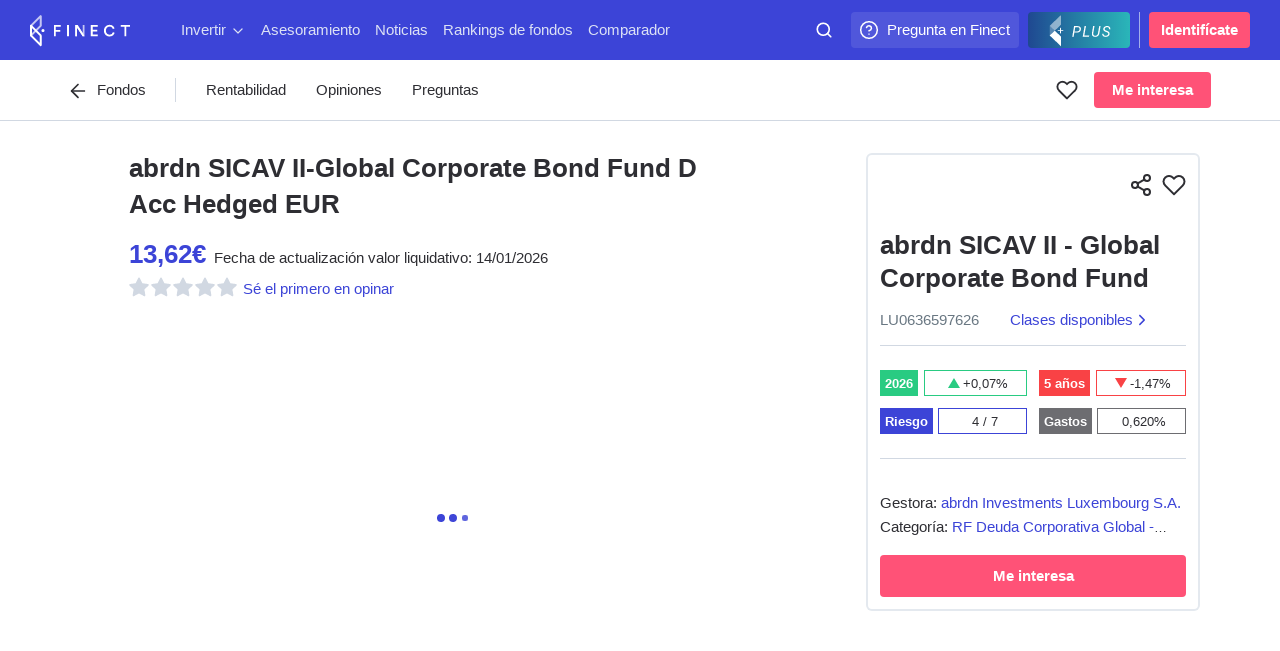

--- FILE ---
content_type: text/html; charset=utf-8
request_url: https://www.finect.com/fondos-inversion/LU0636597626-Abrdn_gbl_cp_bd_d_acc_hdg_eur
body_size: 111493
content:

<!DOCTYPE html>
<html lang="es">
  <head>
    
      <base href="//www.finect.com/"> 
      <meta charset="utf-8">
      <meta name="viewport" content="width=device-width, initial-scale=1.0, maximum-scale=5.0">
      <meta name="mobile-web-app-capable" content="yes" />
      <meta http-equiv="X-UA-Compatible" content="IE=edge" />
      <meta name="referrer" content="no-referrer-when-downgrade">
      <title data-rh="true">LU0636597626 - abrdn SICAV II - Global Corporate Bond Fund</title>
      <meta data-rh="true" name="description" content="ISIN: LU0636597626. Rentabilidad, cartera, reviews y preguntas sobre el fondo abrdn SICAV II - Global Corporate Bond Fund"/><meta data-rh="true" property="og:image" content="https://static.finect.com/img/product-share-image.jpg"/><meta data-rh="true" property="og:site_name" content="Finect"/><meta data-rh="true" property="og:title" content="Mira este fondo de inversión en Finect! abrdn SICAV II - Global Corporate Bond Fund - LU0636597626"/><meta data-rh="true" name="twitter:card" content="summary_large_image"/><meta data-rh="true" name="twitter:site" content="@finect"/><meta data-rh="true" name="twitter:title" content="Mira este fondo de inversión en Finect! abrdn SICAV II - Global Corporate Bond Fund - LU0636597626"/><meta data-rh="true" name="twitter:image" content="https://static.finect.com/img/product-share-image.jpg"/>
      <link data-rh="true" rel="icon" href="https://static.finect.com/favicon.ico" type="image/x-icon"/><link data-rh="true" rel="canonical" href="https://www.finect.com/fondos-inversion/LU0636597626-Abrdn_gbl_cp_bd_d_acc_hdg_eur"/><link data-rh="true" rel="preconnect" href="https://static.finect.com" crossOrigin=""/><link data-rh="true" rel="dns-prefetch" href="https://static.finect.com"/>
      <script data-rh="true" src="https://cdn.privacy-mgmt.com/unified/wrapperMessagingWithoutDetection.js" async="true"></script><script data-rh="true" >
      window._sp_queue = [];
      window._sp_ = {
          config: {
              accountId: 1964,
              propertyHref: 'https://www.finect.com/',
              baseEndpoint: 'https://cdn.privacy-mgmt.com',
              gdpr: {},
              
              targetingParams:{
                subscribed: false
              },
              events: {
                //   onMessageChoiceSelect: function() {
                //       console.log('[event] onMessageChoiceSelect', arguments);
                //   },
                  onMessageReady: function() {
                      console.log('[event] onMessageReady');
                      
    __tcfapi('addEventListener', 2, (tcdata, success) => { 
        if (tcdata.eventStatus === 'useractioncomplete' && tcdata.purpose.consents[1] === true) {
          console.log('userActionComplete');
          window.location.reload();
        }
    });

                  },
                //   onMessageChoiceError: function() {
                //       console.log('[event] onMessageChoiceError', arguments);
                //   },
                //   onPrivacyManagerAction: function() {
                //       console.log('[event] onPrivacyManagerAction', arguments);
                //   },
                //   onPMCancel: function() {
                //       console.log('[event] onPMCancel', arguments);
                //   },
                //   onMessageReceiveData: function() {
                //       console.log('[event] onMessageReceiveData', arguments);
                //   },
                //   onSPPMObjectReady: function() {
                //       console.log('[event] onSPPMObjectReady', arguments);
                //   },
                //   onConsentReady: function (consentUUID, euconsent) {
                //       console.log('[event] onConsentReady', arguments);
                //   },
                //   onError: function() {
                //       console.log('[event] onError', arguments);
                //   },
              }
          }
      };
</script><script data-rh="true" type="application/ld+json">{"description":"ISIN: LU0636597626. Rentabilidad, cartera, reviews y preguntas sobre el fondo abrdn SICAV II - Global Corporate Bond Fund","name":"LU0636597626 - abrdn SICAV II - Global Corporate Bond Fund","image":"https://static.finect.com/img/logo/finect-logo-600x60.png"}</script>
      <style data-styled="true" data-styled-version="5.3.11">.hqTPbu{display:-webkit-box;display:-webkit-flex;display:-ms-flexbox;display:flex;-webkit-align-items:center;-webkit-box-align:center;-ms-flex-align:center;align-items:center;}/*!sc*/
.jTjAHa{display:-webkit-box;display:-webkit-flex;display:-ms-flexbox;display:flex;}/*!sc*/
.FXglS{display:-webkit-box;display:-webkit-flex;display:-ms-flexbox;display:flex;-webkit-align-items:left;-webkit-box-align:left;-ms-flex-align:left;align-items:left;}/*!sc*/
.izXWfu{display:-webkit-box;display:-webkit-flex;display:-ms-flexbox;display:flex;-webkit-align-items:center;-webkit-box-align:center;-ms-flex-align:center;align-items:center;-webkit-box-pack:center;-webkit-justify-content:center;-ms-flex-pack:center;justify-content:center;}/*!sc*/
.dkwZJW{display:-webkit-box;display:-webkit-flex;display:-ms-flexbox;display:flex;-webkit-box-pack:justify;-webkit-justify-content:space-between;-ms-flex-pack:justify;justify-content:space-between;}/*!sc*/
data-styled.g1[id="Flex-sc-1qqjadj-0"]{content:"hqTPbu,jTjAHa,FXglS,izXWfu,dkwZJW,"}/*!sc*/
.ksmhAe{display:inline-block;font-size:1.625rem;line-height:2.0625rem;font-weight:700;}/*!sc*/
@media (min-width:640px){.ksmhAe{display:inline-block;font-size:1.875rem;line-height:2.25rem;font-weight:700;}}/*!sc*/
.ksmhAe:not(:last-child){padding-bottom:24px;}/*!sc*/
data-styled.g3[id="Headings__H1-sc-1ap3edt-0"]{content:"ksmhAe,"}/*!sc*/
.eORJrF{display:inline-block;font-size:1.625rem;line-height:2.0625rem;font-weight:700;}/*!sc*/
@media (min-width:640px){.eORJrF{display:inline-block;font-size:1.875rem;line-height:2.25rem;font-weight:700;}}/*!sc*/
.eORJrF:not(:last-child){padding-bottom:18px;}/*!sc*/
data-styled.g4[id="Headings__H2-sc-1ap3edt-1"]{content:"eORJrF,"}/*!sc*/
.toljj{display:inline-block;font-size:1.125rem;line-height:1.6875rem;font-weight:700;}/*!sc*/
@media (min-width:640px){.toljj{display:inline-block;font-size:1.375rem;line-height:1.875rem;font-weight:700;}}/*!sc*/
.toljj:not(:last-child){padding-bottom:12px;}/*!sc*/
data-styled.g6[id="Headings__H4-sc-1ap3edt-3"]{content:"toljj,"}/*!sc*/
.cackzc{display:inline-block;font-size:1.125rem;line-height:1.6875rem;font-weight:700;}/*!sc*/
.cackzc:not(:last-child){padding-bottom:12px;}/*!sc*/
data-styled.g7[id="Headings__H5-sc-1ap3edt-4"]{content:"cackzc,"}/*!sc*/
.dBWYsO{max-width:666px;font-size:1.125rem;line-height:1.875rem;color:currentColor;}/*!sc*/
.dBWYsO:not(:last-child){padding-bottom:27px;}/*!sc*/
.inTFXE{max-width:666px;font-size:1.125rem;line-height:1.875rem;color:#697782;}/*!sc*/
.inTFXE:not(:last-child){padding-bottom:27px;}/*!sc*/
data-styled.g9[id="Paragraph-sc-eygd04-0"]{content:"dBWYsO,inTFXE,"}/*!sc*/
.dszdZy{font-size:0.9375rem;line-height:1.5rem;}/*!sc*/
.dszdZy:not(:last-child){padding-bottom:24px;}/*!sc*/
data-styled.g10[id="Paragraph__ParagraphSmall-sc-eygd04-1"]{content:"dszdZy,"}/*!sc*/
.jXbVKm{display:inline-block;font-size:0.8125rem;line-height:1.125rem;color:#697782;}/*!sc*/
.kgGXvk{display:inline-block;font-size:0.8125rem;line-height:1.125rem;color:currentColor;}/*!sc*/
data-styled.g11[id="Small-sc-1e794gu-0"]{content:"jXbVKm,kgGXvk,"}/*!sc*/
.jFFKks{-webkit-user-select:none;-moz-user-select:none;-ms-user-select:none;user-select:none;display:inline-block;padding:6px 18px;font-size:0.9375rem;line-height:1.5rem;width:auto;border-radius:4px;cursor:pointer;background-color:#ff5277;font-family:-apple-system,"BlinkMacSystemFont","San Francisco","Roboto","Segoe UI","Helvetica Neue",sans-serif;font-weight:600;white-space:nowrap;color:#fff;-webkit-font-smoothing:antialiased;-moz-osx-font-smoothing:grayscale;text-align:center;-webkit-transition:background-color 0.15s;transition:background-color 0.15s;}/*!sc*/
.jFFKks:not([disabled]):hover:focus:active{box-shadow:0 0 8px 3px rgba(255,82,119,0.5);background-color:#cc0343;}/*!sc*/
.jFFKks[disabled]{cursor:not-allowed;background-color:#eff3fa;color:#919da6;}/*!sc*/
.jFFKks:not([disabled]):hover{background-color:#ff1f5e;}/*!sc*/
.jbhwZh{-webkit-user-select:none;-moz-user-select:none;-ms-user-select:none;user-select:none;display:inline-block;padding:9px 24px;font-size:0.9375rem;line-height:1.5rem;width:100%;border-radius:4px;cursor:pointer;background-color:#3c44d7;font-family:-apple-system,"BlinkMacSystemFont","San Francisco","Roboto","Segoe UI","Helvetica Neue",sans-serif;font-weight:600;white-space:nowrap;color:#fff;-webkit-font-smoothing:antialiased;-moz-osx-font-smoothing:grayscale;text-align:center;-webkit-transition:background-color 0.15s;transition:background-color 0.15s;}/*!sc*/
.jbhwZh:not([disabled]):hover:focus:active{box-shadow:0 0 8px 3px rgba(60,68,215,0.5);background-color:#1d2390;}/*!sc*/
.jbhwZh[disabled]{cursor:not-allowed;background-color:#eff3fa;color:#919da6;}/*!sc*/
.jbhwZh:not([disabled]):hover{background-color:#2d34b4;}/*!sc*/
.UFYHH{-webkit-user-select:none;-moz-user-select:none;-ms-user-select:none;user-select:none;display:inline-block;padding:6px 18px;font-size:0.9375rem;line-height:1.5rem;width:100%;max-width:100%;border-radius:4px;cursor:pointer;background-color:#ff5277;font-family:-apple-system,"BlinkMacSystemFont","San Francisco","Roboto","Segoe UI","Helvetica Neue",sans-serif;font-weight:600;white-space:nowrap;color:#fff;-webkit-font-smoothing:antialiased;-moz-osx-font-smoothing:grayscale;text-align:center;-webkit-transition:background-color 0.15s;transition:background-color 0.15s;}/*!sc*/
.UFYHH:not([disabled]):hover:focus:active{box-shadow:0 0 8px 3px rgba(255,82,119,0.5);background-color:#cc0343;}/*!sc*/
.UFYHH[disabled]{cursor:not-allowed;background-color:#eff3fa;color:#919da6;}/*!sc*/
.UFYHH:not([disabled]):hover{background-color:#ff1f5e;}/*!sc*/
.eWDfCb{-webkit-user-select:none;-moz-user-select:none;-ms-user-select:none;user-select:none;display:inline-block;padding:9px 24px;font-size:0.9375rem;line-height:1.5rem;width:100%;border-radius:4px;cursor:pointer;background-color:#ff5277;font-family:-apple-system,"BlinkMacSystemFont","San Francisco","Roboto","Segoe UI","Helvetica Neue",sans-serif;font-weight:600;white-space:nowrap;color:#fff;-webkit-font-smoothing:antialiased;-moz-osx-font-smoothing:grayscale;text-align:center;-webkit-transition:background-color 0.15s;transition:background-color 0.15s;}/*!sc*/
.eWDfCb:not([disabled]):hover:focus:active{box-shadow:0 0 8px 3px rgba(255,82,119,0.5);background-color:#cc0343;}/*!sc*/
.eWDfCb[disabled]{cursor:not-allowed;background-color:#eff3fa;color:#919da6;}/*!sc*/
.eWDfCb:not([disabled]):hover{background-color:#ff1f5e;}/*!sc*/
data-styled.g12[id="Button-sc-reuwjs-0"]{content:"jFFKks,jbhwZh,UFYHH,eWDfCb,"}/*!sc*/
.iVUWft{color:#3c44d7;-webkit-transition:opacity 0.25s ease;transition:opacity 0.25s ease;}/*!sc*/
.iVUWft:hover{opacity:0.75;}/*!sc*/
data-styled.g13[id="AppLink-sc-1iw8l8l-0"]{content:"iVUWft,"}/*!sc*/
.jWwgNb{display:-webkit-box;display:-webkit-flex;display:-ms-flexbox;display:flex;position:relative;-webkit-align-items:center;-webkit-box-align:center;-ms-flex-align:center;align-items:center;-webkit-flex-shrink:0;-ms-flex-negative:0;flex-shrink:0;overflow:hidden;min-width:36px;max-width:200px;height:36px;padding-right:9px;border-radius:4px;margin-left:9px;cursor:pointer;background:rgba(255,255,255,0.1);font-size:0.9375rem;line-height:1.5rem;font-weight:500;-webkit-font-smoothing:antialiased;-moz-osx-font-smoothing:grayscale;white-space:nowrap;color:#fff;-webkit-transition:max-width 0.25s ease;transition:max-width 0.25s ease;-webkit-transition-delay:0.25s;transition-delay:0.25s;}/*!sc*/
@media (hover:hover),screen and (-ms-high-contrast:active),screen and (-ms-high-contrast:none){.jWwgNb:hover{max-width:200px;-webkit-transition-delay:0s;transition-delay:0s;}}/*!sc*/
.jWwgNb a{line-height:36px;}/*!sc*/
.jWwgNb > svg{position:absolute;top:50%;left:0;-webkit-transform:translateY(-50%) translateX(18px) translateX(-50%);-ms-transform:translateY(-50%) translateX(18px) translateX(-50%);transform:translateY(-50%) translateX(18px) translateX(-50%);}/*!sc*/
@media (max-width:799px){.jWwgNb{display:none;}}/*!sc*/
@media (max-width:1023px){.jWwgNb{display:none;}}/*!sc*/
@media (max-width:1199px){.jWwgNb{display:none;}}/*!sc*/
data-styled.g17[id="IconAction-sc-18we0kp-0"]{content:"jWwgNb,"}/*!sc*/
.cVrDZZ{margin-left:36px;color:#fff;}/*!sc*/
data-styled.g18[id="IconAction__IconActionText-sc-18we0kp-1"]{content:"cVrDZZ,"}/*!sc*/
.dBknlE{display:-webkit-box;display:-webkit-flex;display:-ms-flexbox;display:flex;-webkit-align-items:center;-webkit-box-align:center;-ms-flex-align:center;align-items:center;-webkit-box-pack:center;-webkit-justify-content:center;-ms-flex-pack:center;justify-content:center;min-width:-webkit-fit-content;min-width:-moz-fit-content;min-width:fit-content;height:36px;border-radius:4px;cursor:pointer;color:#fff;padding:0 8px;margin-left:9px;background:linear-gradient(to right,#1f4891,#2ab6b9);}/*!sc*/
.dBknlE > svg:first-child{height:34px;}/*!sc*/
.dBknlE > svg:last-child{margin-left:-10px;margin-right:6px;height:30px;}/*!sc*/
@media (max-width:639px){.dBknlE{padding:0 4px;}.dBknlE > svg:first-child{width:30px;}.dBknlE > svg:last-child{display:none;}}/*!sc*/
data-styled.g19[id="IconAction__Action-sc-18we0kp-2"]{content:"dBknlE,"}/*!sc*/
.WeDjB{display:block;position:relative;-webkit-flex-shrink:0;-ms-flex-negative:0;flex-shrink:0;width:48px;height:48px;border:1px solid rgba(34,34,38,0.07);}/*!sc*/
.WeDjB img,.WeDjB > svg{width:100%;height:100%;}/*!sc*/
.WeDjB > svg{position:absolute;top:0;left:0;}/*!sc*/
.WeDjB img{position:relative;}/*!sc*/
.WeDjB,.WeDjB img,.WeDjB > svg{border-radius:4px;}/*!sc*/
.iISmxe{display:block;position:relative;-webkit-flex-shrink:0;-ms-flex-negative:0;flex-shrink:0;width:30px;height:30px;border:1px solid rgba(34,34,38,0.07);margin:0 4px 0 0;}/*!sc*/
.iISmxe img,.iISmxe > svg{width:100%;height:100%;}/*!sc*/
.iISmxe > svg{position:absolute;top:0;left:0;}/*!sc*/
.iISmxe img{position:relative;}/*!sc*/
.iISmxe,.iISmxe img,.iISmxe > svg{border-radius:3px;}/*!sc*/
data-styled.g23[id="IconImage-sc-xtz5gr-0"]{content:"WeDjB,iISmxe,"}/*!sc*/
.kteYRu{display:inline-block;width:8px;height:8px;border-radius:100%;margin:2px;-webkit-animation:eqmtbn 1s ease infinite;animation:eqmtbn 1s ease infinite;}/*!sc*/
data-styled.g32[id="Spinner__Dot-sc-1kpp0x8-0"]{content:"kteYRu,"}/*!sc*/
.dXWuOB{display:inline-block;position:relative;width:54px;height:18px;}/*!sc*/
.dXWuOB .Spinner__Dot-sc-1kpp0x8-0{background-color:#3c44d7;}/*!sc*/
.dXWuOB > div:nth-child(1){-webkit-animation-delay:-200ms;animation-delay:-200ms;}/*!sc*/
.dXWuOB > div:nth-child(2){-webkit-animation-delay:-100ms;animation-delay:-100ms;}/*!sc*/
.dXWuOB > div:nth-child(3){-webkit-animation-delay:0ms;animation-delay:0ms;}/*!sc*/
data-styled.g33[id="Spinner__SpinnerStyled-sc-1kpp0x8-1"]{content:"dXWuOB,"}/*!sc*/
.kEKLNP{-webkit-flex:1;-ms-flex:1;flex:1;max-width:100px;height:60px;padding:12px 0 0;margin-left:auto;}/*!sc*/
@media (max-width:799px){.kEKLNP{padding-left:15px;padding-right:0;}}/*!sc*/
@media (max-width:639px){.kEKLNP{padding-left:9px;padding-right:0;}}/*!sc*/
data-styled.g44[id="OmniSearch__SearchBar-sc-1iquiix-0"]{content:"kEKLNP,"}/*!sc*/
.ecJdKK{width:100%;color:#fff;}/*!sc*/
@media (max-width:639px){.ecJdKK{float:right;width:36px;}}/*!sc*/
data-styled.g45[id="OmniSearch__SearchBarContent-sc-1iquiix-1"]{content:"ecJdKK,"}/*!sc*/
.jmMceu{position:relative;margin:0 auto;}/*!sc*/
.jmMceu:hover{color:#dce1f5;}/*!sc*/
data-styled.g46[id="OmniSearch__SearchBarInner-sc-1iquiix-2"]{content:"jmMceu,"}/*!sc*/
.jhMLex{position:absolute;top:9px;left:9px;pointer-events:none;}/*!sc*/
@media (max-width:639px){.jhMLex{left:9px;}}/*!sc*/
data-styled.g47[id="OmniSearch__SearchIcon-sc-1iquiix-3"]{content:"jhMLex,"}/*!sc*/
.edYQdk{width:100%;background-color:transparent;font-family:-apple-system,"BlinkMacSystemFont","San Francisco","Roboto","Segoe UI","Helvetica Neue",sans-serif;color:#fff;height:36px;padding:0 12px 0 24px;border-radius:4px;cursor:pointer;font-size:0.9375rem;line-height:1.5rem;-webkit-font-smoothing:antialiased;-moz-osx-font-smoothing:grayscale;}/*!sc*/
@media (max-width:639px){.edYQdk{padding:0 0 0 36px;font-size:1rem;}}/*!sc*/
.edYQdk::-webkit-input-placeholder{color:rgb(255 255 255 / 0.75);}/*!sc*/
.edYQdk::-moz-placeholder{color:rgb(255 255 255 / 0.75);}/*!sc*/
.edYQdk:-ms-input-placeholder{color:rgb(255 255 255 / 0.75);}/*!sc*/
.edYQdk::placeholder{color:rgb(255 255 255 / 0.75);}/*!sc*/
.edYQdk:input-placeholder{padding-left:36px !important;}/*!sc*/
.edYQdk::-webkit-input-placeholder{padding-left:2px;}/*!sc*/
.edYQdk::-moz-placeholder{padding-left:2px;}/*!sc*/
.edYQdk:-ms-input-placeholder{padding-left:2px;}/*!sc*/
.edYQdk::placeholder{padding-left:2px;}/*!sc*/
.edYQdk:focus::-webkit-input-placeholder{color:#919da6;}/*!sc*/
.edYQdk:focus::-moz-placeholder{color:#919da6;}/*!sc*/
.edYQdk:focus:-ms-input-placeholder{color:#919da6;}/*!sc*/
.edYQdk:focus::placeholder{color:#919da6;}/*!sc*/
data-styled.g49[id="OmniSearch__SearchInput-sc-1iquiix-5"]{content:"edYQdk,"}/*!sc*/
.cmeAPZ{display:inline-block;-webkit-align-items:center;-webkit-box-align:center;-ms-flex-align:center;align-items:center;-webkit-flex-shrink:0;-ms-flex-negative:0;flex-shrink:0;padding:0 12px;border-radius:4px;margin-left:9px;font-size:0.9375rem;line-height:1.5rem;font-weight:600;-webkit-font-smoothing:antialiased;-moz-osx-font-smoothing:grayscale;line-height:36px;color:#fff;text-align:center;border-radius:4px;background-color:#ff5277;}/*!sc*/
.cmeAPZ:hover{color:#dce1f5;}/*!sc*/
@media (max-width:799px){}/*!sc*/
.cmeAPZ:hover{background-color:#fff;color:#ff5277;}/*!sc*/
data-styled.g56[id="AccessButton-sc-1qulioq-0"]{content:"cmeAPZ,"}/*!sc*/
.iYwwYv{width:1px;height:36px;padding:5px 0;margin-left:9px;background-color:#a3afea;}/*!sc*/
data-styled.g57[id="Separator-sc-rcixfk-0"]{content:"iYwwYv,"}/*!sc*/
.iWqTxw{width:100%;max-width:1440px;padding:0 30px;margin:0 auto;}/*!sc*/
@media (max-width:639px){.iWqTxw{padding:0 24px;}}/*!sc*/
@media (max-width:499px){.iWqTxw{padding:0 15px;}}/*!sc*/
data-styled.g58[id="Inner-sc-109wda0-0"]{content:"iWqTxw,"}/*!sc*/
.iGwTaF{position:fixed;z-index:200;top:0;left:0;right:0;height:60px;-webkit-backface-visibility:hidden;backface-visibility:hidden;-webkit-transition:-webkit-transform 0.25s cubic-bezier(0.49,0.42,0.52,0.98);-webkit-transition:transform 0.25s cubic-bezier(0.49,0.42,0.52,0.98);transition:transform 0.25s cubic-bezier(0.49,0.42,0.52,0.98);}/*!sc*/
@media (max-width:499px){.iGwTaF{height:105px;}}/*!sc*/
data-styled.g59[id="OmniNavBlock-sc-1gwfqgb-0"]{content:"iGwTaF,"}/*!sc*/
.brVlhU{position:relative;z-index:300;height:60px;background-color:#3c44d7;pointer-events:auto;}/*!sc*/
data-styled.g60[id="OmniNavBlock__MainNav-sc-1gwfqgb-1"]{content:"brVlhU,"}/*!sc*/
.krJFJc{display:-webkit-box;display:-webkit-flex;display:-ms-flexbox;display:flex;-webkit-align-items:center;-webkit-box-align:center;-ms-flex-align:center;align-items:center;-webkit-box-pack:justify;-webkit-justify-content:space-between;-ms-flex-pack:justify;justify-content:space-between;}/*!sc*/
data-styled.g61[id="OmniNavBlock__MainNavContainer-sc-1gwfqgb-2"]{content:"krJFJc,"}/*!sc*/
.bLcvVe{display:-webkit-box;display:-webkit-flex;display:-ms-flexbox;display:flex;height:40px;}/*!sc*/
.bLcvVe svg{pointer-events:none;}/*!sc*/
data-styled.g78[id="partials__Logo-sc-1v21jd7-0"]{content:"bLcvVe,"}/*!sc*/
.dnJkTh{display:none;-webkit-align-items:center;-webkit-box-align:center;-ms-flex-align:center;align-items:center;-webkit-box-pack:center;-webkit-justify-content:center;-ms-flex-pack:center;justify-content:center;width:36px;height:36px;border-radius:4px;margin-right:12px;cursor:pointer;background:rgba(255,255,255,0.1);text-align:center;}/*!sc*/
@media (max-width:499px){.dnJkTh{display:-webkit-box;display:-webkit-flex;display:-ms-flexbox;display:flex;}}/*!sc*/
data-styled.g79[id="partials__NavMenuAction-sc-1v21jd7-1"]{content:"dnJkTh,"}/*!sc*/
.kCTQGc{display:none;height:47px;background-color:#3c44d7;white-space:nowrap;overflow-x:auto;margin-top:-2px;-ms-overflow-style:none;-webkit-scrollbar-width:none;-moz-scrollbar-width:none;-ms-scrollbar-width:none;scrollbar-width:none;}/*!sc*/
.kCTQGc a{margin:0 1px;text-rendering:optimizeLegibility;}/*!sc*/
@media (max-width:499px){.kCTQGc{display:block;}}/*!sc*/
.kCTQGc::-webkit-scrollbar{display:none;}/*!sc*/
data-styled.g80[id="partials__LinksBar-sc-1v21jd7-2"]{content:"kCTQGc,"}/*!sc*/
.bWycKT{padding:6px 3px;cursor:pointer;color:#dce1f5;-webkit-user-select:none;-moz-user-select:none;-ms-user-select:none;user-select:none;}/*!sc*/
.bWycKT:not(:last-child){margin-right:9px;}/*!sc*/
.bWycKT svg{margin-left:4px;vertical-align:middle;}/*!sc*/
data-styled.g93[id="partials__Inner-sc-c4hs1b-0"]{content:"bWycKT,"}/*!sc*/
.fXrJBy{display:block;padding:4px 0;color:#dce1f5;}/*!sc*/
.fXrJBy:hover{color:#fff;}/*!sc*/
@media (max-width:499px){.fXrJBy svg{display:none;}}/*!sc*/
.fXrJBy > span{position:relative;}/*!sc*/
data-styled.g94[id="partials__LinkLabel-sc-c4hs1b-1"]{content:"fXrJBy,"}/*!sc*/
.eSsvjk{display:-webkit-box;display:-webkit-flex;display:-ms-flexbox;display:flex;-webkit-box-flex:50;-webkit-flex-grow:50;-ms-flex-positive:50;flex-grow:50;margin-left:48px;overflow-x:auto;-webkit-overflow-scrolling:touch;white-space:nowrap;}/*!sc*/
.eSsvjk::-webkit-scrollbar{display:none;}/*!sc*/
@media (max-width:499px){.eSsvjk{display:none;}}/*!sc*/
@media (max-width:799px){.eSsvjk{margin-left:24px;}}/*!sc*/
data-styled.g96[id="partials__DesktopNav-sc-1i0r8tt-0"]{content:"eSsvjk,"}/*!sc*/
.dBGnZk{display:-webkit-box;display:-webkit-flex;display:-ms-flexbox;display:flex;padding-left:6px;overflow-x:scroll;overflow-y:hidden;-webkit-scrollbar-width:none;-moz-scrollbar-width:none;-ms-scrollbar-width:none;scrollbar-width:none;-ms-overflow-style:none;}/*!sc*/
.dBGnZk::-webkit-scrollbar{display:none;}/*!sc*/
data-styled.g118[id="Items-sc-83mlws-0"]{content:"dBGnZk,"}/*!sc*/
.iEKhah{display:-webkit-box;display:-webkit-flex;display:-ms-flexbox;display:flex;-webkit-box-flex:0;-webkit-flex-grow:0;-ms-flex-positive:0;flex-grow:0;-webkit-flex-shrink:0;-ms-flex-negative:0;flex-shrink:0;width:285px;margin-right:15px;}/*!sc*/
.iEKhah > *{width:100%;}/*!sc*/
data-styled.g119[id="Items__Item-sc-83mlws-1"]{content:"iEKhah,"}/*!sc*/
.ckDkYF{display:block;}/*!sc*/
data-styled.g120[id="Inner-sc-9a3hu3-0"]{content:"ckDkYF,"}/*!sc*/
.eDuGfW{display:block;position:relative;overflow:hidden;}/*!sc*/
data-styled.g121[id="Inner__Content-sc-9a3hu3-1"]{content:"eDuGfW,"}/*!sc*/
.ljJTqY{display:inline-block;position:relative;padding:3px;border:1px solid #eee;border-radius:50%;box-shadow:0 2px 0 rgb(0 0 0 / 0.015);cursor:pointer;background-color:#fff;font-size:16px;font-weight:400;line-height:1;white-space:nowrap;text-align:center;}/*!sc*/
.ljJTqY svg{vertical-align:middle;stroke:#222226;}/*!sc*/
data-styled.g122[id="Controls__ControlButton-sc-wc968y-0"]{content:"ljJTqY,"}/*!sc*/
.kwfrEH{display:none;position:absolute;z-index:20;top:50%;top:calc(50% - 20px);width:100%;}/*!sc*/
@media (min-width:800px){.kwfrEH{display:block;}}/*!sc*/
data-styled.g123[id="Controls__ControlsContainer-sc-wc968y-1"]{content:"kwfrEH,"}/*!sc*/
.xxbyg{position:absolute;top:0;opacity:0;}/*!sc*/
data-styled.g124[id="Controls__ControlLeftButtonContainer-sc-wc968y-2"]{content:"xxbyg,"}/*!sc*/
.lmOUqS{position:absolute;right:0;opacity:0;}/*!sc*/
data-styled.g125[id="Controls__ControlRightButtonContainer-sc-wc968y-3"]{content:"lmOUqS,"}/*!sc*/
.iZoFrw{display:none;position:fixed;z-index:10000000;top:0;bottom:0;left:0;right:0;background-color:rgb(0 0 0 / 0.4);-webkit-animation:lbWRkT 0.2s ease;animation:lbWRkT 0.2s ease;}/*!sc*/
data-styled.g128[id="ModalOverlay-sc-ts9r57-0"]{content:"iZoFrw,"}/*!sc*/
.ePCSFO{display:-webkit-box;display:-webkit-flex;display:-ms-flexbox;display:flex;position:fixed;z-index:10000000;-webkit-align-items:center;-webkit-box-align:center;-ms-flex-align:center;align-items:center;-webkit-flex-direction:row;-ms-flex-direction:row;flex-direction:row;-webkit-box-pack:center;-webkit-justify-content:center;-ms-flex-pack:center;justify-content:center;overflow:auto;-webkit-overflow-scrolling:touch;width:100%;height:100%;padding:0;-webkit-animation:lbWRkT 0.2s ease;animation:lbWRkT 0.2s ease;}/*!sc*/
.ePCSFO::-webkit-scrollbar{display:none;}/*!sc*/
@media (max-width:499px){.ePCSFO{width:100%;height:100%;padding:0;}}/*!sc*/
data-styled.g129[id="ModalBox-sc-1j0lgi0-0"]{content:"ePCSFO,"}/*!sc*/
.fzknUF{position:relative;margin:auto;width:904px;width:100vw;height:100vh;max-width:100%;border-radius:4px;box-shadow:0 1px 3px 0 rgba(46,46,51,0.25);background-color:#fff;padding-top:127px;}/*!sc*/
@media (max-width:499px){.fzknUF{padding-top:167px;border-radius:0;min-height:100%;}}/*!sc*/
@media (max-width:499px){.fzknUF{height:100%;}}/*!sc*/
data-styled.g130[id="ModalContent-sc-5hi519-0"]{content:"fzknUF,"}/*!sc*/
.bvMYht{height:100%;}/*!sc*/
.bvMYht > iframe{width:100%;height:100%;border:0;border-radius:4px;}/*!sc*/
@media (min-width:640px){}/*!sc*/
data-styled.g131[id="ContentWrapper-sc-1w12gwl-0"]{content:"bvMYht,"}/*!sc*/
.cVpdEq{position:absolute;z-index:10000000;top:18px;right:18px;cursor:pointer;padding-top:127px;}/*!sc*/
.cVpdEq > svg{color:undefined;}/*!sc*/
@media (max-width:499px){.cVpdEq{padding-top:167px;top:15px;right:15px;}}/*!sc*/
data-styled.g132[id="partials__Inner-sc-xkxb3p-0"]{content:"cVpdEq,"}/*!sc*/
.eRRExD{-webkit-scroll-behavior:smooth;-moz-scroll-behavior:smooth;-ms-scroll-behavior:smooth;scroll-behavior:smooth;display:-webkit-box;display:-webkit-flex;display:-ms-flexbox;display:flex;-webkit-flex-wrap:nowrap;-ms-flex-wrap:nowrap;flex-wrap:nowrap;overflow-x:auto;-webkit-overflow-scrolling:touch;white-space:nowrap;position:relative;margin-bottom:24px;}/*!sc*/
.eRRExD::-webkit-scrollbar{display:none;}/*!sc*/
@media (min-width:640px){}/*!sc*/
data-styled.g143[id="TabList-sc-54l64f-0"]{content:"eRRExD,"}/*!sc*/
.cUUXOJ{width:100%;margin-left:0;margin-right:0;}/*!sc*/
data-styled.g145[id="TabList__ListBlock-sc-54l64f-2"]{content:"cUUXOJ,"}/*!sc*/
.NFfUG{position:relative;}/*!sc*/
.NFfUG .TabList__ActionButton-sc-54l64f-1{display:none;}/*!sc*/
@media (min-width:1024px){.NFfUG .TabList__ActionButton-sc-54l64f-1{display:block;}}/*!sc*/
.NFfUG:hover .TabList__ActionButton-sc-54l64f-1{visibility:visible;opacity:1;}/*!sc*/
.NFfUG .TabList__ListBlock-sc-54l64f-2{margin-left:0;margin-right:0;}/*!sc*/
data-styled.g146[id="TabList__TabsBlock-sc-54l64f-3"]{content:"NFfUG,"}/*!sc*/
.iCcBmS{display:block;cursor:pointer;white-space:nowrap;-webkit-user-select:none;-moz-user-select:none;-ms-user-select:none;user-select:none;position:relative;opacity:0.9;padding:10px;border-bottom:1px solid #2e2e3399;color:#2e2e33;opacity:1;}/*!sc*/
.iCcBmS:after{position:absolute;bottom:-1px;left:-1px;right:-1px;opacity:1;height:3px;border-radius:4px;content:'';-webkit-transition:all 0.5s ease;transition:all 0.5s ease;}/*!sc*/
.iCcBmS:after{background-color:#2e2e33;}/*!sc*/
.hbRmVM{display:block;cursor:pointer;white-space:nowrap;-webkit-user-select:none;-moz-user-select:none;-ms-user-select:none;user-select:none;position:relative;opacity:0.9;padding:10px;border-bottom:1px solid #2e2e3399;color:#2e2e33;}/*!sc*/
.hbRmVM:hover{border-bottom:1px solid #2e2e33;}/*!sc*/
.hbRmVM:after{position:absolute;bottom:-1px;left:-1px;right:-1px;opacity:1;height:3px;border-radius:4px;content:'';-webkit-transition:all 0.5s ease;transition:all 0.5s ease;}/*!sc*/
data-styled.g147[id="StyledItem-sc-1nfcjjx-0"]{content:"iCcBmS,hbRmVM,"}/*!sc*/
.xkoFx{display:block;}/*!sc*/
.hDmiIy{display:none;}/*!sc*/
data-styled.g148[id="TabChild-sc-e313xw-0"]{content:"xkoFx,hDmiIy,"}/*!sc*/
.dXkGsu > a svg{display:none;vertical-align:sub;}/*!sc*/
@media (min-width:800px){.dXkGsu a svg{display:inline;}}/*!sc*/
.ksGQeC{margin-bottom:72px;}/*!sc*/
.ksGQeC > a svg{display:none;vertical-align:sub;}/*!sc*/
@media (min-width:800px){.ksGQeC a svg{display:inline;}}/*!sc*/
data-styled.g150[id="Inner-sc-h8h0xj-0"]{content:"dXkGsu,ksGQeC,"}/*!sc*/
.guKmuG{display:block;display:inline-block;font-weight:700;font-size:1.375rem;line-height:1.875rem;margin-bottom:24px;}/*!sc*/
@media (min-width:640px){.guKmuG{display:inline-block;font-weight:700;font-size:1.625rem;line-height:2.0625rem;}}/*!sc*/
.dIpNit{display:block;display:inline-block;font-weight:700;font-size:1.375rem;line-height:1.875rem;}/*!sc*/
@media (min-width:640px){.dIpNit{display:inline-block;font-weight:700;font-size:1.625rem;line-height:2.0625rem;}}/*!sc*/
data-styled.g152[id="Headings__Title-sc-12gy5t4-0"]{content:"guKmuG,dIpNit,"}/*!sc*/
.ieEBcr{margin:8px 0 24px;}/*!sc*/
@media (min-width:1024px){.ieEBcr{max-width:666px;}}/*!sc*/
data-styled.g153[id="Headings__Subtitle-sc-12gy5t4-1"]{content:"ieEBcr,"}/*!sc*/
.jlMHPo{display:block;cursor:pointer;font-weight:700;-webkit-user-select:none;-moz-user-select:none;-ms-user-select:none;user-select:none;font-size:0.8125rem;line-height:1.125rem;color:#3c44d7;-webkit-font-smoothing:antialiased;-moz-osx-font-smoothing:grayscale;}/*!sc*/
.jlMHPo:hover{color:#697edf;}/*!sc*/
.jlMHPo svg{margin-right:4px;vertical-align:text-bottom;}/*!sc*/
.jlMHPo + button{margin-left:16px;}/*!sc*/
data-styled.g155[id="partials__ExpandContainer-sc-cus6c5-0"]{content:"jlMHPo,"}/*!sc*/
.gfhbkh{margin-top:8px;}/*!sc*/
@media (min-width:800px){}/*!sc*/
data-styled.g157[id="Footer__Inner-sc-y1out8-1"]{content:"gfhbkh,"}/*!sc*/
.bgpnxD{display:-webkit-box;display:-webkit-flex;display:-ms-flexbox;display:flex;margin-left:auto;}/*!sc*/
data-styled.g158[id="Footer__ActionsBlock-sc-y1out8-2"]{content:"bgpnxD,"}/*!sc*/
.fiSUwh{display:-webkit-box;display:-webkit-flex;display:-ms-flexbox;display:flex;-webkit-align-items:baseline;-webkit-box-align:baseline;-ms-flex-align:baseline;align-items:baseline;-webkit-flex-wrap:wrap;-ms-flex-wrap:wrap;flex-wrap:wrap;}/*!sc*/
data-styled.g173[id="Header__HeaderBlock-sc-e1c24-2"]{content:"fiSUwh,"}/*!sc*/
.dVBgww{display:-webkit-box;display:-webkit-flex;display:-ms-flexbox;display:flex;-webkit-flex-flow:column;-ms-flex-flow:column;flex-flow:column;}/*!sc*/
data-styled.g272[id="partials__Inner-sc-jtcrtv-0"]{content:"dVBgww,"}/*!sc*/
.gPFXSc{display:-webkit-box;display:-webkit-flex;display:-ms-flexbox;display:flex;-webkit-align-items:center;-webkit-box-align:center;-ms-flex-align:center;align-items:center;-webkit-box-pack:justify;-webkit-justify-content:space-between;-ms-flex-pack:justify;justify-content:space-between;border-bottom:1px solid #d1d8e2;}/*!sc*/
.eggwXa{display:-webkit-box;display:-webkit-flex;display:-ms-flexbox;display:flex;-webkit-align-items:center;-webkit-box-align:center;-ms-flex-align:center;align-items:center;-webkit-box-pack:justify;-webkit-justify-content:space-between;-ms-flex-pack:justify;justify-content:space-between;}/*!sc*/
data-styled.g275[id="partials__RowBlock-sc-jtcrtv-3"]{content:"gPFXSc,eggwXa,"}/*!sc*/
.goFpZn{padding:9px 0;-webkit-box-flex:1;-webkit-flex-grow:1;-ms-flex-positive:1;flex-grow:1;font-weight:500;text-align:left;}/*!sc*/
.goFpZn:first-child{-webkit-box-flex:0;-webkit-flex-grow:0;-ms-flex-positive:0;flex-grow:0;-webkit-flex-shrink:1;-ms-flex-negative:1;flex-shrink:1;}/*!sc*/
.dWvuOc{padding:9px 0;-webkit-box-flex:1;-webkit-flex-grow:1;-ms-flex-positive:1;flex-grow:1;font-weight:500;text-align:right;}/*!sc*/
.dWvuOc:first-child{-webkit-box-flex:0;-webkit-flex-grow:0;-ms-flex-positive:0;flex-grow:0;-webkit-flex-shrink:1;-ms-flex-negative:1;flex-shrink:1;}/*!sc*/
data-styled.g276[id="partials__Column-sc-jtcrtv-4"]{content:"goFpZn,dWvuOc,"}/*!sc*/
.cQIrrR{font-weight:400;}/*!sc*/
data-styled.g277[id="partials__HeaderColumn-sc-jtcrtv-5"]{content:"cQIrrR,"}/*!sc*/
.jEXlLf{display:-webkit-box;display:-webkit-flex;display:-ms-flexbox;display:flex;-webkit-align-items:center;-webkit-box-align:center;-ms-flex-align:center;align-items:center;margin-left:auto;margin-right:12px;font-weight:400;-webkit-font-smoothing:antialiased;-moz-osx-font-smoothing:grayscale;font-size:0.9375rem;line-height:1.5rem;}/*!sc*/
.jEXlLf span{display:-webkit-box;display:-webkit-flex;display:-ms-flexbox;display:flex;-webkit-align-items:center;-webkit-box-align:center;-ms-flex-align:center;align-items:center;}/*!sc*/
.jEXlLf svg{width:24px;height:24px;margin-right:7px;color:#697782;}/*!sc*/
data-styled.g278[id="partials__CellWithIcon-sc-jtcrtv-6"]{content:"jEXlLf,"}/*!sc*/
.lnxwpp{width:100%;font-size:16px;border-collapse:collapse;border-spacing:0;}/*!sc*/
.lnxwpp th:first-child{padding-left:6px;}/*!sc*/
.lnxwpp tr td,.lnxwpp tr th{height:1px;}/*!sc*/
data-styled.g298[id="Table__StyledTable-sc-16hs8pa-0"]{content:"lnxwpp,"}/*!sc*/
.iSTDDB:last-child td{border-bottom:0;}/*!sc*/
data-styled.g299[id="Table__StyledTr-sc-16hs8pa-1"]{content:"iSTDDB,"}/*!sc*/
.ZhjSu{height:70px;padding:0 12px 9px;border-bottom:1px solid #eaeaea;font-weight:700;white-space:nowrap;color:#6d6d71;text-align:left;}/*!sc*/
data-styled.g300[id="Table__StyledTh-sc-16hs8pa-2"]{content:"ZhjSu,"}/*!sc*/
.hBEDoT{height:70px;padding:18px 12px;border-bottom:1px solid #eaeaea;background-color:transparent;font-weight:400;white-space:normal;color:#6d6d71;height:auto;padding:8px 9px;font-size:0.8125rem;line-height:1.3125rem;z-index:3;left:0;background-color:white;text-align:left;}/*!sc*/
@media (min-width:1024px){.hBEDoT{font-size:0.9375rem;line-height:1.5rem;}}/*!sc*/
@media (min-width:1200px){.hBEDoT{padding:12px 12px;}}/*!sc*/
.hBEDoT[scope='row']{position:-webkit-sticky;position:-webkit-sticky;position:sticky;z-index:1;z-index:3;left:0;width:12.5%;}/*!sc*/
@media (min-width:500px){}/*!sc*/
@media (min-width:1024px){}/*!sc*/
.hBEDoT:not([scope='row']){z-index:2;width:12.5%;}/*!sc*/
@media (min-width:500px){}/*!sc*/
@media (min-width:800px){}/*!sc*/
@media (min-width:1024px){}/*!sc*/
.hBEDoT:before{position:absolute;top:-1px;bottom:-1px;right:-8px;width:8px;content:'';background:linear-gradient(to right,rgba(0,0,0,0.05),transparent);}/*!sc*/
.cvbitw{height:70px;padding:18px 12px;border-bottom:1px solid #eaeaea;background-color:transparent;font-weight:400;white-space:normal;color:#6d6d71;height:auto;padding:8px 9px;font-size:0.8125rem;line-height:1.3125rem;text-align:center;}/*!sc*/
@media (min-width:1024px){.cvbitw{font-size:0.9375rem;line-height:1.5rem;}}/*!sc*/
@media (min-width:1200px){.cvbitw{padding:12px 12px;}}/*!sc*/
.cvbitw[scope='row']{position:-webkit-sticky;position:-webkit-sticky;position:sticky;z-index:1;z-index:3;left:0;width:12.5%;}/*!sc*/
@media (min-width:500px){}/*!sc*/
@media (min-width:1024px){}/*!sc*/
.cvbitw:not([scope='row']){z-index:2;width:12.5%;}/*!sc*/
@media (min-width:500px){}/*!sc*/
@media (min-width:800px){}/*!sc*/
@media (min-width:1024px){}/*!sc*/
data-styled.g301[id="Table__StyledTd-sc-16hs8pa-3"]{content:"hBEDoT,cvbitw,"}/*!sc*/
.iZMUPx{overflow-x:auto;-webkit-overflow-scrolling:touch;white-space:nowrap;}/*!sc*/
.iZMUPx::-webkit-scrollbar{display:none;}/*!sc*/
data-styled.g302[id="Inner-sc-4nwdos-0"]{content:"iZMUPx,"}/*!sc*/
.jgA-Dlp{margin-right:3px;}/*!sc*/
data-styled.g318[id="Sparkline-sc-1a832ll-0"]{content:"jgA-Dlp,"}/*!sc*/
.kDrrNc{white-space:nowrap;font-weight:700;}/*!sc*/
.gCsBVA{white-space:nowrap;}/*!sc*/
data-styled.g319[id="Label-sc-1esfagn-0"]{content:"kDrrNc,gCsBVA,"}/*!sc*/
.lhHgQM{padding:1.5px 4px;color:#fff;border:1px solid #29cb82;background-color:#29cb82;font-weight:600;}/*!sc*/
.fMzCNI{padding:1.5px 4px;color:#fff;border:1px solid #f94245;background-color:#f94245;font-weight:600;}/*!sc*/
.jFaNvA{padding:1.5px 4px;color:#fff;border:1px solid #3c44d7;background-color:#3c44d7;font-weight:600;}/*!sc*/
.hOFnbk{padding:1.5px 4px;color:#fff;border:1px solid #6d6d71;background-color:#6d6d71;font-weight:600;}/*!sc*/
data-styled.g324[id="partials__Label-sc-jbvs3z-0"]{content:"lhHgQM,fMzCNI,jFaNvA,hOFnbk,"}/*!sc*/
.jlftvo{padding:1.5px 2px;font-weight:500;padding-left:6px;color:#2e2e33;border:1px solid #29cb82;}/*!sc*/
.eHgKAY{padding:1.5px 2px;font-weight:500;padding-left:6px;color:#2e2e33;border:1px solid #f94245;}/*!sc*/
.guLbEz{padding:1.5px 2px;font-weight:500;padding-left:6px;color:#2e2e33;border:1px solid #3c44d7;}/*!sc*/
.daJNSK{padding:1.5px 2px;font-weight:500;padding-left:6px;color:#2e2e33;border:1px solid #6d6d71;}/*!sc*/
data-styled.g325[id="partials__Value-sc-jbvs3z-1"]{content:"jlftvo,eHgKAY,guLbEz,daJNSK,"}/*!sc*/
.cXCWpf{display:inline-block;width:6px;}/*!sc*/
data-styled.g326[id="partials__Spacer-sc-jbvs3z-2"]{content:"cXCWpf,"}/*!sc*/
.jZsQKA{font-size:0.8125rem;line-height:1.3125rem;display:-webkit-inline-box;display:-webkit-inline-flex;display:-ms-inline-flexbox;display:inline-flex;border-radius:0px;text-wrap:nowrap;white-space:nowrap;width:100%;}/*!sc*/
.jZsQKA .partials__Value-sc-jbvs3z-1{width:100%;text-align:center;margin-left:2px;}/*!sc*/
data-styled.g327[id="partials__Tag-sc-jbvs3z-3"]{content:"jZsQKA,"}/*!sc*/
.dxzUHl{display:-webkit-inline-box;display:-webkit-inline-flex;display:-ms-inline-flexbox;display:inline-flex;}/*!sc*/
data-styled.g373[id="partials__InlineFlex-sc-o2x6qm-0"]{content:"dxzUHl,"}/*!sc*/
.bdHQLZ{white-space:nowrap;font-weight:700;color:#2e2e33;}/*!sc*/
.dWvByW{white-space:nowrap;}/*!sc*/
data-styled.g376[id="partials__ISINLabel-sc-m6n7ga-0"]{content:"bdHQLZ,dWvByW,"}/*!sc*/
.EsKrm{overflow-y:auto;height:100%;padding:50px 30px 0;background-color:#fff;}/*!sc*/
@media (max-width:799px){.EsKrm{overflow-y:auto;height:100%;}}/*!sc*/
data-styled.g377[id="partials__InnerSpacing-sc-m6n7ga-1"]{content:"EsKrm,"}/*!sc*/
.hFIKok{margin-top:24px;}/*!sc*/
.hFIKok table{width:100%;font-size:0.8125rem;line-height:1.3125rem;}/*!sc*/
@media (min-width:1024px){.hFIKok table{font-size:0.9375rem;line-height:1.5rem;}}/*!sc*/
@media (min-width:1200px){.hFIKok table th[scope='row']{width:400px;}}/*!sc*/
.hFIKok table td:not([scope='row']){padding:18px 12px;border-bottom:1px solid #eaeaea;background-color:transparent;font-weight:400;white-space:normal;color:#6d6d71;text-align:left;}/*!sc*/
@media (min-width:500px){.hFIKok table td:not([scope='row']){min-width:1px;max-width:170px;}}/*!sc*/
@media (min-width:640px){.hFIKok table td:not([scope='row']){min-width:1px;max-width:170px;}}/*!sc*/
@media (min-width:800px){.hFIKok table td:not([scope='row']){min-width:1px;max-width:180px;}}/*!sc*/
@media (min-width:1024px){.hFIKok table td:not([scope='row']){min-width:1px;max-width:225px;}}/*!sc*/
@media (min-width:1200px){.hFIKok table td:not([scope='row']){min-width:1px;max-width:230px;}}/*!sc*/
data-styled.g379[id="partials__TableScrollable-sc-m6n7ga-3"]{content:"hFIKok,"}/*!sc*/
.iwHFvc{cursor:pointer;color:#3c44d7;-webkit-transition:opacity 0.25s ease;transition:opacity 0.25s ease;display:-webkit-box;display:-webkit-flex;display:-ms-flexbox;display:flex;-webkit-align-items:center;-webkit-box-align:center;-ms-flex-align:center;align-items:center;}/*!sc*/
.iwHFvc:hover{opacity:0.75;}/*!sc*/
data-styled.g380[id="partials__Action-sc-py4rhp-0"]{content:"iwHFvc,"}/*!sc*/
.bXNjBo{display:grid;grid-template-columns:0.8fr 1.2fr;grid-column-gap:12px;width:100%;}/*!sc*/
data-styled.g381[id="partials__Container-sc-py4rhp-1"]{content:"bXNjBo,"}/*!sc*/
.bMXxU{white-space:nowrap;height:42px;}/*!sc*/
.bMXxU svg{margin-right:9px;vertical-align:text-bottom;}/*!sc*/
data-styled.g384[id="partials__StyledBuyButton-sc-f9851m-0"]{content:"bMXxU,"}/*!sc*/
.iWaKBb{display:inline-block;position:relative;cursor:pointer;}/*!sc*/
data-styled.g394[id="partials__ShareContainer-sc-1r55ji3-0"]{content:"iWaKBb,"}/*!sc*/
.guUVty{margin-bottom:18px;display:block;font-size:1.625rem;line-height:2.0625rem;font-weight:700;}/*!sc*/
@media (max-width:639px){.guUVty{font-size:1.375rem;line-height:1.875rem;}}/*!sc*/
data-styled.g395[id="partials__FeaturedFieldBlock-sc-1jat1tl-0"]{content:"guUVty,"}/*!sc*/
.hwsyhO{margin-top:-5px;margin-bottom:14px;font-size:0.9375rem;line-height:1.5rem;color:#697782;}/*!sc*/
data-styled.g396[id="partials__FeaturedFieldBlock2-sc-1jat1tl-1"]{content:"hwsyhO,"}/*!sc*/
.cMtDEy{padding-bottom:12px;border-radius:4px;box-shadow:#e4e9ef 0 0 0 2px;}/*!sc*/
data-styled.g397[id="partials__Inner-sc-1jat1tl-2"]{content:"cMtDEy,"}/*!sc*/
.ghGMZP{display:block;font-size:0.8125rem;line-height:1.3125rem;}/*!sc*/
.ghGMZP:after{display:block;content:"";}/*!sc*/
.dVIost{display:-webkit-box;display:-webkit-flex;display:-ms-flexbox;display:flex;font-size:0.8125rem;line-height:1.3125rem;}/*!sc*/
.dVIost:after{display:block;content:"";}/*!sc*/
.dAtRER{display:block;margin-top:16px;font-size:0.8125rem;line-height:1.3125rem;}/*!sc*/
.dAtRER:after{display:block;content:"";}/*!sc*/
data-styled.g398[id="partials__MetadataBlock-sc-1jat1tl-3"]{content:"ghGMZP,dVIost,dAtRER,"}/*!sc*/
.daTDVM{font-size:0.9375rem;line-height:1.5rem;display:inline;-webkit-align-items:center;-webkit-box-align:center;-ms-flex-align:center;align-items:center;}/*!sc*/
data-styled.g399[id="partials__Definition-sc-1jat1tl-4"]{content:"daTDVM,"}/*!sc*/
.bdkZdr{display:inline;}/*!sc*/
data-styled.g401[id="partials__Title-sc-1jat1tl-6"]{content:"bdkZdr,"}/*!sc*/
.kQAJBI{display:inline;word-break:break-word;}/*!sc*/
data-styled.g402[id="partials__Value-sc-1jat1tl-7"]{content:"kQAJBI,"}/*!sc*/
.hpXTpt{margin:8px 12px 0;}/*!sc*/
.hpXTpt:before{display:block;height:1px;margin:18px 0 0;content:"";background-color:#d1d8e2;}/*!sc*/
.gPvnQv{margin:8px 12px 0;}/*!sc*/
data-styled.g403[id="partials__FieldsBlockContainer-sc-1jat1tl-8"]{content:"hpXTpt,gPvnQv,"}/*!sc*/
.gHcUpx{padding:24px 0 0;display:grid;grid-template-columns:repeat(2,1fr);grid-column-gap:12px;grid-row-gap:12px;}/*!sc*/
.iVKDUV{padding:24px 0 0;}/*!sc*/
data-styled.g404[id="partials__FieldsBlockInner-sc-1jat1tl-9"]{content:"gHcUpx,iVKDUV,"}/*!sc*/
.hTAuLW:before{display:block;height:1px;margin:24px 12px 0;content:"";background-color:#d1d8e2;}/*!sc*/
data-styled.g405[id="partials__MainBlock-sc-1jat1tl-10"]{content:"hTAuLW,"}/*!sc*/
.ecsXGE{padding:18px 12px 0;}/*!sc*/
data-styled.g406[id="partials__HeaderBlockTop-sc-1jat1tl-11"]{content:"ecsXGE,"}/*!sc*/
.cKrriX{display:inline;float:right;margin-left:16px;}/*!sc*/
.cKrriX:after{display:block;}/*!sc*/
data-styled.g407[id="partials__HeaderActions-sc-1jat1tl-12"]{content:"cKrriX,"}/*!sc*/
.fNssuU{display:inline;margin-left:9px;cursor:pointer;}/*!sc*/
.fNssuU svg{fill:#fff;stroke:#2e2e33;}/*!sc*/
data-styled.g408[id="partials__HeartAction-sc-1jat1tl-13"]{content:"fNssuU,"}/*!sc*/
.hHxoDr{display:-webkit-box;display:-webkit-flex;display:-ms-flexbox;display:flex;position:relative;margin:0 0 20px;visibility:hidden;width:36px;height:36px;}/*!sc*/
data-styled.g410[id="ManagerLabel__Inner-sc-2h1qzj-0"]{content:"hHxoDr,"}/*!sc*/
.eeGCcf{width:100%;padding:0;margin:0;}/*!sc*/
data-styled.g462[id="Inner__InnerWithCarousel-sc-4wu3py-1"]{content:"eeGCcf,"}/*!sc*/
.iRizVw{display:block;margin-top:18px;margin-bottom:0;text-align:left;color:#3c44d7;}/*!sc*/
@media (min-width:640px){.iRizVw{margin-top:0;text-align:left;}}/*!sc*/
data-styled.g511[id="partials__Inner-sc-1bigw9a-0"]{content:"iRizVw,"}/*!sc*/
.hSJMZM{display:block;display:inline-block;font-size:1.375rem;line-height:1.875rem;font-weight:700;}/*!sc*/
@media (min-width:640px){.hSJMZM{display:inline-block;font-size:2.3125rem;line-height:2.8125rem;font-weight:700;}}/*!sc*/
@media (min-width:640px){.hSJMZM{margin-top:0;}}/*!sc*/
data-styled.g512[id="partials__StyledPercentLabel-sc-1bigw9a-1"]{content:"hSJMZM,"}/*!sc*/
.eoHFcc{font-weight:600;}/*!sc*/
data-styled.g540[id="Strong-sc-1koynoc-0"]{content:"eoHFcc,"}/*!sc*/
.hkhjGV{display:-webkit-box;display:-webkit-flex;display:-ms-flexbox;display:flex;-webkit-flex-flow:column;-ms-flex-flow:column;flex-flow:column;-webkit-box-flex:1;-webkit-flex-grow:1;-ms-flex-positive:1;flex-grow:1;-webkit-flex-shrink:0;-ms-flex-negative:0;flex-shrink:0;width:100%;height:97%;border:1px solid #eaeaea;border-radius:8px;box-shadow:0 0 4px rgba(46,46,51,0.04);margin-bottom:1rem;background-color:#fff;-webkit-transition:box-shadow 0.3s ease-in-out;transition:box-shadow 0.3s ease-in-out;}/*!sc*/
.hkhjGV:hover{box-shadow:0 4px 24px rgba(46,46,51,0.08),0 4px 8px rgba(229,229,229,0.8);}/*!sc*/
data-styled.g544[id="Inner-sc-mw92b8-0"]{content:"hkhjGV,"}/*!sc*/
.llIhWI{display:block;font-size:20px;line-height:22px;color:#2e2e33;}/*!sc*/
data-styled.g545[id="Title-sc-1stlg4g-0"]{content:"llIhWI,"}/*!sc*/
.bAjJKs{overflow:hidden;font-size:14px;line-height:18px;color:#697782;text-overflow:ellipsis;}/*!sc*/
data-styled.g546[id="Description-sc-f0hs11-0"]{content:"bAjJKs,"}/*!sc*/
.gtrNuc{padding:22px 22px 8px;border-top-left-radius:8px;border-top-right-radius:8px;background-color:#fff;text-align:left;}/*!sc*/
data-styled.g548[id="Content-sc-1y9gsym-0"]{content:"gtrNuc,"}/*!sc*/
.dsRbQy{display:block;padding:0 22px 8px;margin-top:auto;}/*!sc*/
data-styled.g549[id="Footer-sc-5figi3-0"]{content:"dsRbQy,"}/*!sc*/
.pwyqW{font-size:0.8125rem;line-height:1.3125rem;}/*!sc*/
.pwyqW tr{border-bottom:1px solid #d5d5d6;}/*!sc*/
.pwyqW tr th{height:42px;font-size:0.6875rem;line-height:1.125rem;border-top:1px solid #d5d5d6;border-bottom:1px solid #d5d5d6;font-weight:600;color:#2e2e33;}/*!sc*/
@media (max-width:1199px){.pwyqW{font-size:0.8125rem;line-height:1.3125rem;}.pwyqW tr th{height:42px;font-size:0.6875rem;line-height:1.125rem;}}/*!sc*/
data-styled.g557[id="partials__Thead-sc-1j9l0c7-0"]{content:"pwyqW,"}/*!sc*/
.lgzDmK{font-size:0.8125rem;line-height:1.3125rem;}/*!sc*/
.lgzDmK tr,.lgzDmK tr td,.lgzDmK tr th{background-color:#fff;}/*!sc*/
.lgzDmK tr td,.lgzDmK tr th{height:48px;position:relative;}/*!sc*/
@media (hover:hover),screen and (-ms-high-contrast:active),screen and (-ms-high-contrast:none){.lgzDmK tr:hover th:after{position:absolute;z-index:1;bottom:0;left:0;right:0;opacity:0;opacity:1;border-bottom:2px solid #3c44d7;content:'';}}/*!sc*/
.lgzDmK tr:nth-child(odd),.lgzDmK tr:nth-child(odd) td,.lgzDmK tr:nth-child(odd) th{background-color:#f0f6ff;}/*!sc*/
@media (max-width:1023px){.lgzDmK{font-size:0.8125rem;line-height:1.3125rem;}}/*!sc*/
data-styled.g558[id="partials__Tbody-sc-1j9l0c7-1"]{content:"lgzDmK,"}/*!sc*/
.jyFcjL{width:100%;font-size:12px;border-collapse:collapse;border-spacing:0;}/*!sc*/
.jyFcjL th:first-child{padding-left:6px;}/*!sc*/
@media (max-width:499px){.jyFcjL th:first-child{padding-left:15px;}}/*!sc*/
.jyFcjL th,.jyFcjL td{padding-top:4px;padding-bottom:4px;padding-left:3px;padding-right:3px;}/*!sc*/
@media (max-width:1023px){.jyFcjL th,.jyFcjL td{padding-top:4px;padding-bottom:4px;padding-left:3px;padding-right:3px;}}/*!sc*/
data-styled.g559[id="partials__Table-sc-1j9l0c7-2"]{content:"jyFcjL,"}/*!sc*/
.kJHxIl{white-space:nowrap;text-align:left;}/*!sc*/
.kJHxIl[scope='row']{position:-webkit-sticky;position:sticky;z-index:1;z-index:3;left:0;background-color:#fff;min-width:160px;max-width:180px;width:180px;}/*!sc*/
@media (min-width:500px){.kJHxIl[scope='row']{min-width:170px;max-width:170px;width:170px;}}/*!sc*/
@media (min-width:1024px){.kJHxIl[scope='row']{min-width:320px;max-width:320px;width:320px;}}/*!sc*/
.kJHxIl[scope='row']:before{position:absolute;top:-1px;bottom:-1px;right:-6px;width:6px;content:'';background:linear-gradient(to right,rgb(0 0 0 / 0.05),transparent);}/*!sc*/
.ihfvxC{white-space:nowrap;text-align:right;}/*!sc*/
.ihfvxC[scope='row']{position:-webkit-sticky;position:sticky;z-index:1;z-index:3;left:0;background-color:#fff;min-width:160px;max-width:180px;width:180px;}/*!sc*/
@media (min-width:500px){.ihfvxC[scope='row']{min-width:170px;max-width:170px;width:170px;}}/*!sc*/
@media (min-width:1024px){.ihfvxC[scope='row']{min-width:320px;max-width:320px;width:320px;}}/*!sc*/
.ihfvxC[scope='row']:before{position:absolute;top:-1px;bottom:-1px;right:-6px;width:6px;content:'';background:linear-gradient(to right,rgb(0 0 0 / 0.05),transparent);}/*!sc*/
data-styled.g561[id="partials__Th-sc-1j9l0c7-4"]{content:"kJHxIl,ihfvxC,"}/*!sc*/
.brbEAw{background-color:transparent;color:#6d6d71;white-space:normal;text-align:left;font-weight:400;}/*!sc*/
.brbEAw[scope='row']{position:-webkit-sticky;position:sticky;z-index:1;z-index:3;left:0;background-color:#fff;min-width:160px;max-width:180px;width:180px;}/*!sc*/
@media (min-width:500px){.brbEAw[scope='row']{min-width:170px;max-width:170px;width:170px;}}/*!sc*/
@media (min-width:1024px){.brbEAw[scope='row']{min-width:320px;max-width:320px;width:320px;}}/*!sc*/
.brbEAw[scope='row']:before{position:absolute;top:-1px;bottom:-1px;right:-6px;width:6px;content:'';background:linear-gradient(to right,rgb(0 0 0 / 0.05),transparent);}/*!sc*/
.gIEeEn{background-color:transparent;color:#6d6d71;white-space:normal;text-align:right;font-weight:400;}/*!sc*/
.gIEeEn[scope='row']{position:-webkit-sticky;position:sticky;z-index:1;z-index:3;left:0;background-color:#fff;min-width:160px;max-width:180px;width:180px;}/*!sc*/
@media (min-width:500px){.gIEeEn[scope='row']{min-width:170px;max-width:170px;width:170px;}}/*!sc*/
@media (min-width:1024px){.gIEeEn[scope='row']{min-width:320px;max-width:320px;width:320px;}}/*!sc*/
.gIEeEn[scope='row']:before{position:absolute;top:-1px;bottom:-1px;right:-6px;width:6px;content:'';background:linear-gradient(to right,rgb(0 0 0 / 0.05),transparent);}/*!sc*/
data-styled.g562[id="partials__Td-sc-1j9l0c7-5"]{content:"brbEAw,gIEeEn,"}/*!sc*/
.bzOfcU{display:-webkit-box;display:-webkit-flex;display:-ms-flexbox;display:flex;-webkit-align-items:center;-webkit-box-align:center;-ms-flex-align:center;align-items:center;-webkit-box-pack:start;-webkit-justify-content:flex-start;-ms-flex-pack:start;justify-content:flex-start;height:100%;cursor:pointer;-webkit-user-select:none;-moz-user-select:none;-ms-user-select:none;user-select:none;}/*!sc*/
.cFDdaz{display:-webkit-box;display:-webkit-flex;display:-ms-flexbox;display:flex;-webkit-align-items:center;-webkit-box-align:center;-ms-flex-align:center;align-items:center;-webkit-box-pack:end;-webkit-justify-content:flex-end;-ms-flex-pack:end;justify-content:flex-end;height:100%;cursor:pointer;-webkit-user-select:none;-moz-user-select:none;-ms-user-select:none;user-select:none;}/*!sc*/
data-styled.g563[id="partials__LabelContent-sc-1j9l0c7-6"]{content:"bzOfcU,cFDdaz,"}/*!sc*/
.jKweHM{overflow-x:auto;-webkit-overflow-scrolling:touch;white-space:nowrap;overflow-y:hidden;}/*!sc*/
@media (max-width:499px){.jKweHM{margin:0 -15px;}}/*!sc*/
.jKweHM::-webkit-scrollbar{display:none;}/*!sc*/
data-styled.g569[id="partials__TableInner-sc-1j9l0c7-12"]{content:"jKweHM,"}/*!sc*/
.diEitP svg{width:100px;height:auto;}/*!sc*/
data-styled.g610[id="partials__LogoBlock-sc-s2yc3j-0"]{content:"diEitP,"}/*!sc*/
.gDXNmu{display:-webkit-box;display:-webkit-flex;display:-ms-flexbox;display:flex;-webkit-align-items:baseline;-webkit-box-align:baseline;-ms-flex-align:baseline;align-items:baseline;}/*!sc*/
.gDXNmu > :first-child{margin-top:0;}/*!sc*/
.gDXNmu > :first-child span{font-size:1.625rem;line-height:2.25rem;}/*!sc*/
@media (max-width:639px){.gDXNmu > :first-child span{font-size:1.375rem;line-height:2.0625rem;}}/*!sc*/
.gDXNmu > span{margin-left:8px;}/*!sc*/
@media (max-width:639px){.gDXNmu > span{font-size:0.6875rem;line-height:1.125rem;}}/*!sc*/
data-styled.g810[id="Subtitle__SubtitleSimple-sc-1i0tj6c-0"]{content:"gDXNmu,"}/*!sc*/
.imYOSk{color:currentColor;}/*!sc*/
data-styled.g812[id="Subtitle__SubtitleISIN-sc-1i0tj6c-2"]{content:"imYOSk,"}/*!sc*/
.iBzXdx{margin:4px auto 12px;}/*!sc*/
data-styled.g814[id="ScoreBlock-sc-1xr23cr-0"]{content:"iBzXdx,"}/*!sc*/
.kufKep{margin-left:6px;}/*!sc*/
@media (max-width:639px){.kufKep{font-size:0.8125rem;line-height:1.3125rem;}}/*!sc*/
data-styled.g815[id="ScoreBlock__ReviewLink-sc-1xr23cr-1"]{content:"kufKep,"}/*!sc*/
.bizARq{display:-webkit-box;display:-webkit-flex;display:-ms-flexbox;display:flex;-webkit-flex-wrap:wrap;-ms-flex-wrap:wrap;flex-wrap:wrap;-webkit-box-pack:justify;-webkit-justify-content:space-between;-ms-flex-pack:justify;justify-content:space-between;}/*!sc*/
@media (min-width:640px){.bizARq{-webkit-flex-wrap:nowrap;-ms-flex-wrap:nowrap;flex-wrap:nowrap;}}/*!sc*/
data-styled.g816[id="partials__Info-sc-1lmslfb-0"]{content:"bizARq,"}/*!sc*/
.epTWdO{display:block;margin-bottom:6px;font-size:1.375rem;line-height:2.0625rem;}/*!sc*/
.epTWdO:not(:last-child){padding-bottom:0;}/*!sc*/
@media (min-width:640px){.epTWdO{display:block;padding-right:70px;font-size:1.625rem;line-height:2.25rem;}}/*!sc*/
data-styled.g817[id="partials__Title-sc-1lmslfb-1"]{content:"epTWdO,"}/*!sc*/
.gPpgCD{display:-webkit-box;display:-webkit-flex;display:-ms-flexbox;display:flex;-webkit-flex-flow:column;-ms-flex-flow:column;flex-flow:column;-webkit-flex-shrink:0;-ms-flex-negative:0;flex-shrink:0;margin-bottom:12px;}/*!sc*/
@media (min-width:640px){.gPpgCD{margin-bottom:0;}}/*!sc*/
data-styled.g818[id="partials__QuotesContainer-sc-1lmslfb-2"]{content:"gPpgCD,"}/*!sc*/
.cXlIab{display:block;}/*!sc*/
data-styled.g899[id="partials__HoldingName-sc-1yzvp6w-0"]{content:"cXlIab,"}/*!sc*/
.jkWtAa{display:-webkit-box;display:-webkit-flex;display:-ms-flexbox;display:flex;}/*!sc*/
data-styled.g900[id="partials__Value-sc-15bw4qe-0"]{content:"jkWtAa,"}/*!sc*/
.brYDKZ svg{display:block;width:24px;height:24px;}/*!sc*/
data-styled.g901[id="partials__IconBlock-sc-15bw4qe-1"]{content:"brYDKZ,"}/*!sc*/
.jkptIy{margin-left:auto;margin-right:12px;font-weight:700;-webkit-font-smoothing:antialiased;-moz-osx-font-smoothing:grayscale;}/*!sc*/
data-styled.g902[id="partials__ValueColumn-sc-15bw4qe-2"]{content:"jkptIy,"}/*!sc*/
.gHsWNs{display:-webkit-box;display:-webkit-flex;display:-ms-flexbox;display:flex;-webkit-align-items:center;-webkit-box-align:center;-ms-flex-align:center;align-items:center;width:90px;}/*!sc*/
@media (min-width:500px){.gHsWNs{width:120px;}}/*!sc*/
@media (min-width:1200px){.gHsWNs{width:180px;}}/*!sc*/
data-styled.g903[id="partials__BarBlock-sc-15bw4qe-3"]{content:"gHsWNs,"}/*!sc*/
.kAtHkX{width:100%;height:9px;border-radius:8px;background-color:#ff809b;}/*!sc*/
.dTwgNJ{width:0.3009387318854682%;height:9px;border-radius:8px;background-color:#ff809b;}/*!sc*/
.blryPY{width:0.011770177539452278%;height:9px;border-radius:8px;background-color:#ff809b;}/*!sc*/
.hVONIW{width:0%;height:9px;border-radius:8px;background-color:#ff809b;}/*!sc*/
.jWzsJO{width:-3.43883020741899%;height:9px;border-radius:8px;background-color:#ff809b;}/*!sc*/
data-styled.g904[id="partials__Bar-sc-15bw4qe-4"]{content:"kAtHkX,dTwgNJ,blryPY,hVONIW,jWzsJO,"}/*!sc*/
.jbdPsR{margin-top:9px;}/*!sc*/
data-styled.g905[id="partials__FooterDate-sc-15bw4qe-5"]{content:"jbdPsR,"}/*!sc*/
.cnrMRF{width:100%;padding:30px 15px;margin:0 auto;color:currentColor;}/*!sc*/
@media screen and (-ms-high-contrast:active),screen and (-ms-high-contrast:none){.cnrMRF{min-height:1px;}}/*!sc*/
@media (min-width:640px){}/*!sc*/
@media (min-width:1024px){.cnrMRF{max-width:95%;}}/*!sc*/
@media (min-width:1200px){.cnrMRF{max-width:90%;}}/*!sc*/
@media (min-width:1300px){.cnrMRF{max-width:90%;}}/*!sc*/
@media (min-width:1500px){.cnrMRF{max-width:1142px;padding-left:30px;padding-right:30px;}}/*!sc*/
data-styled.g924[id="Container-sc-gakc7u-0"]{content:"cnrMRF,"}/*!sc*/
.jNqeRN{display:-webkit-box;display:-webkit-flex;display:-ms-flexbox;display:flex;-webkit-flex-direction:column;-ms-flex-direction:column;flex-direction:column;min-height:100vh;padding-top:60px;font-family:-apple-system,"BlinkMacSystemFont","San Francisco","Roboto","Segoe UI","Helvetica Neue",sans-serif;font-size:0.9375rem;line-height:1.5rem;color:#2e2e33;}/*!sc*/
@media screen and (-ms-high-contrast:active),screen and (-ms-high-contrast:none){.jNqeRN{display:block;}}/*!sc*/
@media (max-width:499px){.jNqeRN{padding-top:105px;}}/*!sc*/
data-styled.g1005[id="Main-sc-1sqhol2-0"]{content:"jNqeRN,"}/*!sc*/
.byUBzu{display:-webkit-box;display:-webkit-flex;display:-ms-flexbox;display:flex;-webkit-flex:1;-ms-flex:1;flex:1;-webkit-flex-direction:column;-ms-flex-direction:column;flex-direction:column;width:100%;min-height:100vh;}/*!sc*/
data-styled.g1006[id="Content-sc-1yh730l-0"]{content:"byUBzu,"}/*!sc*/
.hkzLZD{width:100%;padding:18px 24px;padding:0;border-radius:4px;box-shadow:0 1px 3px 0 rgba(46,46,51,0.25);background-color:#222226;font-size:0.8125rem;line-height:1.3125rem;}/*!sc*/
.hkzLZD h4{padding-bottom:0;font-size:0.9375rem;line-height:1.5rem;}/*!sc*/
.hkzLZD p{padding-top:6px;}/*!sc*/
.hkzLZD input{width:100%;padding:7px 48px 6px 12px;border:1px solid #e4e9ef;border-radius:4px;box-shadow:0 1px 2px rgb(0 0 0 / 0.05);background-color:#fff;font-size:0.9375rem;line-height:1.5rem;}/*!sc*/
.hkzLZD input::-webkit-input-placeholder{color:#d5d5d6;}/*!sc*/
.hkzLZD input::-moz-placeholder{color:#d5d5d6;}/*!sc*/
.hkzLZD input:-ms-input-placeholder{color:#d5d5d6;}/*!sc*/
.hkzLZD input::placeholder{color:#d5d5d6;}/*!sc*/
.hkzLZD input:focus{border-color:#98c9fd;box-shadow:0 1px 2px rgb(23 113 251 / 0.2);}/*!sc*/
.hkzLZD small{display:block;opacity:0.5;margin-top:9px;font-size:0.6875rem;line-height:0.9375rem;}/*!sc*/
@media (max-width:1023px){.hkzLZD .Flex-sc-1qqjadj-0{display:block;text-align:center;}.hkzLZD .Flex-sc-1qqjadj-0 h4{margin-bottom:12px;}.hkzLZD .Flex-sc-1qqjadj-0 button{margin:0;}}/*!sc*/
data-styled.g1008[id="partials__Subscribe-sc-67i5si-1"]{content:"hkzLZD,"}/*!sc*/
.hvAHBd{position:absolute;top:0;bottom:0;right:0;width:42px;border-radius:0 4px 4px 0;cursor:pointer;background-color:#3c44d7;color:#fff;text-align:center;-webkit-transition:all ease 0.24s;transition:all ease 0.24s;background-color:#dce1f5;color:#828e9f;cursor:not-allowed;}/*!sc*/
.hvAHBd svg{position:absolute;top:9px;right:9px;-webkit-transition:-webkit-transform 0.15s ease;-webkit-transition:transform 0.15s ease;transition:transform 0.15s ease;}/*!sc*/
data-styled.g1009[id="partials__ConfirmButton-sc-67i5si-2"]{content:"hvAHBd,"}/*!sc*/
.fPqASw{position:relative;}/*!sc*/
data-styled.g1011[id="partials__EmailInput-sc-67i5si-4"]{content:"fPqASw,"}/*!sc*/
.hqSaQv{background-color:#222226;width:100%;padding:0 40px 30px;font-size:0.9375rem;line-height:1.3125rem;font-weight:500;-webkit-font-smoothing:antialiased;-moz-osx-font-smoothing:grayscale;color:#fff;}/*!sc*/
.hqSaQv a{display:block;color:#fff;}/*!sc*/
@media (max-width:639px){}/*!sc*/
data-styled.g1012[id="PageFooter-sc-oyvblh-0"]{content:"hqSaQv,"}/*!sc*/
.hluoLw{width:-webkit-fit-content;width:-moz-fit-content;width:fit-content;margin:0 auto;padding:30px 0 0;}/*!sc*/
data-styled.g1013[id="FinectLogoContainer-sc-1pcqi1c-0"]{content:"hluoLw,"}/*!sc*/
.kMqcWi{padding-top:40px;display:-webkit-box;display:-webkit-flex;display:-ms-flexbox;display:flex;-webkit-flex-direction:row-reverse;-ms-flex-direction:row-reverse;flex-direction:row-reverse;-webkit-box-pack:justify;-webkit-justify-content:space-between;-ms-flex-pack:justify;justify-content:space-between;}/*!sc*/
@media (max-width:1023px){.kMqcWi{padding-bottom:20px;-webkit-flex-direction:column;-ms-flex-direction:column;flex-direction:column;-webkit-align-items:center;-webkit-box-align:center;-ms-flex-align:center;align-items:center;}.kMqcWi > div:not(:last-child){margin-top:20px;margin-bottom:60px;}}/*!sc*/
data-styled.g1014[id="MainFooterContainer-sc-o3yipv-0"]{content:"kMqcWi,"}/*!sc*/
.kBpXGX{width:auto;padding-right:30px;}/*!sc*/
@media (max-width:799px){.kBpXGX{padding-right:0px;}}/*!sc*/
data-styled.g1015[id="FooterContent__FooterRightContent-sc-1empw80-0"]{content:"kBpXGX,"}/*!sc*/
.kBIAUc{width:75%;margin-right:auto;padding-left:30px;padding-right:30px;display:-webkit-box;display:-webkit-flex;display:-ms-flexbox;display:flex;-webkit-flex-direction:column;-ms-flex-direction:column;flex-direction:column;}/*!sc*/
.kBIAUc > div{display:-webkit-box;display:-webkit-flex;display:-ms-flexbox;display:flex;-webkit-flex-direction:row;-ms-flex-direction:row;flex-direction:row;-webkit-align-items:flex-start;-webkit-box-align:flex-start;-ms-flex-align:flex-start;align-items:flex-start;}/*!sc*/
.kBIAUc > div:not(:last-child){margin-bottom:40px;}/*!sc*/
.kBIAUc > div > div{width:50%;}/*!sc*/
.kBIAUc > div > div:not(:last-child){margin-right:20px;}/*!sc*/
@media (max-width:1199px){.kBIAUc{width:80%;}}/*!sc*/
@media (max-width:1023px){.kBIAUc{width:100%;}}/*!sc*/
@media (max-width:799px){.kBIAUc{width:100%;}}/*!sc*/
@media (max-width:639px){.kBIAUc{width:80%;padding-left:0;padding-right:0;margin:auto;}.kBIAUc > div > div{width:100%;margin-right:0;}.kBIAUc > div{-webkit-flex-direction:column;-ms-flex-direction:column;flex-direction:column;}.kBIAUc > div:not(:first-child) > div:not(:last-child){margin-bottom:40px;}}/*!sc*/
.kBIAUc h4{padding-bottom:4px;margin-bottom:10px;font-size:0.9375rem;line-height:1.5rem;font-weight:700;color:#fff;text-align:left;}/*!sc*/
@media (max-width:499px){.kBIAUc h4{white-space:nowrap;}}/*!sc*/
.kBIAUc li{font-size:0.8125rem;line-height:1.3125rem;padding-bottom:10px;}/*!sc*/
.kBIAUc li > a{opacity:0.7;}/*!sc*/
.kBIAUc li > a:hover{opacity:1;}/*!sc*/
data-styled.g1016[id="FooterContent-sc-1empw80-1"]{content:"kBIAUc,"}/*!sc*/
.coKToP{display:inline-block;opacity:0.5;white-space:nowrap;}/*!sc*/
@media (max-width:639px){.coKToP{padding-bottom:18px;}}/*!sc*/
data-styled.g1017[id="LegalContent__Copyright-sc-1qr6g85-0"]{content:"coKToP,"}/*!sc*/
.iiwOOw{display:-webkit-box;display:-webkit-flex;display:-ms-flexbox;display:flex;-webkit-box-pack:justify;-webkit-justify-content:space-between;-ms-flex-pack:justify;justify-content:space-between;padding-top:40px;padding-left:30px;padding-right:30px;font-size:0.8125rem;line-height:1.3125rem;}/*!sc*/
.iiwOOw ul{display:-webkit-box;display:-webkit-flex;display:-ms-flexbox;display:flex;-webkit-flex-direction:row;-ms-flex-direction:row;flex-direction:row;-webkit-flex-wrap:nowrap;-ms-flex-wrap:nowrap;flex-wrap:nowrap;}/*!sc*/
.iiwOOw ul li{padding-left:8px;padding-right:8px;white-space:nowrap;}/*!sc*/
@media (max-width:639px){.iiwOOw{-webkit-flex-direction:column;-ms-flex-direction:column;flex-direction:column;-webkit-align-items:center;-webkit-box-align:center;-ms-flex-align:center;align-items:center;padding-left:0;padding-right:0;}}/*!sc*/
.iiwOOw a{opacity:0.5;}/*!sc*/
.iiwOOw a:hover{opacity:0.8;}/*!sc*/
data-styled.g1018[id="LegalContent-sc-1qr6g85-1"]{content:"iiwOOw,"}/*!sc*/
.fGdPZA{display:-webkit-box;display:-webkit-flex;display:-ms-flexbox;display:flex;-webkit-box-pack:justify;-webkit-justify-content:space-between;-ms-flex-pack:justify;justify-content:space-between;min-width:-webkit-fit-content;min-width:-moz-fit-content;min-width:fit-content;margin-bottom:40px;background-color:#222226;color:#fff;}/*!sc*/
@media (max-width:639px){.fGdPZA{margin-bottom:20px;}}/*!sc*/
.fGdPZA a{display:inline-block;opacity:0.8;margin-right:14px;color:#fff;}/*!sc*/
.fGdPZA a:hover{opacity:1;}/*!sc*/
.fGdPZA a svg{width:24px;height:24px;}/*!sc*/
.fGdPZA a:last-child{margin-right:0;}/*!sc*/
data-styled.g1019[id="SocialContent__Container-sc-2d65cj-0"]{content:"fGdPZA,"}/*!sc*/
.jMRryf{width:100%;}/*!sc*/
@media (max-width:1023px){.jMRryf{display:-webkit-box;display:-webkit-flex;display:-ms-flexbox;display:flex;-webkit-flex-direction:column-reverse;-ms-flex-direction:column-reverse;flex-direction:column-reverse;}}/*!sc*/
@media (min-width:1024px){.jMRryf{display:-webkit-box;display:-webkit-flex;display:-ms-flexbox;display:flex;-webkit-box-pack:justify;-webkit-justify-content:space-between;-ms-flex-pack:justify;justify-content:space-between;max-width:1440px;margin:0 auto 30px auto;}}/*!sc*/
.edDoCM{width:100%;}/*!sc*/
@media (max-width:1023px){}/*!sc*/
@media (min-width:1024px){.edDoCM{display:-webkit-box;display:-webkit-flex;display:-ms-flexbox;display:flex;-webkit-box-pack:justify;-webkit-justify-content:space-between;-ms-flex-pack:justify;justify-content:space-between;max-width:1440px;margin:0 auto 30px auto;}}/*!sc*/
data-styled.g1131[id="ContainerInner-sc-2wvx2d-0"]{content:"jMRryf,edDoCM,"}/*!sc*/
.OYqRO{-webkit-box-flex:1;-webkit-flex-grow:1;-ms-flex-positive:1;flex-grow:1;max-width:1142px;margin-right:48px;margin:0 auto;margin-bottom:30px;}/*!sc*/
@media (max-width:1023px){.OYqRO{margin:0 auto 30px;}}/*!sc*/
@media (min-width:1024px){.OYqRO{max-width:606.5px;}}/*!sc*/
@media (min-width:1200px){.OYqRO{max-width:666px;}}/*!sc*/
@media (min-width:1300px){.OYqRO{max-width:785px;}}/*!sc*/
.eZPSiz{-webkit-box-flex:1;-webkit-flex-grow:1;-ms-flex-positive:1;flex-grow:1;max-width:100%;margin:0 auto;margin-bottom:30px;}/*!sc*/
@media (max-width:1023px){.eZPSiz{margin:0 auto 30px;}}/*!sc*/
@media (min-width:1024px){}/*!sc*/
@media (min-width:1200px){}/*!sc*/
@media (min-width:1300px){}/*!sc*/
data-styled.g1132[id="MainContent-sc-1y2m7ze-0"]{content:"OYqRO,eZPSiz,"}/*!sc*/
.hHvUFj{display:inline;margin-right:16px;cursor:pointer;}/*!sc*/
.hHvUFj svg{fill:#fff;stroke:#2e2e33;vertical-align:middle;}/*!sc*/
data-styled.g1312[id="partials__HeartAction-sc-gvh5yk-0"]{content:"hHvUFj,"}/*!sc*/
.gMytsq{width:100%;max-width:1440px;max-width:1202px;padding:30px;margin:0 auto;}/*!sc*/
@media (max-width:1023px){.gMytsq{padding-left:24px;padding-right:24px;}}/*!sc*/
@media (max-width:499px){.gMytsq{padding-left:15px;padding-right:15px;}}/*!sc*/
data-styled.g1314[id="InsideNavigationContainer__NewSectionInner-sc-103j4xi-1"]{content:"gMytsq,"}/*!sc*/
.jqVUKe{position:fixed;top:60px;border-bottom:1px solid #d1d8e2;-webkit-transform:translateY(0px);-ms-transform:translateY(0px);transform:translateY(0px);z-index:30;left:0;right:0;background-color:#fff;-webkit-backface-visibility:hidden;backface-visibility:hidden;-webkit-transition:-webkit-transform 0.25s cubic-bezier(0.49,0.42,0.52,0.98);-webkit-transition:transform 0.25s cubic-bezier(0.49,0.42,0.52,0.98);transition:transform 0.25s cubic-bezier(0.49,0.42,0.52,0.98);}/*!sc*/
@media (max-width:499px){.jqVUKe{-webkit-transform:translateY(45px);-ms-transform:translateY(45px);transform:translateY(45px);}}/*!sc*/
.jqVUKe:after{position:absolute;top:-105px;left:0;right:0;height:105px;content:'';background-color:#fff;}/*!sc*/
data-styled.g1315[id="InsideNavigationContainer-sc-103j4xi-2"]{content:"jqVUKe,"}/*!sc*/
.hgWCBT{display:-webkit-box;display:-webkit-flex;display:-ms-flexbox;display:flex;-webkit-align-items:center;-webkit-box-align:center;-ms-flex-align:center;align-items:center;-webkit-box-pack:justify;-webkit-justify-content:space-between;-ms-flex-pack:justify;justify-content:space-between;padding-top:0;padding-bottom:0;font-weight:500;-webkit-font-smoothing:antialiased;-moz-osx-font-smoothing:grayscale;}/*!sc*/
.hgWCBT nav{display:-webkit-box;display:-webkit-flex;display:-ms-flexbox;display:flex;-webkit-align-items:center;-webkit-box-align:center;-ms-flex-align:center;align-items:center;}/*!sc*/
data-styled.g1316[id="InsideNavigationContainer__InsideNavigationInner-sc-103j4xi-3"]{content:"hgWCBT,"}/*!sc*/
.dpQmLL{position:relative;-webkit-flex-shrink:0;-ms-flex-negative:0;flex-shrink:0;padding:18px 0;margin:0 15px;color:#2e2e33;}/*!sc*/
.dpQmLL:hover{color:#3c44d7;}/*!sc*/
.dpQmLL:first-child{margin:0 15px 0 0;}/*!sc*/
@media (max-width:799px){.dpQmLL{display:none;}}/*!sc*/
data-styled.g1319[id="NavOption__Option-sc-1fvfjcn-1-NavOption__Link"]{content:"dpQmLL,"}/*!sc*/
.fMMWIZ{position:relative;-webkit-flex-shrink:0;-ms-flex-negative:0;flex-shrink:0;padding:18px 30px 18px 28px;padding:18px 30px 18px 28px;margin-right:15px;color:#2e2e33;}/*!sc*/
.fMMWIZ:after{position:absolute;top:18px;bottom:18px;right:0;border-right:1px solid #d1d8e2;content:'';}/*!sc*/
.fMMWIZ:hover{color:#3c44d7;}/*!sc*/
.fMMWIZ svg{position:absolute;top:20px;left:-2px;}/*!sc*/
data-styled.g1321[id="NavBack__BackOption-sc-1av6l26-0"]{content:"fMMWIZ,"}/*!sc*/
.lbabss{-webkit-flex-shrink:0;-ms-flex-negative:0;flex-shrink:0;}/*!sc*/
data-styled.g1326[id="ActionsBlock-sc-153ye63-0"]{content:"lbabss,"}/*!sc*/
html,body,div,span,h1,h2,h3,h4,h5,h6,p,a,img,small,strong,ol,ul,li,table,caption,tbody,tfoot,thead,tr,th,td,main,footer,header,hgroup,menu,nav,section{padding:0;border:0;margin:0;vertical-align:baseline;font:inherit;font-size:100%;}/*!sc*/
html,body{width:100%;}/*!sc*/
html{font-family:-apple-system,"BlinkMacSystemFont","San Francisco","Roboto","Segoe UI","Helvetica Neue",sans-serif;line-height:1;-ms-text-size-adjust:100%;-webkit-text-size-adjust:100%;}/*!sc*/
body{-webkit-tap-highlight-color:rgba(0,0,0,0);}/*!sc*/
body *,body *:before,body *:after{box-sizing:border-box;}/*!sc*/
*:focus{outline:none;}/*!sc*/
::selection{background:#d6e6fc;}/*!sc*/
table{border-collapse:collapse;border-spacing:0;}/*!sc*/
caption,th,td{vertical-align:middle;font-weight:400;}/*!sc*/
img{border:0;}/*!sc*/
a img{border:0;}/*!sc*/
footer,header,hgroup,menu,nav,section{display:block;}/*!sc*/
[hidden],.hide{display:none;}/*!sc*/
a,a:focus{outline:none;}/*!sc*/
a:active,a:hover{outline:0;}/*!sc*/
dfn{font-style:normal;}/*!sc*/
strong{font-weight:600;}/*!sc*/
hr{box-sizing:content-box;height:0;padding:0;margin:0;}/*!sc*/
svg:not(:root){overflow:hidden;}/*!sc*/
input,label,select,button,textarea{padding:0;border:0;border-radius:0;margin:0;background:none;vertical-align:middle;-moz-appearance:none;-webkit-appearance:none;line-height:1;white-space:normal;}/*!sc*/
button[disabled],input[disabled]{cursor:default;}/*!sc*/
button::-moz-focus-inner,input::-moz-focus-inner{padding:0;border:0;}/*!sc*/
:invalid{box-shadow:none;}/*!sc*/
:-moz-submit-invalid{box-shadow:none;}/*!sc*/
:-moz-ui-invalid{box-shadow:none;}/*!sc*/
select:-moz-focusring-inner{color:transparent;text-shadow:0 0 0 #000;}/*!sc*/
textarea{overflow:auto;resize:none;vertical-align:top;}/*!sc*/
ul,ol,li{list-style:none;}/*!sc*/
a{-webkit-text-decoration:none;text-decoration:none;}/*!sc*/
data-styled.g1338[id="sc-global-cQtWBR1"]{content:"sc-global-cQtWBR1,"}/*!sc*/
.bJveGb{width:100%;min-width:190px;max-width:309px;margin-left:48px;}/*!sc*/
@media (max-width:1023px){.bJveGb{max-width:547px;margin:0 auto;}}/*!sc*/
@media (min-width:1024px){.bJveGb{min-width:309px;max-width:309px;}}/*!sc*/
@media (min-width:1500px){.bJveGb{min-width:190px;max-width:309px;}}/*!sc*/
data-styled.g1408[id="Side-sc-84itt-0"]{content:"bJveGb,"}/*!sc*/
.diPec{position:-webkit-sticky;position:sticky;top:155px;margin:0 auto;margin-bottom:30px;-webkit-transition:top 0.25s cubic-bezier(0.49,0.42,0.52,0.98);transition:top 0.25s cubic-bezier(0.49,0.42,0.52,0.98);max-width:330px;}/*!sc*/
.diPec button{margin-left:0;}/*!sc*/
@media (min-width:1024px){.diPec{margin-left:-24px;}}/*!sc*/
@media (min-width:1300px){.diPec{margin-left:auto;margin-bottom:0;}}/*!sc*/
data-styled.g1542[id="Aside__Sticky-sc-ewsmkr-0"]{content:"diPec,"}/*!sc*/
.clUPaU{max-width:100%;margin:0 auto;}/*!sc*/
@media (min-width:1024px){.clUPaU{max-width:666px;}}/*!sc*/
data-styled.g1543[id="Aside__AsideWatchlistBlock-sc-ewsmkr-1"]{content:"clUPaU,"}/*!sc*/
.dyyvBP{display:block;font-size:0.8125rem;line-height:1.3125rem;}/*!sc*/
data-styled.g1544[id="Time-sc-1p3y6ec-0"]{content:"dyyvBP,"}/*!sc*/
@-webkit-keyframes lbWRkT{0%{opacity:0;}100%{opacity:1;}}/*!sc*/
@keyframes lbWRkT{0%{opacity:0;}100%{opacity:1;}}/*!sc*/
data-styled.g1822[id="sc-keyframes-lbWRkT"]{content:"lbWRkT,"}/*!sc*/
.gaUaZF{display:-webkit-box;display:-webkit-flex;display:-ms-flexbox;display:flex;-webkit-align-items:center;-webkit-box-align:center;-ms-flex-align:center;align-items:center;-webkit-box-pack:justify;-webkit-justify-content:space-between;-ms-flex-pack:justify;justify-content:space-between;margin-bottom:64px;padding:6px 9px;border:1px solid #3c44d7;border-radius:20px;box-shadow:#3c44d7 0 0 0 2px;}/*!sc*/
@media (min-width:640px){.gaUaZF h4{margin-left:48px;}}/*!sc*/
data-styled.g1824[id="partials__Inner-sc-215kg5-0"]{content:"gaUaZF,"}/*!sc*/
.eaHBSZ{font-size:0.8125rem;line-height:1.3125rem;cursor:pointer;-webkit-text-decoration:none;text-decoration:none;color:white;border-radius:15px;margin:8px;padding:4px 15px;background-color:#FF5277;white-space:nowrap;}/*!sc*/
data-styled.g1825[id="partials__StyledButton-sc-215kg5-1"]{content:"eaHBSZ,"}/*!sc*/
.euVdil{font-size:1.125rem;line-height:1.875rem;font-weight:400;text-transform:uppercase;line-height:1.2;color:#697782;min-width:40%;width:auto;}/*!sc*/
.euVdil span{font-weight:700;color:#FF5277;display:block;}/*!sc*/
data-styled.g1826[id="partials__ContentBlock-sc-215kg5-2"]{content:"euVdil,"}/*!sc*/
.fUeCNR{display:-webkit-box;display:-webkit-flex;display:-ms-flexbox;display:flex;-webkit-align-items:center;-webkit-box-align:center;-ms-flex-align:center;align-items:center;-webkit-box-pack:center;-webkit-justify-content:center;-ms-flex-pack:center;justify-content:center;border-radius:4px;margin:4px 8px;}/*!sc*/
data-styled.g1827[id="partials__IconContent-sc-215kg5-3"]{content:"fUeCNR,"}/*!sc*/
.eXejgz{display:-webkit-box;display:-webkit-flex;display:-ms-flexbox;display:flex;-webkit-align-items:center;-webkit-box-align:center;-ms-flex-align:center;align-items:center;color:black;padding:16px 24px;border:1px solid #d1d8e2;border-radius:4px;box-shadow:#d1d8e2 0 0 0 2px;margin-bottom:64px;}/*!sc*/
data-styled.g1828[id="partials__Inner-sc-1u6l96k-0"]{content:"eXejgz,"}/*!sc*/
@media (min-width:640px){.aCeYS{display:grid;grid-template-columns:8fr 1fr;-webkit-align-items:center;-webkit-box-align:center;-ms-flex-align:center;align-items:center;}}/*!sc*/
@media (max-width:639px){.aCeYS{display:-webkit-box;display:-webkit-flex;display:-ms-flexbox;display:flex;-webkit-flex-direction:column;-ms-flex-direction:column;flex-direction:column;}.aCeYS:first-child{width:100%;}}/*!sc*/
data-styled.g1829[id="partials__Container-sc-1u6l96k-1"]{content:"aCeYS,"}/*!sc*/
@media (min-width:640px){.gUtcqn{width:85%;}}/*!sc*/
.gUtcqn h4{font-weight:700;font-size:1.125rem;line-height:1.875rem;color:#3c44d7;}/*!sc*/
.gUtcqn p{font-size:0.8125rem;line-height:1.3125rem;}/*!sc*/
data-styled.g1830[id="partials__ContentBlock-sc-1u6l96k-2"]{content:"gUtcqn,"}/*!sc*/
.dLDlAP{display:-webkit-box;display:-webkit-flex;display:-ms-flexbox;display:flex;-webkit-align-items:center;-webkit-box-align:center;-ms-flex-align:center;align-items:center;}/*!sc*/
@media (max-width:639px){.dLDlAP{margin-top:24px;width:-webkit-fit-content;width:-moz-fit-content;width:fit-content;}}/*!sc*/
.dLDlAP span{margin-right:16px;font-weight:700;font-size:0.8125rem;line-height:1.125rem;}/*!sc*/
data-styled.g1831[id="partials__Button-sc-1u6l96k-3"]{content:"dLDlAP,"}/*!sc*/
.cgTNhH{display:-webkit-box;display:-webkit-flex;display:-ms-flexbox;display:flex;-webkit-align-items:center;-webkit-box-align:center;-ms-flex-align:center;align-items:center;-webkit-box-pack:center;-webkit-justify-content:center;-ms-flex-pack:center;justify-content:center;height:500px;width:100%;background-image:url(https://www.finect.com/front-products/resources/65a4c1f8a3711f7ea42a20f3841e0c87.webp);background-size:contain;background-repeat:no-repeat;}/*!sc*/
@media (max-width:799px){.cgTNhH{background-image:url(https://www.finect.com/front-products/resources/c74030361f2b764646890c4d9b577e9b.webp);}}/*!sc*/
.cgTNhH > a{color:white;width:auto;}/*!sc*/
data-styled.g1832[id="partials__Inner-sc-1ibjrsa-0"]{content:"cgTNhH,"}/*!sc*/
@-webkit-keyframes eqmtbn{0%,60%,100%{opacity:1;-webkit-transform:scale(1);-ms-transform:scale(1);transform:scale(1);}30%{opacity:0.1;-webkit-transform:scale(0.01);-ms-transform:scale(0.01);transform:scale(0.01);}}/*!sc*/
@keyframes eqmtbn{0%,60%,100%{opacity:1;-webkit-transform:scale(1);-ms-transform:scale(1);transform:scale(1);}30%{opacity:0.1;-webkit-transform:scale(0.01);-ms-transform:scale(0.01);transform:scale(0.01);}}/*!sc*/
data-styled.g1833[id="sc-keyframes-eqmtbn"]{content:"eqmtbn,"}/*!sc*/
</style>
    
    
      <link rel="icon" type="image/x-icon" href="https://static.finect.com/favicon.ico" />
      <link rel="alternate" type="application/rss+xml" title="RSS" href="https://www.finect.com/v4/bff/rss/articles.rss" />

      <script>"use strict";function _typeof(t){return(_typeof="function"==typeof Symbol&&"symbol"==typeof Symbol.iterator?function(t){return typeof t}:function(t){return t&&"function"==typeof Symbol&&t.constructor===Symbol&&t!==Symbol.prototype?"symbol":typeof t})(t)}!function(){var t=function(){var t,e,o=[],n=window,r=n;for(;r;){try{if(r.frames.__tcfapiLocator){t=r;break}}catch(t){}if(r===n.top)break;r=r.parent}t||(!function t(){var e=n.document,o=!!n.frames.__tcfapiLocator;if(!o)if(e.body){var r=e.createElement("iframe");r.style.cssText="display:none",r.name="__tcfapiLocator",e.body.appendChild(r)}else setTimeout(t,5);return!o}(),n.__tcfapi=function(){for(var t=arguments.length,n=new Array(t),r=0;r<t;r++)n[r]=arguments[r];if(!n.length)return o;"setGdprApplies"===n[0]?n.length>3&&2===parseInt(n[1],10)&&"boolean"==typeof n[3]&&(e=n[3],"function"==typeof n[2]&&n[2]("set",!0)):"ping"===n[0]?"function"==typeof n[2]&&n[2]({gdprApplies:e,cmpLoaded:!1,cmpStatus:"stub"}):o.push(n)},n.addEventListener("message",(function(t){var e="string"==typeof t.data,o={};if(e)try{o=JSON.parse(t.data)}catch(t){}else o=t.data;var n="object"===_typeof(o)&&null!==o?o.__tcfapiCall:null;n&&window.__tcfapi(n.command,n.version,(function(o,r){var a={__tcfapiReturn:{returnValue:o,success:r,callId:n.callId}};t&&t.source&&t.source.postMessage&&t.source.postMessage(e?JSON.stringify(a):a,"*")}),n.parameter)}),!1))};"undefined"!=typeof module?module.exports=t:t()}();</script>
      <link rel="preconnect" href="https://cdn.privacy-mgmt.com" crossorigin />
      <link rel="dns-prefetch" href="https://cdn.privacy-mgmt.com" />
    
  </head>

  <body>
    <div id="app" class="app"><!--$--><div id="g_id_onload" data-client_id="223074670095-4fha01060mcs9k67c4v1ojv04kq5f2b2.apps.googleusercontent.com" data-cancel_on_tap_outside="false" data-callback="authenticationGSIResponse"></div><!--/$--><div class="Main-sc-1sqhol2-0 jNqeRN"><!--$--><!--/$--><div class="OmniNavBlock-sc-1gwfqgb-0 iGwTaF"><div class="OmniNavBlock__MainNav-sc-1gwfqgb-1 brVlhU"><div class="Inner-sc-109wda0-0 OmniNavBlock__MainNavContainer-sc-1gwfqgb-2 iWqTxw krJFJc"><div class="Flex-sc-1qqjadj-0 hqTPbu"><div role="button" class="partials__NavMenuAction-sc-1v21jd7-1 dnJkTh"><svg xmlns="http://www.w3.org/2000/svg" width="20" height="20" viewBox="0 0 24 24" fill="none" stroke="#fff" stroke-width="2" stroke-linecap="round" stroke-linejoin="round"><line x1="3" y1="12" x2="21" y2="12"></line><line x1="3" y1="6" x2="21" y2="6"></line><line x1="3" y1="18" x2="21" y2="18"></line></svg></div><a data-fi-event="omninav-logo" title="Invertir con Finect" class="partials__Logo-sc-1v21jd7-0 bLcvVe" href="/"><svg id="finect-logo" xmlns="http://www.w3.org/2000/svg" viewBox="0 0 300 100" width="100" fill="#fff" style="height:auto"><path d="M71.74 68.77V35.24H92.6v5.34H77.42V50H91v5.25H77.42v13.52h-5.68zM111.24 68.77V35.24H117v33.53h-5.76z"></path><path opacity=".7" d="M157.87 68.77l-16.55-25.4v25.4h-5.67V35.24h7.24L158.11 59V35.24h5.67v33.53h-5.91z"></path><path d="M163.78 68.77h-5.91l-16.55-25.4v25.4h-5.67V35.24h7.24L158.11 59zM182.42 68.77V35.24h20.71v5.3h-15v8.89h13.62v5.16H188.1v8.89h15v5.3h-20.68zM221.77 52c0-10.92 8.18-17.5 16.88-17.5 8.51 0 13.57 5 15.09 10.88l-5.34 1.8c-1-4.07-4.11-7.33-9.74-7.33s-11.07 4-11.07 12.15c0 7.85 5.39 12 11.11 12a10 10 0 0 0 10-7.38l5.2 1.7c-1.51 5.67-6.62 11.11-15.18 11.11-9.05.04-16.95-6.43-16.95-17.43zM289.08 40.58v28.19h-5.68V40.58h-10.88v-5.34H300v5.34h-10.92z"></path><circle cx="38.86" cy="51.77" r="4.66"></circle><path opacity=".7" d="M2.91 69.47A2.91 2.91 0 0 1 0 66.56V37.44a2.91 2.91 0 0 1 .85-2.06L30 6.26a2.91 2.91 0 0 1 5 2.06v29.12a2.91 2.91 0 0 1-.85 2.06L5 68.62a2.91 2.91 0 0 1-2.09.85zm2.91-30.82v20.88l23.3-23.3V15.35z"></path><path d="M32 98.6a2.91 2.91 0 0 1-2-.86L.85 68.62A2.91 2.91 0 0 1 0 66.56V37.44a2.91 2.91 0 0 1 5-2.06L34.09 64.5a2.91 2.91 0 0 1 .85 2.06v29.12A2.91 2.91 0 0 1 32 98.6zM5.82 65.36l23.3 23.3V67.77l-23.3-23.3v20.89z"></path></svg></a></div><ul class="partials__DesktopNav-sc-1i0r8tt-0 eSsvjk"><li aria-haspopup="true" class="partials__Inner-sc-c4hs1b-0 bWycKT"><span data-fi-event="omninav-mainMenu" class="partials__LinkLabel-sc-c4hs1b-1 fXrJBy"><span>Invertir</span><svg xmlns="http://www.w3.org/2000/svg" width="16" height="16" viewBox="0 0 24 24" fill="none" stroke="currentColor" stroke-width="2" stroke-linecap="round" stroke-linejoin="round"><polyline points="6 9 12 15 18 9"></polyline></svg></span></li><li aria-haspopup="false" class="partials__Inner-sc-c4hs1b-0 bWycKT"><a data-fi-event="omninav-mainMenu" href="/asesores" class="partials__LinkLabel-sc-c4hs1b-1 fXrJBy"><span>Asesoramiento</span></a></li><li aria-haspopup="false" class="partials__Inner-sc-c4hs1b-0 bWycKT"><a data-fi-event="omninav-mainMenu" class="partials__LinkLabel-sc-c4hs1b-1 fXrJBy" href="/articulos-financieros/noticias"><span>Noticias</span></a></li><li aria-haspopup="false" class="partials__Inner-sc-c4hs1b-0 bWycKT"><a data-fi-event="omninav-mainMenu" class="partials__LinkLabel-sc-c4hs1b-1 fXrJBy" href="/fondos-inversion/categoria/todos"><span>Rankings de fondos</span></a></li><li aria-haspopup="false" class="partials__Inner-sc-c4hs1b-0 bWycKT"><a data-fi-event="omninav-mainMenu" class="partials__LinkLabel-sc-c4hs1b-1 fXrJBy" href="/fondos-inversion/comparador"><span>Comparador</span></a></li></ul><div class="OmniSearch__SearchBar-sc-1iquiix-0 kEKLNP"><div class="OmniSearch__SearchBarContent-sc-1iquiix-1 ecJdKK"><div class="OmniSearch__SearchBarInner-sc-1iquiix-2 jmMceu"><div class="OmniSearch__SearchIcon-sc-1iquiix-3 jhMLex"><svg xmlns="http://www.w3.org/2000/svg" width="18" height="18" viewBox="0 0 24 24" fill="none" stroke="currentColor" stroke-width="2.2" stroke-linecap="round" stroke-linejoin="round"><circle cx="11" cy="11" r="8"></circle><line x1="21" y1="21" x2="16.65" y2="16.65"></line></svg></div><input placeholder="Busca fondos de inversión, planes de pensiones, ETFs..." class="OmniSearch__SearchInput-sc-1iquiix-5 edYQdk"/><div class="OmniSearch__TextProgress-sc-1iquiix-6 bATkVl"></div></div></div></div><a data-fi-event="omninav-secondaryMenu" rel="nofollow" href="/preguntas" class="IconAction-sc-18we0kp-0 jWwgNb"><svg xmlns="http://www.w3.org/2000/svg" width="20" height="20" viewBox="0 0 24 24" fill="none" stroke="#fff" stroke-width="1.8" stroke-linecap="round" stroke-linejoin="round"><path d="M9.09 9a3 3 0 0 1 5.83 1c0 2-3 3-3 3"></path><circle cx="12" cy="12" r="10"></circle><line x1="12" y1="17" x2="12" y2="17"></line></svg><span class="IconAction__IconActionText-sc-18we0kp-1 cVrDZZ">Pregunta en Finect</span></a><span data-fi-event="omninav-secondaryMenu" rel="nofollow" class="IconAction__Action-sc-18we0kp-2 dBknlE"><svg id="iso-plus-logo" xmlns="http://www.w3.org/2000/svg" viewBox="0 7 38 46" width="40" fill="#fff"><g><path d="M10.457 37.4105L25.6237 51.87V38.8098L17.313 30.9043L10.457 37.4105Z" fill="white"></path><path d="M25.6237 9.90279L10.457 24.3503L17.313 30.9043L25.6237 22.963V9.90279Z" fill="white" fill-opacity="0.5"></path><path d="M10.457 37.4105L17.313 30.9043L10.457 24.3503V37.4105Z" fill="white" fill-opacity="0.25"></path><path d="M28.1993 31.4665H20.9141L21.9276 30.3422H29.2247L28.1993 31.4665Z" fill="white"></path><path d="M25.6237 34.0378V26.6945L24.5029 27.723V35.0664L25.6237 34.0378Z" fill="white"></path></g></svg><svg id="plus-logo" xmlns="http://www.w3.org/2000/svg" viewBox="177 18 44 32" width="50" fill="#fff"><g><path fill="#fff" d="m183.91 36.7532-3.035-.0078.218-1.2215 2.856.0078c.487 0 .933-.083 1.338-.249.41-.166.747-.4149 1.011-.7469.27-.332.436-.7547.498-1.2682.057-.4409.013-.8195-.132-1.1359-.14-.3216-.363-.5706-.669-.747-.306-.1763-.677-.2723-1.113-.2878l-2.676-.0078-1.751 10.0989h-1.47l1.968-11.3282 3.968.0078c.674.0155 1.273.1582 1.797.4279.529.2645.934.6458 1.214 1.1437.28.498.389 1.1022.327 1.8128-.068.7988-.306 1.4576-.716 1.9763-.404.5186-.926.9025-1.564 1.1514-.633.249-1.322.3735-2.069.3735Zm13.159 3.2133-.218 1.2215h-5.501l.21-1.2215h5.509Zm-3.455-10.1067-1.968 11.3282h-1.471l1.969-11.3282h1.47Zm14.155 0h1.463l-1.307 7.6481c-.114.7884-.381 1.4731-.802 2.054-.42.581-.954 1.0296-1.602 1.346-.643.3112-1.362.4591-2.155.4435-.753-.0156-1.401-.1841-1.946-.5057-.539-.3216-.941-.7651-1.205-1.3305-.26-.5705-.345-1.2344-.257-1.9917l1.307-7.6637h1.447l-1.299 7.6714c-.057.4928-.024.9311.101 1.3149.13.3839.353.6899.669.9181.322.223.742.3423 1.26.3579.55.0156 1.035-.0804 1.455-.2879.426-.2126.771-.5161 1.035-.9103.27-.3942.446-.861.529-1.4004l1.307-7.6637Zm9.557 8.4106c.047-.3424.013-.6276-.101-.8559-.114-.2334-.28-.4279-.498-.5835-.218-.1608-.462-.2931-.731-.3968-.27-.1089-.54-.2101-.81-.3034-.389-.1349-.772-.2931-1.151-.4746-.374-.1816-.711-.3994-1.012-.6536-.3-.2593-.536-.5654-.708-.9181-.165-.3527-.23-.765-.194-1.237.041-.5239.189-.983.443-1.3772.255-.3994.579-.7313.973-.9959.394-.2645.827-.4616 1.299-.5913.472-.1296.95-.1893 1.432-.1789.669.0155 1.268.166 1.797.4513.529.28.942.6742 1.237 1.1826.296.5083.426 1.1074.389 1.7972l-1.462-.0077c.036-.4513-.021-.8377-.172-1.1593-.15-.3268-.383-.5784-.7-.7547-.311-.1764-.695-.2697-1.151-.2801-.415-.0104-.812.0519-1.191.1867-.373.1349-.69.3449-.949.6302-.259.2801-.417.6406-.475 1.0815-.041.306 0 .568.125.7858.124.2179.296.402.513.5524.223.1504.465.2775.724.3813.265.1037.516.1945.755.2723.415.14.814.306 1.198.4979.389.1867.731.415 1.027.6847.301.2645.529.5809.685.9492.16.3683.22.8014.179 1.2993-.047.5395-.2 1.0063-.46 1.4005-.259.3942-.591.7184-.995.9725-.405.249-.848.4331-1.331.5524-.482.1193-.967.1738-1.455.1634-.508-.0052-.99-.0856-1.447-.2412-.451-.1608-.851-.389-1.198-.6846-.348-.2957-.615-.6536-.801-1.0737-.187-.4254-.268-.9077-.242-1.4472l1.455.0078c-.026.3631.013.6821.117.957.104.2749.259.5057.467.6924.212.1816.464.3216.754.4202.291.0933.61.1426.957.1478.41.0104.81-.0467 1.199-.1712.394-.1244.728-.3241 1.003-.599.275-.275.444-.6354.506-1.0815Z"></path></g></svg></span><div class="Flex-sc-1qqjadj-0 jTjAHa"><div class="Separator-sc-rcixfk-0 iYwwYv"></div><a rel="nofollow" href="https://login.finect.com/signup" data-fi-event="omninav-register" class="AccessButton-sc-1qulioq-0 cmeAPZ">Identifícate</a></div></div></div><div class="Inner-sc-109wda0-0 partials__LinksBar-sc-1v21jd7-2 iWqTxw kCTQGc"><ul class="Flex-sc-1qqjadj-0 FXglS"><li aria-haspopup="true" class="partials__Inner-sc-c4hs1b-0 bWycKT"><span data-fi-event="omninav-mainMenu" class="partials__LinkLabel-sc-c4hs1b-1 fXrJBy"><span>Invertir</span><svg xmlns="http://www.w3.org/2000/svg" width="16" height="16" viewBox="0 0 24 24" fill="none" stroke="currentColor" stroke-width="2" stroke-linecap="round" stroke-linejoin="round"><polyline points="6 9 12 15 18 9"></polyline></svg></span></li><li aria-haspopup="false" class="partials__Inner-sc-c4hs1b-0 bWycKT"><a data-fi-event="omninav-mainMenu" href="/asesores" class="partials__LinkLabel-sc-c4hs1b-1 fXrJBy"><span>Asesoramiento</span></a></li><li aria-haspopup="false" class="partials__Inner-sc-c4hs1b-0 bWycKT"><a data-fi-event="omninav-mainMenu" class="partials__LinkLabel-sc-c4hs1b-1 fXrJBy" href="/articulos-financieros/noticias"><span>Noticias</span></a></li><li aria-haspopup="false" class="partials__Inner-sc-c4hs1b-0 bWycKT"><a data-fi-event="omninav-mainMenu" class="partials__LinkLabel-sc-c4hs1b-1 fXrJBy" href="/fondos-inversion/categoria/todos"><span>Rankings de fondos</span></a></li><li aria-haspopup="false" class="partials__Inner-sc-c4hs1b-0 bWycKT"><a data-fi-event="omninav-mainMenu" class="partials__LinkLabel-sc-c4hs1b-1 fXrJBy" href="/fondos-inversion/comparador"><span>Comparador</span></a></li></ul></div><!--$--><!--/$--></div><!--$--><!--/$--><main class="Content-sc-1yh730l-0 byUBzu"><div class="Container-sc-gakc7u-0 cnrMRF"><div class="InsideNavigationContainer-sc-103j4xi-2 jqVUKe"><div class="InsideNavigationContainer__NewSectionInner-sc-103j4xi-1 InsideNavigationContainer__InsideNavigationInner-sc-103j4xi-3 gMytsq hgWCBT"><nav><a data-fi-event="insideNavigation-back" datanobackicon="true" class="NavBack__BackOption-sc-1av6l26-0 fMMWIZ" href="/fondos-inversion"><svg xmlns="http://www.w3.org/2000/svg" width="22" height="22" viewBox="0 0 24 24" fill="none" stroke="currentColor" stroke-width="1.8" stroke-linecap="round" stroke-linejoin="round"><line x1="19" y1="12" x2="5" y2="12"></line><polyline points="12 19 5 12 12 5"></polyline></svg>Fondos</a><a data-fi-event="insideNavigation" class="NavOption__Link-sc-1fvfjcn-0 NavOption__Option-sc-1fvfjcn-1-NavOption__Link kzUjaK dpQmLL">Rentabilidad</a><a data-fi-event="insideNavigation" class="NavOption__Link-sc-1fvfjcn-0 NavOption__Option-sc-1fvfjcn-1-NavOption__Link kzUjaK dpQmLL">Opiniones</a><a data-fi-event="insideNavigation" class="NavOption__Link-sc-1fvfjcn-0 NavOption__Option-sc-1fvfjcn-1-NavOption__Link kzUjaK dpQmLL">Preguntas</a></nav><div class="ActionsBlock-sc-153ye63-0 lbabss"><span><div title="Añadir a favoritos" class="partials__HeartAction-sc-gvh5yk-0 hHvUFj"><svg xmlns="http://www.w3.org/2000/svg" width="22" height="22" viewBox="0 0 24 24" fill="none" stroke="currentColor" stroke-width="2" stroke-linecap="round" stroke-linejoin="round"><path d="M20.84 4.61a5.5 5.5 0 0 0-7.78 0L12 5.67l-1.06-1.06a5.5 5.5 0 0 0-7.78 7.78l1.06 1.06L12 21.23l7.78-7.78 1.06-1.06a5.5 5.5 0 0 0 0-7.78z"></path></svg></div></span><button role="button" class="Button-sc-reuwjs-0 jFFKks">Me interesa</button></div></div></div></div><div class="Container-sc-gakc7u-0 cnrMRF"><div class="ContainerInner-sc-2wvx2d-0 jMRryf"><div class="MainContent-sc-1y2m7ze-0 OYqRO"><section class="Inner-sc-h8h0xj-0 dXkGsu"><div><div class="partials__Info-sc-1lmslfb-0 bizARq"><div><h1 class="Headings__H1-sc-1ap3edt-0 partials__Title-sc-1lmslfb-1 ksmhAe epTWdO">abrdn SICAV II-Global Corporate Bond Fund D Acc Hedged EUR</h1><div class="Subtitle__SubtitleSimple-sc-1i0tj6c-0 gDXNmu"><div class="partials__Inner-sc-1bigw9a-0 iRizVw"><div class="partials__StyledPercentLabel-sc-1bigw9a-1 hSJMZM"><span class="Label-sc-1esfagn-0 kDrrNc"><span>13,62</span><span>€</span></span></div></div><span class="Subtitle__SubtitleISIN-sc-1i0tj6c-2 imYOSk">Fecha de <!-- -->valor liquidativo:<!-- --> <time dateTime="2026-01-14T00:00:00.000Z">14/01/2026</time></span></div><div class="ScoreBlock-sc-1xr23cr-0 iBzXdx"><div class="star-ratings" title="0 Stars" style="position:relative;box-sizing:border-box;display:inline-block"><svg class="star-grad" style="position:absolute;z-index:0;width:0;height:0;visibility:hidden"><defs><linearGradient id="starGrad527741499956935" x1="0%" y1="0%" x2="100%" y2="0%"><stop offset="0%" class="stop-color-first" style="stop-color:#FFD700;stop-opacity:1"></stop><stop offset="0%" class="stop-color-first" style="stop-color:#FFD700;stop-opacity:1"></stop><stop offset="0%" class="stop-color-final" style="stop-color:#d1d8e2;stop-opacity:1"></stop><stop offset="100%" class="stop-color-final" style="stop-color:#d1d8e2;stop-opacity:1"></stop></linearGradient></defs></svg><div class="star-container" style="position:relative;display:inline-block;vertical-align:middle;padding-right:1px;cursor:pointer"><svg viewBox="0 0 30 29" class="widget-svg" style="width:16px;height:16px;transition:transform .2s ease-in-out"><path class="star" style="fill:#d1d8e2;transition:fill .2s ease-in-out" d="M15 0.333344C15.5075 0.333344 15.9709 0.62144 16.1956 1.07651L20.0056 8.7953L28.5261 10.0407C29.0282 10.1141 29.4451 10.4661 29.6016 10.9488C29.7581 11.4314 29.6271 11.9611 29.2636 12.3152L23.0993 18.3192L24.5541 26.8013C24.6399 27.3015 24.4342 27.8071 24.0236 28.1054C23.613 28.4037 23.0686 28.443 22.6194 28.2068L15 24.1998L7.38056 28.2068C6.93134 28.443 6.38695 28.4037 5.97631 28.1054C5.56567 27.8071 5.36001 27.3015 5.44581 26.8013L6.9006 18.3192L0.736314 12.3152C0.372823 11.9611 0.241792 11.4314 0.398296 10.9488C0.5548 10.4661 0.971706 10.1141 1.47379 10.0407L9.99428 8.7953L13.8043 1.07651C14.029 0.62144 14.4925 0.333344 15 0.333344Z"></path></svg></div><div class="star-container" style="position:relative;display:inline-block;vertical-align:middle;padding-left:1px;padding-right:1px;cursor:pointer"><svg viewBox="0 0 30 29" class="widget-svg" style="width:16px;height:16px;transition:transform .2s ease-in-out"><path class="star" style="fill:#d1d8e2;transition:fill .2s ease-in-out" d="M15 0.333344C15.5075 0.333344 15.9709 0.62144 16.1956 1.07651L20.0056 8.7953L28.5261 10.0407C29.0282 10.1141 29.4451 10.4661 29.6016 10.9488C29.7581 11.4314 29.6271 11.9611 29.2636 12.3152L23.0993 18.3192L24.5541 26.8013C24.6399 27.3015 24.4342 27.8071 24.0236 28.1054C23.613 28.4037 23.0686 28.443 22.6194 28.2068L15 24.1998L7.38056 28.2068C6.93134 28.443 6.38695 28.4037 5.97631 28.1054C5.56567 27.8071 5.36001 27.3015 5.44581 26.8013L6.9006 18.3192L0.736314 12.3152C0.372823 11.9611 0.241792 11.4314 0.398296 10.9488C0.5548 10.4661 0.971706 10.1141 1.47379 10.0407L9.99428 8.7953L13.8043 1.07651C14.029 0.62144 14.4925 0.333344 15 0.333344Z"></path></svg></div><div class="star-container" style="position:relative;display:inline-block;vertical-align:middle;padding-left:1px;padding-right:1px;cursor:pointer"><svg viewBox="0 0 30 29" class="widget-svg" style="width:16px;height:16px;transition:transform .2s ease-in-out"><path class="star" style="fill:#d1d8e2;transition:fill .2s ease-in-out" d="M15 0.333344C15.5075 0.333344 15.9709 0.62144 16.1956 1.07651L20.0056 8.7953L28.5261 10.0407C29.0282 10.1141 29.4451 10.4661 29.6016 10.9488C29.7581 11.4314 29.6271 11.9611 29.2636 12.3152L23.0993 18.3192L24.5541 26.8013C24.6399 27.3015 24.4342 27.8071 24.0236 28.1054C23.613 28.4037 23.0686 28.443 22.6194 28.2068L15 24.1998L7.38056 28.2068C6.93134 28.443 6.38695 28.4037 5.97631 28.1054C5.56567 27.8071 5.36001 27.3015 5.44581 26.8013L6.9006 18.3192L0.736314 12.3152C0.372823 11.9611 0.241792 11.4314 0.398296 10.9488C0.5548 10.4661 0.971706 10.1141 1.47379 10.0407L9.99428 8.7953L13.8043 1.07651C14.029 0.62144 14.4925 0.333344 15 0.333344Z"></path></svg></div><div class="star-container" style="position:relative;display:inline-block;vertical-align:middle;padding-left:1px;padding-right:1px;cursor:pointer"><svg viewBox="0 0 30 29" class="widget-svg" style="width:16px;height:16px;transition:transform .2s ease-in-out"><path class="star" style="fill:#d1d8e2;transition:fill .2s ease-in-out" d="M15 0.333344C15.5075 0.333344 15.9709 0.62144 16.1956 1.07651L20.0056 8.7953L28.5261 10.0407C29.0282 10.1141 29.4451 10.4661 29.6016 10.9488C29.7581 11.4314 29.6271 11.9611 29.2636 12.3152L23.0993 18.3192L24.5541 26.8013C24.6399 27.3015 24.4342 27.8071 24.0236 28.1054C23.613 28.4037 23.0686 28.443 22.6194 28.2068L15 24.1998L7.38056 28.2068C6.93134 28.443 6.38695 28.4037 5.97631 28.1054C5.56567 27.8071 5.36001 27.3015 5.44581 26.8013L6.9006 18.3192L0.736314 12.3152C0.372823 11.9611 0.241792 11.4314 0.398296 10.9488C0.5548 10.4661 0.971706 10.1141 1.47379 10.0407L9.99428 8.7953L13.8043 1.07651C14.029 0.62144 14.4925 0.333344 15 0.333344Z"></path></svg></div><div class="star-container" style="position:relative;display:inline-block;vertical-align:middle;padding-left:1px;cursor:pointer"><svg viewBox="0 0 30 29" class="widget-svg" style="width:16px;height:16px;transition:transform .2s ease-in-out"><path class="star" style="fill:#d1d8e2;transition:fill .2s ease-in-out" d="M15 0.333344C15.5075 0.333344 15.9709 0.62144 16.1956 1.07651L20.0056 8.7953L28.5261 10.0407C29.0282 10.1141 29.4451 10.4661 29.6016 10.9488C29.7581 11.4314 29.6271 11.9611 29.2636 12.3152L23.0993 18.3192L24.5541 26.8013C24.6399 27.3015 24.4342 27.8071 24.0236 28.1054C23.613 28.4037 23.0686 28.443 22.6194 28.2068L15 24.1998L7.38056 28.2068C6.93134 28.443 6.38695 28.4037 5.97631 28.1054C5.56567 27.8071 5.36001 27.3015 5.44581 26.8013L6.9006 18.3192L0.736314 12.3152C0.372823 11.9611 0.241792 11.4314 0.398296 10.9488C0.5548 10.4661 0.971706 10.1141 1.47379 10.0407L9.99428 8.7953L13.8043 1.07651C14.029 0.62144 14.4925 0.333344 15 0.333344Z"></path></svg></div></div><a rel="nofollow" href="fondos-inversion/LU0636597626-Abrdn_gbl_cp_bd_d_acc_hdg_eur/reviews/nueva-review" data-fi-event="product-header" class="AppLink-sc-1iw8l8l-0 ScoreBlock__ReviewLink-sc-1xr23cr-1 iVUWft kufKep">Sé el primero en opinar</a></div></div><div class="partials__QuotesContainer-sc-1lmslfb-2 gPpgCD"></div></div></div></section><!--$--><section class="Inner-sc-h8h0xj-0 ksGQeC"><a id="rentabilidad-c1512083"></a><div><div style="height:400px" class="Flex-sc-1qqjadj-0 izXWfu"><div width="54px" class="Spinner__SpinnerStyled-sc-1kpp0x8-1 dXWuOB"><div class="Spinner__Dot-sc-1kpp0x8-0 kteYRu"></div><div class="Spinner__Dot-sc-1kpp0x8-0 kteYRu"></div><div class="Spinner__Dot-sc-1kpp0x8-0 kteYRu"></div></div></div></div><div class="Flex-sc-1qqjadj-0 Footer__Inner-sc-y1out8-1 FXglS gfhbkh"><div class="Footer__ActionsBlock-sc-y1out8-2 bgpnxD"><button class="partials__ExpandContainer-sc-cus6c5-0 jlMHPo"><svg xmlns="http://www.w3.org/2000/svg" width="15" height="15" viewBox="0 0 24 24" fill="none" stroke="currentColor" stroke-width="2.5" stroke-linecap="round" stroke-linejoin="round"><path d="M5 17H4a2 2 0 0 1-2-2V5a2 2 0 0 1 2-2h16a2 2 0 0 1 2 2v10a2 2 0 0 1-2 2h-1"></path><polygon points="12 15 17 21 7 21 12 15"></polygon></svg>Expandir</button></div></div></section><!--/$--><!--$--><a href="https://www.finect.com/pills/es_ES/finect/default/advisers-leads/steps/1/advisoryObjective?utm_source=Finect&amp;utm_medium=Boton&amp;utm_campaign=Asesores&amp;utm_term=Boton_Fondos" target="_blank" rel="nofollow noopener" class="AppLink-sc-1iw8l8l-0 iVUWft partials__Inner-sc-215kg5-0 gaUaZF"><div class="Flex-sc-1qqjadj-0 hqTPbu"><div class="partials__IconContent-sc-215kg5-3 fUeCNR"><span class="IconImage-sc-xtz5gr-0 WeDjB"><img width="48" height="48" alt="Logotipo de Finect" src="https://www.finect.com/v4/resources/media/images/bb971cde22b3b93edaaac32e11dafbc8f0485962507-w96-png"/></span></div><h4 class="partials__ContentBlock-sc-215kg5-2 euVdil">¿Tus ahorros están parados?  <span> Descubre cómo hacerlos trabajar para ti este mes.</span></h4></div><button class="partials__StyledButton-sc-215kg5-1 eaHBSZ">Saber más</button></a><!--/$--><!--$--><a rel="nofollow" class="partials__Inner-sc-1u6l96k-0 eXejgz" href="/fondos-inversion/comparador?products=LU0636597626"><div class="partials__Container-sc-1u6l96k-1 aCeYS"><div class="partials__ContentBlock-sc-1u6l96k-2 gUtcqn"><h4>Compara este fondo de inversión</h4><p>Selecciona los fondos de inversión que más se ajusten a tus intereses y compáralos con nuestra herramienta. </p></div><button title="Compara este fondo de inversión" role="button" class="Button-sc-reuwjs-0 partials__Button-sc-1u6l96k-3 jbhwZh dLDlAP"><span>Comparar</span><svg xmlns="http://www.w3.org/2000/svg" width="28" height="100%" viewBox="0 0 29 14" fill="none" stroke="white" stroke-width="2" stroke-linecap="round" stroke-linejoin="round"><path class="a" d="M2,7H27"></path><polyline class="a" points="21 1 27 7 21 13"></polyline></svg></button></div></a><!--/$--><!--$--><!--/$--><!--$--><!--/$--><span class="" style="display:inline-block"></span><!--$--><!--/$--><!--$--><section class="Inner-sc-h8h0xj-0 ksGQeC"><header class="Header__HeaderBlock-sc-e1c24-2 fiSUwh"><div><div class="Flex-sc-1qqjadj-0 dkwZJW"><h2 class="Headings__H2-sc-1ap3edt-1 Headings__Title-sc-12gy5t4-0 eORJrF guKmuG">Información</h2></div></div></header><div><p class="Paragraph-sc-eygd04-0 Paragraph__ParagraphSmall-sc-eygd04-1 dBWYsO dszdZy"></p><div><div class="TabList__TabsBlock-sc-54l64f-3 NFfUG"><div class="TabList__ListBlock-sc-54l64f-2 cUUXOJ"><div class="TabList-sc-54l64f-0 eRRExD"><div aria-busy="false" class="StyledItem-sc-1nfcjjx-0 iCcBmS"><span>Resumen</span></div><div aria-busy="false" class="StyledItem-sc-1nfcjjx-0 hbRmVM"><span>Comisiones</span></div><div aria-busy="false" class="StyledItem-sc-1nfcjjx-0 hbRmVM"><span>Documentos</span></div></div></div></div><div class="TabChild-sc-e313xw-0 xkoFx"><div class="partials__Inner-sc-jtcrtv-0 dVBgww"><div class="partials__RowBlock-sc-jtcrtv-3 gPFXSc"><div class="partials__Column-sc-jtcrtv-4 partials__HeaderColumn-sc-jtcrtv-5 goFpZn cQIrrR">Gestora</div><div class="partials__Column-sc-jtcrtv-4 dWvuOc"><a href="/fondos-inversion/gestoras/778371ac-Abrdn_investments_luxembourg_sa" title="Ver más fondos de inversión de la gestora abrdn Investments Luxembourg S.A." class="AppLink-sc-1iw8l8l-0 iVUWft">abrdn Investments Luxembourg S.A.</a></div></div><div class="partials__RowBlock-sc-jtcrtv-3 gPFXSc"><div class="partials__Column-sc-jtcrtv-4 partials__HeaderColumn-sc-jtcrtv-5 goFpZn cQIrrR">Categoría</div><div class="partials__Column-sc-jtcrtv-4 dWvuOc"><a href="/fondos-inversion/categorias/674-Rf_deuda_corporativa_global__usd_cubierto" title="Ver más fondos de inversión de la categoría RF Deuda Corporativa Global - USD Cubierto de MS" class="AppLink-sc-1iw8l8l-0 iVUWft">RF Deuda Corporativa Global - USD Cubierto</a></div></div><div class="partials__RowBlock-sc-jtcrtv-3 gPFXSc"><div class="partials__Column-sc-jtcrtv-4 partials__HeaderColumn-sc-jtcrtv-5 goFpZn cQIrrR">Benchmark</div><div class="partials__Column-sc-jtcrtv-4 dWvuOc"><span>Bloomberg Gbl Agg Corp TR USD</span></div></div><div class="partials__RowBlock-sc-jtcrtv-3 gPFXSc"><div class="partials__Column-sc-jtcrtv-4 partials__HeaderColumn-sc-jtcrtv-5 goFpZn cQIrrR">Fondo indexado</div><div class="partials__Column-sc-jtcrtv-4 dWvuOc">No</div></div><div class="partials__RowBlock-sc-jtcrtv-3 gPFXSc"><div class="partials__Column-sc-jtcrtv-4 partials__HeaderColumn-sc-jtcrtv-5 goFpZn cQIrrR">Patrimonio del fondo</div><div class="partials__Column-sc-jtcrtv-4 dWvuOc"><span class="Label-sc-1esfagn-0 gCsBVA"><span>764,8</span><span>M</span><span>€</span></span></div></div><div class="partials__RowBlock-sc-jtcrtv-3 gPFXSc"><div class="partials__Column-sc-jtcrtv-4 partials__HeaderColumn-sc-jtcrtv-5 goFpZn cQIrrR">Patrimonio de la clase</div><div class="partials__Column-sc-jtcrtv-4 dWvuOc"><span class="Label-sc-1esfagn-0 gCsBVA"><span>24,1</span><span>M</span><span>€</span></span></div></div><div class="partials__RowBlock-sc-jtcrtv-3 eggwXa"><div class="partials__Column-sc-jtcrtv-4 partials__HeaderColumn-sc-jtcrtv-5 goFpZn cQIrrR">Fecha de inicio</div><div class="partials__Column-sc-jtcrtv-4 dWvuOc"><span>16/06/2011</span></div></div></div></div><div class="TabChild-sc-e313xw-0 hDmiIy"><div class="partials__Inner-sc-jtcrtv-0 dVBgww"><div class="partials__RowBlock-sc-jtcrtv-3 gPFXSc"><div class="partials__Column-sc-jtcrtv-4 partials__HeaderColumn-sc-jtcrtv-5 goFpZn cQIrrR">Comisión de gestión</div><div class="partials__Column-sc-jtcrtv-4 dWvuOc"><span class="Label-sc-1esfagn-0 gCsBVA"><span>0,500</span>%</span></div></div><div class="partials__RowBlock-sc-jtcrtv-3 gPFXSc"><div class="partials__Column-sc-jtcrtv-4 partials__HeaderColumn-sc-jtcrtv-5 goFpZn cQIrrR">Comisión de éxito</div><div class="partials__Column-sc-jtcrtv-4 dWvuOc"><span>n/a</span></div></div><div class="partials__RowBlock-sc-jtcrtv-3 gPFXSc"><div class="partials__Column-sc-jtcrtv-4 partials__HeaderColumn-sc-jtcrtv-5 goFpZn cQIrrR">Comisión de custodia</div><div class="partials__Column-sc-jtcrtv-4 dWvuOc"><span class="Label-sc-1esfagn-0 gCsBVA"><span>0,500</span>%</span></div></div><div class="partials__RowBlock-sc-jtcrtv-3 gPFXSc"><div class="partials__Column-sc-jtcrtv-4 partials__HeaderColumn-sc-jtcrtv-5 goFpZn cQIrrR">Gastos corrientes</div><div class="partials__Column-sc-jtcrtv-4 dWvuOc"><span class="Label-sc-1esfagn-0 gCsBVA"><span>0,620</span>%</span></div></div><div class="partials__RowBlock-sc-jtcrtv-3 gPFXSc"><div class="partials__Column-sc-jtcrtv-4 partials__HeaderColumn-sc-jtcrtv-5 goFpZn cQIrrR">Comisión de reembolso</div><div class="partials__Column-sc-jtcrtv-4 dWvuOc"><span class="Label-sc-1esfagn-0 gCsBVA"><span>0,000</span>%</span></div></div><div class="partials__RowBlock-sc-jtcrtv-3 eggwXa"><div class="partials__Column-sc-jtcrtv-4 partials__HeaderColumn-sc-jtcrtv-5 goFpZn cQIrrR">Comisión de suscripción</div><div class="partials__Column-sc-jtcrtv-4 dWvuOc"><span class="Label-sc-1esfagn-0 gCsBVA"><span>0,000</span>%</span></div></div></div></div><div class="TabChild-sc-e313xw-0 hDmiIy"><div class="partials__Inner-sc-jtcrtv-0 dVBgww"><div class="partials__RowBlock-sc-jtcrtv-3 gPFXSc"><div class="partials__Column-sc-jtcrtv-4 partials__CellWithIcon-sc-jtcrtv-6 goFpZn jEXlLf"><span><span><svg xmlns="http://www.w3.org/2000/svg" width="24px" height="24px" viewBox="0 0 24 24" fill="none" stroke="currentColor" stroke-width="2" stroke-linecap="round" stroke-linejoin="round"><path d="M14 2H6a2 2 0 0 0-2 2v16a2 2 0 0 0 2 2h12a2 2 0 0 0 2-2V8z"></path><polyline points="14 2 14 8 20 8"></polyline><line x1="16" y1="13" x2="8" y2="13"></line><line x1="16" y1="17" x2="8" y2="17"></line><polyline points="10 9 9 9 8 9"></polyline></svg></span><div>Factsheet Institutional<br/><small class="Small-sc-1e794gu-0 jXbVKm"><span>30/11/2025</span></small></div></span></div><div class="partials__Column-sc-jtcrtv-4 dWvuOc"><a href="https://www.finect.com/doclegal?language=471&amp;investmentid=F00000MQ6Z&amp;documenttype=125&amp;market=1440&amp;investmenttype=1&amp;frame=0" target="_blank" rel="nofollow noopener noreferrer" data-fi-event="product-document" class="AppLink-sc-1iw8l8l-0 iVUWft">Descargar</a></div></div><div class="partials__RowBlock-sc-jtcrtv-3 gPFXSc"><div class="partials__Column-sc-jtcrtv-4 partials__CellWithIcon-sc-jtcrtv-6 goFpZn jEXlLf"><span><span><svg xmlns="http://www.w3.org/2000/svg" width="24px" height="24px" viewBox="0 0 24 24" fill="none" stroke="currentColor" stroke-width="2" stroke-linecap="round" stroke-linejoin="round"><path d="M14 2H6a2 2 0 0 0-2 2v16a2 2 0 0 0 2 2h12a2 2 0 0 0 2-2V8z"></path><polyline points="14 2 14 8 20 8"></polyline><line x1="16" y1="13" x2="8" y2="13"></line><line x1="16" y1="17" x2="8" y2="17"></line><polyline points="10 9 9 9 8 9"></polyline></svg></span><div>SemiannualReport<br/><small class="Small-sc-1e794gu-0 jXbVKm"><span>30/06/2025</span></small></div></span></div><div class="partials__Column-sc-jtcrtv-4 dWvuOc"><a href="https://www.finect.com/doclegal?language=451&amp;investmentid=F00000MQ6Z&amp;documenttype=5&amp;market=1440&amp;investmenttype=1&amp;frame=0" target="_blank" rel="nofollow noopener noreferrer" data-fi-event="product-document" class="AppLink-sc-1iw8l8l-0 iVUWft">Descargar</a></div></div><div class="partials__RowBlock-sc-jtcrtv-3 gPFXSc"><div class="partials__Column-sc-jtcrtv-4 partials__CellWithIcon-sc-jtcrtv-6 goFpZn jEXlLf"><span><span><svg xmlns="http://www.w3.org/2000/svg" width="24px" height="24px" viewBox="0 0 24 24" fill="none" stroke="currentColor" stroke-width="2" stroke-linecap="round" stroke-linejoin="round"><path d="M14 2H6a2 2 0 0 0-2 2v16a2 2 0 0 0 2 2h12a2 2 0 0 0 2-2V8z"></path><polyline points="14 2 14 8 20 8"></polyline><line x1="16" y1="13" x2="8" y2="13"></line><line x1="16" y1="17" x2="8" y2="17"></line><polyline points="10 9 9 9 8 9"></polyline></svg></span><div>Prospectus<br/><small class="Small-sc-1e794gu-0 jXbVKm"><span>7/05/2025</span></small></div></span></div><div class="partials__Column-sc-jtcrtv-4 dWvuOc"><a href="https://www.finect.com/doclegal?language=451&amp;investmentid=F00000MQ6Z&amp;documenttype=1&amp;market=1440&amp;investmenttype=1&amp;frame=0" target="_blank" rel="nofollow noopener noreferrer" data-fi-event="product-document" class="AppLink-sc-1iw8l8l-0 iVUWft">Descargar</a></div></div><div class="partials__RowBlock-sc-jtcrtv-3 gPFXSc"><div class="partials__Column-sc-jtcrtv-4 partials__CellWithIcon-sc-jtcrtv-6 goFpZn jEXlLf"><span><span><svg xmlns="http://www.w3.org/2000/svg" width="24px" height="24px" viewBox="0 0 24 24" fill="none" stroke="currentColor" stroke-width="2" stroke-linecap="round" stroke-linejoin="round"><path d="M14 2H6a2 2 0 0 0-2 2v16a2 2 0 0 0 2 2h12a2 2 0 0 0 2-2V8z"></path><polyline points="14 2 14 8 20 8"></polyline><line x1="16" y1="13" x2="8" y2="13"></line><line x1="16" y1="17" x2="8" y2="17"></line><polyline points="10 9 9 9 8 9"></polyline></svg></span><div>Factsheet<br/><small class="Small-sc-1e794gu-0 jXbVKm"><span>31/01/2025</span></small></div></span></div><div class="partials__Column-sc-jtcrtv-4 dWvuOc"><a href="https://www.finect.com/doclegal?language=451&amp;investmentid=F00000MQ6Z&amp;documenttype=52&amp;market=0&amp;investmenttype=1&amp;frame=0" target="_blank" rel="nofollow noopener noreferrer" data-fi-event="product-document" class="AppLink-sc-1iw8l8l-0 iVUWft">Descargar</a></div></div><div class="partials__RowBlock-sc-jtcrtv-3 gPFXSc"><div class="partials__Column-sc-jtcrtv-4 partials__CellWithIcon-sc-jtcrtv-6 goFpZn jEXlLf"><span><span><svg xmlns="http://www.w3.org/2000/svg" width="24px" height="24px" viewBox="0 0 24 24" fill="none" stroke="currentColor" stroke-width="2" stroke-linecap="round" stroke-linejoin="round"><path d="M14 2H6a2 2 0 0 0-2 2v16a2 2 0 0 0 2 2h12a2 2 0 0 0 2-2V8z"></path><polyline points="14 2 14 8 20 8"></polyline><line x1="16" y1="13" x2="8" y2="13"></line><line x1="16" y1="17" x2="8" y2="17"></line><polyline points="10 9 9 9 8 9"></polyline></svg></span><div>AnnualReport<br/><small class="Small-sc-1e794gu-0 jXbVKm"><span>31/12/2024</span></small></div></span></div><div class="partials__Column-sc-jtcrtv-4 dWvuOc"><a href="https://www.finect.com/doclegal?language=451&amp;investmentid=F00000MQ6Z&amp;documenttype=4&amp;market=1440&amp;investmenttype=1&amp;frame=0" target="_blank" rel="nofollow noopener noreferrer" data-fi-event="product-document" class="AppLink-sc-1iw8l8l-0 iVUWft">Descargar</a></div></div><div class="partials__RowBlock-sc-jtcrtv-3 gPFXSc"><div class="partials__Column-sc-jtcrtv-4 partials__CellWithIcon-sc-jtcrtv-6 goFpZn jEXlLf"><span><span><svg xmlns="http://www.w3.org/2000/svg" width="24px" height="24px" viewBox="0 0 24 24" fill="none" stroke="currentColor" stroke-width="2" stroke-linecap="round" stroke-linejoin="round"><path d="M14 2H6a2 2 0 0 0-2 2v16a2 2 0 0 0 2 2h12a2 2 0 0 0 2-2V8z"></path><polyline points="14 2 14 8 20 8"></polyline><line x1="16" y1="13" x2="8" y2="13"></line><line x1="16" y1="17" x2="8" y2="17"></line><polyline points="10 9 9 9 8 9"></polyline></svg></span><div>Rulebook<br/><small class="Small-sc-1e794gu-0 jXbVKm"><span>7/06/2023</span></small></div></span></div><div class="partials__Column-sc-jtcrtv-4 dWvuOc"><a href="https://www.finect.com/doclegal?language=451&amp;investmentid=F00000MQ6Z&amp;documenttype=51&amp;market=1440&amp;investmenttype=1&amp;frame=0" target="_blank" rel="nofollow noopener noreferrer" data-fi-event="product-document" class="AppLink-sc-1iw8l8l-0 iVUWft">Descargar</a></div></div><div class="partials__RowBlock-sc-jtcrtv-3 eggwXa"><div class="partials__Column-sc-jtcrtv-4 partials__CellWithIcon-sc-jtcrtv-6 goFpZn jEXlLf"><span><span><svg xmlns="http://www.w3.org/2000/svg" width="24px" height="24px" viewBox="0 0 24 24" fill="none" stroke="currentColor" stroke-width="2" stroke-linecap="round" stroke-linejoin="round"><path d="M14 2H6a2 2 0 0 0-2 2v16a2 2 0 0 0 2 2h12a2 2 0 0 0 2-2V8z"></path><polyline points="14 2 14 8 20 8"></polyline><line x1="16" y1="13" x2="8" y2="13"></line><line x1="16" y1="17" x2="8" y2="17"></line><polyline points="10 9 9 9 8 9"></polyline></svg></span><div>Key Investor Information Document (KIID)<br/><small class="Small-sc-1e794gu-0 jXbVKm"><span>17/02/2023</span></small></div></span></div><div class="partials__Column-sc-jtcrtv-4 dWvuOc"><a href="https://www.finect.com/doclegal?language=471&amp;investmentid=F00000MQ6Z&amp;documenttype=74&amp;market=1440&amp;investmenttype=1&amp;frame=0" target="_blank" rel="nofollow noopener noreferrer" data-fi-event="product-document" class="AppLink-sc-1iw8l8l-0 iVUWft">Descargar</a></div></div></div></div></div></div></section><!--/$--><!--$--><!--/$--></div><div class="Side-sc-84itt-0 bJveGb"><div class="Aside__Sticky-sc-ewsmkr-0 diPec"><div class="Aside__AsideWatchlistBlock-sc-ewsmkr-1 clUPaU"><div class="partials__Inner-sc-1jat1tl-2 cMtDEy"><div><div class="partials__HeaderBlockTop-sc-1jat1tl-11 ecsXGE"><div class="partials__HeaderActions-sc-1jat1tl-12 cKrriX"><span class="partials__ShareContainer-sc-1r55ji3-0 iWaKBb"><svg xmlns="http://www.w3.org/2000/svg" width="24px" height="24px" viewBox="0 0 24 24" fill="none" stroke="currentColor" stroke-width="2" stroke-linecap="round" stroke-linejoin="round"><circle cx="18" cy="5" r="3"></circle><circle cx="6" cy="12" r="3"></circle><circle cx="18" cy="19" r="3"></circle><line x1="8.59" y1="13.51" x2="15.42" y2="17.49"></line><line x1="15.41" y1="6.51" x2="8.59" y2="10.49"></line></svg></span><div title="Añadir a favoritos" class="partials__HeartAction-sc-1jat1tl-13 fNssuU"><svg xmlns="http://www.w3.org/2000/svg" width="24px" height="24px" viewBox="0 0 24 24" fill="none" stroke="currentColor" stroke-width="2" stroke-linecap="round" stroke-linejoin="round"><path d="M20.84 4.61a5.5 5.5 0 0 0-7.78 0L12 5.67l-1.06-1.06a5.5 5.5 0 0 0-7.78 7.78l1.06 1.06L12 21.23l7.78-7.78 1.06-1.06a5.5 5.5 0 0 0 0-7.78z"></path></svg></div></div><div size="1" class="ManagerLabel__Inner-sc-2h1qzj-0 hHxoDr"></div><div class="partials__FeaturedFieldBlock-sc-1jat1tl-0 guUVty"><div style="align-items:center" class="Flex-sc-1qqjadj-0 jTjAHa"><div class="" style="width:100%;word-wrap:break-word;overflow:hidden;text-overflow:ellipsis;display:-webkit-box;-webkit-box-orient:vertical;-webkit-line-clamp:2;min-height:44px">abrdn SICAV II - Global Corporate Bond Fund</div></div></div><div class="partials__FeaturedFieldBlock2-sc-1jat1tl-1 hwsyhO"><div class="ModalOverlay-sc-ts9r57-0 iZoFrw"><div class="ModalBox-sc-1j0lgi0-0 ePCSFO"><div class="ModalContent-sc-5hi519-0 fzknUF"><button class="partials__Inner-sc-xkxb3p-0 cVpdEq"><svg xmlns="http://www.w3.org/2000/svg" width="24" height="24" viewBox="0 0 24 24" fill="none" stroke="currentColor" stroke-width="2" stroke-linecap="round" stroke-linejoin="round"><line x1="18" y1="6" x2="6" y2="18"></line><line x1="6" y1="6" x2="18" y2="18"></line></svg></button><div class="ContentWrapper-sc-1w12gwl-0 bvMYht"><div class="partials__InnerSpacing-sc-m6n7ga-1 EsKrm"><h2 class="Headings__H2-sc-1ap3edt-1 eORJrF">abrdn SICAV II - Global Corporate Bond Fund</h2><div class="partials__TableScrollable-sc-m6n7ga-3 hFIKok"><div class="Inner-sc-4nwdos-0 iZMUPx"><table class="Table__StyledTable-sc-16hs8pa-0 lnxwpp"><thead><tr class="Table__StyledTr-sc-16hs8pa-1 iSTDDB"><th class="Table__StyledTh-sc-16hs8pa-2 ZhjSu">Clases disponibles</th><th class="Table__StyledTh-sc-16hs8pa-2 ZhjSu">ISIN</th><th class="Table__StyledTh-sc-16hs8pa-2 ZhjSu">Dónde lo puedes comprar</th><th class="Table__StyledTh-sc-16hs8pa-2 ZhjSu">Útimo valor liquidativo</th><th class="Table__StyledTh-sc-16hs8pa-2 ZhjSu">Rentabilidad 3 años</th><th class="Table__StyledTh-sc-16hs8pa-2 ZhjSu">Inversión mínima</th><th class="Table__StyledTh-sc-16hs8pa-2 ZhjSu">Coste de Gestión</th><th class="Table__StyledTh-sc-16hs8pa-2 ZhjSu"></th></tr></thead><tbody><tr class="Table__StyledTr-sc-16hs8pa-1 iSTDDB"><th scope="row" class="Table__StyledTd-sc-16hs8pa-3 hBEDoT"><span><div><a href="/fondos-inversion/LU0636597626-Abrdn_gbl_cp_bd_d_acc_hdg_eur" title="Ver clase abrdn SICAV II-Global Corporate Bond Fund D Acc Hedged EUR (LU0636597626)" class="AppLink-sc-1iw8l8l-0 iVUWft">abrdn SICAV II-Global Corporate Bond Fund D Acc Hedged EUR</a></div></span></th><td class="Table__StyledTd-sc-16hs8pa-3 cvbitw"><span><span class="partials__ISINLabel-sc-m6n7ga-0 bdHQLZ">LU0636597626</span></span></td><td class="Table__StyledTd-sc-16hs8pa-3 cvbitw"><div class="Flex-sc-1qqjadj-0 jTjAHa"><div class="Flex-sc-1qqjadj-0 partials__InlineFlex-sc-o2x6qm-0 jTjAHa dxzUHl"></div></div></td><td class="Table__StyledTd-sc-16hs8pa-3 cvbitw"><span class="Label-sc-1esfagn-0 gCsBVA"><span>13,62</span><span>€</span></span></td><td class="Table__StyledTd-sc-16hs8pa-3 cvbitw"><span class="Label-sc-1esfagn-0 kDrrNc"><span class="Sparkline-sc-1a832ll-0 jgA-Dlp"><svg xmlns="http://www.w3.org/2000/svg" version="1.1" class="svg-triangle" width="12" height="12" fill="#29cb82"><polygon points="0,12 6,2 12,12"></polygon></svg></span><span>3,46</span>%</span></td><td class="Table__StyledTd-sc-16hs8pa-3 cvbitw"><span class="Label-sc-1esfagn-0 gCsBVA"><span>1.000.000</span><span>€</span></span></td><td class="Table__StyledTd-sc-16hs8pa-3 cvbitw"><span class="Label-sc-1esfagn-0 gCsBVA"><span>0,500</span>%</span></td></tr><tr class="Table__StyledTr-sc-16hs8pa-1 iSTDDB"><th scope="row" class="Table__StyledTd-sc-16hs8pa-3 hBEDoT"><span><div><a href="/fondos-inversion/LU0636597386-Abrdn_gbl_cp_bd_a_acc_hdg_eur" title="Ver clase abrdn SICAV II-Global Corporate Bond Fund A Acc Hedged EUR (LU0636597386)" class="AppLink-sc-1iw8l8l-0 iVUWft">abrdn SICAV II-Global Corporate Bond Fund A Acc Hedged EUR</a></div></span></th><td class="Table__StyledTd-sc-16hs8pa-3 cvbitw"><span><span class="partials__ISINLabel-sc-m6n7ga-0 dWvByW">LU0636597386</span></span></td><td class="Table__StyledTd-sc-16hs8pa-3 cvbitw"><div class="Flex-sc-1qqjadj-0 jTjAHa"><div class="Flex-sc-1qqjadj-0 partials__InlineFlex-sc-o2x6qm-0 jTjAHa dxzUHl"><span class="IconImage-sc-xtz5gr-0 iISmxe"><img width="30" height="30" alt="company" src="https://www.finect.com/v4/resources/media/images/75942db0ffdb43dda7476e843618e4f9-w60-png"/></span></div></div></td><td class="Table__StyledTd-sc-16hs8pa-3 cvbitw"><span class="Label-sc-1esfagn-0 gCsBVA"><span>12,62</span><span>€</span></span></td><td class="Table__StyledTd-sc-16hs8pa-3 cvbitw"><span class="Label-sc-1esfagn-0 kDrrNc"><span class="Sparkline-sc-1a832ll-0 jgA-Dlp"><svg xmlns="http://www.w3.org/2000/svg" version="1.1" class="svg-triangle" width="12" height="12" fill="#29cb82"><polygon points="0,12 6,2 12,12"></polygon></svg></span><span>2,91</span>%</span></td><td class="Table__StyledTd-sc-16hs8pa-3 cvbitw"><span class="Label-sc-1esfagn-0 gCsBVA"><span>1.000</span><span>€</span></span></td><td class="Table__StyledTd-sc-16hs8pa-3 cvbitw"><span class="Label-sc-1esfagn-0 gCsBVA"><span>1,000</span>%</span></td></tr><tr class="Table__StyledTr-sc-16hs8pa-1 iSTDDB"><th scope="row" class="Table__StyledTd-sc-16hs8pa-3 hBEDoT"><span><div><a href="/fondos-inversion/LU0636596651-Abrdn_gbl_cp_bd_a_acc_usd" title="Ver clase abrdn SICAV II-Global Corporate Bond Fund A Acc USD (LU0636596651)" class="AppLink-sc-1iw8l8l-0 iVUWft">abrdn SICAV II-Global Corporate Bond Fund A Acc USD</a></div></span></th><td class="Table__StyledTd-sc-16hs8pa-3 cvbitw"><span><span class="partials__ISINLabel-sc-m6n7ga-0 dWvByW">LU0636596651</span></span></td><td class="Table__StyledTd-sc-16hs8pa-3 cvbitw"><div class="Flex-sc-1qqjadj-0 jTjAHa"><div class="Flex-sc-1qqjadj-0 partials__InlineFlex-sc-o2x6qm-0 jTjAHa dxzUHl"></div></div></td><td class="Table__StyledTd-sc-16hs8pa-3 cvbitw"><span class="Label-sc-1esfagn-0 gCsBVA"><span>15,38</span><span>$</span></span></td><td class="Table__StyledTd-sc-16hs8pa-3 cvbitw"><span class="Label-sc-1esfagn-0 kDrrNc"><span class="Sparkline-sc-1a832ll-0 jgA-Dlp"><svg xmlns="http://www.w3.org/2000/svg" version="1.1" class="svg-triangle" width="12" height="12" fill="#29cb82"><polygon points="0,12 6,2 12,12"></polygon></svg></span><span>2,44</span>%</span></td><td class="Table__StyledTd-sc-16hs8pa-3 cvbitw"><span class="Label-sc-1esfagn-0 gCsBVA">—</span></td><td class="Table__StyledTd-sc-16hs8pa-3 cvbitw"><span class="Label-sc-1esfagn-0 gCsBVA"><span>1,000</span>%</span></td></tr></tbody></table></div><p class="Paragraph-sc-eygd04-0 Paragraph__ParagraphSmall-sc-eygd04-1 inTFXE dszdZy">*Rentabilidad anualizada</p></div></div></div></div></div></div><div class="partials__Container-sc-py4rhp-1 bXNjBo"><div>LU0636597626</div><div><span role="button" class="partials__Action-sc-py4rhp-0 iwHFvc">Clases disponibles <svg xmlns="http://www.w3.org/2000/svg" width="18px" height="18px" viewBox="0 0 24 24" fill="none" stroke="currentColor" stroke-width="2" stroke-linecap="round" stroke-linejoin="round"><polyline points="9 18 15 12 9 6"></polyline></svg></span></div></div></div><div class="partials__FeaturedFieldBlock2-sc-1jat1tl-1 hwsyhO"></div></div></div><div><div class="partials__FieldsBlockContainer-sc-1jat1tl-8 hpXTpt"><div class="partials__FieldsBlockInner-sc-1jat1tl-9 gHcUpx"><div class="partials__MetadataBlock-sc-1jat1tl-3 ghGMZP"><div display="inline" class="partials__Value-sc-1jat1tl-7 kQAJBI"><span class="partials__Tag-sc-jbvs3z-3 jZsQKA"><span class="partials__Label-sc-jbvs3z-0 lhHgQM">2026</span><span class="partials__Spacer-sc-jbvs3z-2 cXCWpf"></span><span class="partials__Value-sc-jbvs3z-1 jlftvo"><span class="Label-sc-1esfagn-0 gCsBVA"><span class="Sparkline-sc-1a832ll-0 jgA-Dlp"><svg xmlns="http://www.w3.org/2000/svg" version="1.1" class="svg-triangle" width="12" height="12" fill="#29cb82"><polygon points="0,12 6,2 12,12"></polygon></svg></span><span>+<!-- -->0,07</span>%</span></span></span></div></div><div class="partials__MetadataBlock-sc-1jat1tl-3 ghGMZP"><div display="inline" class="partials__Value-sc-1jat1tl-7 kQAJBI"><span class="partials__Tag-sc-jbvs3z-3 jZsQKA"><span class="partials__Label-sc-jbvs3z-0 fMzCNI">5 años</span><span class="partials__Spacer-sc-jbvs3z-2 cXCWpf"></span><span class="partials__Value-sc-jbvs3z-1 eHgKAY"><span class="Label-sc-1esfagn-0 gCsBVA"><span class="Sparkline-sc-1a832ll-0 jgA-Dlp"><svg xmlns="http://www.w3.org/2000/svg" version="1.1" class="svg-triangle" width="12" height="12" fill="#f94245"><polygon points="0,2 6,12 12,2"></polygon></svg></span><span>-1,47</span>%</span></span></span></div></div><div class="partials__MetadataBlock-sc-1jat1tl-3 ghGMZP"><div display="inline" class="partials__Value-sc-1jat1tl-7 kQAJBI"><span class="partials__Tag-sc-jbvs3z-3 jZsQKA"><span class="partials__Label-sc-jbvs3z-0 jFaNvA">Riesgo</span><span class="partials__Spacer-sc-jbvs3z-2 cXCWpf"></span><span class="partials__Value-sc-jbvs3z-1 guLbEz">4<!-- --> / <!-- -->7</span></span></div></div><div class="partials__MetadataBlock-sc-1jat1tl-3 ghGMZP"><div display="inline" class="partials__Value-sc-1jat1tl-7 kQAJBI"><span class="partials__Tag-sc-jbvs3z-3 jZsQKA"><span class="partials__Label-sc-jbvs3z-0 hOFnbk">Gastos</span><span class="partials__Spacer-sc-jbvs3z-2 cXCWpf"></span><span class="partials__Value-sc-jbvs3z-1 daJNSK"><span class="Label-sc-1esfagn-0 gCsBVA"><span>0,620</span>%</span></span></span></div></div></div></div><div class="partials__MainBlock-sc-1jat1tl-10 hTAuLW"><div class="partials__FieldsBlockContainer-sc-1jat1tl-8 gPvnQv"><div class="partials__FieldsBlockInner-sc-1jat1tl-9 iVKDUV"><div class="partials__MetadataBlock-sc-1jat1tl-3 dVIost"><div class="" style="width:100%;word-wrap:break-word;overflow:hidden;text-overflow:ellipsis;display:-webkit-box;-webkit-box-orient:vertical;-webkit-line-clamp:1;min-height:22px"><div display="inline" class="partials__Definition-sc-1jat1tl-4 daTDVM"><div class="partials__Title-sc-1jat1tl-6 bdkZdr">Gestora<!-- -->: </div><div display="inline" class="partials__Value-sc-1jat1tl-7 kQAJBI"><a href="/fondos-inversion/gestoras/778371ac-Abrdn_investments_luxembourg_sa" title="Ver más fondos de inversión de la gestora abrdn Investments Luxembourg S.A." class="AppLink-sc-1iw8l8l-0 iVUWft">abrdn Investments Luxembourg S.A.</a></div></div></div></div><div class="partials__MetadataBlock-sc-1jat1tl-3 dVIost"><div class="" style="width:100%;word-wrap:break-word;overflow:hidden;text-overflow:ellipsis;display:-webkit-box;-webkit-box-orient:vertical;-webkit-line-clamp:1;min-height:22px"><div display="inline" class="partials__Definition-sc-1jat1tl-4 daTDVM"><div class="partials__Title-sc-1jat1tl-6 bdkZdr">Categoría<!-- -->: </div><div display="inline" class="partials__Value-sc-1jat1tl-7 kQAJBI"><a href="/fondos-inversion/categorias/674-Rf_deuda_corporativa_global__usd_cubierto" title="Ver más fondos de inversión de la categoría RF Deuda Corporativa Global - USD Cubierto de MS" class="AppLink-sc-1iw8l8l-0 iVUWft">RF Deuda Corporativa Global - USD Cubierto</a></div></div></div></div><div class="partials__MetadataBlock-sc-1jat1tl-3 dAtRER"><div display="inline" class="partials__Value-sc-1jat1tl-7 kQAJBI"><button height="42px" title="Más información acerca de abrdn SICAV II - Global Corporate Bond Fund" class="Button-sc-reuwjs-0 UFYHH partials__StyledBuyButton-sc-f9851m-0 bMXxU" role="button"><span>Me interesa</span></button></div></div></div></div></div></div></div></div></div></div></div><div class="ContainerInner-sc-2wvx2d-0 edDoCM"><div class="MainContent-sc-1y2m7ze-0 OYqRO"><a id="rentabilidad"></a><span class="" style="display:inline-block"></span><!--$--><section class="Inner-sc-h8h0xj-0 ksGQeC"><header class="Header__HeaderBlock-sc-e1c24-2 fiSUwh"><div><div class="Flex-sc-1qqjadj-0 dkwZJW"><h2 class="Headings__H2-sc-1ap3edt-1 Headings__Title-sc-12gy5t4-0 eORJrF dIpNit">Ratios</h2></div><h3 class="Headings__Subtitle-sc-12gy5t4-1 ieEBcr">Principales ratios (en euros) del fondo abrdn SICAV II - Global Corporate Bond Fund:</h3></div></header><div><div><div class="TabList__TabsBlock-sc-54l64f-3 NFfUG"><div class="TabList__ListBlock-sc-54l64f-2 cUUXOJ"><div class="TabList-sc-54l64f-0 eRRExD"><div aria-busy="false" class="StyledItem-sc-1nfcjjx-0 iCcBmS"><span>12 meses</span></div><div aria-busy="false" class="StyledItem-sc-1nfcjjx-0 hbRmVM"><span>3 años</span></div><div aria-busy="false" class="StyledItem-sc-1nfcjjx-0 hbRmVM"><span>5 años</span></div></div></div></div><div class="TabChild-sc-e313xw-0 xkoFx"><div class="partials__Inner-sc-jtcrtv-0 dVBgww"><div class="partials__RowBlock-sc-jtcrtv-3 gPFXSc"><div class="partials__Column-sc-jtcrtv-4 partials__HeaderColumn-sc-jtcrtv-5 goFpZn cQIrrR">Rentabilidad </div><div class="partials__Column-sc-jtcrtv-4 dWvuOc"><span class="Label-sc-1esfagn-0 gCsBVA"><span>6,18</span>%</span></div></div><div class="partials__RowBlock-sc-jtcrtv-3 gPFXSc"><div class="partials__Column-sc-jtcrtv-4 partials__HeaderColumn-sc-jtcrtv-5 goFpZn cQIrrR">Volatilidad</div><div class="partials__Column-sc-jtcrtv-4 dWvuOc"><span class="Label-sc-1esfagn-0 gCsBVA"><span>1,95</span>%</span></div></div><div class="partials__RowBlock-sc-jtcrtv-3 gPFXSc"><div class="partials__Column-sc-jtcrtv-4 partials__HeaderColumn-sc-jtcrtv-5 goFpZn cQIrrR">Máxima caída</div><div class="partials__Column-sc-jtcrtv-4 dWvuOc"><span class="Label-sc-1esfagn-0 gCsBVA"><span>-0,51</span>%</span></div></div><div class="partials__RowBlock-sc-jtcrtv-3 gPFXSc"><div class="partials__Column-sc-jtcrtv-4 partials__HeaderColumn-sc-jtcrtv-5 goFpZn cQIrrR">Alpha</div><div class="partials__Column-sc-jtcrtv-4 dWvuOc"><span class="Label-sc-1esfagn-0 gCsBVA"><span>0,41</span><span></span></span></div></div><div class="partials__RowBlock-sc-jtcrtv-3 gPFXSc"><div class="partials__Column-sc-jtcrtv-4 partials__HeaderColumn-sc-jtcrtv-5 goFpZn cQIrrR">Beta</div><div class="partials__Column-sc-jtcrtv-4 dWvuOc"><span class="Label-sc-1esfagn-0 gCsBVA"><span>0,88</span><span></span></span></div></div><div class="partials__RowBlock-sc-jtcrtv-3 gPFXSc"><div class="partials__Column-sc-jtcrtv-4 partials__HeaderColumn-sc-jtcrtv-5 goFpZn cQIrrR">Ratio de Sharpe</div><div class="partials__Column-sc-jtcrtv-4 dWvuOc"><span class="Label-sc-1esfagn-0 gCsBVA"><span>1,20</span><span></span></span></div></div><div class="partials__RowBlock-sc-jtcrtv-3 gPFXSc"><div class="partials__Column-sc-jtcrtv-4 partials__HeaderColumn-sc-jtcrtv-5 goFpZn cQIrrR">R Cuadrado</div><div class="partials__Column-sc-jtcrtv-4 dWvuOc"><span class="Label-sc-1esfagn-0 gCsBVA"><span>90,69</span><span></span></span></div></div><div class="partials__RowBlock-sc-jtcrtv-3 gPFXSc"><div class="partials__Column-sc-jtcrtv-4 partials__HeaderColumn-sc-jtcrtv-5 goFpZn cQIrrR">Tracking Error</div><div class="partials__Column-sc-jtcrtv-4 dWvuOc"><span class="Label-sc-1esfagn-0 gCsBVA"><span>0,66</span><span></span></span></div></div><div class="partials__RowBlock-sc-jtcrtv-3 gPFXSc"><div class="partials__Column-sc-jtcrtv-4 partials__HeaderColumn-sc-jtcrtv-5 goFpZn cQIrrR">Correlación</div><div class="partials__Column-sc-jtcrtv-4 dWvuOc"><span class="Label-sc-1esfagn-0 gCsBVA"><span>95,23</span><span></span></span></div></div><div class="partials__RowBlock-sc-jtcrtv-3 eggwXa"><div class="partials__Column-sc-jtcrtv-4 partials__HeaderColumn-sc-jtcrtv-5 goFpZn cQIrrR">Ratio de Información</div><div class="partials__Column-sc-jtcrtv-4 dWvuOc"><span class="Label-sc-1esfagn-0 gCsBVA"><span>0,22</span><span></span></span></div></div></div></div><div class="TabChild-sc-e313xw-0 hDmiIy"><div class="partials__Inner-sc-jtcrtv-0 dVBgww"><div class="partials__RowBlock-sc-jtcrtv-3 gPFXSc"><div class="partials__Column-sc-jtcrtv-4 partials__HeaderColumn-sc-jtcrtv-5 goFpZn cQIrrR">Rentabilidad  anualizada</div><div class="partials__Column-sc-jtcrtv-4 dWvuOc"><span class="Label-sc-1esfagn-0 gCsBVA"><span>3,46</span>%</span></div></div><div class="partials__RowBlock-sc-jtcrtv-3 gPFXSc"><div class="partials__Column-sc-jtcrtv-4 partials__HeaderColumn-sc-jtcrtv-5 goFpZn cQIrrR">Volatilidad</div><div class="partials__Column-sc-jtcrtv-4 dWvuOc"><span class="Label-sc-1esfagn-0 gCsBVA"><span>5,10</span>%</span></div></div><div class="partials__RowBlock-sc-jtcrtv-3 gPFXSc"><div class="partials__Column-sc-jtcrtv-4 partials__HeaderColumn-sc-jtcrtv-5 goFpZn cQIrrR">Máxima caída</div><div class="partials__Column-sc-jtcrtv-4 dWvuOc"><span class="Label-sc-1esfagn-0 gCsBVA"><span>-4,27</span>%</span></div></div><div class="partials__RowBlock-sc-jtcrtv-3 gPFXSc"><div class="partials__Column-sc-jtcrtv-4 partials__HeaderColumn-sc-jtcrtv-5 goFpZn cQIrrR">Alpha</div><div class="partials__Column-sc-jtcrtv-4 dWvuOc"><span class="Label-sc-1esfagn-0 gCsBVA"><span>0,35</span><span></span></span></div></div><div class="partials__RowBlock-sc-jtcrtv-3 gPFXSc"><div class="partials__Column-sc-jtcrtv-4 partials__HeaderColumn-sc-jtcrtv-5 goFpZn cQIrrR">Beta</div><div class="partials__Column-sc-jtcrtv-4 dWvuOc"><span class="Label-sc-1esfagn-0 gCsBVA"><span>0,90</span><span></span></span></div></div><div class="partials__RowBlock-sc-jtcrtv-3 gPFXSc"><div class="partials__Column-sc-jtcrtv-4 partials__HeaderColumn-sc-jtcrtv-5 goFpZn cQIrrR">Ratio de Sharpe</div><div class="partials__Column-sc-jtcrtv-4 dWvuOc"><span class="Label-sc-1esfagn-0 gCsBVA"><span>0,29</span><span></span></span></div></div><div class="partials__RowBlock-sc-jtcrtv-3 gPFXSc"><div class="partials__Column-sc-jtcrtv-4 partials__HeaderColumn-sc-jtcrtv-5 goFpZn cQIrrR">R Cuadrado</div><div class="partials__Column-sc-jtcrtv-4 dWvuOc"><span class="Label-sc-1esfagn-0 gCsBVA"><span>96,36</span><span></span></span></div></div><div class="partials__RowBlock-sc-jtcrtv-3 gPFXSc"><div class="partials__Column-sc-jtcrtv-4 partials__HeaderColumn-sc-jtcrtv-5 goFpZn cQIrrR">Tracking Error</div><div class="partials__Column-sc-jtcrtv-4 dWvuOc"><span class="Label-sc-1esfagn-0 gCsBVA"><span>1,11</span><span></span></span></div></div><div class="partials__RowBlock-sc-jtcrtv-3 gPFXSc"><div class="partials__Column-sc-jtcrtv-4 partials__HeaderColumn-sc-jtcrtv-5 goFpZn cQIrrR">Correlación</div><div class="partials__Column-sc-jtcrtv-4 dWvuOc"><span class="Label-sc-1esfagn-0 gCsBVA"><span>98,16</span><span></span></span></div></div><div class="partials__RowBlock-sc-jtcrtv-3 eggwXa"><div class="partials__Column-sc-jtcrtv-4 partials__HeaderColumn-sc-jtcrtv-5 goFpZn cQIrrR">Ratio de Información</div><div class="partials__Column-sc-jtcrtv-4 dWvuOc"><span class="Label-sc-1esfagn-0 gCsBVA"><span>0,24</span><span></span></span></div></div></div></div><div class="TabChild-sc-e313xw-0 hDmiIy"><div class="partials__Inner-sc-jtcrtv-0 dVBgww"><div class="partials__RowBlock-sc-jtcrtv-3 gPFXSc"><div class="partials__Column-sc-jtcrtv-4 partials__HeaderColumn-sc-jtcrtv-5 goFpZn cQIrrR">Rentabilidad  anualizada</div><div class="partials__Column-sc-jtcrtv-4 dWvuOc"><span class="Label-sc-1esfagn-0 gCsBVA"><span>-1,47</span>%</span></div></div><div class="partials__RowBlock-sc-jtcrtv-3 gPFXSc"><div class="partials__Column-sc-jtcrtv-4 partials__HeaderColumn-sc-jtcrtv-5 goFpZn cQIrrR">Volatilidad</div><div class="partials__Column-sc-jtcrtv-4 dWvuOc"><span class="Label-sc-1esfagn-0 gCsBVA"><span>6,35</span>%</span></div></div><div class="partials__RowBlock-sc-jtcrtv-3 gPFXSc"><div class="partials__Column-sc-jtcrtv-4 partials__HeaderColumn-sc-jtcrtv-5 goFpZn cQIrrR">Máxima caída</div><div class="partials__Column-sc-jtcrtv-4 dWvuOc"><span class="Label-sc-1esfagn-0 gCsBVA"><span>-21,30</span>%</span></div></div><div class="partials__RowBlock-sc-jtcrtv-3 gPFXSc"><div class="partials__Column-sc-jtcrtv-4 partials__HeaderColumn-sc-jtcrtv-5 goFpZn cQIrrR">Alpha</div><div class="partials__Column-sc-jtcrtv-4 dWvuOc"><span class="Label-sc-1esfagn-0 gCsBVA"><span>-0,24</span><span></span></span></div></div><div class="partials__RowBlock-sc-jtcrtv-3 gPFXSc"><div class="partials__Column-sc-jtcrtv-4 partials__HeaderColumn-sc-jtcrtv-5 goFpZn cQIrrR">Beta</div><div class="partials__Column-sc-jtcrtv-4 dWvuOc"><span class="Label-sc-1esfagn-0 gCsBVA"><span>0,93</span><span></span></span></div></div><div class="partials__RowBlock-sc-jtcrtv-3 gPFXSc"><div class="partials__Column-sc-jtcrtv-4 partials__HeaderColumn-sc-jtcrtv-5 goFpZn cQIrrR">Ratio de Sharpe</div><div class="partials__Column-sc-jtcrtv-4 dWvuOc"><span class="Label-sc-1esfagn-0 gCsBVA"><span>-0,49</span><span></span></span></div></div><div class="partials__RowBlock-sc-jtcrtv-3 gPFXSc"><div class="partials__Column-sc-jtcrtv-4 partials__HeaderColumn-sc-jtcrtv-5 goFpZn cQIrrR">R Cuadrado</div><div class="partials__Column-sc-jtcrtv-4 dWvuOc"><span class="Label-sc-1esfagn-0 gCsBVA"><span>96,04</span><span></span></span></div></div><div class="partials__RowBlock-sc-jtcrtv-3 gPFXSc"><div class="partials__Column-sc-jtcrtv-4 partials__HeaderColumn-sc-jtcrtv-5 goFpZn cQIrrR">Tracking Error</div><div class="partials__Column-sc-jtcrtv-4 dWvuOc"><span class="Label-sc-1esfagn-0 gCsBVA"><span>1,32</span><span></span></span></div></div><div class="partials__RowBlock-sc-jtcrtv-3 gPFXSc"><div class="partials__Column-sc-jtcrtv-4 partials__HeaderColumn-sc-jtcrtv-5 goFpZn cQIrrR">Correlación</div><div class="partials__Column-sc-jtcrtv-4 dWvuOc"><span class="Label-sc-1esfagn-0 gCsBVA"><span>98,00</span><span></span></span></div></div><div class="partials__RowBlock-sc-jtcrtv-3 eggwXa"><div class="partials__Column-sc-jtcrtv-4 partials__HeaderColumn-sc-jtcrtv-5 goFpZn cQIrrR">Ratio de Información</div><div class="partials__Column-sc-jtcrtv-4 dWvuOc"><span class="Label-sc-1esfagn-0 gCsBVA"><span>0,00</span><span></span></span></div></div></div></div></div></div></section><!--/$--><!--$--><section class="Inner-sc-h8h0xj-0 ksGQeC"><header class="Header__HeaderBlock-sc-e1c24-2 fiSUwh"><div><div class="Flex-sc-1qqjadj-0 dkwZJW"><h2 class="Headings__H2-sc-1ap3edt-1 Headings__Title-sc-12gy5t4-0 eORJrF guKmuG">Exposición</h2></div></div></header><div><div><div class="TabList__TabsBlock-sc-54l64f-3 NFfUG"><div class="TabList__ListBlock-sc-54l64f-2 cUUXOJ"><div class="TabList-sc-54l64f-0 eRRExD"><div aria-busy="false" class="StyledItem-sc-1nfcjjx-0 iCcBmS"><span>Asset allocation</span></div><div aria-busy="false" class="StyledItem-sc-1nfcjjx-0 hbRmVM"><span>Portfolio</span></div></div></div></div><div class="TabChild-sc-e313xw-0 xkoFx"><p class="Paragraph-sc-eygd04-0 Paragraph__ParagraphSmall-sc-eygd04-1 dBWYsO dszdZy">Exposición por asset allocation</p><div class="partials__Inner-sc-jtcrtv-0 dVBgww"><div class="partials__RowBlock-sc-jtcrtv-3 gPFXSc"><div class="partials__Column-sc-jtcrtv-4 partials__CellWithIcon-sc-jtcrtv-6 goFpZn jEXlLf"><span><div class="partials__IconBlock-sc-15bw4qe-1 brYDKZ"></div>Bonos</span></div><div class="partials__Column-sc-jtcrtv-4 dWvuOc"><div class="partials__Value-sc-15bw4qe-0 jkWtAa"><div class="partials__ValueColumn-sc-15bw4qe-2 jkptIy"><span class="Label-sc-1esfagn-0 gCsBVA"><span>103,2</span>%</span></div><div class="partials__BarBlock-sc-15bw4qe-3 gHsWNs"><div value="100" class="partials__Bar-sc-15bw4qe-4 kAtHkX"></div></div></div></div></div><div class="partials__RowBlock-sc-jtcrtv-3 gPFXSc"><div class="partials__Column-sc-jtcrtv-4 partials__CellWithIcon-sc-jtcrtv-6 goFpZn jEXlLf"><span><div class="partials__IconBlock-sc-15bw4qe-1 brYDKZ"></div>Acciones preferentes</span></div><div class="partials__Column-sc-jtcrtv-4 dWvuOc"><div class="partials__Value-sc-15bw4qe-0 jkWtAa"><div class="partials__ValueColumn-sc-15bw4qe-2 jkptIy"><span class="Label-sc-1esfagn-0 gCsBVA"><span>0,3</span>%</span></div><div class="partials__BarBlock-sc-15bw4qe-3 gHsWNs"><div value="0.3009387318854682" class="partials__Bar-sc-15bw4qe-4 dTwgNJ"></div></div></div></div></div><div class="partials__RowBlock-sc-jtcrtv-3 gPFXSc"><div class="partials__Column-sc-jtcrtv-4 partials__CellWithIcon-sc-jtcrtv-6 goFpZn jEXlLf"><span><div class="partials__IconBlock-sc-15bw4qe-1 brYDKZ"></div>Convertible</span></div><div class="partials__Column-sc-jtcrtv-4 dWvuOc"><div class="partials__Value-sc-15bw4qe-0 jkWtAa"><div class="partials__ValueColumn-sc-15bw4qe-2 jkptIy"><span class="Label-sc-1esfagn-0 gCsBVA"><span>0,0</span>%</span></div><div class="partials__BarBlock-sc-15bw4qe-3 gHsWNs"><div value="0.011770177539452278" class="partials__Bar-sc-15bw4qe-4 blryPY"></div></div></div></div></div><div class="partials__RowBlock-sc-jtcrtv-3 gPFXSc"><div class="partials__Column-sc-jtcrtv-4 partials__CellWithIcon-sc-jtcrtv-6 goFpZn jEXlLf"><span><div class="partials__IconBlock-sc-15bw4qe-1 brYDKZ"></div>Acciones</span></div><div class="partials__Column-sc-jtcrtv-4 dWvuOc"><div class="partials__Value-sc-15bw4qe-0 jkWtAa"><div class="partials__ValueColumn-sc-15bw4qe-2 jkptIy"><span class="Label-sc-1esfagn-0 gCsBVA"><span>0,0</span>%</span></div><div class="partials__BarBlock-sc-15bw4qe-3 gHsWNs"><div value="0" class="partials__Bar-sc-15bw4qe-4 hVONIW"></div></div></div></div></div><div class="partials__RowBlock-sc-jtcrtv-3 gPFXSc"><div class="partials__Column-sc-jtcrtv-4 partials__CellWithIcon-sc-jtcrtv-6 goFpZn jEXlLf"><span><div class="partials__IconBlock-sc-15bw4qe-1 brYDKZ"></div>Otros activos</span></div><div class="partials__Column-sc-jtcrtv-4 dWvuOc"><div class="partials__Value-sc-15bw4qe-0 jkWtAa"><div class="partials__ValueColumn-sc-15bw4qe-2 jkptIy"><span class="Label-sc-1esfagn-0 gCsBVA"><span>0,0</span>%</span></div><div class="partials__BarBlock-sc-15bw4qe-3 gHsWNs"><div value="0" class="partials__Bar-sc-15bw4qe-4 hVONIW"></div></div></div></div></div><div class="partials__RowBlock-sc-jtcrtv-3 eggwXa"><div class="partials__Column-sc-jtcrtv-4 partials__CellWithIcon-sc-jtcrtv-6 goFpZn jEXlLf"><span><div class="partials__IconBlock-sc-15bw4qe-1 brYDKZ"></div>Cash</span></div><div class="partials__Column-sc-jtcrtv-4 dWvuOc"><div class="partials__Value-sc-15bw4qe-0 jkWtAa"><div class="partials__ValueColumn-sc-15bw4qe-2 jkptIy"><span class="Label-sc-1esfagn-0 gCsBVA"><span>-3,5</span>%</span></div><div class="partials__BarBlock-sc-15bw4qe-3 gHsWNs"><div value="-3.43883020741899" class="partials__Bar-sc-15bw4qe-4 jWzsJO"></div></div></div></div></div></div></div><div class="TabChild-sc-e313xw-0 hDmiIy"><div><p class="Paragraph-sc-eygd04-0 Paragraph__ParagraphSmall-sc-eygd04-1 dBWYsO dszdZy">10 mayores posiciones en cartera</p><div class="partials__TableInner-sc-1j9l0c7-12 jKweHM"><table class="partials__Table-sc-1j9l0c7-2 jyFcjL"><thead class="partials__Thead-sc-1j9l0c7-0 pwyqW"><tr class="partials__Tr-sc-1j9l0c7-3"><th scope="row" class="partials__Th-sc-1j9l0c7-4 kJHxIl"><div class="partials__LabelContent-sc-1j9l0c7-6 bzOfcU">Posición</div></th><th class="partials__Th-sc-1j9l0c7-4 ihfvxC"><div class="partials__LabelContent-sc-1j9l0c7-6 cFDdaz">Valor</div></th><th class="partials__Th-sc-1j9l0c7-4 ihfvxC"><div class="partials__LabelContent-sc-1j9l0c7-6 cFDdaz">Peso</div></th></tr></thead><tbody class="partials__Tbody-sc-1j9l0c7-1 lgzDmK"><tr class="partials__Tr-sc-1j9l0c7-3"><td scope="row" class="partials__Td-sc-1j9l0c7-5 brbEAw"><div><strong class="Strong-sc-1koynoc-0 partials__HoldingName-sc-1yzvp6w-0 eoHFcc cXlIab">2 Year Treasury Note Future Mar 26</strong></div></td><td class="partials__Td-sc-1j9l0c7-5 gIEeEn"><span class="Label-sc-1esfagn-0 gCsBVA"><span>49.905.255</span><span>€</span></span></td><td class="partials__Td-sc-1j9l0c7-5 gIEeEn"><span class="Label-sc-1esfagn-0 gCsBVA"><span>5,61</span>%</span></td></tr><tr class="partials__Tr-sc-1j9l0c7-3"><td scope="row" class="partials__Td-sc-1j9l0c7-5 brbEAw"><div><strong class="Strong-sc-1koynoc-0 partials__HoldingName-sc-1yzvp6w-0 eoHFcc cXlIab">Euro Schatz Future Dec 25</strong><small class="Small-sc-1e794gu-0 kgGXvk">DE000F1ZLHR4</small></div></td><td class="partials__Td-sc-1j9l0c7-5 gIEeEn"><span class="Label-sc-1esfagn-0 gCsBVA"><span>21.964.250</span><span>€</span></span></td><td class="partials__Td-sc-1j9l0c7-5 gIEeEn"><span class="Label-sc-1esfagn-0 gCsBVA"><span>2,47</span>%</span></td></tr><tr class="partials__Tr-sc-1j9l0c7-3"><td scope="row" class="partials__Td-sc-1j9l0c7-5 brbEAw"><div><strong class="Strong-sc-1koynoc-0 partials__HoldingName-sc-1yzvp6w-0 eoHFcc cXlIab">abrdn-Short Dtd Enh Inc Z Acc USD</strong><small class="Small-sc-1e794gu-0 kgGXvk">LU2628680014</small></div></td><td class="partials__Td-sc-1j9l0c7-5 gIEeEn"><span class="Label-sc-1esfagn-0 gCsBVA"><span>18.609.738</span><span>€</span></span></td><td class="partials__Td-sc-1j9l0c7-5 gIEeEn"><span class="Label-sc-1esfagn-0 gCsBVA"><span>2,09</span>%</span></td></tr><tr class="partials__Tr-sc-1j9l0c7-3"><td scope="row" class="partials__Td-sc-1j9l0c7-5 brbEAw"><div><strong class="Strong-sc-1koynoc-0 partials__HoldingName-sc-1yzvp6w-0 eoHFcc cXlIab">10 Year Treasury Note Future Mar 26</strong></div></td><td class="partials__Td-sc-1j9l0c7-5 gIEeEn"><span class="Label-sc-1esfagn-0 gCsBVA"><span>15.883.031</span><span>€</span></span></td><td class="partials__Td-sc-1j9l0c7-5 gIEeEn"><span class="Label-sc-1esfagn-0 gCsBVA"><span>1,79</span>%</span></td></tr><tr class="partials__Tr-sc-1j9l0c7-3"><td scope="row" class="partials__Td-sc-1j9l0c7-5 brbEAw"><div><strong class="Strong-sc-1koynoc-0 partials__HoldingName-sc-1yzvp6w-0 eoHFcc cXlIab">abrdn Liquidity-US Dollar Fund Z-1IncUSD</strong><small class="Small-sc-1e794gu-0 kgGXvk">LU0643934481</small></div></td><td class="partials__Td-sc-1j9l0c7-5 gIEeEn"><span class="Label-sc-1esfagn-0 gCsBVA"><span>15.761.215</span><span>€</span></span></td><td class="partials__Td-sc-1j9l0c7-5 gIEeEn"><span class="Label-sc-1esfagn-0 gCsBVA"><span>1,77</span>%</span></td></tr><tr class="partials__Tr-sc-1j9l0c7-3"><td scope="row" class="partials__Td-sc-1j9l0c7-5 brbEAw"><div><strong class="Strong-sc-1koynoc-0 partials__HoldingName-sc-1yzvp6w-0 eoHFcc cXlIab">5 Year Treasury Note Future Mar 26</strong></div></td><td class="partials__Td-sc-1j9l0c7-5 gIEeEn"><span class="Label-sc-1esfagn-0 gCsBVA"><span>14.935.563</span><span>€</span></span></td><td class="partials__Td-sc-1j9l0c7-5 gIEeEn"><span class="Label-sc-1esfagn-0 gCsBVA"><span>1,68</span>%</span></td></tr><tr class="partials__Tr-sc-1j9l0c7-3"><td scope="row" class="partials__Td-sc-1j9l0c7-5 brbEAw"><div><strong class="Strong-sc-1koynoc-0 partials__HoldingName-sc-1yzvp6w-0 eoHFcc cXlIab">2 Year Government of Canada Bond Future Mar 26</strong></div></td><td class="partials__Td-sc-1j9l0c7-5 gIEeEn"><span class="Label-sc-1esfagn-0 gCsBVA"><span>12.768.258</span><span>€</span></span></td><td class="partials__Td-sc-1j9l0c7-5 gIEeEn"><span class="Label-sc-1esfagn-0 gCsBVA"><span>1,44</span>%</span></td></tr><tr class="partials__Tr-sc-1j9l0c7-3"><td scope="row" class="partials__Td-sc-1j9l0c7-5 brbEAw"><div><strong class="Strong-sc-1koynoc-0 partials__HoldingName-sc-1yzvp6w-0 eoHFcc cXlIab">Bank of America Corp. 2.651%</strong></div></td><td class="partials__Td-sc-1j9l0c7-5 gIEeEn"><span class="Label-sc-1esfagn-0 gCsBVA"><span>11.556.580</span><span>€</span></span></td><td class="partials__Td-sc-1j9l0c7-5 gIEeEn"><span class="Label-sc-1esfagn-0 gCsBVA"><span>1,30</span>%</span></td></tr><tr class="partials__Tr-sc-1j9l0c7-3"><td scope="row" class="partials__Td-sc-1j9l0c7-5 brbEAw"><div><strong class="Strong-sc-1koynoc-0 partials__HoldingName-sc-1yzvp6w-0 eoHFcc cXlIab">Bank of America Corp. 5.425%</strong></div></td><td class="partials__Td-sc-1j9l0c7-5 gIEeEn"><span class="Label-sc-1esfagn-0 gCsBVA"><span>6.875.879</span><span>€</span></span></td><td class="partials__Td-sc-1j9l0c7-5 gIEeEn"><span class="Label-sc-1esfagn-0 gCsBVA"><span>0,77</span>%</span></td></tr><tr class="partials__Tr-sc-1j9l0c7-3"><td scope="row" class="partials__Td-sc-1j9l0c7-5 brbEAw"><div><strong class="Strong-sc-1koynoc-0 partials__HoldingName-sc-1yzvp6w-0 eoHFcc cXlIab">Universal Health Services, Inc. 4.625%</strong></div></td><td class="partials__Td-sc-1j9l0c7-5 gIEeEn"><span class="Label-sc-1esfagn-0 gCsBVA"><span>6.762.256</span><span>€</span></span></td><td class="partials__Td-sc-1j9l0c7-5 gIEeEn"><span class="Label-sc-1esfagn-0 gCsBVA"><span>0,76</span>%</span></td></tr></tbody></table></div></div></div></div><div class="partials__FooterDate-sc-15bw4qe-5 jbdPsR"><small class="Small-sc-1e794gu-0 jXbVKm">Datos a <time dateTime="2025-11-30T00:00:00.000Z">30/11/2025</time></small></div></div></section><!--/$--></div><div class="Side-sc-84itt-0 bJveGb"></div></div><div class="ContainerInner-sc-2wvx2d-0 edDoCM"><div class="MainContent-sc-1y2m7ze-0 OYqRO"><h2 class="Headings__H2-sc-1ap3edt-1 eORJrF">Comparar con otros fondos</h2><div><div class="TabList__TabsBlock-sc-54l64f-3 NFfUG"><div class="TabList__ListBlock-sc-54l64f-2 cUUXOJ"><div class="TabList-sc-54l64f-0 eRRExD"><div aria-busy="false" class="StyledItem-sc-1nfcjjx-0 iCcBmS"><span>Categoría</span></div><div aria-busy="false" class="StyledItem-sc-1nfcjjx-0 hbRmVM"><span>Gestora</span></div><div aria-busy="false" class="StyledItem-sc-1nfcjjx-0 hbRmVM"><span>Más vistos</span></div><div aria-busy="false" class="StyledItem-sc-1nfcjjx-0 hbRmVM"><span>Mismo perfil inversor</span></div></div></div></div></div><!--$--><div class="partials__Inner-sc-1ibjrsa-0 cgTNhH"><a href="https://login.finect.com" rel="nofollow" role="button" class="AppLink-sc-1iw8l8l-0 iVUWft Button-sc-reuwjs-0 eWDfCb">Regístrate o inicia sesión<br/>para usar esta herramienta</a></div><!--/$--></div><div class="Side-sc-84itt-0 bJveGb"></div></div><div class="ContainerInner-sc-2wvx2d-0 edDoCM"><div class="MainContent-sc-1y2m7ze-0 eZPSiz"><span class="" style="display:inline-block"></span><a id="opiniones"></a><span class="" style="display:inline-block"></span><a id="preguntas"></a><span class="" style="display:inline-block"></span><!--$--><section class="Inner-sc-h8h0xj-0 ksGQeC"><header class="Header__HeaderBlock-sc-e1c24-2 fiSUwh"><div><div class="Flex-sc-1qqjadj-0 dkwZJW"><h2 class="Headings__H2-sc-1ap3edt-1 Headings__Title-sc-12gy5t4-0 eORJrF dIpNit">Consulta nuestra guía rápida de fondos de inversión</h2></div><h3 class="Headings__Subtitle-sc-12gy5t4-1 ieEBcr">Aprende a invertir en fondos de inversión.</h3></div></header><div><div class="Inner__InnerWithCarousel-sc-4wu3py-1 eeGCcf"><div class="Inner-sc-9a3hu3-0 ckDkYF"><div class="Inner__Content-sc-9a3hu3-1 eDuGfW"><div><div width="285" class="Items-sc-83mlws-0 dBGnZk"><div class="Items__Item-sc-83mlws-1 iEKhah"><div class="Inner-sc-mw92b8-0 hkhjGV"><div class="Content-sc-1y9gsym-0 gtrNuc"><h5 class="Headings__H5-sc-1ap3edt-4 Title-sc-1stlg4g-0 cackzc llIhWI">¿Qué es un fondo de inversión?</h5><div class="Description-sc-f0hs11-0 bAjJKs"><span>Un fondo de inversión es un vehículo que reúne el dinero de diversos ciudadanos o compañías para invertirlo de modo conjunto, delegando en un gestor la capacidad de decidir dónde hacerlo.</span></div></div><div class="Footer-sc-5figi3-0 dsRbQy"></div></div></div><div class="Items__Item-sc-83mlws-1 iEKhah"><div class="Inner-sc-mw92b8-0 hkhjGV"><div class="Content-sc-1y9gsym-0 gtrNuc"><h5 class="Headings__H5-sc-1ap3edt-4 Title-sc-1stlg4g-0 cackzc llIhWI">Por qué invertir en fondos de inversión?</h5><div class="Description-sc-f0hs11-0 bAjJKs"><span>Los fondos de inversión ofrecen numerosas ventajas para la inversión a largo plazo: diversificación, ventajas fiscales, seguridad, gestión profesional, transparencia</span></div></div><div class="Footer-sc-5figi3-0 dsRbQy"></div></div></div><div class="Items__Item-sc-83mlws-1 iEKhah"><div class="Inner-sc-mw92b8-0 hkhjGV"><div class="Content-sc-1y9gsym-0 gtrNuc"><h5 class="Headings__H5-sc-1ap3edt-4 Title-sc-1stlg4g-0 cackzc llIhWI">¿Qué rentabilidades tienen los fondos?</h5><div class="Description-sc-f0hs11-0 bAjJKs"><span>Hay tanta diversidad en los fondos de inversión que resulta complicado dar una cifra agregada. Dependerá sobre todo del riesgo que estamos dispuestos a asumir y el tipo de activo elegido.</span></div></div><div class="Footer-sc-5figi3-0 dsRbQy"></div></div></div><div class="Items__Item-sc-83mlws-1 iEKhah"><div class="Inner-sc-mw92b8-0 hkhjGV"><div class="Content-sc-1y9gsym-0 gtrNuc"><h5 class="Headings__H5-sc-1ap3edt-4 Title-sc-1stlg4g-0 cackzc llIhWI">¿Qué riesgos tienen los fondos?</h5><div class="Description-sc-f0hs11-0 bAjJKs"><span>El riesgo principal al invertir en fondos es que las rentabilidades sean negativas, ya sea porque el equipo gestor se ha equivocado en sus decisiones o porque hemos elegido un tipo de activo que ha ido muy mal.</span></div></div><div class="Footer-sc-5figi3-0 dsRbQy"></div></div></div><div class="Items__Item-sc-83mlws-1 iEKhah"><div class="Inner-sc-mw92b8-0 hkhjGV"><div class="Content-sc-1y9gsym-0 gtrNuc"><h5 class="Headings__H5-sc-1ap3edt-4 Title-sc-1stlg4g-0 cackzc llIhWI">¿Qué fondo de inversión elegir?</h5><div class="Description-sc-f0hs11-0 bAjJKs"><span>Para responder esta pregunta primero hay que hacerse otras, como para qué necesitamos el dinero, qué tipo de rentabilidad necesitaremos para alcanzar nuestros objetivos y, especialmente, hasta qué punto vamos a tener que necesitar ese dinero en los próximos meses.</span></div></div><div class="Footer-sc-5figi3-0 dsRbQy"></div></div></div><div class="Items__Item-sc-83mlws-1 iEKhah"><div class="Inner-sc-mw92b8-0 hkhjGV"><div class="Content-sc-1y9gsym-0 gtrNuc"><h5 class="Headings__H5-sc-1ap3edt-4 Title-sc-1stlg4g-0 cackzc llIhWI">¿Cómo invertir en fondos de inversión?</h5><div class="Description-sc-f0hs11-0 bAjJKs"><span>Hay dos opciones para invertir en fondos de inversión, hacerlo directamente a través de la gestora que los ‘fabrica’ o a través de otras plataformas de fondos, como supermercados o plataformas de fondos. Esto, con independencia de que lo hagamos personalmente o lo haga un asesor por nosotros.</span></div></div><div class="Footer-sc-5figi3-0 dsRbQy"></div></div></div><div class="Items__Item-sc-83mlws-1 iEKhah"><div class="Inner-sc-mw92b8-0 hkhjGV"><div class="Content-sc-1y9gsym-0 gtrNuc"><h5 class="Headings__H5-sc-1ap3edt-4 Title-sc-1stlg4g-0 cackzc llIhWI">¿Qué son los reembolsos? ¿Y las suscripciones?</h5><div class="Description-sc-f0hs11-0 bAjJKs"><span>En fondos de inversión, los inversores se denominan partícipes y cuando hablamos de meter dinero se habla de suscripciones, mientras que si retiramos hacemos un reembolso. Las salidas de dinero se pueden hacer de golpe (reembolso total) o sacando sólo una parte (reembolso parcial).</span></div></div><div class="Footer-sc-5figi3-0 dsRbQy"></div></div></div><div class="Items__Item-sc-83mlws-1 iEKhah"><div class="Inner-sc-mw92b8-0 hkhjGV"><div class="Content-sc-1y9gsym-0 gtrNuc"><h5 class="Headings__H5-sc-1ap3edt-4 Title-sc-1stlg4g-0 cackzc llIhWI">¿Cómo funciona un fondo de inversión?</h5><div class="Description-sc-f0hs11-0 bAjJKs"><span>El fondo invierte el dinero de todos los partícipes según su política de inversión y el criterio de su equipo gestor, de acuerdo con las bases que ha establecido en el folleto del fondo de inversión.</span></div></div><div class="Footer-sc-5figi3-0 dsRbQy"></div></div></div></div></div><div class="Controls__ControlsContainer-sc-wc968y-1 kwfrEH"><div class="Controls__ControlLeftButtonContainer-sc-wc968y-2 xxbyg"><div class="Controls__ControlButton-sc-wc968y-0 ljJTqY"><svg xmlns="http://www.w3.org/2000/svg" width="32" height="32" viewBox="0 0 24 24" fill="none" stroke="currentColor" stroke-width="2" stroke-linecap="round" stroke-linejoin="round"><polyline points="15 18 9 12 15 6"></polyline></svg></div></div><div class="Controls__ControlRightButtonContainer-sc-wc968y-3 lmOUqS"><div class="Controls__ControlButton-sc-wc968y-0 ljJTqY"><svg xmlns="http://www.w3.org/2000/svg" width="32" height="32" viewBox="0 0 24 24" fill="none" stroke="currentColor" stroke-width="2" stroke-linecap="round" stroke-linejoin="round"><polyline points="9 18 15 12 9 6"></polyline></svg></div></div></div></div></div></div></div></section><!--/$--><div><div class="partials__LogoBlock-sc-s2yc3j-0 diEitP"><svg width="542" height="119" viewBox="0 0 542 119" fill="none" xmlns="http://www.w3.org/2000/svg"><path d="M532.07 8.27C532.07 9.22769 532.354 10.1639 532.886 10.96C533.419 11.7562 534.175 12.3765 535.06 12.7425C535.945 13.1086 536.919 13.2038 537.858 13.0163C538.797 12.8287 539.659 12.3667 540.336 11.6888C541.012 11.011 541.473 10.1476 541.658 9.20809C541.844 8.26857 541.747 7.29509 541.379 6.41087C541.011 5.52665 540.389 4.77145 539.592 4.24082C538.794 3.7102 537.858 3.42802 536.9 3.43C535.618 3.43265 534.39 3.94374 533.484 4.85113C532.578 5.75852 532.07 6.98808 532.07 8.27V8.27ZM532.42 8.27C532.42 7.38154 532.684 6.51305 533.177 5.77445C533.671 5.03586 534.373 4.46037 535.194 4.12083C536.015 3.78129 536.918 3.69296 537.79 3.86701C538.661 4.04107 539.461 4.4697 540.088 5.09864C540.716 5.72758 541.143 6.52855 541.315 7.40019C541.487 8.27182 541.397 9.17492 541.055 9.99519C540.714 10.8155 540.137 11.516 539.397 12.0082C538.658 12.5003 537.788 12.762 536.9 12.76C535.711 12.7574 534.571 12.2831 533.732 11.4414C532.892 10.5996 532.42 9.45909 532.42 8.27V8.27Z" fill="red"></path><path d="M535.16 5.91H537.35C538.11 5.91 538.91 6.21 538.91 7.31C538.938 7.637 538.836 7.96187 538.627 8.21445C538.417 8.46703 538.117 8.62706 537.79 8.66L539.12 10.76H538.35L537.04 8.71001H535.8V10.76H535.16V5.91ZM535.8 8.15001H537.25C537.85 8.15001 538.25 7.96 538.25 7.31C538.25 6.66 537.83 6.47 537.25 6.47H535.8V8.15001Z" fill="red"></path><path d="M284.04 3.35001H294.24V115.45H284.04V3.35001Z" fill="red"></path><path d="M424.48 3.35001H457.02V12.7H445.95V115.45H435.71V12.7H424.48V3.35001Z" fill="red"></path><path d="M274.72 3.35001V115.45H264.04L248.77 47.36V115.45H238.76V3.35001H247.97L264.7 77.6V3.35001H274.72Z" fill="red"></path><path d="M52.98 3.35001V115.45H42.96V19.36L30.59 115.45H22.25L10.09 19.36V115.45H0V3.35001H17.06L26.83 70.93L36.04 3.35001H52.98Z" fill="red"></path><path d="M177.16 115.48C184.263 105.816 188.548 94.3715 189.538 82.4186C190.529 70.4657 188.186 58.4723 182.771 47.7707C177.355 37.0692 169.078 28.0785 158.861 21.7977C148.643 15.5169 136.884 12.1917 124.89 12.1917C112.896 12.1917 101.137 15.5169 90.9193 21.7977C80.7016 28.0785 72.4251 37.0692 67.0095 47.7707C61.5939 58.4723 59.2511 70.4657 60.2416 82.4186C61.232 94.3715 65.5168 105.816 72.62 115.48H86.16C78.5731 107.821 73.4225 98.0876 71.3569 87.5066C69.2914 76.9256 70.4032 65.97 74.5524 56.0197C78.7017 46.0694 85.7027 37.5695 94.6736 31.5907C103.645 25.6119 114.184 22.4215 124.965 22.4215C135.746 22.4215 146.285 25.6119 155.256 31.5907C164.227 37.5695 171.228 46.0694 175.378 56.0197C179.527 65.97 180.639 76.9256 178.573 87.5066C176.508 98.0876 171.357 107.821 163.77 115.48H177.16Z" fill="red"></path><path d="M493.94 115.45H483.94L481.3 90.19H466.41L463.98 115.45H453.81L465.3 3.35001H480.85L493.94 115.45ZM480.4 80.07L473.62 18.27L467.36 80.07H480.4Z" fill="red"></path><path d="M372.16 101.21C372.16 106.26 369.16 108.84 365.79 108.84C362.42 108.84 359.42 106.26 359.42 101.21V16.54C359.42 11.49 362.42 8.91 365.79 8.91C369.16 8.91 372.16 11.49 372.16 16.54V20.54V41.67H382.42V25.43V20.72C382.35 6.72 376.89 0.100006 365.49 0.100006C355.34 0.100006 348.72 7.29001 348.72 18.35V22.47V92.63V97.17C348.72 111.53 354.3 118.54 365.72 118.54C377.14 118.54 382.44 111.66 382.44 96.87V56.1H363.51V65.91H372.09V97.49V101.21H372.16Z" fill="red"></path><path d="M414.16 98.51V69.37L390.79 51.92V19.35C390.79 6.55001 396.56 0 407.79 0C419.24 0 424.45 6.5 424.52 20.89V25.36V41.88H414.16V19.72V16.54C414.16 11.49 411.22 8.91 407.85 8.91C404.48 8.91 401.55 11.49 401.55 16.54V47.06L424.63 64.49V98.18C424.63 111.37 418.76 118.42 407.8 118.42C396.84 118.42 390.91 111.77 390.8 98.91V94.48V72.54H401.53V101.21C401.53 106.26 404.47 108.84 407.83 108.84C411.19 108.84 414.16 106.27 414.16 101.21V98.51Z" fill="red"></path><path d="M232.56 115.45H222.34C220.923 111.589 220.218 107.503 220.26 103.39L220.18 97.65V94.75V72.87C220.18 68.27 217.39 66.18 214.18 66.18H206.89V115.45H196.89V3.35001H209.95C224.61 3.35001 230.26 8.71 230.26 23.06V44.11C230.26 53.54 228.68 57.49 221.26 60.21L221.57 60.32C228.57 62.32 230.1 65 230.18 73.84V77.91V98.37C230.18 105.83 230.73 109.87 232.54 115.45H232.56ZM206.83 12.18V56.57H210.43C217.04 56.57 220.14 53.57 220.14 47.1V24.27C220.14 15.07 218.01 12.19 211.2 12.19L206.83 12.18Z" fill="red"></path><path d="M532.32 115.45H522.16C520.743 111.589 520.038 107.503 520.08 103.39L520 97.65V94.75V72.87C520 68.27 517.2 66.18 514 66.18H506.71V115.45H496.71V3.35001H509.66C524.32 3.35001 529.97 8.71 529.97 23.06V44.11C529.97 53.54 528.39 57.49 520.97 60.21L521.28 60.32C528.28 62.32 529.81 65 529.89 73.84V77.91V98.37C529.89 105.83 530.44 109.87 532.24 115.45H532.32ZM506.6 12.18V56.57H510.16C516.77 56.57 519.87 53.57 519.87 47.1V24.27C519.87 15.07 517.74 12.19 510.93 12.19L506.6 12.18Z" fill="red"></path><path d="M339.38 3.35001V115.45H328.7L313.43 47.36V115.45H303.41V3.35001H312.63L329.36 77.6V3.35001H339.38Z" fill="red"></path></svg></div><small class="Small-sc-1e794gu-0 jXbVKm">Datos de mercado proporcionados por Morningstar. </small></div><time dateTime="2026-01-14T00:00:00.000Z" itemProp="dateModified" content="14 de enero de 2026" class="Time-sc-1p3y6ec-0 dyyvBP">Última actualización <!-- -->14 de enero de 2026</time></div></div></div></main><footer class="PageFooter-sc-oyvblh-0 hqSaQv"><div class="Inner-sc-109wda0-0 iWqTxw"><div class="FinectLogoContainer-sc-1pcqi1c-0 hluoLw"><svg id="finect-logo" xmlns="http://www.w3.org/2000/svg" viewBox="0 0 300 100" width="150px" fill="#fff" style="height:auto"><path d="M71.74 68.77V35.24H92.6v5.34H77.42V50H91v5.25H77.42v13.52h-5.68zM111.24 68.77V35.24H117v33.53h-5.76z"></path><path opacity=".7" d="M157.87 68.77l-16.55-25.4v25.4h-5.67V35.24h7.24L158.11 59V35.24h5.67v33.53h-5.91z"></path><path d="M163.78 68.77h-5.91l-16.55-25.4v25.4h-5.67V35.24h7.24L158.11 59zM182.42 68.77V35.24h20.71v5.3h-15v8.89h13.62v5.16H188.1v8.89h15v5.3h-20.68zM221.77 52c0-10.92 8.18-17.5 16.88-17.5 8.51 0 13.57 5 15.09 10.88l-5.34 1.8c-1-4.07-4.11-7.33-9.74-7.33s-11.07 4-11.07 12.15c0 7.85 5.39 12 11.11 12a10 10 0 0 0 10-7.38l5.2 1.7c-1.51 5.67-6.62 11.11-15.18 11.11-9.05.04-16.95-6.43-16.95-17.43zM289.08 40.58v28.19h-5.68V40.58h-10.88v-5.34H300v5.34h-10.92z"></path><circle cx="38.86" cy="51.77" r="4.66"></circle><path opacity=".7" d="M2.91 69.47A2.91 2.91 0 0 1 0 66.56V37.44a2.91 2.91 0 0 1 .85-2.06L30 6.26a2.91 2.91 0 0 1 5 2.06v29.12a2.91 2.91 0 0 1-.85 2.06L5 68.62a2.91 2.91 0 0 1-2.09.85zm2.91-30.82v20.88l23.3-23.3V15.35z"></path><path d="M32 98.6a2.91 2.91 0 0 1-2-.86L.85 68.62A2.91 2.91 0 0 1 0 66.56V37.44a2.91 2.91 0 0 1 5-2.06L34.09 64.5a2.91 2.91 0 0 1 .85 2.06v29.12A2.91 2.91 0 0 1 32 98.6zM5.82 65.36l23.3 23.3V67.77l-23.3-23.3v20.89z"></path></svg></div><div class="MainFooterContainer-sc-o3yipv-0 kMqcWi"><div class="FooterContent__FooterRightContent-sc-1empw80-0 kBpXGX"><div class="SocialContent__Container-sc-2d65cj-0 fGdPZA"><a href="https://facebook.com/finect" title="Facebook" target="_blank" rel="noreferrer"><svg width="24" height="24" viewBox="0 0 24 24" fill="none" xmlns="http://www.w3.org/2000/svg"><path fill-rule="evenodd" clip-rule="evenodd" d="M10.7574 2.75736C11.8826 1.63214 13.4087 1 15 1H18C18.5523 1 19 1.44772 19 2V6C19 6.55228 18.5523 7 18 7H15V9H18C18.3079 9 18.5987 9.14187 18.7882 9.38459C18.9777 9.6273 19.0448 9.94379 18.9701 10.2425L17.9701 14.2425C17.8588 14.6877 17.4589 15 17 15H15V22C15 22.5523 14.5523 23 14 23H10C9.44772 23 9 22.5523 9 22V15H7C6.44772 15 6 14.5523 6 14V10C6 9.44772 6.44772 9 7 9H9V7C9 5.4087 9.63214 3.88258 10.7574 2.75736ZM15 3C13.9391 3 12.9217 3.42143 12.1716 4.17157C11.4214 4.92172 11 5.93913 11 7V10C11 10.5523 10.5523 11 10 11H8V13H10C10.5523 13 11 13.4477 11 14V21H13V14C13 13.4477 13.4477 13 14 13H16.2192L16.7192 11H14C13.4477 11 13 10.5523 13 10V7C13 6.46957 13.2107 5.96086 13.5858 5.58579C13.9609 5.21071 14.4696 5 15 5H17V3H15Z" fill="#D5D5D6"></path></svg></a><a href="https://twitter.com/finect" title="Twitter" target="_blank" rel="noreferrer"><svg width="25" height="24" viewBox="0 0 25 24" fill="none" xmlns="http://www.w3.org/2000/svg"><g clip-path="url(#clip0)"><path fill-rule="evenodd" clip-rule="evenodd" d="M15.1921 2.35024C16.2409 1.94993 17.3873 1.88139 18.4764 2.15388C19.3424 2.37057 20.1389 2.7946 20.7992 3.38515C21.6114 3.08663 22.3817 2.68262 23.0902 2.18288L23.6666 3.00005L24.6382 3.23666C24.2957 4.64319 23.6091 5.93961 22.6435 7.01102C22.6583 7.17242 22.6661 7.33448 22.6666 7.49674L22.6666 7.50005C22.6666 13.6 19.7297 18.0751 15.5115 20.3203C11.3175 22.5525 5.95748 22.5278 1.18096 19.8742C0.776153 19.6493 0.578707 19.1759 0.703756 18.73C0.828804 18.2841 1.24363 17.9824 1.70635 18.0008C3.39317 18.0679 5.06298 17.7325 6.58134 17.033C5.07819 16.1055 3.99603 15.0043 3.24366 13.8163C2.24003 12.2317 1.86116 10.5529 1.79264 9.04545C1.72431 7.54233 1.96309 6.18894 2.21409 5.21841C2.34019 4.73082 2.47103 4.33355 2.57188 4.05458C2.62237 3.91493 2.66552 3.80446 2.69705 3.72663C2.71282 3.6877 2.7257 3.65689 2.73516 3.63464L2.74674 3.60771L2.74969 3.60096C2.75673 3.58478 2.76423 3.56873 2.77218 3.55283L3.66661 4.00005L4.48496 3.42534C5.4005 4.72901 6.62425 5.78604 8.04721 6.50226C9.17906 7.07196 10.409 7.41197 11.6663 7.50646C11.6589 6.3968 11.9886 5.3107 12.6122 4.3921C13.2427 3.4633 14.1433 2.75054 15.1921 2.35024ZM4.07125 6.04365C3.88756 6.84502 3.74088 7.86128 3.79058 8.95464C3.84705 10.1971 4.15568 11.5184 4.9333 12.7462C5.70689 13.9677 6.98265 15.1573 9.07275 16.0862C9.40455 16.2337 9.63035 16.5494 9.66264 16.9111C9.69494 17.2728 9.52866 17.6235 9.22824 17.8274C8.1173 18.5815 6.90081 19.1489 5.62671 19.5157C8.79687 20.3234 11.9736 19.9377 14.5718 18.5548C18.1031 16.6752 20.6661 12.9009 20.6666 7.50171C20.6658 7.28562 20.645 7.07006 20.6044 6.8578C20.5417 6.52994 20.6468 6.19242 20.8844 5.95804C21.1072 5.73835 21.3135 5.50421 21.5023 5.25755C21.2758 5.3411 21.0466 5.41783 20.8149 5.48758C20.4383 5.60099 20.0302 5.48308 19.7721 5.18628C19.3042 4.64837 18.6825 4.26711 17.9909 4.09407C17.2993 3.92102 16.5713 3.96455 15.9053 4.21876C15.2392 4.47297 14.6674 4.9256 14.267 5.51542C13.8666 6.10525 13.657 6.80381 13.6665 7.51664L13.6667 7.53005H13.6666V8.53005C13.6666 9.07223 13.2345 9.51566 12.6925 9.52971C10.7703 9.57955 8.86559 9.15324 7.14802 8.28872C6.00245 7.71212 4.96385 6.95253 4.07125 6.04365Z" fill="#D5D5D6"></path></g><defs><clipPath id="clip0"><rect x="0.666626" width="24" height="24" fill="white"></rect></clipPath></defs></svg></a><a href="https://www.linkedin.com/company/finect/" title="Linkedin" target="_blank" rel="noreferrer"><svg width="24" height="23" viewBox="0 0 24 23" fill="none" xmlns="http://www.w3.org/2000/svg"><path fill-rule="evenodd" clip-rule="evenodd" d="M16.1111 8.62492C14.8403 8.62492 13.6215 9.12975 12.7229 10.0284C11.8243 10.927 11.3194 12.1458 11.3194 13.4166V19.1666H13.2361V13.4166C13.2361 12.6541 13.539 11.9228 14.0782 11.3837C14.6173 10.8445 15.3486 10.5416 16.1111 10.5416C16.8736 10.5416 17.6049 10.8445 18.144 11.3837C18.6832 11.9228 18.9861 12.6541 18.9861 13.4166V19.1666H20.9028V13.4166C20.9028 12.1458 20.3979 10.927 19.4993 10.0284C18.6007 9.12975 17.3819 8.62492 16.1111 8.62492ZM16.1111 6.70825C14.3319 6.70825 12.6257 7.41502 11.3676 8.67308C10.1095 9.93113 9.40277 11.6374 9.40277 13.4166V20.1249C9.40277 20.6542 9.83183 21.0833 10.3611 21.0833H14.1944C14.7237 21.0833 15.1528 20.6542 15.1528 20.1249V13.4166C15.1528 13.1624 15.2537 12.9187 15.4335 12.7389C15.6132 12.5592 15.8569 12.4583 16.1111 12.4583C16.3653 12.4583 16.609 12.5592 16.7887 12.7389C16.9685 12.9187 17.0694 13.1624 17.0694 13.4166V20.1249C17.0694 20.6542 17.4985 21.0833 18.0278 21.0833H21.8611C22.3904 21.0833 22.8194 20.6542 22.8194 20.1249V13.4166C22.8194 11.6374 22.1127 9.93113 20.8546 8.67308C19.5966 7.41502 17.8903 6.70825 16.1111 6.70825Z" fill="#D5D5D6"></path><path fill-rule="evenodd" clip-rule="evenodd" d="M1.73611 8.62508C1.73611 8.09581 2.16517 7.66675 2.69445 7.66675H6.52778C7.05705 7.66675 7.48611 8.09581 7.48611 8.62508V20.1251C7.48611 20.6544 7.05705 21.0834 6.52778 21.0834H2.69445C2.16517 21.0834 1.73611 20.6544 1.73611 20.1251V8.62508ZM3.65278 9.58341V19.1667H5.56945V9.58341H3.65278Z" fill="#D5D5D6"></path><path fill-rule="evenodd" clip-rule="evenodd" d="M4.61111 2.87492C4.08184 2.87492 3.65278 3.30398 3.65278 3.83325C3.65278 4.36252 4.08184 4.79158 4.61111 4.79158C5.14039 4.79158 5.56945 4.36252 5.56945 3.83325C5.56945 3.30398 5.14039 2.87492 4.61111 2.87492ZM1.73611 3.83325C1.73611 2.24543 3.0233 0.958252 4.61111 0.958252C6.19893 0.958252 7.48611 2.24543 7.48611 3.83325C7.48611 5.42107 6.19893 6.70825 4.61111 6.70825C3.0233 6.70825 1.73611 5.42107 1.73611 3.83325Z" fill="#D5D5D6"></path></svg></a><a href="https://instagram.com/finect/" title="Instagram" target="_blank" rel="noreferrer"><svg width="23" height="22" viewBox="0 0 23 22" fill="none" xmlns="http://www.w3.org/2000/svg"><path class="svg-stroke" d="M16.0532 1.8103H7.0023C4.50296 1.8103 2.47684 3.83642 2.47684 6.33577V15.3867C2.47684 17.886 4.50296 19.9122 7.0023 19.9122H16.0532C18.5526 19.9122 20.5787 17.886 20.5787 15.3867V6.33577C20.5787 3.83642 18.5526 1.8103 16.0532 1.8103Z" stroke="#D5D5D6" stroke-width="2" stroke-linecap="round" stroke-linejoin="round"></path><path class="svg-stroke" d="M15.1481 10.291C15.2598 11.0442 15.1312 11.8135 14.7804 12.4895C14.4297 13.1654 13.8748 13.7135 13.1946 14.0559C12.5144 14.3982 11.7436 14.5174 10.9918 14.3964C10.2399 14.2754 9.54539 13.9205 9.00693 13.382C8.46847 12.8436 8.11351 12.149 7.99253 11.3972C7.87155 10.6454 7.99072 9.87455 8.33308 9.19435C8.67544 8.51416 9.22357 7.95923 9.89949 7.60851C10.5754 7.25779 11.3447 7.12912 12.098 7.24082C12.8663 7.35476 13.5777 7.7128 14.1269 8.26205C14.6762 8.81129 15.0342 9.52263 15.1481 10.291Z" stroke="#D5D5D6" stroke-width="2" stroke-linecap="round" stroke-linejoin="round"></path><path class="svg-stroke" d="M16.5058 5.88306H16.5136" stroke="#D5D5D6" stroke-width="2" stroke-linecap="round" stroke-linejoin="round"></path></svg></a><a href="https://www.youtube.com/finect" title="Youtube" target="_blank" rel="noreferrer"><svg width="24" height="23" viewBox="0 0 24 23" fill="none" xmlns="http://www.w3.org/2000/svg"><g clip-path="url(#clip0)"><path fill-rule="evenodd" clip-rule="evenodd" d="M11.7776 2.875C11.7777 2.875 11.7778 2.875 11.7778 3.83333L11.7778 4.79167L11.7055 4.79177C11.6575 4.79188 11.5867 4.79209 11.4958 4.79252C11.3139 4.79337 11.0519 4.79508 10.7321 4.7985C10.0921 4.80535 9.22285 4.81903 8.30354 4.84635C7.3827 4.87371 6.41936 4.91454 5.58898 4.9751C4.73788 5.03718 4.10549 5.11521 3.79041 5.19819C3.50416 5.28042 3.24438 5.43617 3.03696 5.65001C2.83462 5.8586 2.68905 6.11531 2.61383 6.39568C2.32677 7.99956 2.18639 9.62628 2.19444 11.2557L2.19449 11.2664C2.18422 12.9025 2.32354 14.5361 2.61082 16.1467C2.69384 16.4128 2.84088 16.6547 3.0393 16.8511C3.24717 17.0568 3.50443 17.2056 3.78637 17.2832C4.10006 17.3666 4.73422 17.4451 5.58898 17.5074C6.41936 17.568 7.3827 17.6088 8.30354 17.6362C9.22285 17.6635 10.0921 17.6772 10.7321 17.684C11.0519 17.6874 11.3139 17.6891 11.4958 17.69C11.5867 17.6904 11.6575 17.6906 11.7055 17.6907H11.8501C11.8981 17.6906 11.9689 17.6904 12.0598 17.69C12.2417 17.6891 12.5037 17.6874 12.8235 17.684C13.4634 17.6772 14.3327 17.6635 15.252 17.6362C16.1729 17.6088 17.1362 17.568 17.9666 17.5074C18.8177 17.4453 19.4501 17.3673 19.7652 17.2843C20.0514 17.2021 20.3112 17.0463 20.5186 16.8325C20.7209 16.6239 20.8665 16.3672 20.9417 16.0868C21.2266 14.4951 21.3669 12.8809 21.3611 11.2639L21.3611 11.2544C21.3714 9.61264 21.2311 7.97341 20.9417 6.35736C20.8665 6.07698 20.7209 5.82027 20.5186 5.61168C20.3136 5.40029 20.0574 5.24566 19.775 5.16271C19.4492 5.08607 18.8145 5.01542 17.9726 4.95935C17.1406 4.90394 16.1759 4.86663 15.2545 4.84163C14.3345 4.81667 13.4647 4.80416 12.8244 4.79791C12.5044 4.79478 12.2422 4.79322 12.0602 4.79244L11.8503 4.79176L11.7778 4.79167L11.7778 3.83333C11.7778 2.875 11.7777 2.875 11.7776 2.875L11.8542 2.8751C11.9035 2.8752 11.9759 2.8754 12.0684 2.87579C12.2534 2.87659 12.5192 2.87817 12.8431 2.88133C13.4906 2.88766 14.3721 2.90031 15.3065 2.92567C16.2395 2.95098 17.2322 2.98913 18.1 3.04692C18.943 3.10306 19.743 3.18183 20.2468 3.30485C20.258 3.3076 20.2692 3.31055 20.2803 3.3137C20.8938 3.48724 21.4505 3.81959 21.8944 4.27718C22.3382 4.73477 22.6535 5.30139 22.8083 5.91981L21.8786 6.1525L22.8217 5.98238C23.136 7.72436 23.2886 9.49164 23.2778 11.2617C23.2838 13.0053 23.1311 14.7458 22.8217 16.4617C22.818 16.4827 22.8135 16.5036 22.8083 16.5244C22.6535 17.1428 22.3382 17.7094 21.8944 18.167C21.4505 18.6246 20.8938 18.9569 20.2803 19.1305L20.267 19.1341C19.7556 19.2709 18.9487 19.3575 18.106 19.419C17.2365 19.4824 16.2425 19.5242 15.309 19.552C14.3739 19.5798 13.4918 19.5936 12.844 19.6006C12.5199 19.604 12.254 19.6058 12.0688 19.6066C11.9762 19.6071 11.9038 19.6073 11.8544 19.6074L11.7782 19.6075L11.7012 19.6074C11.6518 19.6073 11.5794 19.6071 11.4868 19.6066C11.3016 19.6058 11.0357 19.604 10.7116 19.6006C10.0638 19.5936 9.18168 19.5798 8.24661 19.552C7.31307 19.5242 6.31902 19.4824 5.44955 19.419C4.60689 19.3575 3.79993 19.2709 3.28852 19.1341L3.28319 19.1327C2.68225 18.9683 2.13388 18.6516 1.69105 18.2134C1.24822 17.7751 0.925913 17.23 0.755266 16.6308C0.746604 16.6004 0.739452 16.5696 0.733838 16.5385C0.419659 14.7967 0.266989 13.0296 0.27777 11.2598C0.269419 9.50317 0.422077 7.7495 0.733831 6.02076C0.737621 5.99974 0.742112 5.97886 0.747297 5.95814C0.902085 5.33973 1.21733 4.77311 1.66119 4.31552C2.10505 3.85793 2.66181 3.52558 3.27523 3.35203L3.28852 3.34837C3.79993 3.2116 4.60689 3.12498 5.44955 3.06352C6.31902 3.0001 7.31307 2.95827 8.24661 2.93053C9.18168 2.90274 10.0638 2.88887 10.7116 2.88194C11.0357 2.87848 11.3016 2.87674 11.4868 2.87587C11.5794 2.87544 11.6518 2.87522 11.7012 2.87511L11.7776 2.875Z" fill="#D5D5D6"></path><path fill-rule="evenodd" clip-rule="evenodd" d="M9.13967 7.29841C9.43466 7.12682 9.79864 7.12504 10.0953 7.29375L15.6057 10.4275C15.9053 10.5979 16.0903 10.9159 16.0903 11.2605C16.0903 11.6052 15.9053 11.9232 15.6057 12.0936L10.0953 15.2273C9.79864 15.396 9.43466 15.3943 9.13967 15.2227C8.84469 15.0511 8.66321 14.7356 8.66321 14.3943V8.12679C8.66321 7.78553 8.84469 7.47001 9.13967 7.29841ZM10.5799 9.77426V12.7468L13.1934 11.2605L10.5799 9.77426Z" fill="#D5D5D6"></path></g><defs><clipPath id="clip0"><rect x="0.277786" width="23" height="23" fill="white"></rect></clipPath></defs></svg></a></div><div class="partials__Inner-sc-67i5si-0"><div class="partials__Subscribe-sc-67i5si-1 hkzLZD"><h4 class="Headings__H4-sc-1ap3edt-3 toljj">Suscríbete a nuestra Newsletter</h4><div class="partials__EmailInput-sc-67i5si-4 fPqASw"><input type="email" placeholder="Introduce tu e-mail" value=""/><div class="partials__ConfirmButton-sc-67i5si-2 hvAHBd"><svg xmlns="http://www.w3.org/2000/svg" width="24" height="24" viewBox="0 0 24 24" fill="none" stroke="currentColor" stroke-width="2" stroke-linecap="round" stroke-linejoin="round"><line x1="5" y1="12" x2="19" y2="12"></line><polyline points="12 5 19 12 12 19"></polyline></svg></div></div><small>Introduce tu e-mail para registrarte en Finect.</small></div></div></div><div class="FooterContent-sc-1empw80-1 kBIAUc"><div><div><h4><a href="/sobre-finect" data-fi-event="footer-sections" class="AppLink-sc-1iw8l8l-0 iVUWft">Sobre nosotros</a></h4></div><div><h4><a href="/2025" data-fi-event="footer-sections" class="AppLink-sc-1iw8l8l-0 iVUWft">Finect en 2025</a></h4></div><div><h4><a data-fi-event="footer-sections" href="mailto:finect@finect.com">Contacta</a></h4></div></div><div><div><h4><a href="/usuario/maitelpz/articulos/mejores-inversiones-como-donde-invertir" data-fi-event="footer-sections" class="AppLink-sc-1iw8l8l-0 iVUWft">Mejores inversiones</a></h4><ul><li><a title="Mejores fondos de inversión" href="/usuario/maitelpz/articulos/claves-encontrar-mejores-fondos-inversion" data-fi-event="footer-sections" class="AppLink-sc-1iw8l8l-0 iVUWft">Mejores fondos de inversión</a></li><li><a title="Mejores planes de pensiones" href="/usuario/carlosalosete/articulos/Los_mejores_planes_de_pensiones" data-fi-event="footer-sections" class="AppLink-sc-1iw8l8l-0 iVUWft">Mejores planes de pensiones</a></li><li><a title="Mejores ETFs" href="/usuario/avillanuevae/articulos/mejores-etfs-para-invertir-en-2024" data-fi-event="footer-sections" class="AppLink-sc-1iw8l8l-0 iVUWft">Mejores ETFs</a></li><li><a title="Mejores brokers" href="/usuario/AsunInfante/articulos/mejores-brokers-online-empezar-invertir" data-fi-event="footer-sections" class="AppLink-sc-1iw8l8l-0 iVUWft">Mejores brokers</a></li><li><a title="Mejores exchanges de cripto" href="/usuario/avillanuevae/articulos/mejores-exchanges-y-brokers-para-invertir-en-criptomonedas" data-fi-event="footer-sections" class="AppLink-sc-1iw8l8l-0 iVUWft">Mejores exchanges de cripto</a></li><li><a title="Mejores roboadvisors" href="/usuario/Kaloxa/articulos/comparativa-roboadvisors-carteras-indexadas" data-fi-event="footer-sections" class="AppLink-sc-1iw8l8l-0 iVUWft">Mejores roboadvisors</a></li></ul></div><div><h4><a href="/finanzas-personales" data-fi-event="footer-sections" class="AppLink-sc-1iw8l8l-0 iVUWft">Finanzas personales</a></h4><ul><li><a title="Mejores cuentas remuneradas" href="/usuario/AsunInfante/articulos/mejores-cuentas-remuneradas" data-fi-event="footer-sections" class="AppLink-sc-1iw8l8l-0 iVUWft">Mejores cuentas remuneradas</a></li><li><a title="Mejores cuentas nómina" href="/usuario/sandraalquezar/articulos/mejores-cuentas-nomina-sin-comisiones" data-fi-event="footer-sections" class="AppLink-sc-1iw8l8l-0 iVUWft">Mejores cuentas nómina</a></li><li><a title="Mejores depósitos a plazo fijo" href="/usuario/eduardogarcia/articulos/los-mejores-depositos-bancarios-a-plazo-fijo" data-fi-event="footer-sections" class="AppLink-sc-1iw8l8l-0 iVUWft">Mejores depósitos a plazo fijo</a></li><li><a title="Mejores hipotecas" href="/articulos/mejores-hipotecas" data-fi-event="footer-sections" class="AppLink-sc-1iw8l8l-0 iVUWft">Mejores hipotecas</a></li><li><a title="Evolución del euríbor" href="/euribor" data-fi-event="footer-sections" class="AppLink-sc-1iw8l8l-0 iVUWft">Evolución del euríbor</a></li><li><a title="Mejores seguros de salud" href="/usuario/sandraalquezar/articulos/cuales-son-los-mejores-seguros-de-salud-de-espana" data-fi-event="footer-sections" class="AppLink-sc-1iw8l8l-0 iVUWft">Mejores seguros de salud</a></li></ul></div><div><h4><a href="/pildoras" data-fi-event="footer-sections" class="AppLink-sc-1iw8l8l-0 iVUWft">Calculadoras financieras</a></h4><ul><li><a title="Calcula tu perfil inversor" href="/pildoras/conoce-tu-perfil-inversor" data-fi-event="footer-sections" class="AppLink-sc-1iw8l8l-0 iVUWft">Calcula tu perfil inversor</a></li><li><a title="¿Cuánto puedo ganar invirtiendo a largo plazo?" href="/pildoras/cuanto-tendras-segun-riesgo-asumido" data-fi-event="footer-sections" class="AppLink-sc-1iw8l8l-0 iVUWft">¿Cuánto puedo ganar invirtiendo a largo plazo?</a></li><li><a title="Calculadora inflación" href="/pildoras/valor-ahorros-inflacion" data-fi-event="footer-sections" class="AppLink-sc-1iw8l8l-0 iVUWft">Calculadora inflación</a></li><li><a title="Calculadora finanzas personales" href="/pildoras/salud-financiera" data-fi-event="footer-sections" class="AppLink-sc-1iw8l8l-0 iVUWft">Calculadora finanzas personales</a></li><li><a title="¿Cuánto te retiene Hacienda del sueldo?" href="/pildoras/calcula-tus-retenciones" data-fi-event="footer-sections" class="AppLink-sc-1iw8l8l-0 iVUWft">¿Cuánto te retiene Hacienda del sueldo?</a></li><li><a title="Calculadora de sueldo neto" href="/pildoras/calculadora-sueldo-neto" data-fi-event="footer-sections" class="AppLink-sc-1iw8l8l-0 iVUWft">Calculadora de sueldo neto</a></li></ul></div></div></div></div><div class="LegalContent-sc-1qr6g85-1 iiwOOw"><span class="LegalContent__Copyright-sc-1qr6g85-0 coKToP">Copyright © <!-- -->2026<!-- --> Finect</span><div><ul><li><a title="Política de cookies" href="/terminos-legales/politica-de-cookies" data-fi-event="footer-sections" class="AppLink-sc-1iw8l8l-0 iVUWft">Política de cookies</a></li><li><a title="Términos legales" href="/terminos-legales" data-fi-event="footer-sections" class="AppLink-sc-1iw8l8l-0 iVUWft">Términos legales</a></li><li><a title="Código ético" href="/codigo-etico" data-fi-event="footer-sections" class="AppLink-sc-1iw8l8l-0 iVUWft">Código ético</a></li></ul></div></div></div></footer></div></div>
    
      <script>window.___REACT_DEFERRED_COMPONENT_MARKS=["-14qvf5e","-4b43ud","-1cl7lk0"];</script>
      <script>window.INITIAL_STATE="%7B%22impersonate%22%3A%7B%22token%22%3Anull%2C%22user%22%3Anull%7D%2C%22omninav%22%3A%7B%22state%22%3A%22opened%22%7D%2C%22user%22%3A%7B%22profile%22%3A%7B%22model%22%3Anull%2C%22error%22%3Anull%2C%22fetching%22%3Afalse%2C%22fetched%22%3Afalse%7D%2C%22user%22%3A%7B%22sessions%22%3A%5B%5D%2C%22integrations%22%3A%5B%5D%2C%22isLoggedIn%22%3Afalse%7D%2C%22tags%22%3A%5B%5D%2C%22fetchingSocialsEntities%22%3A%5B%22products%22%2C%22profiles%22%5D%2C%22socialsEntities%22%3A%5B%5D%2C%22subscriptions%22%3A%7B%22fetching%22%3Afalse%2C%22fetched%22%3Afalse%2C%22profiles%22%3A%5B%5D%2C%22products%22%3A%5B%5D%2C%22tags%22%3A%5B%5D%7D%2C%22likes%22%3A%7B%22fetching%22%3Afalse%2C%22fetched%22%3Afalse%2C%22profiles%22%3A%5B%5D%2C%22products%22%3A%5B%5D%2C%22articles%22%3A%5B%5D%2C%22reviews%22%3A%5B%5D%2C%22answers%22%3A%5B%5D%7D%2C%22services%22%3A%5B%5D%2C%22loginAction%22%3A%7B%7D%2C%22plusOverlay%22%3A%7B%7D%2C%22profiles%22%3A%5B%5D%2C%22favorites%22%3A%7B%22fetching%22%3Afalse%2C%22fetched%22%3Afalse%2C%22products%22%3A%5B%5D%7D%2C%22viewedTags%22%3A%7B%22fetching%22%3Afalse%2C%22fetched%22%3Afalse%2C%22items%22%3A%5B%5D%7D%2C%22viewedProducts%22%3A%7B%22fetching%22%3Afalse%2C%22fetched%22%3Afalse%2C%22items%22%3A%5B%5D%7D%7D%2C%22error%22%3A%7B%22code%22%3A404%2C%22message%22%3A%22Error%22%7D%2C%22settings%22%3A%7B%22settings%22%3A%7B%7D%2C%22openPlusModal%22%3Afalse%7D%2C%22fund%22%3A%7B%22homeStatus%22%3A%22%22%2C%22fund%22%3A%7B%22model%22%3A%7B%22id%22%3A%22c1512083%22%2C%22subtype%22%3A%22fund%22%2C%22name%22%3A%22abrdn%20SICAV%20II%20-%20Global%20Corporate%20Bond%20Fund%22%2C%22alias%22%3A%22Abrdn_gbl_cp_bd_d_acc_hdg_eur%22%2C%22available%22%3A%222011-06-16T00%3A00%3A00.000Z%22%2C%22description%22%3A%22El%20objetivo%20del%20fondo%20es%20lograr%20un%20crecimiento%20a%20largo%20plazo%20a%20partir%20de%20las%20ganancias%20de%20capital%20y%20la%20reinversi%C3%B3n%20de%20los%20ingresos%20generados%20invirtiendo%20principalmente%20en%20bonos%20mundiales%20de%20buena%20calidad%20crediticia.%20Pueden%20invertir%20en%20una%20amplia%20gama%20de%20bonos%20emitidos%20en%20cualquier%20lugar%20del%20mundo%2C%20para%20aprovechar%20las%20oportunidades%20identificadas.%20El%20fondo%20puede%20no%20ser%20adecuado%20para%20inversores%20que%20prevean%20retirar%20su%20dinero%20en%20un%20plazo%20de%20cinco%20a%C3%B1os.%22%2C%22metadata%22%3A%5B%5D%2C%22score%22%3Anull%2C%22features%22%3A%5B%7B%22id%22%3A%225688C1FC000000000000000000000000-risk%22%2C%22alias%22%3A%22risk%22%2C%22name%22%3A%22Estabilidad%22%2C%22score%22%3A2%2C%22created%22%3A%222021-12-21T16%3A03%3A33.000Z%22%7D%2C%7B%22id%22%3A%225688C1FC000000000000000000000000-cost%22%2C%22alias%22%3A%22cost%22%2C%22name%22%3A%22Coste%20adecuado%22%2C%22score%22%3A3%2C%22created%22%3A%222021-12-21T16%3A04%3A03.000Z%22%7D%2C%7B%22id%22%3A%225688C1FC000000000000000000000000-value-for-money%22%2C%22alias%22%3A%22value-for-money%22%2C%22name%22%3A%22value-for-money%22%2C%22score%22%3A2%2C%22created%22%3A%222021-12-21T16%3A01%3A26.000Z%22%7D%5D%2C%22commercializations%22%3A%5B%7B%22id%22%3A%229F0D925FECB7423B831102CCD86A222A%22%2C%22action%22%3A%22Me%20interesa%22%2C%22icon%22%3Anull%2C%22relationship%22%3A%22manager%22%2C%22highlighted%22%3Afalse%2C%22description%22%3Anull%2C%22promotion%22%3Anull%2C%22commission%22%3Anull%2C%22minInvestment%22%3Anull%2C%22affiliate%22%3A%7B%22name%22%3Anull%2C%22link%22%3Anull%7D%2C%22organization%22%3A%7B%22id%22%3A%2262BE0BAAADD211E796BD0653D23B35CE%22%2C%22alias%22%3A%22aberdeen_asset_management%22%2C%22displayName%22%3A%22abrdn%22%2C%22icon%22%3A%22e57681bfbe340555dbb49aadbf21b6eda727dac8e9c%22%2C%22facts%22%3A%5B%5D%2C%22subtype%22%3A%22company%22%2C%22web%22%3A%22%2Fgrupos%2Faberdeen_asset_management%22%2C%22tagline%22%3A%22abrdn%22%2C%22description%22%3A%22En%20abrdn%20combinamos%20competencias%20globales%2C%20puntos%20de%20vista%20diferentes%20y%20criterios%20sostenibles%20ESG%20integrados%20en%20todos%20nuestros%20procesos%20de%20inversi%C3%B3n%20junto%20con%20un%20an%C3%A1lisis%20riguroso%20e%20independiente.%22%2C%22stats%22%3A%7B%22subscribers%22%3A761%7D%7D%2C%22security%22%3A%7B%22id%22%3A%22c1582a6c%22%2C%22isin%22%3A%22LU0636597386%22%2C%22alias%22%3A%22Abrdn_gbl_cp_bd_a_acc_hdg_eur%22%2C%22clean%22%3Afalse%7D%7D%2C%7B%22id%22%3A%225A983A6FD9FC44E28DB1F6BD0D86C30B%22%2C%22action%22%3A%22Me%20interesa%22%2C%22icon%22%3Anull%2C%22relationship%22%3A%22manager%22%2C%22highlighted%22%3Afalse%2C%22description%22%3Anull%2C%22promotion%22%3Anull%2C%22commission%22%3Anull%2C%22minInvestment%22%3Anull%2C%22affiliate%22%3A%7B%22name%22%3Anull%2C%22link%22%3Anull%7D%2C%22organization%22%3A%7B%22id%22%3A%2262BE0BAAADD211E796BD0653D23B35CE%22%2C%22alias%22%3A%22aberdeen_asset_management%22%2C%22displayName%22%3A%22abrdn%22%2C%22icon%22%3A%22e57681bfbe340555dbb49aadbf21b6eda727dac8e9c%22%2C%22facts%22%3A%5B%5D%2C%22subtype%22%3A%22company%22%2C%22web%22%3A%22%2Fgrupos%2Faberdeen_asset_management%22%2C%22tagline%22%3A%22abrdn%22%2C%22description%22%3A%22En%20abrdn%20combinamos%20competencias%20globales%2C%20puntos%20de%20vista%20diferentes%20y%20criterios%20sostenibles%20ESG%20integrados%20en%20todos%20nuestros%20procesos%20de%20inversi%C3%B3n%20junto%20con%20un%20an%C3%A1lisis%20riguroso%20e%20independiente.%22%2C%22stats%22%3A%7B%22subscribers%22%3A761%7D%7D%2C%22security%22%3A%7B%22id%22%3A%22c1512083%22%2C%22isin%22%3A%22LU0636597626%22%2C%22alias%22%3A%22Abrdn_gbl_cp_bd_d_acc_hdg_eur%22%2C%22clean%22%3Afalse%7D%7D%2C%7B%22id%22%3A%222DAB57E5CBE043938582EC9C8AC7F562%22%2C%22action%22%3A%22Me%20interesa%22%2C%22icon%22%3Anull%2C%22relationship%22%3A%22distributor%22%2C%22highlighted%22%3Afalse%2C%22description%22%3Anull%2C%22promotion%22%3A%22%22%2C%22commission%22%3A%22Comisi%C3%B3n%3A%201%2C05%25%22%2C%22minInvestment%22%3A%22%22%2C%22affiliate%22%3A%7B%22name%22%3A%22AFFILIATION_LINK%22%2C%22link%22%3A%22https%3A%2F%2Fcloud.contenidos-singularbank.es%2Ffondos-de-inversion%3Futm_source%3Dfinect%26utm_medium%3Dafiliacion%26utm_campaign%3Dfondos%22%7D%2C%22organization%22%3A%7B%22id%22%3A%224A7078BC506311EDB33502000AEE01C9%22%2C%22alias%22%3A%22self-bank%22%2C%22displayName%22%3A%22Self%20Bank%22%2C%22icon%22%3A%2275942db0ffdb43dda7476e843618e4f9%22%2C%22facts%22%3A%5B%5D%2C%22subtype%22%3A%22company%22%2C%22web%22%3A%22%2Fgrupos%2Fself-bank%22%2C%22tagline%22%3A%22Self%20Bank%22%2C%22description%22%3A%22Self%20Bank%20es%20la%20marca%20para%20clientes%20digitales%20de%20Singular%20Bank%2C%20el%20banco%20espa%C3%B1ol%20referente%20en%20Banca%20Privada.%20Desde%20Self%20Bank%20llevamos%20m%C3%A1s%20de%2022%20a%C3%B1os%20ayudando%20a%20nuestros%20clientes%20para%20que%20tomen%20el%20control%20de%20su%20dinero%20con%20la%20independencia%20que%20deseen.%20%5Cn%5CnNuestros%20clientes%20gestionan%20ellos%20mismos%20sus%20inversiones%2C%20pero%20adem%C3%A1s%20pueden%20beneficiarse%20de%20un%20servicio%20de%20asesoramiento%20puntual%20para%20recibir%20propuestas%20de%20inversi%C3%B3n%20alineadas%20con%20su%20perfil%20y%20sus%20objetivos%20financieros.%20%5Cn%5CnY%20adem%C3%A1s%2C%20podr%C3%A1s%20gestionar%20tu%20cartera%20no%20solo%20por%20criterios%20de%20rentabilidad%20sino%20tambi%C3%A9n%20por%20criterios%20fiscales%3A%20te%20ofrecemos%20el%20avance%20fiscal%20latente%20del%20a%C3%B1o%20en%20curso%20para%20que%20puedas%20ver%20f%C3%A1cilmente%20en%20qu%C3%A9%20inversiones%20vas%20ganando%20o%20perdiendo%20para%20que%20puedas%20gestionar%20mejor%20tu%20cartera.%20%5Cn%5CnOfrecemos%20una%20amplia%20gama%20de%20productos%20para%20satisfacer%20las%20necesidades%20de%20todos%20los%20inversores%3A%20m%C3%A1s%20de%204.500%20fondos%20de%20inversi%C3%B3n%2C%20m%C3%A1s%20de%202.000%20ETFs%20y%20acceso%20a%20mercados%20nacionales%20e%20internacionales%20para%20operar%20en%20bolsa%20online.%20Contamos%20con%20un%20ratio%20de%20solvencia%20de%20los%20m%C3%A1s%20altos%20del%20sector%3A%20%2019%2C5%25%20a%2031%20de%20diciembre%20de%202023.%5Cn%22%2C%22stats%22%3A%7B%22subscribers%22%3A291%7D%7D%2C%22security%22%3A%7B%22id%22%3A%22c1582a6c%22%2C%22isin%22%3A%22LU0636597386%22%2C%22alias%22%3A%22Abrdn_gbl_cp_bd_a_acc_hdg_eur%22%2C%22clean%22%3Afalse%7D%7D%5D%2C%22managementCompany%22%3A%7B%22id%22%3A%22778371ac%22%2C%22alias%22%3A%22Abrdn_investments_luxembourg_sa%22%2C%22name%22%3A%22abrdn%20Investments%20Luxembourg%20S.A.%22%2C%22type%22%3A%22Manager%22%2C%22country%22%3A%22LUX%22%2C%22organization%22%3Anull%7D%2C%22transactionable%22%3Atrue%2C%22video%22%3Anull%2C%22promotion%22%3Anull%2C%22commission%22%3A%220%22%2C%22minInvestment%22%3Anull%2C%22evergreen%22%3Afalse%2C%22image%22%3Anull%2C%22link%22%3A%7B%22rel%22%3Anull%2C%22href%22%3Anull%7D%2C%22socialStats%22%3A%7B%22questions%22%3A%7B%22total%22%3A0%2C%22last%22%3Anull%7D%2C%22answers%22%3A%7B%22total%22%3A0%2C%22professional%22%3A0%2C%22last%22%3Anull%7D%2C%22reviews%22%3A%7B%22total%22%3A0%2C%22professional%22%3A0%2C%22last%22%3Anull%2C%22summary%22%3A%5B%5D%7D%2C%22subscribers%22%3A0%2C%22tags%22%3A%5B%5D%7D%2C%22strategy%22%3A%22El%20objetivo%20del%20fondo%20es%20lograr%20un%20crecimiento%20a%20largo%20plazo%20a%20partir%20de%20las%20ganancias%20de%20capital%20y%20la%20reinversi%C3%B3n%20de%20los%20ingresos%20generados%20invirtiendo%20principalmente%20en%20bonos%20mundiales%20de%20buena%20calidad%20crediticia.%20Pueden%20invertir%20en%20una%20amplia%20gama%20de%20bonos%20emitidos%20en%20cualquier%20lugar%20del%20mundo%2C%20para%20aprovechar%20las%20oportunidades%20identificadas.%20El%20fondo%20puede%20no%20ser%20adecuado%20para%20inversores%20que%20prevean%20retirar%20su%20dinero%20en%20un%20plazo%20de%20cinco%20a%C3%B1os.%22%2C%22ratings%22%3A%5B%7B%22provider%22%3A%22morningstar%22%2C%22value%22%3A3%7D%2C%7B%22provider%22%3A%22finect%22%2C%22value%22%3Anull%7D%5D%2C%22isin%22%3A%22LU0636597626%22%2C%22attributes%22%3A%7B%22indexed%22%3Afalse%7D%2C%22benchmarks%22%3A%5B%7B%22id%22%3A%2234af3a94-07d5cd75%22%2C%22allocation%22%3A100%2C%22name%22%3A%22Bloomberg%20Gbl%20Agg%20Corp%20TR%20USD%22%7D%5D%2C%22txId%22%3Anull%2C%22class%22%3A%7B%22id%22%3A%22c1512083%22%2C%22name%22%3A%22abrdn%20SICAV%20II-Global%20Corporate%20Bond%20Fund%20D%20Acc%20Hedged%20EUR%22%7D%2C%22web%22%3A%22LU0636597626-Abrdn_gbl_cp_bd_d_acc_hdg_eur%22%2C%22srri%22%3A4%2C%22comparer%22%3A%5B%7B%22id%22%3A%225BA0C8F7FB86451689F05BF475300598%22%2C%22name%22%3A%22Trade%20Republic%22%2C%22icon%22%3A%22d17b8ba38c49468d8354a40cf8fe570f%22%2C%22link%22%3A%22https%3A%2F%2Ftraderepublicbank.sjv.io%2Fc%2F2003294%2F2098971%2F23226%3FproductName%3DBROKERAGE%26countryCode%3DES%22%2C%22text%22%3A%22Este%20ETF%20y%20otros%20como%20este%20%5C%5Cn%20est%C3%A1n%20disponibles%20en%20Trade%20Republic%22%2C%22types%22%3A%5B%22etf%22%5D%2C%22color%22%3Anull%2C%22theme%22%3A%7B%22mainColor%22%3A%22%23000000%22%7D%7D%2C%7B%22id%22%3A%22D98F19ECF61B11E8B22202000AEE01C9%22%2C%22name%22%3A%22Finect%22%2C%22icon%22%3A%22bb971cde22b3b93edaaac32e11dafbc8f0485962507%22%2C%22link%22%3A%22https%3A%2F%2Fwww.finect.com%2Fpills%2Fes_ES%2Ffinect%2Fdefault%2Fadvisers-leads%2Fsteps%2F1%2FadvisoryObjective%3Futm_source%3DFinect%26utm_medium%3DBoton%26utm_campaign%3DAsesores%26utm_term%3DBoton_Fondos%22%2C%22text%22%3A%22%C2%BFTus%20ahorros%20est%C3%A1n%20parados%3F%20%20%5C%5Cn%20Descubre%20c%C3%B3mo%20hacerlos%20trabajar%20para%20ti%20este%20mes.%22%2C%22types%22%3A%5B%22fund%22%2C%22plan%22%2C%22sicav%22%5D%2C%22color%22%3A%22%23FF5277%22%2C%22theme%22%3A%7B%22bios%22%3A%7B%22logo%22%3A%22https%3A%2F%2Funienceproduction-images-dhnw29xkhb2o.s3.amazonaws.com%2F94d50aa9dfb7f79e8c1d6f6151b4411f147d1dbbb5f%22%2C%22darkBkg%22%3A%22%232e2e33%22%2C%22bodyFont%22%3A%22%5C%22Roboto-Regular%5C%22%2C%20%5C%22Helvetica%20Neue%5C%22%2C%20Helvetica%2C%20sans-serif%22%2C%22currency%22%3A%22%E2%82%AC%22%2C%22lightBkg%22%3A%22%23f7f9fe%22%2C%22darkerBkg%22%3A%22%2317171a%22%2C%22mainColor%22%3A%22%233c44d7%22%2C%22mediumBkg%22%3A%22%23d1d8e2%22%2C%22resultBkg%22%3A%22%23fafcff%22%2C%22stepColor%22%3A%22%23fff%22%2C%22errorColor%22%3A%22%23fd5050%22%2C%22borderColor%22%3A%22%23d1d8e2%22%2C%22headingFont%22%3A%22%5C%22Roboto-Bold%5C%22%2C%20%5C%22Poppins-Bold%5C%22%2C%20%5C%22Helvetica%20Neue%5C%22%2C%20Helvetica%2C%20sans-serif%22%2C%22navBkgColor%22%3A%22%23fff%22%2C%22bodyBkgColor%22%3A%22%23fff%22%2C%22bodyTextColor%22%3A%22%2353565a%22%2C%22displayHeader%22%3Atrue%2C%22terciaryColor%22%3A%22%23222226%22%2C%22coverTextAlign%22%3A%22left%22%2C%22coverTextColor%22%3A%22%23fff%22%2C%22globalErrorBkg%22%3A%22%23ecebff%22%2C%22lightTextColor%22%3A%22%23999a9f%22%2C%22onboardingCopy%22%3A%22Consigue%20ahora%20tus%20objetivos%20financieros%22%2C%22secondaryColor%22%3A%22%23ff5277%22%2C%22softErrorColor%22%3A%22%23fdda50%22%2C%22backgroundColor%22%3A%22lime%22%2C%22maxSectionWidth%22%3A%221000px%22%2C%22onboardingTitle%22%3A%22Identif%C3%ADcate%22%2C%22cookieMessageBkg%22%3A%22%23ecebff%22%2C%22headingTextColor%22%3A%22%232e2e33%22%2C%22placeholderColor%22%3A%22%23b9b9bb%22%2C%22coverContentAlign%22%3A%22flex-end%22%2C%22borderLighterColor%22%3A%22%23e7ecf3%22%2C%22maxSmallInputWidth%22%3A%22350px%22%2C%22maxMediumInputWidth%22%3A%22450px%22%2C%22bannerTitleTextColor%22%3A%22%23fff%22%2C%22maxLargeComponentWidth%22%3A%22700px%22%2C%22maxNumberComponentWidth%22%3A%22150px%22%2C%22linear-gradient(transparent%2Crgba(0%2C%200%2C%200%2C%200.7)%22%3A%22%22%7D%2C%22promo%22%3A%7B%22logo%22%3A%22https%3A%2F%2Ffinect.com%2Fimages%2Fgeneric%2FfinectLogoWhite.svg%22%2C%22darkBkg%22%3A%22%232e2e33%22%2C%22bodyFont%22%3A%22%5C%22Roboto-Regular%5C%22%2C%20%5C%22Helvetica%20Neue%5C%22%2C%20Helvetica%2C%20sans-serif%22%2C%22currency%22%3A%22%E2%82%AC%22%2C%22lightBkg%22%3A%22%23f7f9fe%22%2C%22darkerBkg%22%3A%22%2317171a%22%2C%22mainColor%22%3A%22%233c44d7%22%2C%22mediumBkg%22%3A%22%23d1d8e2%22%2C%22resultBkg%22%3A%22%23fafcff%22%2C%22stepColor%22%3A%22%23fff%22%2C%22errorColor%22%3A%22%23fd5050%22%2C%22borderColor%22%3A%22%23d1d8e2%22%2C%22headingFont%22%3A%22%5C%22Roboto-Bold%5C%22%2C%20%5C%22Poppins-Bold%5C%22%2C%20%5C%22Helvetica%20Neue%5C%22%2C%20Helvetica%2C%20sans-serif%22%2C%22navBkgColor%22%3A%22%23fff%22%2C%22bodyBkgColor%22%3A%22%23fff%22%2C%22bodyTextColor%22%3A%22%2353565a%22%2C%22displayHeader%22%3Atrue%2C%22terciaryColor%22%3A%22%23222226%22%2C%22coverTextAlign%22%3A%22left%22%2C%22coverTextColor%22%3A%22%23fff%22%2C%22globalErrorBkg%22%3A%22%23ecebff%22%2C%22lightTextColor%22%3A%22%23999a9f%22%2C%22onboardingCopy%22%3A%22Sorteo%20de%20un%20smartphone%2C%20un%20smartwatch%20o%20un%20patinete%20el%C3%A9ctrico%22%2C%22secondaryColor%22%3A%22%23ff5277%22%2C%22softErrorColor%22%3A%22%23fdda50%22%2C%22backgroundColor%22%3A%22lime%22%2C%22maxSectionWidth%22%3A%221000px%22%2C%22onboardingTitle%22%3A%22Completa%20la%20encuesta%20y%20entra%20en%20el%20sorteo%22%2C%22cookieMessageBkg%22%3A%22%23ecebff%22%2C%22headingTextColor%22%3A%22%232e2e33%22%2C%22placeholderColor%22%3A%22%23b9b9bb%22%2C%22coverContentAlign%22%3A%22flex-end%22%2C%22borderLighterColor%22%3A%22%23e7ecf3%22%2C%22maxSmallInputWidth%22%3A%22300px%22%2C%22maxMediumInputWidth%22%3A%22450px%22%2C%22bannerTitleTextColor%22%3A%22%23fff%22%2C%22maxLargeComponentWidth%22%3A%22700px%22%2C%22maxNumberComponentWidth%22%3A%22150px%22%2C%22linear-gradient(transparent%2Crgba(0%2C%200%2C%200%2C%200.7)%22%3A%22%22%7D%2C%22default%22%3A%7B%22help%22%3A%22Prueba%22%2C%22logo%22%3A%22https%3A%2F%2Ffinect.com%2Fimages%2Fgeneric%2FfinectLogoWhite.svg%22%2C%22darkBkg%22%3A%22%232e2e33%22%2C%22bodyFont%22%3A%22%5C%22Roboto-Regular%5C%22%2C%20%5C%22Helvetica%20Neue%5C%22%2C%20Helvetica%2C%20sans-serif%22%2C%22currency%22%3A%22%E2%82%AC%22%2C%22lightBkg%22%3A%22%23f7f9fe%22%2C%22darkerBkg%22%3A%22%2317171a%22%2C%22mainColor%22%3A%22%233c44d7%22%2C%22mediumBkg%22%3A%22%23d1d8e2%22%2C%22resultBkg%22%3A%22%23fafcff%22%2C%22stepColor%22%3A%22%23fff%22%2C%22errorColor%22%3A%22%23fd5050%22%2C%22borderColor%22%3A%22%23d1d8e2%22%2C%22headingFont%22%3A%22%5C%22Roboto-Bold%5C%22%2C%20%5C%22Poppins-Bold%5C%22%2C%20%5C%22Helvetica%20Neue%5C%22%2C%20Helvetica%2C%20sans-serif%22%2C%22navBkgColor%22%3A%22%23fff%22%2C%22bodyBkgColor%22%3A%22%23fff%22%2C%22borderColor2%22%3A%22%23d1d8e2%22%2C%22bodyTextColor%22%3A%22%2353565a%22%2C%22displayHeader%22%3Atrue%2C%22terciaryColor%22%3A%22%23222226%22%2C%22coverTextAlign%22%3A%22left%22%2C%22coverTextColor%22%3A%22%23fff%22%2C%22globalErrorBkg%22%3A%22%23ecebff%22%2C%22lightTextColor%22%3A%22%23999a9f%22%2C%22onboardingCopy%22%3A%22Consigue%20ahora%20tus%20objetivos%20financieros%22%2C%22secondaryColor%22%3A%22%23ff5277%22%2C%22softErrorColor%22%3A%22%23fdda50%22%2C%22backgroundColor%22%3A%22lime%22%2C%22maxSectionWidth%22%3A%221000px%22%2C%22onboardingTitle%22%3A%22Identif%C3%ADcate%20en%20Finect%20para%20continuar%22%2C%22cookieMessageBkg%22%3A%22%23ecebff%22%2C%22headingTextColor%22%3A%22%232e2e33%22%2C%22placeholderColor%22%3A%22%23b9b9bb%22%2C%22coverContentAlign%22%3A%22flex-end%22%2C%22borderLighterColor%22%3A%22%23e7ecf3%22%2C%22maxSmallInputWidth%22%3A%22300px%22%2C%22maxMediumInputWidth%22%3A%22450px%22%2C%22bannerTitleTextColor%22%3A%22%23fff%22%2C%22maxLargeComponentWidth%22%3A%22700px%22%2C%22maxNumberComponentWidth%22%3A%22150px%22%2C%22linear-gradient(transparent%2Crgba(0%2C%200%2C%200%2C%200.7)%22%3A%22%22%7D%2C%22outlook%22%3A%7B%22logo%22%3A%22https%3A%2F%2Ffinect.com%2Fimages%2Fgeneric%2FfinectLogoWhite.svg%22%2C%22darkBkg%22%3A%22%232e2e33%22%2C%22bodyFont%22%3A%22%5C%22Roboto-Regular%5C%22%2C%20%5C%22Helvetica%20Neue%5C%22%2C%20Helvetica%2C%20sans-serif%22%2C%22currency%22%3A%22%E2%82%AC%22%2C%22lightBkg%22%3A%22%23f7f9fe%22%2C%22darkerBkg%22%3A%22%2317171a%22%2C%22mainColor%22%3A%22%23FF5277%22%2C%22mediumBkg%22%3A%22%23d1d8e2%22%2C%22resultBkg%22%3A%22%23fafcff%22%2C%22stepColor%22%3A%22%23fff%22%2C%22errorColor%22%3A%22%23fd5050%22%2C%22borderColor%22%3A%22%23d1d8e2%22%2C%22headingFont%22%3A%22%5C%22Roboto-Bold%5C%22%2C%20%5C%22Poppins-Bold%5C%22%2C%20%5C%22Helvetica%20Neue%5C%22%2C%20Helvetica%2C%20sans-serif%22%2C%22navBkgColor%22%3A%22%23fff%22%2C%22bodyBkgColor%22%3A%22%23fff%22%2C%22bodyTextColor%22%3A%22%2353565a%22%2C%22displayHeader%22%3Afalse%2C%22terciaryColor%22%3A%22%23222226%22%2C%22coverTextAlign%22%3A%22left%22%2C%22coverTextColor%22%3A%22%23fff%22%2C%22globalErrorBkg%22%3A%22%23ecebff%22%2C%22lightTextColor%22%3A%22%23999a9f%22%2C%22onboardingCopy%22%3A%22Para%20continuar%20con%20el%20proceso%20accede%20a%20tu%20cuenta%20o%20crea%20una%20si%20a%C3%BAn%20no%20la%20tienes%22%2C%22secondaryColor%22%3A%22%233C44D7%22%2C%22softErrorColor%22%3A%22%23fdda50%22%2C%22backgroundColor%22%3A%22%23fff%22%2C%22maxSectionWidth%22%3A%221000px%22%2C%22onboardingTitle%22%3A%22Asesores%22%2C%22cookieMessageBkg%22%3A%22%23ecebff%22%2C%22headingTextColor%22%3A%22%232e2e33%22%2C%22placeholderColor%22%3A%22%23b9b9bb%22%2C%22coverContentAlign%22%3A%22flex-end%22%2C%22borderLighterColor%22%3A%22%23e7ecf3%22%2C%22maxSmallInputWidth%22%3A%22300px%22%2C%22maxMediumInputWidth%22%3A%22450px%22%2C%22bannerTitleTextColor%22%3A%22%23fff%22%2C%22maxLargeComponentWidth%22%3A%22700px%22%2C%22maxNumberComponentWidth%22%3A%22150px%22%7D%2C%22advisors%22%3A%7B%22logo%22%3A%22https%3A%2F%2Ffinect.com%2Fimages%2Fgeneric%2FfinectLogoWhite.svg%22%2C%22darkBkg%22%3A%22%232e2e33%22%2C%22bodyFont%22%3A%22%5C%22Roboto-Regular%5C%22%2C%20%5C%22Helvetica%20Neue%5C%22%2C%20Helvetica%2C%20sans-serif%22%2C%22currency%22%3A%22%E2%82%AC%22%2C%22lightBkg%22%3A%22%23f7f9fe%22%2C%22darkerBkg%22%3A%22%2317171a%22%2C%22mainColor%22%3A%22%233c44d7%22%2C%22mediumBkg%22%3A%22%23d1d8e2%22%2C%22resultBkg%22%3A%22%23fafcff%22%2C%22stepColor%22%3A%22%23fff%22%2C%22errorColor%22%3A%22%23fd5050%22%2C%22borderColor%22%3A%22%23d1d8e2%22%2C%22headingFont%22%3A%22%5C%22Roboto-Bold%5C%22%2C%20%5C%22Poppins-Bold%5C%22%2C%20%5C%22Helvetica%20Neue%5C%22%2C%20Helvetica%2C%20sans-serif%22%2C%22navBkgColor%22%3A%22%23fff%22%2C%22bodyBkgColor%22%3A%22%23fff%22%2C%22bodyTextColor%22%3A%22%2353565a%22%2C%22displayHeader%22%3Atrue%2C%22terciaryColor%22%3A%22%23222226%22%2C%22coverTextAlign%22%3A%22left%22%2C%22coverTextColor%22%3A%22%23fff%22%2C%22globalErrorBkg%22%3A%22%23ecebff%22%2C%22lightTextColor%22%3A%22%23999a9f%22%2C%22onboardingCopy%22%3A%22Para%20que%20puedan%20contactarte%20los%20asesores%20seleccionados%2C%20te%20abriremos%20una%20cuenta%20totalmente%20gratuita%20en%20Finect%20si%20no%20dispones%20de%20ella.%22%2C%22secondaryColor%22%3A%22%23ff5277%22%2C%22softErrorColor%22%3A%22%23fdda50%22%2C%22backgroundColor%22%3A%22lime%22%2C%22maxSectionWidth%22%3A%221000px%22%2C%22onboardingTitle%22%3A%22D%C3%A9janos%20tus%20datos%20de%20contacto%22%2C%22cookieMessageBkg%22%3A%22%23ecebff%22%2C%22headingTextColor%22%3A%22%232e2e33%22%2C%22placeholderColor%22%3A%22%23b9b9bb%22%2C%22coverContentAlign%22%3A%22flex-end%22%2C%22borderLighterColor%22%3A%22%23e7ecf3%22%2C%22maxSmallInputWidth%22%3A%22300px%22%2C%22maxMediumInputWidth%22%3A%22450px%22%2C%22bannerTitleTextColor%22%3A%22%23fff%22%2C%22maxLargeComponentWidth%22%3A%22700px%22%2C%22maxNumberComponentWidth%22%3A%22150px%22%2C%22linear-gradient(transparent%2Crgba(0%2C%200%2C%200%2C%200.7)%22%3A%22%22%7D%2C%22embedded%22%3A%7B%22darkBkg%22%3A%22%232e2e33%22%2C%22bodyFont%22%3A%22%5C%22Roboto-Regular%5C%22%2C%20%5C%22Helvetica%20Neue%5C%22%2C%20Helvetica%2C%20sans-serif%22%2C%22lightBkg%22%3A%22%23f7f9fe%22%2C%22darkerBkg%22%3A%22%2317171a%22%2C%22mainColor%22%3A%22%233c44d7%22%2C%22resultBkg%22%3A%22%23fafcff%22%2C%22stepColor%22%3A%22%23fff%22%2C%22errorColor%22%3A%22%23fd5050%22%2C%22borderColor%22%3A%22%23d1d8e2%22%2C%22headingFont%22%3A%22%5C%22Roboto-Bold%5C%22%2C%20%5C%22Poppins-Bold%5C%22%2C%20%5C%22Helvetica%20Neue%5C%22%2C%20Helvetica%2C%20sans-serif%22%2C%22navBkgColor%22%3A%22%23fff%22%2C%22bodyBkgColor%22%3A%22%23fff%22%2C%22bodyTextColor%22%3A%22%2353565a%22%2C%22displayHeader%22%3Afalse%2C%22terciaryColor%22%3A%22%23222226%22%2C%22coverTextAlign%22%3A%22left%22%2C%22coverTextColor%22%3A%22%23fff%22%2C%22globalErrorBkg%22%3A%22%23ecebff%22%2C%22lightTextColor%22%3A%22%23999a9f%22%2C%22secondaryColor%22%3A%22%23ff5277%22%2C%22softErrorColor%22%3A%22%23fdda50%22%2C%22backgroundColor%22%3A%22lime%22%2C%22cookieMessageBkg%22%3A%22%23ecebff%22%2C%22headingTextColor%22%3A%22%232e2e33%22%2C%22placeholderColor%22%3A%22%23b9b9bb%22%2C%22coverContentAlign%22%3A%22flex-end%22%2C%22borderLighterColor%22%3A%22%23e7ecf3%22%2C%22bannerTitleTextColor%22%3A%22%23fff%22%2C%22displayResultActions%22%3Afalse%2C%22displayResultToolbar%22%3Afalse%2C%22displayRecommendations%22%3Afalse%2C%22displayResultExplications%22%3Afalse%2C%22linear-gradient(transparent%2Crgba(0%2C%200%2C%200%2C%200.7)%22%3A%22%22%7D%2C%22mainColor%22%3A%22%233c44d7%22%7D%7D%5D%2C%22documents%22%3A%5B%7B%22type%22%3A%22Factsheet%20Institutional%22%2C%22description%22%3Anull%2C%22effective%22%3A%222025-11-30T00%3A00%3A00.000Z%22%2C%22updated%22%3A%222025-12-25T06%3A11%3A00.000Z%22%2C%22format%22%3A%22PDF%22%2C%22language%22%3A%22Spanish%3B%20Castilian%22%2C%22url%22%3A%22https%3A%2F%2Fwww.finect.com%2Fdoclegal%3Flanguage%3D471%26investmentid%3DF00000MQ6Z%26documenttype%3D125%26market%3D1440%26investmenttype%3D1%26frame%3D0%22%7D%2C%7B%22type%22%3A%22SemiannualReport%22%2C%22description%22%3Anull%2C%22effective%22%3A%222025-06-30T00%3A00%3A00.000Z%22%2C%22updated%22%3A%222026-01-06T06%3A10%3A00.000Z%22%2C%22format%22%3A%22PDF%22%2C%22language%22%3A%22English%22%2C%22url%22%3A%22https%3A%2F%2Fwww.finect.com%2Fdoclegal%3Flanguage%3D451%26investmentid%3DF00000MQ6Z%26documenttype%3D5%26market%3D1440%26investmenttype%3D1%26frame%3D0%22%7D%2C%7B%22type%22%3A%22Prospectus%22%2C%22description%22%3Anull%2C%22effective%22%3A%222025-05-07T00%3A00%3A00.000Z%22%2C%22updated%22%3A%222026-01-06T05%3A20%3A00.000Z%22%2C%22format%22%3A%22PDF%22%2C%22language%22%3A%22English%22%2C%22url%22%3A%22https%3A%2F%2Fwww.finect.com%2Fdoclegal%3Flanguage%3D451%26investmentid%3DF00000MQ6Z%26documenttype%3D1%26market%3D1440%26investmenttype%3D1%26frame%3D0%22%7D%2C%7B%22type%22%3A%22Factsheet%22%2C%22description%22%3Anull%2C%22effective%22%3A%222025-01-31T00%3A00%3A00.000Z%22%2C%22updated%22%3A%222025-03-03T07%3A41%3A00.000Z%22%2C%22format%22%3A%22PDF%22%2C%22language%22%3A%22English%22%2C%22url%22%3A%22https%3A%2F%2Fwww.finect.com%2Fdoclegal%3Flanguage%3D451%26investmentid%3DF00000MQ6Z%26documenttype%3D52%26market%3D0%26investmenttype%3D1%26frame%3D0%22%7D%2C%7B%22type%22%3A%22AnnualReport%22%2C%22description%22%3Anull%2C%22effective%22%3A%222024-12-31T00%3A00%3A00.000Z%22%2C%22updated%22%3A%222026-01-06T09%3A20%3A00.000Z%22%2C%22format%22%3A%22PDF%22%2C%22language%22%3A%22English%22%2C%22url%22%3A%22https%3A%2F%2Fwww.finect.com%2Fdoclegal%3Flanguage%3D451%26investmentid%3DF00000MQ6Z%26documenttype%3D4%26market%3D1440%26investmenttype%3D1%26frame%3D0%22%7D%2C%7B%22type%22%3A%22Rulebook%22%2C%22description%22%3Anull%2C%22effective%22%3A%222023-06-07T00%3A00%3A00.000Z%22%2C%22updated%22%3A%222026-01-06T09%3A10%3A00.000Z%22%2C%22format%22%3A%22PDF%22%2C%22language%22%3A%22English%22%2C%22url%22%3A%22https%3A%2F%2Fwww.finect.com%2Fdoclegal%3Flanguage%3D451%26investmentid%3DF00000MQ6Z%26documenttype%3D51%26market%3D1440%26investmenttype%3D1%26frame%3D0%22%7D%2C%7B%22type%22%3A%22Key%20Investor%20Information%20Document%20(KIID)%22%2C%22description%22%3Anull%2C%22effective%22%3A%222023-02-17T00%3A00%3A00.000Z%22%2C%22updated%22%3A%222023-02-19T02%3A09%3A00.000Z%22%2C%22format%22%3A%22PDF%22%2C%22language%22%3A%22Spanish%3B%20Castilian%22%2C%22url%22%3A%22https%3A%2F%2Fwww.finect.com%2Fdoclegal%3Flanguage%3D471%26investmentid%3DF00000MQ6Z%26documenttype%3D74%26market%3D1440%26investmenttype%3D1%26frame%3D0%22%7D%5D%2C%22totalNetAsset%22%3A764823405.45%2C%22currency%22%3A%7B%22code%22%3A%22EUR%22%2C%22name%22%3A%22Euro%22%7D%2C%22lastQuote%22%3A%7B%22datetime%22%3A%222026-01-14T00%3A00%3A00.000Z%22%2C%22price%22%3A13.6244%2C%22change%22%3A0.015000280370975111%2C%22percentChange%22%3A0.11022%2C%22high%22%3Anull%2C%22low%22%3Anull%7D%2C%22category%22%3A%7B%22id%22%3A674%2C%22name%22%3A%22RF%20Deuda%20Corporativa%20Global%20-%20USD%20Cubierto%22%2C%22alias%22%3A%22Rf_deuda_corporativa_global__usd_cubierto%22%2C%22description%22%3A%22Fondos%20que%20invierten%20principalmente%20en%20activos%20renta%20fija%20corporativa%20suiza%20con%20calidad%20crediticia%20de%20grado%20de%20inversi%C3%B3n%2C%20denominados%20en%20distintas%20monedas%20y%20normalmente%20est%C3%A1n%20cubiertos%20a%20d%C3%B3lares.%22%2C%22customDescription%22%3Anull%2C%22provider%22%3A%22MS%22%7D%2C%22classes%22%3A%5B%7B%22id%22%3A%22c1512083%22%2C%22name%22%3A%22abrdn%20SICAV%20II-Global%20Corporate%20Bond%20Fund%20D%20Acc%20Hedged%20EUR%22%2C%22traded%22%3Afalse%2C%22prime%22%3Atrue%2C%22alias%22%3A%22Abrdn_gbl_cp_bd_d_acc_hdg_eur%22%2C%22isin%22%3A%22LU0636597626%22%2C%22classTotalNetAsset%22%3A24100116%2C%22fees%22%3A%7B%22mgr%22%3A%7B%22type%22%3A%22MGR%22%2C%22name%22%3A%22Management%20Fee%22%2C%22value%22%3A0.5%2C%22unit%22%3A%22PERCENT%22%7D%2C%22red%22%3A%7B%22type%22%3A%22RED%22%2C%22name%22%3A%22Redemption%20Fee%22%2C%22value%22%3A0%2C%22unit%22%3A%22PERCENT%22%7D%2C%22cus%22%3A%7B%22type%22%3A%22CUS%22%2C%22name%22%3A%22Custodian%20Fee%22%2C%22value%22%3A0.5%2C%22unit%22%3A%22PERCENT%22%7D%2C%22suc%22%3Anull%2C%22flo%22%3A%7B%22type%22%3A%22FLO%22%2C%22name%22%3A%22Front%20Load%22%2C%22value%22%3A0%2C%22unit%22%3A%22PERCENT%22%7D%2C%22ter%22%3A%7B%22type%22%3A%22TER%22%2C%22name%22%3A%22Total%20Expense%20Ratio%22%2C%22value%22%3A0.5628%2C%22unit%22%3A%22PERCENT%22%7D%2C%22ogc%22%3A%7B%22type%22%3A%22OGC%22%2C%22name%22%3A%22On%20Going%20Charge%22%2C%22value%22%3A0.62%2C%22unit%22%3A%22PERCENT%22%7D%7D%2C%22currency%22%3A%7B%22code%22%3A%22EUR%22%2C%22name%22%3A%22Euro%22%7D%2C%22minimalInvestment%22%3A%7B%22amount%22%3A1000000%2C%22participation%22%3Anull%7D%2C%22annualizedPerformance%22%3A%7B%22type%22%3A%22annualized%22%2C%22period%22%3A%22M36%22%2C%22date%22%3A%222026-01-14T00%3A00%3A00.000Z%22%2C%22value%22%3A3.45744%7D%2C%22lastQuote%22%3A%7B%22datetime%22%3A%222026-01-14T00%3A00%3A00.000Z%22%2C%22price%22%3A13.6244%2C%22percentChange%22%3A0.11022%2C%22change%22%3A0.015000280370975111%7D%7D%2C%7B%22id%22%3A%22c1767076%22%2C%22name%22%3A%22abrdn%20SICAV%20II-Global%20Corporate%20Bond%20Fund%20A%20Acc%20USD%22%2C%22traded%22%3Afalse%2C%22prime%22%3Atrue%2C%22alias%22%3A%22Abrdn_gbl_cp_bd_a_acc_usd%22%2C%22isin%22%3A%22LU0636596651%22%2C%22classTotalNetAsset%22%3A190028%2C%22fees%22%3A%7B%22mgr%22%3A%7B%22type%22%3A%22MGR%22%2C%22name%22%3A%22Management%20Fee%22%2C%22value%22%3A1%2C%22unit%22%3A%22PERCENT%22%7D%2C%22red%22%3Anull%2C%22cus%22%3A%7B%22type%22%3A%22CUS%22%2C%22name%22%3A%22Custodian%20Fee%22%2C%22value%22%3A0.5%2C%22unit%22%3A%22PERCENT%22%7D%2C%22suc%22%3Anull%2C%22flo%22%3Anull%2C%22ter%22%3A%7B%22type%22%3A%22TER%22%2C%22name%22%3A%22Total%20Expense%20Ratio%22%2C%22value%22%3A1.0772%2C%22unit%22%3A%22PERCENT%22%7D%2C%22ogc%22%3A%7B%22type%22%3A%22OGC%22%2C%22name%22%3A%22On%20Going%20Charge%22%2C%22value%22%3A1.16%2C%22unit%22%3A%22PERCENT%22%7D%7D%2C%22currency%22%3A%7B%22code%22%3A%22USD%22%2C%22name%22%3A%22D%C3%B3lar%20americano%22%7D%2C%22minimalInvestment%22%3A%7B%22amount%22%3Anull%2C%22participation%22%3Anull%7D%2C%22annualizedPerformance%22%3A%7B%22type%22%3A%22annualized%22%2C%22period%22%3A%22M36%22%2C%22date%22%3A%222026-01-14T00%3A00%3A00.000Z%22%2C%22value%22%3A2.43717%7D%2C%22lastQuote%22%3A%7B%22datetime%22%3A%222026-01-14T00%3A00%3A00.000Z%22%2C%22price%22%3A15.3759%2C%22percentChange%22%3A0.11022%2C%22change%22%3A0.01692865821291772%7D%7D%2C%7B%22id%22%3A%22c1582a6c%22%2C%22name%22%3A%22abrdn%20SICAV%20II-Global%20Corporate%20Bond%20Fund%20A%20Acc%20Hedged%20EUR%22%2C%22traded%22%3Afalse%2C%22prime%22%3Atrue%2C%22alias%22%3A%22Abrdn_gbl_cp_bd_a_acc_hdg_eur%22%2C%22isin%22%3A%22LU0636597386%22%2C%22classTotalNetAsset%22%3A2359%2C%22fees%22%3A%7B%22mgr%22%3A%7B%22type%22%3A%22MGR%22%2C%22name%22%3A%22Management%20Fee%22%2C%22value%22%3A1%2C%22unit%22%3A%22PERCENT%22%7D%2C%22red%22%3A%7B%22type%22%3A%22RED%22%2C%22name%22%3A%22Redemption%20Fee%22%2C%22value%22%3A0%2C%22unit%22%3A%22PERCENT%22%7D%2C%22cus%22%3A%7B%22type%22%3A%22CUS%22%2C%22name%22%3A%22Custodian%20Fee%22%2C%22value%22%3A0.5%2C%22unit%22%3A%22PERCENT%22%7D%2C%22suc%22%3Anull%2C%22flo%22%3A%7B%22type%22%3A%22FLO%22%2C%22name%22%3A%22Front%20Load%22%2C%22value%22%3A5%2C%22unit%22%3A%22PERCENT%22%7D%2C%22ter%22%3A%7B%22type%22%3A%22TER%22%2C%22name%22%3A%22Total%20Expense%20Ratio%22%2C%22value%22%3A1.0521%2C%22unit%22%3A%22PERCENT%22%7D%2C%22ogc%22%3A%7B%22type%22%3A%22OGC%22%2C%22name%22%3A%22On%20Going%20Charge%22%2C%22value%22%3A1.16%2C%22unit%22%3A%22PERCENT%22%7D%7D%2C%22currency%22%3A%7B%22code%22%3A%22EUR%22%2C%22name%22%3A%22Euro%22%7D%2C%22minimalInvestment%22%3A%7B%22amount%22%3A1000%2C%22participation%22%3Anull%7D%2C%22annualizedPerformance%22%3A%7B%22type%22%3A%22annualized%22%2C%22period%22%3A%22M36%22%2C%22date%22%3A%222026-01-14T00%3A00%3A00.000Z%22%2C%22value%22%3A2.90664%7D%2C%22lastQuote%22%3A%7B%22datetime%22%3A%222026-01-14T00%3A00%3A00.000Z%22%2C%22price%22%3A12.6194%2C%22percentChange%22%3A0.11022%2C%22change%22%3A0.013893788945823913%7D%7D%5D%2C%22stats%22%3A%7B%22maxDrawdown%22%3A%5B%7B%22period%22%3A%22M12%22%2C%22date%22%3A%222025-12-31T00%3A00%3A00.000Z%22%2C%22value%22%3A-0.50892%7D%2C%7B%22period%22%3A%22M120%22%2C%22date%22%3A%222025-12-31T00%3A00%3A00.000Z%22%2C%22value%22%3A-21.29639%7D%2C%7B%22period%22%3A%22M36%22%2C%22date%22%3A%222025-12-31T00%3A00%3A00.000Z%22%2C%22value%22%3A-4.2698%7D%2C%7B%22period%22%3A%22M60%22%2C%22date%22%3A%222025-12-31T00%3A00%3A00.000Z%22%2C%22value%22%3A-21.29639%7D%5D%2C%22standardDeviation%22%3A%5B%7B%22period%22%3A%22M12%22%2C%22date%22%3A%222025-12-31T00%3A00%3A00.000Z%22%2C%22value%22%3A1.95242%7D%2C%7B%22period%22%3A%22M120%22%2C%22date%22%3A%222025-12-31T00%3A00%3A00.000Z%22%2C%22value%22%3A6.10645%7D%2C%7B%22period%22%3A%22M36%22%2C%22date%22%3A%222025-12-31T00%3A00%3A00.000Z%22%2C%22value%22%3A5.10495%7D%2C%7B%22period%22%3A%22M60%22%2C%22date%22%3A%222025-12-31T00%3A00%3A00.000Z%22%2C%22value%22%3A6.35005%7D%5D%2C%22alpha%22%3A%5B%7B%22period%22%3A%22M12%22%2C%22date%22%3A%222025-12-31T00%3A00%3A00.000Z%22%2C%22value%22%3A0.41%7D%2C%7B%22period%22%3A%22M120%22%2C%22date%22%3A%222025-12-31T00%3A00%3A00.000Z%22%2C%22value%22%3A-0.02%7D%2C%7B%22period%22%3A%22M36%22%2C%22date%22%3A%222025-12-31T00%3A00%3A00.000Z%22%2C%22value%22%3A0.35%7D%2C%7B%22period%22%3A%22M60%22%2C%22date%22%3A%222025-12-31T00%3A00%3A00.000Z%22%2C%22value%22%3A-0.24%7D%5D%2C%22beta%22%3A%5B%7B%22period%22%3A%22M12%22%2C%22date%22%3A%222025-12-31T00%3A00%3A00.000Z%22%2C%22value%22%3A0.88%7D%2C%7B%22period%22%3A%22M120%22%2C%22date%22%3A%222025-12-31T00%3A00%3A00.000Z%22%2C%22value%22%3A1%7D%2C%7B%22period%22%3A%22M36%22%2C%22date%22%3A%222025-12-31T00%3A00%3A00.000Z%22%2C%22value%22%3A0.9%7D%2C%7B%22period%22%3A%22M60%22%2C%22date%22%3A%222025-12-31T00%3A00%3A00.000Z%22%2C%22value%22%3A0.93%7D%5D%2C%22sharpeRatio%22%3A%5B%7B%22period%22%3A%22M12%22%2C%22date%22%3A%222025-12-31T00%3A00%3A00.000Z%22%2C%22value%22%3A1.1985%7D%2C%7B%22period%22%3A%22M120%22%2C%22date%22%3A%222021-09-30T00%3A00%3A00.000Z%22%2C%22value%22%3A0.82003%7D%2C%7B%22period%22%3A%22M36%22%2C%22date%22%3A%222025-12-31T00%3A00%3A00.000Z%22%2C%22value%22%3A0.28984%7D%2C%7B%22period%22%3A%22M60%22%2C%22date%22%3A%222025-12-31T00%3A00%3A00.000Z%22%2C%22value%22%3A-0.4892%7D%5D%2C%22trackingError%22%3A%5B%7B%22period%22%3A%22M12%22%2C%22date%22%3A%222025-12-31T00%3A00%3A00.000Z%22%2C%22value%22%3A0.66%7D%2C%7B%22period%22%3A%22M120%22%2C%22date%22%3A%222025-12-31T00%3A00%3A00.000Z%22%2C%22value%22%3A1.23%7D%2C%7B%22period%22%3A%22M36%22%2C%22date%22%3A%222025-12-31T00%3A00%3A00.000Z%22%2C%22value%22%3A1.11%7D%2C%7B%22period%22%3A%22M60%22%2C%22date%22%3A%222025-12-31T00%3A00%3A00.000Z%22%2C%22value%22%3A1.32%7D%5D%2C%22correlation%22%3A%5B%7B%22period%22%3A%22M12%22%2C%22date%22%3A%222025-12-31T00%3A00%3A00.000Z%22%2C%22value%22%3A95.23%7D%2C%7B%22period%22%3A%22M120%22%2C%22date%22%3A%222025-12-31T00%3A00%3A00.000Z%22%2C%22value%22%3A97.92%7D%2C%7B%22period%22%3A%22M36%22%2C%22date%22%3A%222025-12-31T00%3A00%3A00.000Z%22%2C%22value%22%3A98.16%7D%2C%7B%22period%22%3A%22M60%22%2C%22date%22%3A%222025-12-31T00%3A00%3A00.000Z%22%2C%22value%22%3A98%7D%5D%2C%22informationRatio%22%3A%5B%7B%22period%22%3A%22M12%22%2C%22date%22%3A%222025-12-31T00%3A00%3A00.000Z%22%2C%22value%22%3A0.22%7D%2C%7B%22period%22%3A%22M120%22%2C%22date%22%3A%222025-12-31T00%3A00%3A00.000Z%22%2C%22value%22%3A-0.02%7D%2C%7B%22period%22%3A%22M36%22%2C%22date%22%3A%222025-12-31T00%3A00%3A00.000Z%22%2C%22value%22%3A0.24%7D%2C%7B%22period%22%3A%22M60%22%2C%22date%22%3A%222025-12-31T00%3A00%3A00.000Z%22%2C%22value%22%3A0%7D%5D%2C%22r2%22%3A%5B%7B%22period%22%3A%22M12%22%2C%22date%22%3A%222025-12-31T00%3A00%3A00.000Z%22%2C%22value%22%3A90.69%7D%2C%7B%22period%22%3A%22M120%22%2C%22date%22%3A%222025-12-31T00%3A00%3A00.000Z%22%2C%22value%22%3A95.88%7D%2C%7B%22period%22%3A%22M36%22%2C%22date%22%3A%222025-12-31T00%3A00%3A00.000Z%22%2C%22value%22%3A96.36%7D%2C%7B%22period%22%3A%22M60%22%2C%22date%22%3A%222025-12-31T00%3A00%3A00.000Z%22%2C%22value%22%3A96.04%7D%5D%2C%22performance%22%3A%7B%22periods%22%3A%5B%7B%22type%22%3A%22annualized%22%2C%22period%22%3A%22M120%22%2C%22date%22%3A%222026-01-14T00%3A00%3A00.000Z%22%2C%22value%22%3A1.02755%7D%2C%7B%22type%22%3A%22annualized%22%2C%22period%22%3A%22M24%22%2C%22date%22%3A%222026-01-14T00%3A00%3A00.000Z%22%2C%22value%22%3A3.7066%7D%2C%7B%22type%22%3A%22annualized%22%2C%22period%22%3A%22M255%22%2C%22date%22%3A%222026-01-14T00%3A00%3A00.000Z%22%2C%22value%22%3A2.14364%7D%2C%7B%22type%22%3A%22annualized%22%2C%22period%22%3A%22M36%22%2C%22date%22%3A%222026-01-14T00%3A00%3A00.000Z%22%2C%22value%22%3A3.45744%7D%2C%7B%22type%22%3A%22annualized%22%2C%22period%22%3A%22M48%22%2C%22date%22%3A%222026-01-14T00%3A00%3A00.000Z%22%2C%22value%22%3A-1.0464%7D%2C%7B%22type%22%3A%22annualized%22%2C%22period%22%3A%22M60%22%2C%22date%22%3A%222026-01-14T00%3A00%3A00.000Z%22%2C%22value%22%3A-1.46501%7D%2C%7B%22type%22%3A%22annualized%22%2C%22period%22%3A%22M84%22%2C%22date%22%3A%222026-01-14T00%3A00%3A00.000Z%22%2C%22value%22%3A0.85698%7D%2C%7B%22type%22%3A%22accumulated%22%2C%22period%22%3A%22D1%22%2C%22date%22%3A%222026-01-14T00%3A00%3A00.000Z%22%2C%22value%22%3A0.11022%7D%2C%7B%22type%22%3A%22accumulated%22%2C%22period%22%3A%22M0%22%2C%22date%22%3A%222026-01-14T00%3A00%3A00.000Z%22%2C%22value%22%3A0.07125%7D%2C%7B%22type%22%3A%22accumulated%22%2C%22period%22%3A%22M1%22%2C%22date%22%3A%222026-01-14T00%3A00%3A00.000Z%22%2C%22value%22%3A0.40754%7D%2C%7B%22type%22%3A%22accumulated%22%2C%22period%22%3A%22M12%22%2C%22date%22%3A%222026-01-14T00%3A00%3A00.000Z%22%2C%22value%22%3A6.18429%7D%2C%7B%22type%22%3A%22accumulated%22%2C%22period%22%3A%22M120%22%2C%22date%22%3A%222026-01-14T00%3A00%3A00.000Z%22%2C%22value%22%3A10.76389%7D%2C%7B%22type%22%3A%22accumulated%22%2C%22period%22%3A%22M24%22%2C%22date%22%3A%222026-01-14T00%3A00%3A00.000Z%22%2C%22value%22%3A7.55059%7D%2C%7B%22type%22%3A%22accumulated%22%2C%22period%22%3A%22M255%22%2C%22date%22%3A%222026-01-14T00%3A00%3A00.000Z%22%2C%22value%22%3A36.2441%7D%2C%7B%22type%22%3A%22accumulated%22%2C%22period%22%3A%22M3%22%2C%22date%22%3A%222026-01-14T00%3A00%3A00.000Z%22%2C%22value%22%3A0.02716%7D%2C%7B%22type%22%3A%22accumulated%22%2C%22period%22%3A%22M36%22%2C%22date%22%3A%222026-01-14T00%3A00%3A00.000Z%22%2C%22value%22%3A10.73507%7D%2C%7B%22type%22%3A%22accumulated%22%2C%22period%22%3A%22M48%22%2C%22date%22%3A%222026-01-14T00%3A00%3A00.000Z%22%2C%22value%22%3A-4.12036%7D%2C%7B%22type%22%3A%22accumulated%22%2C%22period%22%3A%22M6%22%2C%22date%22%3A%222026-01-14T00%3A00%3A00.000Z%22%2C%22value%22%3A2.81635%7D%2C%7B%22type%22%3A%22accumulated%22%2C%22period%22%3A%22M60%22%2C%22date%22%3A%222026-01-14T00%3A00%3A00.000Z%22%2C%22value%22%3A-7.11355%7D%2C%7B%22type%22%3A%22accumulated%22%2C%22period%22%3A%22M84%22%2C%22date%22%3A%222026-01-14T00%3A00%3A00.000Z%22%2C%22value%22%3A6.15531%7D%2C%7B%22type%22%3A%22accumulated%22%2C%22period%22%3A%22W1%22%2C%22date%22%3A%222026-01-14T00%3A00%3A00.000Z%22%2C%22value%22%3A0.03157%7D%5D%2C%22quarters%22%3A%5B%7B%22period%22%3A%22M12%22%2C%22year%22%3A2012%2C%22quarter%22%3A4%2C%22value%22%3A13.11637%7D%2C%7B%22period%22%3A%22M3%22%2C%22year%22%3A2012%2C%22quarter%22%3A1%2C%22value%22%3A4.33925%7D%2C%7B%22period%22%3A%22M3%22%2C%22year%22%3A2012%2C%22quarter%22%3A2%2C%22value%22%3A1.79584%7D%2C%7B%22period%22%3A%22M3%22%2C%22year%22%3A2012%2C%22quarter%22%3A3%2C%22value%22%3A4.08542%7D%2C%7B%22period%22%3A%22M3%22%2C%22year%22%3A2012%2C%22quarter%22%3A4%2C%22value%22%3A2.31936%7D%2C%7B%22period%22%3A%22M12%22%2C%22year%22%3A2013%2C%22quarter%22%3A4%2C%22value%22%3A0.1918%7D%2C%7B%22period%22%3A%22M3%22%2C%22year%22%3A2013%2C%22quarter%22%3A1%2C%22value%22%3A0%7D%2C%7B%22period%22%3A%22M3%22%2C%22year%22%3A2013%2C%22quarter%22%3A2%2C%22value%22%3A-2.52572%7D%2C%7B%22period%22%3A%22M3%22%2C%22year%22%3A2013%2C%22quarter%22%3A3%2C%22value%22%3A1.69137%7D%2C%7B%22period%22%3A%22M3%22%2C%22year%22%3A2013%2C%22quarter%22%3A4%2C%22value%22%3A1.07833%7D%2C%7B%22period%22%3A%22M12%22%2C%22year%22%3A2014%2C%22quarter%22%3A4%2C%22value%22%3A7.60877%7D%2C%7B%22period%22%3A%22M3%22%2C%22year%22%3A2014%2C%22quarter%22%3A1%2C%22value%22%3A2.94379%7D%2C%7B%22period%22%3A%22M3%22%2C%22year%22%3A2014%2C%22quarter%22%3A2%2C%22value%22%3A2.52487%7D%2C%7B%22period%22%3A%22M3%22%2C%22year%22%3A2014%2C%22quarter%22%3A3%2C%22value%22%3A0.48561%7D%2C%7B%22period%22%3A%22M3%22%2C%22year%22%3A2014%2C%22quarter%22%3A4%2C%22value%22%3A1.46457%7D%2C%7B%22period%22%3A%22M12%22%2C%22year%22%3A2015%2C%22quarter%22%3A4%2C%22value%22%3A-1.18709%7D%2C%7B%22period%22%3A%22M3%22%2C%22year%22%3A2015%2C%22quarter%22%3A1%2C%22value%22%3A2.26339%7D%2C%7B%22period%22%3A%22M3%22%2C%22year%22%3A2015%2C%22quarter%22%3A2%2C%22value%22%3A-2.51694%7D%2C%7B%22period%22%3A%22M3%22%2C%22year%22%3A2015%2C%22quarter%22%3A3%2C%22value%22%3A-0.49238%7D%2C%7B%22period%22%3A%22M3%22%2C%22year%22%3A2015%2C%22quarter%22%3A4%2C%22value%22%3A-0.38884%7D%2C%7B%22period%22%3A%22M12%22%2C%22year%22%3A2016%2C%22quarter%22%3A4%2C%22value%22%3A5.39625%7D%2C%7B%22period%22%3A%22M3%22%2C%22year%22%3A2016%2C%22quarter%22%3A1%2C%22value%22%3A3.17277%7D%2C%7B%22period%22%3A%22M3%22%2C%22year%22%3A2016%2C%22quarter%22%3A2%2C%22value%22%3A3.22274%7D%2C%7B%22period%22%3A%22M3%22%2C%22year%22%3A2016%2C%22quarter%22%3A3%2C%22value%22%3A2.13008%7D%2C%7B%22period%22%3A%22M3%22%2C%22year%22%3A2016%2C%22quarter%22%3A4%2C%22value%22%3A-3.09838%7D%2C%7B%22period%22%3A%22M12%22%2C%22year%22%3A2017%2C%22quarter%22%3A4%2C%22value%22%3A3.87142%7D%2C%7B%22period%22%3A%22M3%22%2C%22year%22%3A2017%2C%22quarter%22%3A1%2C%22value%22%3A0.72288%7D%2C%7B%22period%22%3A%22M3%22%2C%22year%22%3A2017%2C%22quarter%22%3A2%2C%22value%22%3A1.67513%7D%2C%7B%22period%22%3A%22M3%22%2C%22year%22%3A2017%2C%22quarter%22%3A3%2C%22value%22%3A0.49661%7D%2C%7B%22period%22%3A%22M3%22%2C%22year%22%3A2017%2C%22quarter%22%3A4%2C%22value%22%3A0.9257%7D%2C%7B%22period%22%3A%22M12%22%2C%22year%22%3A2018%2C%22quarter%22%3A4%2C%22value%22%3A-4.51875%7D%2C%7B%22period%22%3A%22M3%22%2C%22year%22%3A2018%2C%22quarter%22%3A1%2C%22value%22%3A-2.23956%7D%2C%7B%22period%22%3A%22M3%22%2C%22year%22%3A2018%2C%22quarter%22%3A2%2C%22value%22%3A-1.24025%7D%2C%7B%22period%22%3A%22M3%22%2C%22year%22%3A2018%2C%22quarter%22%3A3%2C%22value%22%3A0.3035%7D%2C%7B%22period%22%3A%22M3%22%2C%22year%22%3A2018%2C%22quarter%22%3A4%2C%22value%22%3A-1.40409%7D%2C%7B%22period%22%3A%22M12%22%2C%22year%22%3A2019%2C%22quarter%22%3A4%2C%22value%22%3A9.66954%7D%2C%7B%22period%22%3A%22M3%22%2C%22year%22%3A2019%2C%22quarter%22%3A1%2C%22value%22%3A4.11646%7D%2C%7B%22period%22%3A%22M3%22%2C%22year%22%3A2019%2C%22quarter%22%3A2%2C%22value%22%3A2.83106%7D%2C%7B%22period%22%3A%22M3%22%2C%22year%22%3A2019%2C%22quarter%22%3A3%2C%22value%22%3A1.97581%7D%2C%7B%22period%22%3A%22M3%22%2C%22year%22%3A2019%2C%22quarter%22%3A4%2C%22value%22%3A0.44889%7D%2C%7B%22period%22%3A%22M12%22%2C%22year%22%3A2020%2C%22quarter%22%3A4%2C%22value%22%3A5.28119%7D%2C%7B%22period%22%3A%22M3%22%2C%22year%22%3A2020%2C%22quarter%22%3A1%2C%22value%22%3A-7.23648%7D%2C%7B%22period%22%3A%22M3%22%2C%22year%22%3A2020%2C%22quarter%22%3A2%2C%22value%22%3A8.58594%7D%2C%7B%22period%22%3A%22M3%22%2C%22year%22%3A2020%2C%22quarter%22%3A3%2C%22value%22%3A2.01698%7D%2C%7B%22period%22%3A%22M3%22%2C%22year%22%3A2020%2C%22quarter%22%3A4%2C%22value%22%3A2.45366%7D%2C%7B%22period%22%3A%22M12%22%2C%22year%22%3A2021%2C%22quarter%22%3A4%2C%22value%22%3A-2.07079%7D%2C%7B%22period%22%3A%22M3%22%2C%22year%22%3A2021%2C%22quarter%22%3A1%2C%22value%22%3A-3.36046%7D%2C%7B%22period%22%3A%22M3%22%2C%22year%22%3A2021%2C%22quarter%22%3A2%2C%22value%22%3A2.35609%7D%2C%7B%22period%22%3A%22M3%22%2C%22year%22%3A2021%2C%22quarter%22%3A3%2C%22value%22%3A-0.17548%7D%2C%7B%22period%22%3A%22M3%22%2C%22year%22%3A2021%2C%22quarter%22%3A4%2C%22value%22%3A-0.82403%7D%2C%7B%22period%22%3A%22M12%22%2C%22year%22%3A2022%2C%22quarter%22%3A4%2C%22value%22%3A-17.16104%7D%2C%7B%22period%22%3A%22M3%22%2C%22year%22%3A2022%2C%22quarter%22%3A1%2C%22value%22%3A-7.46957%7D%2C%7B%22period%22%3A%22M3%22%2C%22year%22%3A2022%2C%22quarter%22%3A2%2C%22value%22%3A-7.67297%7D%2C%7B%22period%22%3A%22M3%22%2C%22year%22%3A2022%2C%22quarter%22%3A3%2C%22value%22%3A-5.10358%7D%2C%7B%22period%22%3A%22M3%22%2C%22year%22%3A2022%2C%22quarter%22%3A4%2C%22value%22%3A2.18128%7D%2C%7B%22period%22%3A%22M12%22%2C%22year%22%3A2023%2C%22quarter%22%3A4%2C%22value%22%3A6.42088%7D%2C%7B%22period%22%3A%22M3%22%2C%22year%22%3A2023%2C%22quarter%22%3A1%2C%22value%22%3A1.76946%7D%2C%7B%22period%22%3A%22M3%22%2C%22year%22%3A2023%2C%22quarter%22%3A2%2C%22value%22%3A-0.63815%7D%2C%7B%22period%22%3A%22M3%22%2C%22year%22%3A2023%2C%22quarter%22%3A3%2C%22value%22%3A-1.59364%7D%2C%7B%22period%22%3A%22M3%22%2C%22year%22%3A2023%2C%22quarter%22%3A4%2C%22value%22%3A6.94649%7D%2C%7B%22period%22%3A%22M12%22%2C%22year%22%3A2024%2C%22quarter%22%3A4%2C%22value%22%3A2.25332%7D%2C%7B%22period%22%3A%22M3%22%2C%22year%22%3A2024%2C%22quarter%22%3A1%2C%22value%22%3A-0.24819%7D%2C%7B%22period%22%3A%22M3%22%2C%22year%22%3A2024%2C%22quarter%22%3A2%2C%22value%22%3A0.17086%7D%2C%7B%22period%22%3A%22M3%22%2C%22year%22%3A2024%2C%22quarter%22%3A3%2C%22value%22%3A4.25156%7D%2C%7B%22period%22%3A%22M3%22%2C%22year%22%3A2024%2C%22quarter%22%3A4%2C%22value%22%3A-1.84042%7D%2C%7B%22period%22%3A%22M12%22%2C%22year%22%3A2025%2C%22quarter%22%3A4%2C%22value%22%3A4.57401%7D%2C%7B%22period%22%3A%22M3%22%2C%22year%22%3A2025%2C%22quarter%22%3A1%2C%22value%22%3A1.04%7D%2C%7B%22period%22%3A%22M3%22%2C%22year%22%3A2025%2C%22quarter%22%3A2%2C%22value%22%3A1.14713%7D%2C%7B%22period%22%3A%22M3%22%2C%22year%22%3A2025%2C%22quarter%22%3A3%2C%22value%22%3A1.92251%7D%2C%7B%22period%22%3A%22M3%22%2C%22year%22%3A2025%2C%22quarter%22%3A4%2C%22value%22%3A0.39377%7D%5D%2C%22months%22%3A%5B%7B%22date%22%3A%222012-01-31T00%3A00%3A00.000Z%22%2C%22value%22%3A2.85996%7D%2C%7B%22date%22%3A%222012-02-29T00%3A00%3A00.000Z%22%2C%22value%22%3A1.53404%7D%2C%7B%22date%22%3A%222012-03-31T00%3A00%3A00.000Z%22%2C%22value%22%3A-0.09443%7D%2C%7B%22date%22%3A%222012-04-30T00%3A00%3A00.000Z%22%2C%22value%22%3A0.66163%7D%2C%7B%22date%22%3A%222012-05-31T00%3A00%3A00.000Z%22%2C%22value%22%3A0.28169%7D%2C%7B%22date%22%3A%222012-06-30T00%3A00%3A00.000Z%22%2C%22value%22%3A0.8427%7D%2C%7B%22date%22%3A%222012-07-31T00%3A00%3A00.000Z%22%2C%22value%22%3A2.50696%7D%2C%7B%22date%22%3A%222012-08-31T00%3A00%3A00.000Z%22%2C%22value%22%3A0.54348%7D%2C%7B%22date%22%3A%222012-09-30T00%3A00%3A00.000Z%22%2C%22value%22%3A0.99099%7D%2C%7B%22date%22%3A%222012-10-31T00%3A00%3A00.000Z%22%2C%22value%22%3A1.24888%7D%2C%7B%22date%22%3A%222012-11-30T00%3A00%3A00.000Z%22%2C%22value%22%3A0.35242%7D%2C%7B%22date%22%3A%222012-12-31T00%3A00%3A00.000Z%22%2C%22value%22%3A0.70237%7D%2C%7B%22date%22%3A%222013-01-31T00%3A00%3A00.000Z%22%2C%22value%22%3A-2.00523%7D%2C%7B%22date%22%3A%222013-02-28T00%3A00%3A00.000Z%22%2C%22value%22%3A1.51246%7D%2C%7B%22date%22%3A%222013-03-31T00%3A00%3A00.000Z%22%2C%22value%22%3A0.52585%7D%2C%7B%22date%22%3A%222013-04-30T00%3A00%3A00.000Z%22%2C%22value%22%3A1.80296%7D%2C%7B%22date%22%3A%222013-05-31T00%3A00%3A00.000Z%22%2C%22value%22%3A-1.312%7D%2C%7B%22date%22%3A%222013-06-30T00%3A00%3A00.000Z%22%2C%22value%22%3A-2.9791%7D%2C%7B%22date%22%3A%222013-07-31T00%3A00%3A00.000Z%22%2C%22value%22%3A0.76653%7D%2C%7B%22date%22%3A%222013-08-31T00%3A00%3A00.000Z%22%2C%22value%22%3A-0.0284%7D%2C%7B%22date%22%3A%222013-09-30T00%3A00%3A00.000Z%22%2C%22value%22%3A0.94648%7D%2C%7B%22date%22%3A%222013-10-31T00%3A00%3A00.000Z%22%2C%22value%22%3A1.53658%7D%2C%7B%22date%22%3A%222013-11-30T00%3A00%3A00.000Z%22%2C%22value%22%3A-0.4054%7D%2C%7B%22date%22%3A%222013-12-31T00%3A00%3A00.000Z%22%2C%22value%22%3A-0.0461%7D%2C%7B%22date%22%3A%222014-01-31T00%3A00%3A00.000Z%22%2C%22value%22%3A1.36008%7D%2C%7B%22date%22%3A%222014-02-28T00%3A00%3A00.000Z%22%2C%22value%22%3A1.40621%7D%2C%7B%22date%22%3A%222014-03-31T00%3A00%3A00.000Z%22%2C%22value%22%3A0.15408%7D%2C%7B%22date%22%3A%222014-04-30T00%3A00%3A00.000Z%22%2C%22value%22%3A0.85543%7D%2C%7B%22date%22%3A%222014-05-31T00%3A00%3A00.000Z%22%2C%22value%22%3A1.43318%7D%2C%7B%22date%22%3A%222014-06-30T00%3A00%3A00.000Z%22%2C%22value%22%3A0.21896%7D%2C%7B%22date%22%3A%222014-07-31T00%3A00%3A00.000Z%22%2C%22value%22%3A0.08987%7D%2C%7B%22date%22%3A%222014-08-31T00%3A00%3A00.000Z%22%2C%22value%22%3A1.30973%7D%2C%7B%22date%22%3A%222014-09-30T00%3A00%3A00.000Z%22%2C%22value%22%3A-0.90252%7D%2C%7B%22date%22%3A%222014-10-31T00%3A00%3A00.000Z%22%2C%22value%22%3A0.7729%7D%2C%7B%22date%22%3A%222014-11-30T00%3A00%3A00.000Z%22%2C%22value%22%3A0.42338%7D%2C%7B%22date%22%3A%222014-12-31T00%3A00%3A00.000Z%22%2C%22value%22%3A0.26188%7D%2C%7B%22date%22%3A%222015-01-31T00%3A00%3A00.000Z%22%2C%22value%22%3A2.1704%7D%2C%7B%22date%22%3A%222015-02-28T00%3A00%3A00.000Z%22%2C%22value%22%3A-0.07915%7D%2C%7B%22date%22%3A%222015-03-31T00%3A00%3A00.000Z%22%2C%22value%22%3A0.1703%7D%2C%7B%22date%22%3A%222015-04-30T00%3A00%3A00.000Z%22%2C%22value%22%3A-0.1028%7D%2C%7B%22date%22%3A%222015-05-31T00%3A00%3A00.000Z%22%2C%22value%22%3A-0.69024%7D%2C%7B%22date%22%3A%222015-06-30T00%3A00%3A00.000Z%22%2C%22value%22%3A-1.73839%7D%2C%7B%22date%22%3A%222015-07-31T00%3A00%3A00.000Z%22%2C%22value%22%3A0.19143%7D%2C%7B%22date%22%3A%222015-08-31T00%3A00%3A00.000Z%22%2C%22value%22%3A-0.44852%7D%2C%7B%22date%22%3A%222015-09-30T00%3A00%3A00.000Z%22%2C%22value%22%3A-0.23503%7D%2C%7B%22date%22%3A%222015-10-31T00%3A00%3A00.000Z%22%2C%22value%22%3A0.80784%7D%2C%7B%22date%22%3A%222015-11-30T00%3A00%3A00.000Z%22%2C%22value%22%3A-0.18437%7D%2C%7B%22date%22%3A%222015-12-31T00%3A00%3A00.000Z%22%2C%22value%22%3A-1.00457%7D%2C%7B%22date%22%3A%222016-01-31T00%3A00%3A00.000Z%22%2C%22value%22%3A0.07774%7D%2C%7B%22date%22%3A%222016-02-29T00%3A00%3A00.000Z%22%2C%22value%22%3A0.72287%7D%2C%7B%22date%22%3A%222016-03-31T00%3A00%3A00.000Z%22%2C%22value%22%3A2.35275%7D%2C%7B%22date%22%3A%222016-04-30T00%3A00%3A00.000Z%22%2C%22value%22%3A1.45075%7D%2C%7B%22date%22%3A%222016-05-31T00%3A00%3A00.000Z%22%2C%22value%22%3A0.04926%7D%2C%7B%22date%22%3A%222016-06-30T00%3A00%3A00.000Z%22%2C%22value%22%3A1.69656%7D%2C%7B%22date%22%3A%222016-07-31T00%3A00%3A00.000Z%22%2C%22value%22%3A1.54531%7D%2C%7B%22date%22%3A%222016-08-31T00%3A00%3A00.000Z%22%2C%22value%22%3A0.69014%7D%2C%7B%22date%22%3A%222016-09-30T00%3A00%3A00.000Z%22%2C%22value%22%3A-0.11348%7D%2C%7B%22date%22%3A%222016-10-31T00%3A00%3A00.000Z%22%2C%22value%22%3A-1.39044%7D%2C%7B%22date%22%3A%222016-11-30T00%3A00%3A00.000Z%22%2C%22value%22%3A-1.95254%7D%2C%7B%22date%22%3A%222016-12-31T00%3A00%3A00.000Z%22%2C%22value%22%3A0.2249%7D%2C%7B%22date%22%3A%222017-01-31T00%3A00%3A00.000Z%22%2C%22value%22%3A0.02174%7D%2C%7B%22date%22%3A%222017-02-28T00%3A00%3A00.000Z%22%2C%22value%22%3A0.95639%7D%2C%7B%22date%22%3A%222017-03-31T00%3A00%3A00.000Z%22%2C%22value%22%3A-0.25298%7D%2C%7B%22date%22%3A%222017-04-30T00%3A00%3A00.000Z%22%2C%22value%22%3A0.83024%7D%2C%7B%22date%22%3A%222017-05-31T00%3A00%3A00.000Z%22%2C%22value%22%3A1.01454%7D%2C%7B%22date%22%3A%222017-06-30T00%3A00%3A00.000Z%22%2C%22value%22%3A-0.17483%7D%2C%7B%22date%22%3A%222017-07-31T00%3A00%3A00.000Z%22%2C%22value%22%3A0.43596%7D%2C%7B%22date%22%3A%222017-08-31T00%3A00%3A00.000Z%22%2C%22value%22%3A0.36084%7D%2C%7B%22date%22%3A%222017-09-30T00%3A00%3A00.000Z%22%2C%22value%22%3A-0.29937%7D%2C%7B%22date%22%3A%222017-10-31T00%3A00%3A00.000Z%22%2C%22value%22%3A0.77254%7D%2C%7B%22date%22%3A%222017-11-30T00%3A00%3A00.000Z%22%2C%22value%22%3A-0.30994%7D%2C%7B%22date%22%3A%222017-12-31T00%3A00%3A00.000Z%22%2C%22value%22%3A0.46336%7D%2C%7B%22date%22%3A%222018-01-31T00%3A00%3A00.000Z%22%2C%22value%22%3A-0.68248%7D%2C%7B%22date%22%3A%222018-02-28T00%3A00%3A00.000Z%22%2C%22value%22%3A-1.33069%7D%2C%7B%22date%22%3A%222018-03-31T00%3A00%3A00.000Z%22%2C%22value%22%3A-0.24028%7D%2C%7B%22date%22%3A%222018-04-30T00%3A00%3A00.000Z%22%2C%22value%22%3A-0.51002%7D%2C%7B%22date%22%3A%222018-05-31T00%3A00%3A00.000Z%22%2C%22value%22%3A-0.25055%7D%2C%7B%22date%22%3A%222018-06-30T00%3A00%3A00.000Z%22%2C%22value%22%3A-0.48464%7D%2C%7B%22date%22%3A%222018-07-31T00%3A00%3A00.000Z%22%2C%22value%22%3A0.47616%7D%2C%7B%22date%22%3A%222018-08-31T00%3A00%3A00.000Z%22%2C%22value%22%3A0.29667%7D%2C%7B%22date%22%3A%222018-09-30T00%3A00%3A00.000Z%22%2C%22value%22%3A-0.46712%7D%2C%7B%22date%22%3A%222018-10-31T00%3A00%3A00.000Z%22%2C%22value%22%3A-1.11694%7D%2C%7B%22date%22%3A%222018-11-30T00%3A00%3A00.000Z%22%2C%22value%22%3A-0.73457%7D%2C%7B%22date%22%3A%222018-12-31T00%3A00%3A00.000Z%22%2C%22value%22%3A0.44746%7D%2C%7B%22date%22%3A%222019-01-31T00%3A00%3A00.000Z%22%2C%22value%22%3A1.53604%7D%2C%7B%22date%22%3A%222019-02-28T00%3A00%3A00.000Z%22%2C%22value%22%3A0.65385%7D%2C%7B%22date%22%3A%222019-03-31T00%3A00%3A00.000Z%22%2C%22value%22%3A1.87527%7D%2C%7B%22date%22%3A%222019-04-30T00%3A00%3A00.000Z%22%2C%22value%22%3A0.13685%7D%2C%7B%22date%22%3A%222019-05-31T00%3A00%3A00.000Z%22%2C%22value%22%3A0.6165%7D%2C%7B%22date%22%3A%222019-06-30T00%3A00%3A00.000Z%22%2C%22value%22%3A2.06132%7D%2C%7B%22date%22%3A%222019-07-31T00%3A00%3A00.000Z%22%2C%22value%22%3A0.64276%7D%2C%7B%22date%22%3A%222019-08-31T00%3A00%3A00.000Z%22%2C%22value%22%3A2.12449%7D%2C%7B%22date%22%3A%222019-09-30T00%3A00%3A00.000Z%22%2C%22value%22%3A-0.78331%7D%2C%7B%22date%22%3A%222019-10-31T00%3A00%3A00.000Z%22%2C%22value%22%3A-0.13839%7D%2C%7B%22date%22%3A%222019-11-30T00%3A00%3A00.000Z%22%2C%22value%22%3A0.46962%7D%2C%7B%22date%22%3A%222019-12-31T00%3A00%3A00.000Z%22%2C%22value%22%3A0.11793%7D%2C%7B%22date%22%3A%222020-01-31T00%3A00%3A00.000Z%22%2C%22value%22%3A1.59621%7D%2C%7B%22date%22%3A%222020-02-29T00%3A00%3A00.000Z%22%2C%22value%22%3A0.23258%7D%2C%7B%22date%22%3A%222020-03-31T00%3A00%3A00.000Z%22%2C%22value%22%3A-8.90578%7D%2C%7B%22date%22%3A%222020-04-30T00%3A00%3A00.000Z%22%2C%22value%22%3A4.97749%7D%2C%7B%22date%22%3A%222020-05-31T00%3A00%3A00.000Z%22%2C%22value%22%3A1.24255%7D%2C%7B%22date%22%3A%222020-06-30T00%3A00%3A00.000Z%22%2C%22value%22%3A2.16787%7D%2C%7B%22date%22%3A%222020-07-31T00%3A00%3A00.000Z%22%2C%22value%22%3A2.77317%7D%2C%7B%22date%22%3A%222020-08-31T00%3A00%3A00.000Z%22%2C%22value%22%3A-0.87439%7D%2C%7B%22date%22%3A%222020-09-30T00%3A00%3A00.000Z%22%2C%22value%22%3A0.13983%7D%2C%7B%22date%22%3A%222020-10-31T00%3A00%3A00.000Z%22%2C%22value%22%3A-0.02362%7D%2C%7B%22date%22%3A%222020-11-30T00%3A00%3A00.000Z%22%2C%22value%22%3A2.15823%7D%2C%7B%22date%22%3A%222020-12-31T00%3A00%3A00.000Z%22%2C%22value%22%3A0.31288%7D%2C%7B%22date%22%3A%222021-01-31T00%3A00%3A00.000Z%22%2C%22value%22%3A-0.67331%7D%2C%7B%22date%22%3A%222021-02-28T00%3A00%3A00.000Z%22%2C%22value%22%3A-2.0978%7D%2C%7B%22date%22%3A%222021-03-31T00%3A00%3A00.000Z%22%2C%22value%22%3A-0.62058%7D%2C%7B%22date%22%3A%222021-04-30T00%3A00%3A00.000Z%22%2C%22value%22%3A0.77811%7D%2C%7B%22date%22%3A%222021-05-31T00%3A00%3A00.000Z%22%2C%22value%22%3A0.40798%7D%2C%7B%22date%22%3A%222021-06-30T00%3A00%3A00.000Z%22%2C%22value%22%3A1.15311%7D%2C%7B%22date%22%3A%222021-07-31T00%3A00%3A00.000Z%22%2C%22value%22%3A1.05702%7D%2C%7B%22date%22%3A%222021-08-31T00%3A00%3A00.000Z%22%2C%22value%22%3A0.06376%7D%2C%7B%22date%22%3A%222021-09-30T00%3A00%3A00.000Z%22%2C%22value%22%3A-1.28256%7D%2C%7B%22date%22%3A%222021-10-31T00%3A00%3A00.000Z%22%2C%22value%22%3A-0.28498%7D%2C%7B%22date%22%3A%222021-11-30T00%3A00%3A00.000Z%22%2C%22value%22%3A-0.61359%7D%2C%7B%22date%22%3A%222021-12-31T00%3A00%3A00.000Z%22%2C%22value%22%3A0.07345%7D%2C%7B%22date%22%3A%222022-01-31T00%3A00%3A00.000Z%22%2C%22value%22%3A-2.84021%7D%2C%7B%22date%22%3A%222022-02-28T00%3A00%3A00.000Z%22%2C%22value%22%3A-3.20259%7D%2C%7B%22date%22%3A%222022-03-31T00%3A00%3A00.000Z%22%2C%22value%22%3A-1.61378%7D%2C%7B%22date%22%3A%222022-04-30T00%3A00%3A00.000Z%22%2C%22value%22%3A-4.15974%7D%2C%7B%22date%22%3A%222022-05-31T00%3A00%3A00.000Z%22%2C%22value%22%3A-0.11946%7D%2C%7B%22date%22%3A%222022-06-30T00%3A00%3A00.000Z%22%2C%22value%22%3A-3.55049%7D%2C%7B%22date%22%3A%222022-07-31T00%3A00%3A00.000Z%22%2C%22value%22%3A2.97364%7D%2C%7B%22date%22%3A%222022-08-31T00%3A00%3A00.000Z%22%2C%22value%22%3A-2.73823%7D%2C%7B%22date%22%3A%222022-09-30T00%3A00%3A00.000Z%22%2C%22value%22%3A-5.24949%7D%2C%7B%22date%22%3A%222022-10-31T00%3A00%3A00.000Z%22%2C%22value%22%3A-0.84125%7D%2C%7B%22date%22%3A%222022-11-30T00%3A00%3A00.000Z%22%2C%22value%22%3A3.45644%7D%2C%7B%22date%22%3A%222022-12-31T00%3A00%3A00.000Z%22%2C%22value%22%3A-0.39462%7D%2C%7B%22date%22%3A%222023-01-31T00%3A00%3A00.000Z%22%2C%22value%22%3A2.88864%7D%2C%7B%22date%22%3A%222023-02-28T00%3A00%3A00.000Z%22%2C%22value%22%3A-2.5817%7D%2C%7B%22date%22%3A%222023-03-31T00%3A00%3A00.000Z%22%2C%22value%22%3A1.53354%7D%2C%7B%22date%22%3A%222023-04-30T00%3A00%3A00.000Z%22%2C%22value%22%3A0.86072%7D%2C%7B%22date%22%3A%222023-05-31T00%3A00%3A00.000Z%22%2C%22value%22%3A-0.97797%7D%2C%7B%22date%22%3A%222023-06-30T00%3A00%3A00.000Z%22%2C%22value%22%3A-0.51314%7D%2C%7B%22date%22%3A%222023-07-31T00%3A00%3A00.000Z%22%2C%22value%22%3A0.80591%7D%2C%7B%22date%22%3A%222023-08-31T00%3A00%3A00.000Z%22%2C%22value%22%3A-0.4969%7D%2C%7B%22date%22%3A%222023-09-30T00%3A00%3A00.000Z%22%2C%22value%22%3A-1.89287%7D%2C%7B%22date%22%3A%222023-10-31T00%3A00%3A00.000Z%22%2C%22value%22%3A-1.01803%7D%2C%7B%22date%22%3A%222023-11-30T00%3A00%3A00.000Z%22%2C%22value%22%3A4.46704%7D%2C%7B%22date%22%3A%222023-12-31T00%3A00%3A00.000Z%22%2C%22value%22%3A3.42634%7D%2C%7B%22date%22%3A%222024-01-31T00%3A00%3A00.000Z%22%2C%22value%22%3A-0.31023%7D%2C%7B%22date%22%3A%222024-02-29T00%3A00%3A00.000Z%22%2C%22value%22%3A-1.24638%7D%2C%7B%22date%22%3A%222024-03-31T00%3A00%3A00.000Z%22%2C%22value%22%3A1.32513%7D%2C%7B%22date%22%3A%222024-04-30T00%3A00%3A00.000Z%22%2C%22value%22%3A-1.65581%7D%2C%7B%22date%22%3A%222024-05-31T00%3A00%3A00.000Z%22%2C%22value%22%3A0.6557%7D%2C%7B%22date%22%3A%222024-06-30T00%3A00%3A00.000Z%22%2C%22value%22%3A1.19389%7D%2C%7B%22date%22%3A%222024-07-31T00%3A00%3A00.000Z%22%2C%22value%22%3A1.40068%7D%2C%7B%22date%22%3A%222024-08-31T00%3A00%3A00.000Z%22%2C%22value%22%3A1.64178%7D%2C%7B%22date%22%3A%222024-09-30T00%3A00%3A00.000Z%22%2C%22value%22%3A1.15082%7D%2C%7B%22date%22%3A%222024-10-31T00%3A00%3A00.000Z%22%2C%22value%22%3A-1.7507%7D%2C%7B%22date%22%3A%222024-11-30T00%3A00%3A00.000Z%22%2C%22value%22%3A1.00299%7D%2C%7B%22date%22%3A%222024-12-31T00%3A00%3A00.000Z%22%2C%22value%22%3A-1.08344%7D%2C%7B%22date%22%3A%222025-01-31T00%3A00%3A00.000Z%22%2C%22value%22%3A0.20355%7D%2C%7B%22date%22%3A%222025-02-28T00%3A00%3A00.000Z%22%2C%22value%22%3A1.21649%7D%2C%7B%22date%22%3A%222025-03-31T00%3A00%3A00.000Z%22%2C%22value%22%3A-0.37715%7D%2C%7B%22date%22%3A%222025-04-30T00%3A00%3A00.000Z%22%2C%22value%22%3A0.09122%7D%2C%7B%22date%22%3A%222025-05-31T00%3A00%3A00.000Z%22%2C%22value%22%3A-0.22329%7D%2C%7B%22date%22%3A%222025-06-30T00%3A00%3A00.000Z%22%2C%22value%22%3A1.28109%7D%2C%7B%22date%22%3A%222025-07-31T00%3A00%3A00.000Z%22%2C%22value%22%3A0.25102%7D%2C%7B%22date%22%3A%222025-08-31T00%3A00%3A00.000Z%22%2C%22value%22%3A0.55552%7D%2C%7B%22date%22%3A%222025-09-30T00%3A00%3A00.000Z%22%2C%22value%22%3A1.10564%7D%2C%7B%22date%22%3A%222025-10-31T00%3A00%3A00.000Z%22%2C%22value%22%3A0.35837%7D%2C%7B%22date%22%3A%222025-11-30T00%3A00%3A00.000Z%22%2C%22value%22%3A0.23512%7D%2C%7B%22date%22%3A%222025-12-31T00%3A00%3A00.000Z%22%2C%22value%22%3A-0.19939%7D%5D%7D%2C%22ESG%22%3A%7B%22score%22%3A2%7D%2C%22flows%22%3A%5B%5D%7D%2C%22breakdown%22%3A%5B%7B%22type%22%3A%22asset-allocation%22%2C%22items%22%3A%5B%7B%22id%22%3A6%2C%22drawer%22%3A%22Stock%22%2C%22values%22%3A%7B%22long%22%3A0%2C%22short%22%3A0%7D%7D%2C%7B%22id%22%3A7%2C%22drawer%22%3A%22Bond%22%2C%22values%22%3A%7B%22long%22%3A111.57099914550781%2C%22short%22%3A8.344010353088379%7D%7D%2C%7B%22id%22%3A8%2C%22drawer%22%3A%22PreferredActions%22%2C%22values%22%3A%7B%22long%22%3A0.3106499910354614%2C%22short%22%3A0%7D%7D%2C%7B%22id%22%3A9%2C%22drawer%22%3A%22Convertible%22%2C%22values%22%3A%7B%22long%22%3A0.012149999849498272%2C%22short%22%3A0%7D%7D%2C%7B%22id%22%3A10%2C%22drawer%22%3A%22Cash%22%2C%22values%22%3A%7B%22long%22%3A46.38282012939453%2C%22short%22%3A49.932621002197266%7D%7D%2C%7B%22id%22%3A11%2C%22drawer%22%3A%22Other%22%2C%22values%22%3A%7B%22long%22%3A0%2C%22short%22%3A0%7D%7D%5D%7D%5D%2C%22portfolio%22%3A%7B%22date%22%3A%222025-11-30T00%3A00%3A00.000Z%22%2C%22holdings%22%3A%5B%7B%22id%22%3A32345154%2C%22name%22%3A%222%20Year%20Treasury%20Note%20Future%20Mar%2026%22%2C%22isin%22%3Anull%2C%22weight%22%3A5.61%2C%22amount%22%3A49905255%7D%2C%7B%22id%22%3A32345155%2C%22name%22%3A%22Euro%20Schatz%20Future%20Dec%2025%22%2C%22isin%22%3A%22DE000F1ZLHR4%22%2C%22weight%22%3A2.47%2C%22amount%22%3A21964250%7D%2C%7B%22id%22%3A32345156%2C%22name%22%3A%22abrdn-Short%20Dtd%20Enh%20Inc%20Z%20Acc%20USD%22%2C%22isin%22%3A%22LU2628680014%22%2C%22weight%22%3A2.09%2C%22amount%22%3A18609738%7D%2C%7B%22id%22%3A32345157%2C%22name%22%3A%2210%20Year%20Treasury%20Note%20Future%20Mar%2026%22%2C%22isin%22%3Anull%2C%22weight%22%3A1.79%2C%22amount%22%3A15883031%7D%2C%7B%22id%22%3A32345158%2C%22name%22%3A%22abrdn%20Liquidity-US%20Dollar%20Fund%20Z-1IncUSD%22%2C%22isin%22%3A%22LU0643934481%22%2C%22weight%22%3A1.77%2C%22amount%22%3A15761215%7D%2C%7B%22id%22%3A32345159%2C%22name%22%3A%225%20Year%20Treasury%20Note%20Future%20Mar%2026%22%2C%22isin%22%3Anull%2C%22weight%22%3A1.68%2C%22amount%22%3A14935563%7D%2C%7B%22id%22%3A32345160%2C%22name%22%3A%222%20Year%20Government%20of%20Canada%20Bond%20Future%20Mar%2026%22%2C%22isin%22%3Anull%2C%22weight%22%3A1.44%2C%22amount%22%3A12768258%7D%2C%7B%22id%22%3A32345161%2C%22name%22%3A%22Bank%20of%20America%20Corp.%202.651%25%22%2C%22isin%22%3Anull%2C%22weight%22%3A1.3%2C%22amount%22%3A11556580%7D%2C%7B%22id%22%3A32345162%2C%22name%22%3A%22Bank%20of%20America%20Corp.%205.425%25%22%2C%22isin%22%3Anull%2C%22weight%22%3A0.77%2C%22amount%22%3A6875879%7D%2C%7B%22id%22%3A32345163%2C%22name%22%3A%22Universal%20Health%20Services%2C%20Inc.%204.625%25%22%2C%22isin%22%3Anull%2C%22weight%22%3A0.76%2C%22amount%22%3A6762256%7D%5D%7D%2C%22taxId%22%3Anull%2C%22categories%22%3A%5B%7B%22id%22%3A674%2C%22name%22%3A%22RF%20Deuda%20Corporativa%20Global%20-%20USD%20Cubierto%22%2C%22alias%22%3A%22Rf_deuda_corporativa_global__usd_cubierto%22%2C%22description%22%3A%22Fondos%20que%20invierten%20principalmente%20en%20activos%20renta%20fija%20corporativa%20suiza%20con%20calidad%20crediticia%20de%20grado%20de%20inversi%C3%B3n%2C%20denominados%20en%20distintas%20monedas%20y%20normalmente%20est%C3%A1n%20cubiertos%20a%20d%C3%B3lares.%22%2C%22customDescription%22%3Anull%2C%22provider%22%3A%22MS%22%7D%5D%7D%2C%22fetching%22%3Afalse%2C%22fetched%22%3Atrue%2C%22request%22%3A%7B%7D%2C%22notFound%22%3Afalse%7D%2C%22funds%22%3A%5B%5D%2C%22questions%22%3A%5B%5D%2C%22advisors%22%3A%5B%5D%2C%22productStorefronts%22%3A%5B%5D%2C%22macrocategories%22%3A%5B%5D%2C%22categories%22%3A%5B%5D%2C%22category%22%3A%7B%22model%22%3A%7B%22id%22%3A674%2C%22alias%22%3A%22Rf_deuda_corporativa_global__usd_cubierto%22%2C%22name%22%3A%22RF%20Deuda%20Corporativa%20Global%20-%20USD%20Cubierto%22%2C%22broad%22%3A%22Renta%20Fija%22%2C%22description%22%3A%22Fondos%20que%20invierten%20principalmente%20en%20activos%20renta%20fija%20corporativa%20suiza%20con%20calidad%20crediticia%20de%20grado%20de%20inversi%C3%B3n%2C%20denominados%20en%20distintas%20monedas%20y%20normalmente%20est%C3%A1n%20cubiertos%20a%20d%C3%B3lares.%22%2C%22customDescription%22%3Anull%2C%22tag%22%3Anull%2C%22provider%22%3A%22MS%22%2C%22stats%22%3A%7B%22assets%22%3A39250715916%2C%22funds%22%3A58%2C%22classes%22%3A673%2C%22performance%22%3A%5B%7B%22type%22%3A%22annualized%22%2C%22period%22%3A%22M120%22%2C%22value%22%3A2.47459%2C%22year%22%3Anull%7D%2C%7B%22type%22%3A%22annualized%22%2C%22period%22%3A%22M24%22%2C%22value%22%3A2.45167%2C%22year%22%3Anull%7D%2C%7B%22type%22%3A%22annualized%22%2C%22period%22%3A%22M36%22%2C%22value%22%3A2.99576%2C%22year%22%3Anull%7D%2C%7B%22type%22%3A%22annualized%22%2C%22period%22%3A%22M48%22%2C%22value%22%3A0.99581%2C%22year%22%3Anull%7D%2C%7B%22type%22%3A%22annualized%22%2C%22period%22%3A%22M60%22%2C%22value%22%3A1.71477%2C%22year%22%3Anull%7D%2C%7B%22type%22%3A%22annualized%22%2C%22period%22%3A%22M84%22%2C%22value%22%3A3.01598%2C%22year%22%3Anull%7D%2C%7B%22type%22%3A%22accumulated%22%2C%22period%22%3A%22D1%22%2C%22value%22%3A0.32925%2C%22year%22%3Anull%7D%2C%7B%22type%22%3A%22accumulated%22%2C%22period%22%3A%22M0%22%2C%22value%22%3A1.05107%2C%22year%22%3A2026%7D%2C%7B%22type%22%3A%22accumulated%22%2C%22period%22%3A%22M1%22%2C%22value%22%3A1.44003%2C%22year%22%3Anull%7D%2C%7B%22type%22%3A%22accumulated%22%2C%22period%22%3A%22M12%22%2C%22value%22%3A-5.30131%2C%22year%22%3Anull%7D%2C%7B%22type%22%3A%22accumulated%22%2C%22period%22%3A%22M120%22%2C%22value%22%3A27.69147%2C%22year%22%3Anull%7D%2C%7B%22type%22%3A%22accumulated%22%2C%22period%22%3A%22M24%22%2C%22value%22%3A4.96345%2C%22year%22%3Anull%7D%2C%7B%22type%22%3A%22accumulated%22%2C%22period%22%3A%22M3%22%2C%22value%22%3A0.05625%2C%22year%22%3Anull%7D%2C%7B%22type%22%3A%22accumulated%22%2C%22period%22%3A%22M36%22%2C%22value%22%3A9.25921%2C%22year%22%3Anull%7D%2C%7B%22type%22%3A%22accumulated%22%2C%22period%22%3A%22M48%22%2C%22value%22%3A4.04313%2C%22year%22%3Anull%7D%2C%7B%22type%22%3A%22accumulated%22%2C%22period%22%3A%22M6%22%2C%22value%22%3A4.00519%2C%22year%22%3Anull%7D%2C%7B%22type%22%3A%22accumulated%22%2C%22period%22%3A%22M60%22%2C%22value%22%3A8.87298%2C%22year%22%3Anull%7D%2C%7B%22type%22%3A%22accumulated%22%2C%22period%22%3A%22M84%22%2C%22value%22%3A23.12102%2C%22year%22%3Anull%7D%2C%7B%22type%22%3A%22accumulated%22%2C%22period%22%3A%22W1%22%2C%22value%22%3A0.59326%2C%22year%22%3Anull%7D%5D%7D%2C%22performance%22%3A%7B%22M12%22%3A-5.30131%2C%22M36%22%3A9.25921%2C%22M36A%22%3A2.99576%7D%2C%22managementCompanies%22%3A%5B%7B%22id%22%3A%22fb4dab76%22%2C%22alias%22%3A%22Blackstone_credit_systematic_strategies_llc%22%2C%22name%22%3A%22Blackstone%20Credit%20Systematic%20Strategies%20LLC%22%2C%22type%22%3A%22manager%22%7D%2C%7B%22id%22%3A%2277ef8f84%22%2C%22alias%22%3A%22Bluebay_funds_management_company_sa%22%2C%22name%22%3A%22BlueBay%20Funds%20Management%20Company%20S.A.%22%2C%22type%22%3A%22manager%22%7D%2C%7B%22id%22%3A%2277c15a68%22%2C%22alias%22%3A%22Bnp_paribas_asset_management_france%22%2C%22name%22%3A%22BNP%20PARIBAS%20ASSET%20MANAGEMENT%20Europe%22%2C%22type%22%3A%22manager%22%7D%2C%7B%22id%22%3A%227a27cbca%22%2C%22alias%22%3A%22Royal_london_asset_management_ltd%22%2C%22name%22%3A%22Royal%20London%20Asset%20Management%20Ltd%22%2C%22type%22%3A%22manager%22%7D%2C%7B%22id%22%3A%227735e497%22%2C%22alias%22%3A%22Pimco_global_advisors_ireland_limited%22%2C%22name%22%3A%22PIMCO%20Global%20Advisors%20(Ireland)%20Limited%22%2C%22type%22%3A%22manager%22%7D%2C%7B%22id%22%3A%2277e21f68%22%2C%22alias%22%3A%22Wellington_luxembourg_sa_rl%22%2C%22name%22%3A%22Wellington%20Luxembourg%20S.%C3%A0%20r.l.%22%2C%22type%22%3A%22manager%22%7D%2C%7B%22id%22%3A%2277f7a381%22%2C%22alias%22%3A%22Threadneedle_management_luxembourg_sa%22%2C%22name%22%3A%22Threadneedle%20Management%20Luxembourg%20S.A.%22%2C%22type%22%3A%22manager%22%7D%2C%7B%22id%22%3A%2277155145%22%2C%22alias%22%3A%22Hsbc_investment_funds_luxembourg_sa%22%2C%22name%22%3A%22HSBC%20Investment%20Funds%20(Luxembourg)%20S.A.%22%2C%22type%22%3A%22manager%22%7D%2C%7B%22id%22%3A%227898a986%22%2C%22alias%22%3A%22Edmond_de_rothschild_asset_management_lux%22%2C%22name%22%3A%22Edmond%20de%20Rothschild%20Asset%20Management%20(Lux)%22%2C%22type%22%3A%22manager%22%7D%2C%7B%22id%22%3A%2277c6f56c%22%2C%22alias%22%3A%22Credit_suisse_fund_management_sa%22%2C%22name%22%3A%22UBS%20Asset%20Management%20(Europe)%20S.A.%22%2C%22type%22%3A%22manager%22%7D%2C%7B%22id%22%3A%2277de4771%22%2C%22alias%22%3A%22Baring_international_fund_mgrs_ireland_limited%22%2C%22name%22%3A%22Baring%20International%20Fund%20Mgrs%20(Ireland)%20Limited%22%2C%22type%22%3A%22manager%22%7D%2C%7B%22id%22%3A%227817ac9e%22%2C%22alias%22%3A%22T_rowe_price_luxembourg_management_sa_rl%22%2C%22name%22%3A%22T.%20Rowe%20Price%20(Luxembourg)%20Management%20S.%C3%A0%20r.l.%22%2C%22type%22%3A%22manager%22%7D%2C%7B%22id%22%3A%22789589f7%22%2C%22alias%22%3A%22Vontobel_asset_management_sa%22%2C%22name%22%3A%22Vontobel%20Asset%20Management%20S.A.%22%2C%22type%22%3A%22manager%22%7D%2C%7B%22id%22%3A%2254da44e0%22%2C%22alias%22%3A%22Pgim%22%2C%22name%22%3A%22PGIM%22%2C%22type%22%3A%22manager%22%7D%2C%7B%22id%22%3A%22784e4464%22%2C%22alias%22%3A%22Bny_mellon_fund_management_lux_sa%22%2C%22name%22%3A%22BNY%20Mellon%20Fund%20Management%20(Lux)%20S.A.%22%2C%22type%22%3A%22manager%22%7D%2C%7B%22id%22%3A%2277ab51c2%22%2C%22alias%22%3A%22Vanguard_group_ireland_limited%22%2C%22name%22%3A%22Vanguard%20Group%20(Ireland)%20Limited%22%2C%22type%22%3A%22manager%22%7D%2C%7B%22id%22%3A%22786c27db%22%2C%22alias%22%3A%22Capital_international_management_company_sarl%22%2C%22name%22%3A%22Capital%20International%20Management%20Company%20S%C3%A0rl%22%2C%22type%22%3A%22manager%22%7D%2C%7B%22id%22%3A%2278098067%22%2C%22alias%22%3A%22Liontrust_investment_partners_llp%22%2C%22name%22%3A%22Liontrust%20Investment%20Partners%20LLP%22%2C%22type%22%3A%22manager%22%7D%2C%7B%22id%22%3A%227933dc9a%22%2C%22alias%22%3A%22Mg_luxembourg_sa%22%2C%22name%22%3A%22M%26G%20Luxembourg%20S.A.%22%2C%22type%22%3A%22manager%22%7D%2C%7B%22id%22%3A%22edac3e56%22%2C%22alias%22%3A%22Allspring_global_investments_luxembourg_sa%22%2C%22name%22%3A%22Allspring%20Global%20Investments%20Luxembourg%20S.A.%22%2C%22type%22%3A%22manager%22%7D%2C%7B%22id%22%3A%22778371ac%22%2C%22alias%22%3A%22Abrdn_investments_luxembourg_sa%22%2C%22name%22%3A%22abrdn%20Investments%20Luxembourg%20S.A.%22%2C%22type%22%3A%22manager%22%7D%2C%7B%22id%22%3A%227801444d%22%2C%22alias%22%3A%22Amundi_luxembourg_sa%22%2C%22name%22%3A%22Amundi%20Luxembourg%20S.A.%22%2C%22type%22%3A%22manager%22%7D%2C%7B%22id%22%3A%2277046a60%22%2C%22alias%22%3A%22Fisch_asset_management_ag%22%2C%22name%22%3A%22Fisch%20Asset%20Management%20AG%22%2C%22type%22%3A%22manager%22%7D%2C%7B%22id%22%3A%2201f31804%22%2C%22alias%22%3A%22Neuberger_berman_asset_management_ireland_limited%22%2C%22name%22%3A%22Neuberger%20Berman%20Asset%20Management%20Ireland%20Limited%22%2C%22type%22%3A%22manager%22%7D%2C%7B%22id%22%3A%22785ffa11%22%2C%22alias%22%3A%22Invesco_management_sa%22%2C%22name%22%3A%22Invesco%20Management%20S.A.%22%2C%22type%22%3A%22manager%22%7D%2C%7B%22id%22%3A%2277da1bc2%22%2C%22alias%22%3A%22Schroder_investment_management_europe_sa%22%2C%22name%22%3A%22Schroder%20Investment%20Management%20(Europe)%20S.A.%22%2C%22type%22%3A%22manager%22%7D%2C%7B%22id%22%3A%22771777d5%22%2C%22alias%22%3A%22Nn_investment_partners_bv%22%2C%22name%22%3A%22Goldman%20Sachs%20Asset%20Management%20B.V.%22%2C%22type%22%3A%22manager%22%7D%2C%7B%22id%22%3A%2276f821bc%22%2C%22alias%22%3A%22Efg_asset_management_uk_ltd%22%2C%22name%22%3A%22EFG%20Asset%20Management%20(UK)%20Ltd%22%2C%22type%22%3A%22manager%22%7D%2C%7B%22id%22%3A%2276bfbad1%22%2C%22alias%22%3A%22Blackrock_luxembourg_sa%22%2C%22name%22%3A%22BlackRock%20(Luxembourg)%20SA%22%2C%22type%22%3A%22manager%22%7D%2C%7B%22id%22%3A%22769a8ebb%22%2C%22alias%22%3A%22Aegon_investment_management_bv%22%2C%22name%22%3A%22Aegon%20Investment%20Management%20BV%22%2C%22type%22%3A%22manager%22%7D%2C%7B%22id%22%3A%2277075221%22%2C%22alias%22%3A%22Bnp_paribas_asset_management_luxembourg%22%2C%22name%22%3A%22BNP%20Paribas%20Asset%20Management%20Luxembourg%22%2C%22type%22%3A%22manager%22%7D%2C%7B%22id%22%3A%227860f2cb%22%2C%22alias%22%3A%22Jpmorgan_asset_management_europe_sa_rl%22%2C%22name%22%3A%22JPMorgan%20Asset%20Management%20(Europe)%20S.%C3%A0%20r.l.%22%2C%22type%22%3A%22manager%22%7D%2C%7B%22id%22%3A%2278597aed%22%2C%22alias%22%3A%22Swisscanto_asset_management_international_sa%22%2C%22name%22%3A%22Swisscanto%20Asset%20Management%20International%20S.A.%22%2C%22type%22%3A%22manager%22%7D%2C%7B%22id%22%3A%2277353b3c%22%2C%22alias%22%3A%22Pictet_asset_management_europe_sa%22%2C%22name%22%3A%22Pictet%20Asset%20Management%20(Europe)%20SA%22%2C%22type%22%3A%22manager%22%7D%2C%7B%22id%22%3A%227949dd57%22%2C%22alias%22%3A%22Rubrics_asset_management%22%2C%22name%22%3A%22Rubrics%20Asset%20Management%22%2C%22type%22%3A%22manager%22%7D%2C%7B%22id%22%3A%227666b7ac%22%2C%22alias%22%3A%22Barclays_bank_plc%22%2C%22name%22%3A%22Barclays%20Bank%20PLC%22%2C%22type%22%3A%22manager%22%7D%2C%7B%22id%22%3A%2278fb40e5%22%2C%22alias%22%3A%22Janus_henderson_investors%22%2C%22name%22%3A%22Janus%20Henderson%20Investors%22%2C%22type%22%3A%22manager%22%7D%2C%7B%22id%22%3A%22786f2610%22%2C%22alias%22%3A%22Franklin_templeton_international_services_sa_rl%22%2C%22name%22%3A%22Franklin%20Templeton%20International%20Services%20S.%C3%A0%20r.l.%22%2C%22type%22%3A%22manager%22%7D%2C%7B%22id%22%3A%227979ac42%22%2C%22alias%22%3A%22Pimco_europe_gmbh%22%2C%22name%22%3A%22PIMCO%20Europe%20GmbH%22%2C%22type%22%3A%22manager%22%7D%2C%7B%22id%22%3A%22cad40de6%22%2C%22alias%22%3A%22Man_asset_management_ireland_limited%22%2C%22name%22%3A%22Man%20Asset%20Management%20(Ireland)%20Limited%22%2C%22type%22%3A%22manager%22%7D%2C%7B%22id%22%3A%22780e793a%22%2C%22alias%22%3A%22Nuveen_fund_advisors_llc%22%2C%22name%22%3A%22Nuveen%20Fund%20Advisors%2C%20LLC.%22%2C%22type%22%3A%22manager%22%7D%5D%7D%2C%22fetching%22%3Afalse%2C%22fetched%22%3Atrue%7D%2C%22managementCompanies%22%3A%5B%5D%2C%22managementCompany%22%3A%7B%22model%22%3Anull%2C%22fetching%22%3Afalse%2C%22fetched%22%3Afalse%2C%22request%22%3A%7B%7D%7D%2C%22sameManagementCompanyFunds%22%3A%5B%7B%22id%22%3A%2215d6267f%22%2C%22subtype%22%3A%22fund%22%2C%22name%22%3A%22abrdn%20Liquidity%20Fund%20(Lux)%20-%20Sterling%20Fund%22%2C%22alias%22%3A%22Abrdn_sterling_fund_i2%22%2C%22available%22%3A%222006-10-27T00%3A00%3A00.000Z%22%2C%22description%22%3A%22El%20objetivo%20del%20Fondo%20consiste%20en%20alcanzar%20una%20rentabilidad%20alta%20y%20regular%20en%20GBP%2C%20teniendo%20en%20cuenta%20la%20seguridad%20y%20estabilidad%20del%20capital.%20El%20Fondo%20invierte%20como%20m%C3%ADnimo%20dos%20tercios%20de%20sus%20activos%20en%20instrumentos%20del%20mercado%20monetario%20denominados%20en%20GBP%2C%20as%C3%AD%20como%20en%20efectos%20con%20inter%C3%A9s%20fijo%20y%20variable%20a%20corto%20plazo%20con%20calificaci%C3%B3n%20de%20primera%20categor%C3%ADa%20para%20el%20prestatario.%22%2C%22metadata%22%3A%5B%5D%2C%22score%22%3Anull%2C%22features%22%3A%5B%5D%2C%22commercializations%22%3A%5B%5D%2C%22managementCompany%22%3A%7B%22id%22%3A%22778371ac%22%2C%22alias%22%3A%22Abrdn_investments_luxembourg_sa%22%2C%22name%22%3A%22abrdn%20Investments%20Luxembourg%20S.A.%22%2C%22type%22%3A%22Manager%22%2C%22country%22%3A%22LUX%22%2C%22organization%22%3Anull%7D%2C%22transactionable%22%3Atrue%2C%22video%22%3Anull%2C%22promotion%22%3Anull%2C%22commission%22%3A%220%22%2C%22minInvestment%22%3Anull%2C%22evergreen%22%3Afalse%2C%22image%22%3Anull%2C%22link%22%3A%7B%22rel%22%3Anull%2C%22href%22%3Anull%7D%2C%22socialStats%22%3A%7B%22questions%22%3A%7B%22total%22%3A0%2C%22last%22%3Anull%7D%2C%22answers%22%3A%7B%22total%22%3A0%2C%22professional%22%3A0%2C%22last%22%3Anull%7D%2C%22reviews%22%3A%7B%22total%22%3A0%2C%22professional%22%3A0%2C%22last%22%3Anull%2C%22summary%22%3A%5B%5D%7D%2C%22subscribers%22%3A2%2C%22tags%22%3A%5B%5D%7D%2C%22strategy%22%3A%22El%20objetivo%20del%20Fondo%20consiste%20en%20alcanzar%20una%20rentabilidad%20alta%20y%20regular%20en%20GBP%2C%20teniendo%20en%20cuenta%20la%20seguridad%20y%20estabilidad%20del%20capital.%20El%20Fondo%20invierte%20como%20m%C3%ADnimo%20dos%20tercios%20de%20sus%20activos%20en%20instrumentos%20del%20mercado%20monetario%20denominados%20en%20GBP%2C%20as%C3%AD%20como%20en%20efectos%20con%20inter%C3%A9s%20fijo%20y%20variable%20a%20corto%20plazo%20con%20calificaci%C3%B3n%20de%20primera%20categor%C3%ADa%20para%20el%20prestatario.%22%2C%22ratings%22%3A%5B%7B%22provider%22%3A%22finect%22%2C%22value%22%3Anull%7D%5D%2C%22isin%22%3A%22LU0108940692%22%2C%22attributes%22%3A%7B%22indexed%22%3Afalse%7D%2C%22benchmarks%22%3A%5B%7B%22id%22%3A%2233c9c73b-04568d1a%22%2C%22allocation%22%3A100%2C%22name%22%3A%22SONIA%22%7D%5D%2C%22txId%22%3Anull%2C%22class%22%3A%7B%22id%22%3A%2215d6267f%22%2C%22name%22%3A%22abrdn%20Liquidity%20Fund%20(Lux)%20-%20Sterling%20Fund%20I-2%20Acc%20GBP%22%7D%2C%22web%22%3A%22LU0108940692-Abrdn_sterling_fund_i2%22%2C%22srri%22%3A1%2C%22comparer%22%3A%5B%5D%2C%22documents%22%3A%5B%5D%2C%22totalNetAsset%22%3A18342632813.8%2C%22currency%22%3A%7B%22code%22%3A%22GBP%22%2C%22name%22%3A%22Libra%20esterlina%22%7D%2C%22lastQuote%22%3A%7B%22datetime%22%3A%222026-01-15T00%3A00%3A00.000Z%22%2C%22price%22%3A1352.5252%2C%22change%22%3A-0.25973470746383304%2C%22percentChange%22%3A-0.0192%2C%22high%22%3Anull%2C%22low%22%3Anull%7D%2C%22category%22%3A%7B%22id%22%3A618%2C%22name%22%3A%22Mercado%20Monetario%20Corto%20Plazo%20GBP%22%2C%22alias%22%3A%22Mercado_monetario_corto_plazo_gbp%22%2C%22description%22%3A%22Fondos%20que%20invierten%20en%20activos%20monetarios%20denominados%20o%20cubiertos%20a%20libras%20esterlinas%20(GBP).%20Ponen%20especial%20%C3%A9nfasis%20en%20preservar%20el%20capital%2C%20limitando%20la%20duraci%C3%B3n%20media%20ponderada%20(Weighted%20Average%20Maturity%2C%20WAM)%20de%20la%20cartera%20a%2060%20d%C3%ADas%20o%20menos%20y%20la%20vida%20media%20(Weighted%20Average%20Life%2C%20WAL)%20a%20120%20d%C3%ADas%20o%20menos.%20Los%20fondos%20en%20esta%20categor%C3%ADa%20invierten%20(incluyendo%20productos%20estructurados)%20en%20activos%20de%20alta%20calidad%20crediticia%20y%20dep%C3%B3sitos%20con%20una%20duraci%C3%B3n%20residual%20(hasta%20vencimiento)%20igual%20o%20menor%20a%20397%20d%C3%ADas.%20%5C%22Alta%20calidad%5C%22%20significa%20que%20se%20limita%20a%20los%20dos%20mejores%20ratings%20a%20corto%20plazo%20de%20reconocidas%20agencias%2C%20o%20para%20un%20activo%20sin%20rating%2C%20a%20que%20el%20gestor%20considere%20que%20es%20de%20una%20calidad%20equivalente.%20Esta%20definici%C3%B3n%20est%C3%A1%20alineada%20con%20los%20principios%20de%20ESMA%20para%20fondos%20monetarios%20europeos.%22%2C%22customDescription%22%3Anull%2C%22provider%22%3A%22MS%22%7D%2C%22classes%22%3A%5B%7B%22id%22%3A%220a9f2bf7%22%2C%22name%22%3A%22abrdn%20Liquidity%20Fund%20(Lux)%20-%20Sterling%20Fund%20L-1%20Inc%20GBP%22%2C%22traded%22%3Afalse%2C%22prime%22%3Atrue%2C%22alias%22%3A%22Abrdn_liquiditysterling_fund_l1_incgbp%22%2C%22isin%22%3A%22LU0779217453%22%2C%22classTotalNetAsset%22%3A11253944252%2C%22fees%22%3A%7B%22mgr%22%3A%7B%22type%22%3A%22MGR%22%2C%22name%22%3A%22Management%20Fee%22%2C%22value%22%3A0.1%2C%22unit%22%3A%22PERCENT%22%7D%2C%22red%22%3Anull%2C%22cus%22%3A%7B%22type%22%3A%22CUS%22%2C%22name%22%3A%22Custodian%20Fee%22%2C%22value%22%3A2%2C%22unit%22%3A%22PERCENT%22%7D%2C%22suc%22%3Anull%2C%22flo%22%3Anull%2C%22ter%22%3Anull%2C%22ogc%22%3A%7B%22type%22%3A%22OGC%22%2C%22name%22%3A%22On%20Going%20Charge%22%2C%22value%22%3A0.1%2C%22unit%22%3A%22PERCENT%22%7D%7D%2C%22currency%22%3A%7B%22code%22%3A%22GBP%22%2C%22name%22%3A%22Libra%20esterlina%22%7D%2C%22minimalInvestment%22%3A%7B%22amount%22%3Anull%2C%22participation%22%3Anull%7D%2C%22annualizedPerformance%22%3A%7B%22type%22%3A%22annualized%22%2C%22period%22%3A%22M36%22%2C%22date%22%3A%222026-01-15T00%3A00%3A00.000Z%22%2C%22value%22%3A5.5166%7D%2C%22lastQuote%22%3A%7B%22datetime%22%3A%222026-01-15T00%3A00%3A00.000Z%22%2C%22price%22%3A1%2C%22percentChange%22%3A-0.0192%2C%22change%22%3A-0.00019203687107924723%7D%7D%2C%7B%22id%22%3A%22117c9978%22%2C%22name%22%3A%22abrdn%20Liquidity%20Fund%20(Lux)%20-%20Sterling%20Fund%20A-2%20Acc%20GBP%22%2C%22traded%22%3Afalse%2C%22prime%22%3Atrue%2C%22alias%22%3A%22Abrdn_sterling_fund_a2%22%2C%22isin%22%3A%22LU0049015760%22%2C%22classTotalNetAsset%22%3A201412744%2C%22fees%22%3A%7B%22mgr%22%3A%7B%22type%22%3A%22MGR%22%2C%22name%22%3A%22Management%20Fee%22%2C%22value%22%3A0.5%2C%22unit%22%3A%22PERCENT%22%7D%2C%22red%22%3Anull%2C%22cus%22%3Anull%2C%22suc%22%3Anull%2C%22flo%22%3Anull%2C%22ter%22%3A%7B%22type%22%3A%22TER%22%2C%22name%22%3A%22Total%20Expense%20Ratio%22%2C%22value%22%3A0.11%2C%22unit%22%3A%22PERCENT%22%7D%2C%22ogc%22%3A%7B%22type%22%3A%22OGC%22%2C%22name%22%3A%22On%20Going%20Charge%22%2C%22value%22%3A0.43%2C%22unit%22%3A%22PERCENT%22%7D%7D%2C%22currency%22%3A%7B%22code%22%3A%22GBP%22%2C%22name%22%3A%22Libra%20esterlina%22%7D%2C%22minimalInvestment%22%3A%7B%22amount%22%3Anull%2C%22participation%22%3Anull%7D%2C%22annualizedPerformance%22%3A%7B%22type%22%3A%22annualized%22%2C%22period%22%3A%22M36%22%2C%22date%22%3A%222026-01-15T00%3A00%3A00.000Z%22%2C%22value%22%3A5.254%7D%2C%22lastQuote%22%3A%7B%22datetime%22%3A%222026-01-15T00%3A00%3A00.000Z%22%2C%22price%22%3A5593.6498%2C%22percentChange%22%3A-0.0192%2C%22change%22%3A-1.074187005505057%7D%7D%2C%7B%22id%22%3A%2215d6267f%22%2C%22name%22%3A%22abrdn%20Liquidity%20Fund%20(Lux)%20-%20Sterling%20Fund%20I-2%20Acc%20GBP%22%2C%22traded%22%3Afalse%2C%22prime%22%3Atrue%2C%22alias%22%3A%22Abrdn_sterling_fund_i2%22%2C%22isin%22%3A%22LU0108940692%22%2C%22classTotalNetAsset%22%3A7658234%2C%22fees%22%3A%7B%22mgr%22%3A%7B%22type%22%3A%22MGR%22%2C%22name%22%3A%22Management%20Fee%22%2C%22value%22%3A0.3%2C%22unit%22%3A%22PERCENT%22%7D%2C%22red%22%3Anull%2C%22cus%22%3Anull%2C%22suc%22%3Anull%2C%22flo%22%3Anull%2C%22ter%22%3A%7B%22type%22%3A%22TER%22%2C%22name%22%3A%22Total%20Expense%20Ratio%22%2C%22value%22%3A0.11%2C%22unit%22%3A%22PERCENT%22%7D%2C%22ogc%22%3A%7B%22type%22%3A%22OGC%22%2C%22name%22%3A%22On%20Going%20Charge%22%2C%22value%22%3A0.22%2C%22unit%22%3A%22PERCENT%22%7D%7D%2C%22currency%22%3A%7B%22code%22%3A%22GBP%22%2C%22name%22%3A%22Libra%20esterlina%22%7D%2C%22minimalInvestment%22%3A%7B%22amount%22%3Anull%2C%22participation%22%3Anull%7D%2C%22annualizedPerformance%22%3A%7B%22type%22%3A%22annualized%22%2C%22period%22%3A%22M36%22%2C%22date%22%3A%222026-01-15T00%3A00%3A00.000Z%22%2C%22value%22%3A5.4755%7D%2C%22lastQuote%22%3A%7B%22datetime%22%3A%222026-01-15T00%3A00%3A00.000Z%22%2C%22price%22%3A1352.5252%2C%22percentChange%22%3A-0.0192%2C%22change%22%3A-0.25973470746383304%7D%7D%5D%2C%22stats%22%3A%7B%22maxDrawdown%22%3A%5B%5D%2C%22standardDeviation%22%3A%5B%5D%2C%22alpha%22%3A%5B%5D%2C%22beta%22%3A%5B%5D%2C%22sharpeRatio%22%3A%5B%5D%2C%22trackingError%22%3A%5B%5D%2C%22correlation%22%3A%5B%5D%2C%22informationRatio%22%3A%5B%5D%2C%22r2%22%3A%5B%5D%2C%22performance%22%3A%7B%22periods%22%3A%5B%7B%22type%22%3A%22annualized%22%2C%22period%22%3A%22M120%22%2C%22date%22%3A%222026-01-15T00%3A00%3A00.000Z%22%2C%22value%22%3A0.43757%7D%2C%7B%22type%22%3A%22annualized%22%2C%22period%22%3A%22M24%22%2C%22date%22%3A%222026-01-15T00%3A00%3A00.000Z%22%2C%22value%22%3A4.25585%7D%2C%7B%22type%22%3A%22annualized%22%2C%22period%22%3A%22M255%22%2C%22date%22%3A%222026-01-15T00%3A00%3A00.000Z%22%2C%22value%22%3A0.23829%7D%2C%7B%22type%22%3A%22annualized%22%2C%22period%22%3A%22M36%22%2C%22date%22%3A%222026-01-15T00%3A00%3A00.000Z%22%2C%22value%22%3A5.4755%7D%2C%7B%22type%22%3A%22annualized%22%2C%22period%22%3A%22M48%22%2C%22date%22%3A%222026-01-15T00%3A00%3A00.000Z%22%2C%22value%22%3A2.90376%7D%2C%7B%22type%22%3A%22annualized%22%2C%22period%22%3A%22M60%22%2C%22date%22%3A%222026-01-15T00%3A00%3A00.000Z%22%2C%22value%22%3A3.61958%7D%2C%7B%22type%22%3A%22annualized%22%2C%22period%22%3A%22M84%22%2C%22date%22%3A%222026-01-15T00%3A00%3A00.000Z%22%2C%22value%22%3A2.7343%7D%2C%7B%22type%22%3A%22accumulated%22%2C%22period%22%3A%22D1%22%2C%22date%22%3A%222026-01-15T00%3A00%3A00.000Z%22%2C%22value%22%3A-0.0192%7D%2C%7B%22type%22%3A%22accumulated%22%2C%22period%22%3A%22M0%22%2C%22date%22%3A%222026-01-15T00%3A00%3A00.000Z%22%2C%22value%22%3A0.88518%7D%2C%7B%22type%22%3A%22accumulated%22%2C%22period%22%3A%22M1%22%2C%22date%22%3A%222026-01-15T00%3A00%3A00.000Z%22%2C%22value%22%3A1.64516%7D%2C%7B%22type%22%3A%22accumulated%22%2C%22period%22%3A%22M12%22%2C%22date%22%3A%222026-01-15T00%3A00%3A00.000Z%22%2C%22value%22%3A1.09232%7D%2C%7B%22type%22%3A%22accumulated%22%2C%22period%22%3A%22M120%22%2C%22date%22%3A%222026-01-15T00%3A00%3A00.000Z%22%2C%22value%22%3A4.46287%7D%2C%7B%22type%22%3A%22accumulated%22%2C%22period%22%3A%22M24%22%2C%22date%22%3A%222026-01-15T00%3A00%3A00.000Z%22%2C%22value%22%3A8.69282%7D%2C%7B%22type%22%3A%22accumulated%22%2C%22period%22%3A%22M255%22%2C%22date%22%3A%222026-01-15T00%3A00%3A00.000Z%22%2C%22value%22%3A4.68066%7D%2C%7B%22type%22%3A%22accumulated%22%2C%22period%22%3A%22M3%22%2C%22date%22%3A%222026-01-15T00%3A00%3A00.000Z%22%2C%22value%22%3A1.34315%7D%2C%7B%22type%22%3A%22accumulated%22%2C%22period%22%3A%22M36%22%2C%22date%22%3A%222026-01-15T00%3A00%3A00.000Z%22%2C%22value%22%3A17.34235%7D%2C%7B%22type%22%3A%22accumulated%22%2C%22period%22%3A%22M48%22%2C%22date%22%3A%222026-01-15T00%3A00%3A00.000Z%22%2C%22value%22%3A12.13081%7D%2C%7B%22type%22%3A%22accumulated%22%2C%22period%22%3A%22M6%22%2C%22date%22%3A%222026-01-15T00%3A00%3A00.000Z%22%2C%22value%22%3A2.06592%7D%2C%7B%22type%22%3A%22accumulated%22%2C%22period%22%3A%22M60%22%2C%22date%22%3A%222026-01-15T00%3A00%3A00.000Z%22%2C%22value%22%3A19.45632%7D%2C%7B%22type%22%3A%22accumulated%22%2C%22period%22%3A%22M84%22%2C%22date%22%3A%222026-01-15T00%3A00%3A00.000Z%22%2C%22value%22%3A20.78368%7D%2C%7B%22type%22%3A%22accumulated%22%2C%22period%22%3A%22W1%22%2C%22date%22%3A%222026-01-15T00%3A00%3A00.000Z%22%2C%22value%22%3A0.20725%7D%5D%2C%22quarters%22%3A%5B%7B%22period%22%3A%22M12%22%2C%22year%22%3A2012%2C%22quarter%22%3A4%2C%22value%22%3A3.56705%7D%2C%7B%22period%22%3A%22M3%22%2C%22year%22%3A2012%2C%22quarter%22%3A1%2C%22value%22%3A0.40957%7D%2C%7B%22period%22%3A%22M3%22%2C%22year%22%3A2012%2C%22quarter%22%3A2%2C%22value%22%3A3.17435%7D%2C%7B%22period%22%3A%22M3%22%2C%22year%22%3A2012%2C%22quarter%22%3A3%2C%22value%22%3A1.68043%7D%2C%7B%22period%22%3A%22M3%22%2C%22year%22%3A2012%2C%22quarter%22%3A4%2C%22value%22%3A-1.68102%7D%2C%7B%22period%22%3A%22M12%22%2C%22year%22%3A2013%2C%22quarter%22%3A4%2C%22value%22%3A0.26857%7D%2C%7B%22period%22%3A%22M3%22%2C%22year%22%3A2013%2C%22quarter%22%3A1%2C%22value%22%3A0.07203%7D%2C%7B%22period%22%3A%22M3%22%2C%22year%22%3A2013%2C%22quarter%22%3A2%2C%22value%22%3A0.06578%7D%2C%7B%22period%22%3A%22M3%22%2C%22year%22%3A2013%2C%22quarter%22%3A3%2C%22value%22%3A0.06818%7D%2C%7B%22period%22%3A%22M3%22%2C%22year%22%3A2013%2C%22quarter%22%3A4%2C%22value%22%3A0.06231%7D%2C%7B%22period%22%3A%22M12%22%2C%22year%22%3A2014%2C%22quarter%22%3A4%2C%22value%22%3A0.25969%7D%2C%7B%22period%22%3A%22M3%22%2C%22year%22%3A2014%2C%22quarter%22%3A1%2C%22value%22%3A0.06279%7D%2C%7B%22period%22%3A%22M3%22%2C%22year%22%3A2014%2C%22quarter%22%3A2%2C%22value%22%3A0.06106%7D%2C%7B%22period%22%3A%22M3%22%2C%22year%22%3A2014%2C%22quarter%22%3A3%2C%22value%22%3A0.06596%7D%2C%7B%22period%22%3A%22M3%22%2C%22year%22%3A2014%2C%22quarter%22%3A4%2C%22value%22%3A0.06964%7D%2C%7B%22period%22%3A%22M12%22%2C%22year%22%3A2015%2C%22quarter%22%3A4%2C%22value%22%3A0.3061%7D%2C%7B%22period%22%3A%22M3%22%2C%22year%22%3A2015%2C%22quarter%22%3A1%2C%22value%22%3A0.07075%7D%2C%7B%22period%22%3A%22M3%22%2C%22year%22%3A2015%2C%22quarter%22%3A2%2C%22value%22%3A0.07763%7D%2C%7B%22period%22%3A%22M3%22%2C%22year%22%3A2015%2C%22quarter%22%3A3%2C%22value%22%3A0.0738%7D%2C%7B%22period%22%3A%22M3%22%2C%22year%22%3A2015%2C%22quarter%22%3A4%2C%22value%22%3A0.08357%7D%2C%7B%22period%22%3A%22M12%22%2C%22year%22%3A2016%2C%22quarter%22%3A4%2C%22value%22%3A0.3045%7D%2C%7B%22period%22%3A%22M3%22%2C%22year%22%3A2016%2C%22quarter%22%3A1%2C%22value%22%3A0.07951%7D%2C%7B%22period%22%3A%22M3%22%2C%22year%22%3A2016%2C%22quarter%22%3A2%2C%22value%22%3A0.08687%7D%2C%7B%22period%22%3A%22M3%22%2C%22year%22%3A2016%2C%22quarter%22%3A3%2C%22value%22%3A0.08193%7D%2C%7B%22period%22%3A%22M3%22%2C%22year%22%3A2016%2C%22quarter%22%3A4%2C%22value%22%3A0.05586%7D%2C%7B%22period%22%3A%22M12%22%2C%22year%22%3A2017%2C%22quarter%22%3A4%2C%22value%22%3A0.1262%7D%2C%7B%22period%22%3A%22M3%22%2C%22year%22%3A2017%2C%22quarter%22%3A1%2C%22value%22%3A0.04158%7D%2C%7B%22period%22%3A%22M3%22%2C%22year%22%3A2017%2C%22quarter%22%3A2%2C%22value%22%3A0.02685%7D%2C%7B%22period%22%3A%22M3%22%2C%22year%22%3A2017%2C%22quarter%22%3A3%2C%22value%22%3A0.01697%7D%2C%7B%22period%22%3A%22M3%22%2C%22year%22%3A2017%2C%22quarter%22%3A4%2C%22value%22%3A0.04074%7D%2C%7B%22period%22%3A%22M12%22%2C%22year%22%3A2018%2C%22quarter%22%3A4%2C%22value%22%3A0.42548%7D%2C%7B%22period%22%3A%22M3%22%2C%22year%22%3A2018%2C%22quarter%22%3A1%2C%22value%22%3A0.06924%7D%2C%7B%22period%22%3A%22M3%22%2C%22year%22%3A2018%2C%22quarter%22%3A2%2C%22value%22%3A0.08546%7D%2C%7B%22period%22%3A%22M3%22%2C%22year%22%3A2018%2C%22quarter%22%3A3%2C%22value%22%3A0.11775%7D%2C%7B%22period%22%3A%22M3%22%2C%22year%22%3A2018%2C%22quarter%22%3A4%2C%22value%22%3A0.15237%7D%2C%7B%22period%22%3A%22M12%22%2C%22year%22%3A2019%2C%22quarter%22%3A4%2C%22value%22%3A0.64926%7D%2C%7B%22period%22%3A%22M3%22%2C%22year%22%3A2019%2C%22quarter%22%3A1%2C%22value%22%3A0.16994%7D%2C%7B%22period%22%3A%22M3%22%2C%22year%22%3A2019%2C%22quarter%22%3A2%2C%22value%22%3A0.16023%7D%2C%7B%22period%22%3A%22M3%22%2C%22year%22%3A2019%2C%22quarter%22%3A3%2C%22value%22%3A0.15931%7D%2C%7B%22period%22%3A%22M3%22%2C%22year%22%3A2019%2C%22quarter%22%3A4%2C%22value%22%3A0.1582%7D%2C%7B%22period%22%3A%22M12%22%2C%22year%22%3A2020%2C%22quarter%22%3A4%2C%22value%22%3A0.2307%7D%2C%7B%22period%22%3A%22M3%22%2C%22year%22%3A2020%2C%22quarter%22%3A1%2C%22value%22%3A0.15265%7D%2C%7B%22period%22%3A%22M3%22%2C%22year%22%3A2020%2C%22quarter%22%3A2%2C%22value%22%3A0.06597%7D%2C%7B%22period%22%3A%22M3%22%2C%22year%22%3A2020%2C%22quarter%22%3A3%2C%22value%22%3A0.00681%7D%2C%7B%22period%22%3A%22M3%22%2C%22year%22%3A2020%2C%22quarter%22%3A4%2C%22value%22%3A0.00514%7D%2C%7B%22period%22%3A%22M12%22%2C%22year%22%3A2021%2C%22quarter%22%3A4%2C%22value%22%3A-0.01549%7D%2C%7B%22period%22%3A%22M3%22%2C%22year%22%3A2021%2C%22quarter%22%3A1%2C%22value%22%3A-0.01049%7D%2C%7B%22period%22%3A%22M3%22%2C%22year%22%3A2021%2C%22quarter%22%3A2%2C%22value%22%3A0.00321%7D%2C%7B%22period%22%3A%22M3%22%2C%22year%22%3A2021%2C%22quarter%22%3A3%2C%22value%22%3A-0.00257%7D%2C%7B%22period%22%3A%22M3%22%2C%22year%22%3A2021%2C%22quarter%22%3A4%2C%22value%22%3A-0.00564%7D%2C%7B%22period%22%3A%22M12%22%2C%22year%22%3A2022%2C%22quarter%22%3A4%2C%22value%22%3A1.24665%7D%2C%7B%22period%22%3A%22M3%22%2C%22year%22%3A2022%2C%22quarter%22%3A1%2C%22value%22%3A0.02142%7D%2C%7B%22period%22%3A%22M3%22%2C%22year%22%3A2022%2C%22quarter%22%3A2%2C%22value%22%3A0.20952%7D%2C%7B%22period%22%3A%22M3%22%2C%22year%22%3A2022%2C%22quarter%22%3A3%2C%22value%22%3A0.27387%7D%2C%7B%22period%22%3A%22M3%22%2C%22year%22%3A2022%2C%22quarter%22%3A4%2C%22value%22%3A0.73743%7D%2C%7B%22period%22%3A%22M12%22%2C%22year%22%3A2023%2C%22quarter%22%3A4%2C%22value%22%3A4.6573%7D%2C%7B%22period%22%3A%22M3%22%2C%22year%22%3A2023%2C%22quarter%22%3A1%2C%22value%22%3A0.91134%7D%2C%7B%22period%22%3A%22M3%22%2C%22year%22%3A2023%2C%22quarter%22%3A2%2C%22value%22%3A0.9868%7D%2C%7B%22period%22%3A%22M3%22%2C%22year%22%3A2023%2C%22quarter%22%3A3%2C%22value%22%3A1.33171%7D%2C%7B%22period%22%3A%22M3%22%2C%22year%22%3A2023%2C%22quarter%22%3A4%2C%22value%22%3A1.34903%7D%2C%7B%22period%22%3A%22M12%22%2C%22year%22%3A2024%2C%22quarter%22%3A4%2C%22value%22%3A5.11118%7D%2C%7B%22period%22%3A%22M3%22%2C%22year%22%3A2024%2C%22quarter%22%3A1%2C%22value%22%3A1.2659%7D%2C%7B%22period%22%3A%22M3%22%2C%22year%22%3A2024%2C%22quarter%22%3A2%2C%22value%22%3A1.26488%7D%2C%7B%22period%22%3A%22M3%22%2C%22year%22%3A2024%2C%22quarter%22%3A3%2C%22value%22%3A1.28143%7D%2C%7B%22period%22%3A%22M3%22%2C%22year%22%3A2024%2C%22quarter%22%3A4%2C%22value%22%3A1.20386%7D%2C%7B%22period%22%3A%22M12%22%2C%22year%22%3A2025%2C%22quarter%22%3A4%2C%22value%22%3A4.26863%7D%2C%7B%22period%22%3A%22M3%22%2C%22year%22%3A2025%2C%22quarter%22%3A1%2C%22value%22%3A1.12125%7D%2C%7B%22period%22%3A%22M3%22%2C%22year%22%3A2025%2C%22quarter%22%3A2%2C%22value%22%3A1.06986%7D%2C%7B%22period%22%3A%22M3%22%2C%22year%22%3A2025%2C%22quarter%22%3A3%2C%22value%22%3A0.9967%7D%2C%7B%22period%22%3A%22M3%22%2C%22year%22%3A2025%2C%22quarter%22%3A4%2C%22value%22%3A1.01419%7D%5D%2C%22months%22%3A%5B%7B%22date%22%3A%222012-01-31T00%3A00%3A00.000Z%22%2C%22value%22%3A0.76006%7D%2C%7B%22date%22%3A%222012-02-29T00%3A00%3A00.000Z%22%2C%22value%22%3A-0.87698%7D%2C%7B%22date%22%3A%222012-03-31T00%3A00%3A00.000Z%22%2C%22value%22%3A0.53381%7D%2C%7B%22date%22%3A%222012-04-30T00%3A00%3A00.000Z%22%2C%22value%22%3A2.31585%7D%2C%7B%22date%22%3A%222012-05-31T00%3A00%3A00.000Z%22%2C%22value%22%3A1.51642%7D%2C%7B%22date%22%3A%222012-06-30T00%3A00%3A00.000Z%22%2C%22value%22%3A-0.66724%7D%2C%7B%22date%22%3A%222012-07-31T00%3A00%3A00.000Z%22%2C%22value%22%3A2.98041%7D%2C%7B%22date%22%3A%222012-08-31T00%3A00%3A00.000Z%22%2C%22value%22%3A-0.90749%7D%2C%7B%22date%22%3A%222012-09-30T00%3A00%3A00.000Z%22%2C%22value%22%3A-0.35812%7D%2C%7B%22date%22%3A%222012-10-31T00%3A00%3A00.000Z%22%2C%22value%22%3A-0.91382%7D%2C%7B%22date%22%3A%222012-11-30T00%3A00%3A00.000Z%22%2C%22value%22%3A-0.8563%7D%2C%7B%22date%22%3A%222012-12-31T00%3A00%3A00.000Z%22%2C%22value%22%3A0.08274%7D%2C%7B%22date%22%3A%222013-01-31T00%3A00%3A00.000Z%22%2C%22value%22%3A0.02519%7D%2C%7B%22date%22%3A%222013-02-28T00%3A00%3A00.000Z%22%2C%22value%22%3A0.02274%7D%2C%7B%22date%22%3A%222013-03-31T00%3A00%3A00.000Z%22%2C%22value%22%3A0.02408%7D%2C%7B%22date%22%3A%222013-04-30T00%3A00%3A00.000Z%22%2C%22value%22%3A0.02057%7D%2C%7B%22date%22%3A%222013-05-31T00%3A00%3A00.000Z%22%2C%22value%22%3A0.02374%7D%2C%7B%22date%22%3A%222013-06-30T00%3A00%3A00.000Z%22%2C%22value%22%3A0.02146%7D%2C%7B%22date%22%3A%222013-07-31T00%3A00%3A00.000Z%22%2C%22value%22%3A0.02369%7D%2C%7B%22date%22%3A%222013-08-31T00%3A00%3A00.000Z%22%2C%22value%22%3A0.02347%7D%2C%7B%22date%22%3A%222013-09-30T00%3A00%3A00.000Z%22%2C%22value%22%3A0.021%7D%2C%7B%22date%22%3A%222013-10-31T00%3A00%3A00.000Z%22%2C%22value%22%3A0.02125%7D%2C%7B%22date%22%3A%222013-11-30T00%3A00%3A00.000Z%22%2C%22value%22%3A0.02148%7D%2C%7B%22date%22%3A%222013-12-31T00%3A00%3A00.000Z%22%2C%22value%22%3A0.01956%7D%2C%7B%22date%22%3A%222014-01-31T00%3A00%3A00.000Z%22%2C%22value%22%3A0.02248%7D%2C%7B%22date%22%3A%222014-02-28T00%3A00%3A00.000Z%22%2C%22value%22%3A0.02013%7D%2C%7B%22date%22%3A%222014-03-31T00%3A00%3A00.000Z%22%2C%22value%22%3A0.02017%7D%2C%7B%22date%22%3A%222014-04-30T00%3A00%3A00.000Z%22%2C%22value%22%3A0.02075%7D%2C%7B%22date%22%3A%222014-05-31T00%3A00%3A00.000Z%22%2C%22value%22%3A0.0213%7D%2C%7B%22date%22%3A%222014-06-30T00%3A00%3A00.000Z%22%2C%22value%22%3A0.01899%7D%2C%7B%22date%22%3A%222014-07-31T00%3A00%3A00.000Z%22%2C%22value%22%3A0.02103%7D%2C%7B%22date%22%3A%222014-08-31T00%3A00%3A00.000Z%22%2C%22value%22%3A0.02225%7D%2C%7B%22date%22%3A%222014-09-30T00%3A00%3A00.000Z%22%2C%22value%22%3A0.02267%7D%2C%7B%22date%22%3A%222014-10-31T00%3A00%3A00.000Z%22%2C%22value%22%3A0.02528%7D%2C%7B%22date%22%3A%222014-11-30T00%3A00%3A00.000Z%22%2C%22value%22%3A0.02178%7D%2C%7B%22date%22%3A%222014-12-31T00%3A00%3A00.000Z%22%2C%22value%22%3A0.02256%7D%2C%7B%22date%22%3A%222015-01-31T00%3A00%3A00.000Z%22%2C%22value%22%3A0.02477%7D%2C%7B%22date%22%3A%222015-02-28T00%3A00%3A00.000Z%22%2C%22value%22%3A0.02203%7D%2C%7B%22date%22%3A%222015-03-31T00%3A00%3A00.000Z%22%2C%22value%22%3A0.02394%7D%2C%7B%22date%22%3A%222015-04-30T00%3A00%3A00.000Z%22%2C%22value%22%3A0.02463%7D%2C%7B%22date%22%3A%222015-05-31T00%3A00%3A00.000Z%22%2C%22value%22%3A0.02646%7D%2C%7B%22date%22%3A%222015-06-30T00%3A00%3A00.000Z%22%2C%22value%22%3A0.02653%7D%2C%7B%22date%22%3A%222015-07-31T00%3A00%3A00.000Z%22%2C%22value%22%3A0.02656%7D%2C%7B%22date%22%3A%222015-08-31T00%3A00%3A00.000Z%22%2C%22value%22%3A0.02183%7D%2C%7B%22date%22%3A%222015-09-30T00%3A00%3A00.000Z%22%2C%22value%22%3A0.02539%7D%2C%7B%22date%22%3A%222015-10-31T00%3A00%3A00.000Z%22%2C%22value%22%3A0.02745%7D%2C%7B%22date%22%3A%222015-11-30T00%3A00%3A00.000Z%22%2C%22value%22%3A0.02456%7D%2C%7B%22date%22%3A%222015-12-31T00%3A00%3A00.000Z%22%2C%22value%22%3A0.03153%7D%2C%7B%22date%22%3A%222016-01-31T00%3A00%3A00.000Z%22%2C%22value%22%3A0.02513%7D%2C%7B%22date%22%3A%222016-02-29T00%3A00%3A00.000Z%22%2C%22value%22%3A0.02545%7D%2C%7B%22date%22%3A%222016-03-31T00%3A00%3A00.000Z%22%2C%22value%22%3A0.02891%7D%2C%7B%22date%22%3A%222016-04-30T00%3A00%3A00.000Z%22%2C%22value%22%3A0.03154%7D%2C%7B%22date%22%3A%222016-05-31T00%3A00%3A00.000Z%22%2C%22value%22%3A0.02787%7D%2C%7B%22date%22%3A%222016-06-30T00%3A00%3A00.000Z%22%2C%22value%22%3A0.02743%7D%2C%7B%22date%22%3A%222016-07-31T00%3A00%3A00.000Z%22%2C%22value%22%3A0.03034%7D%2C%7B%22date%22%3A%222016-08-31T00%3A00%3A00.000Z%22%2C%22value%22%3A0.02735%7D%2C%7B%22date%22%3A%222016-09-30T00%3A00%3A00.000Z%22%2C%22value%22%3A0.02421%7D%2C%7B%22date%22%3A%222016-10-31T00%3A00%3A00.000Z%22%2C%22value%22%3A0.01925%7D%2C%7B%22date%22%3A%222016-11-30T00%3A00%3A00.000Z%22%2C%22value%22%3A0.01824%7D%2C%7B%22date%22%3A%222016-12-31T00%3A00%3A00.000Z%22%2C%22value%22%3A0.01836%7D%2C%7B%22date%22%3A%222017-01-31T00%3A00%3A00.000Z%22%2C%22value%22%3A0.01451%7D%2C%7B%22date%22%3A%222017-02-28T00%3A00%3A00.000Z%22%2C%22value%22%3A0.0135%7D%2C%7B%22date%22%3A%222017-03-31T00%3A00%3A00.000Z%22%2C%22value%22%3A0.01357%7D%2C%7B%22date%22%3A%222017-04-30T00%3A00%3A00.000Z%22%2C%22value%22%3A0.01009%7D%2C%7B%22date%22%3A%222017-05-31T00%3A00%3A00.000Z%22%2C%22value%22%3A0.00895%7D%2C%7B%22date%22%3A%222017-06-30T00%3A00%3A00.000Z%22%2C%22value%22%3A0.00781%7D%2C%7B%22date%22%3A%222017-07-31T00%3A00%3A00.000Z%22%2C%22value%22%3A0.0059%7D%2C%7B%22date%22%3A%222017-08-31T00%3A00%3A00.000Z%22%2C%22value%22%3A0.00593%7D%2C%7B%22date%22%3A%222017-09-30T00%3A00%3A00.000Z%22%2C%22value%22%3A0.00514%7D%2C%7B%22date%22%3A%222017-10-31T00%3A00%3A00.000Z%22%2C%22value%22%3A0.00597%7D%2C%7B%22date%22%3A%222017-11-30T00%3A00%3A00.000Z%22%2C%22value%22%3A0.01449%7D%2C%7B%22date%22%3A%222017-12-31T00%3A00%3A00.000Z%22%2C%22value%22%3A0.02027%7D%2C%7B%22date%22%3A%222018-01-31T00%3A00%3A00.000Z%22%2C%22value%22%3A0.02097%7D%2C%7B%22date%22%3A%222018-02-28T00%3A00%3A00.000Z%22%2C%22value%22%3A0.02133%7D%2C%7B%22date%22%3A%222018-03-31T00%3A00%3A00.000Z%22%2C%22value%22%3A0.02694%7D%2C%7B%22date%22%3A%222018-04-30T00%3A00%3A00.000Z%22%2C%22value%22%3A0.02493%7D%2C%7B%22date%22%3A%222018-05-31T00%3A00%3A00.000Z%22%2C%22value%22%3A0.02974%7D%2C%7B%22date%22%3A%222018-06-30T00%3A00%3A00.000Z%22%2C%22value%22%3A0.03077%7D%2C%7B%22date%22%3A%222018-07-31T00%3A00%3A00.000Z%22%2C%22value%22%3A0.03082%7D%2C%7B%22date%22%3A%222018-08-31T00%3A00%3A00.000Z%22%2C%22value%22%3A0.04469%7D%2C%7B%22date%22%3A%222018-09-30T00%3A00%3A00.000Z%22%2C%22value%22%3A0.0422%7D%2C%7B%22date%22%3A%222018-10-31T00%3A00%3A00.000Z%22%2C%22value%22%3A0.04822%7D%2C%7B%22date%22%3A%222018-11-30T00%3A00%3A00.000Z%22%2C%22value%22%3A0.0523%7D%2C%7B%22date%22%3A%222018-12-31T00%3A00%3A00.000Z%22%2C%22value%22%3A0.05178%7D%2C%7B%22date%22%3A%222019-01-31T00%3A00%3A00.000Z%22%2C%22value%22%3A0.06145%7D%2C%7B%22date%22%3A%222019-02-28T00%3A00%3A00.000Z%22%2C%22value%22%3A0.05183%7D%2C%7B%22date%22%3A%222019-03-31T00%3A00%3A00.000Z%22%2C%22value%22%3A0.05655%7D%2C%7B%22date%22%3A%222019-04-30T00%3A00%3A00.000Z%22%2C%22value%22%3A0.05231%7D%2C%7B%22date%22%3A%222019-05-31T00%3A00%3A00.000Z%22%2C%22value%22%3A0.05787%7D%2C%7B%22date%22%3A%222019-06-30T00%3A00%3A00.000Z%22%2C%22value%22%3A0.04997%7D%2C%7B%22date%22%3A%222019-07-31T00%3A00%3A00.000Z%22%2C%22value%22%3A0.05558%7D%2C%7B%22date%22%3A%222019-08-31T00%3A00%3A00.000Z%22%2C%22value%22%3A0.05572%7D%2C%7B%22date%22%3A%222019-09-30T00%3A00%3A00.000Z%22%2C%22value%22%3A0.04793%7D%2C%7B%22date%22%3A%222019-10-31T00%3A00%3A00.000Z%22%2C%22value%22%3A0.05169%7D%2C%7B%22date%22%3A%222019-11-30T00%3A00%3A00.000Z%22%2C%22value%22%3A0.05491%7D%2C%7B%22date%22%3A%222019-12-31T00%3A00%3A00.000Z%22%2C%22value%22%3A0.05152%7D%2C%7B%22date%22%3A%222020-01-31T00%3A00%3A00.000Z%22%2C%22value%22%3A0.05873%7D%2C%7B%22date%22%3A%222020-02-29T00%3A00%3A00.000Z%22%2C%22value%22%3A0.05009%7D%2C%7B%22date%22%3A%222020-03-31T00%3A00%3A00.000Z%22%2C%22value%22%3A0.04376%7D%2C%7B%22date%22%3A%222020-04-30T00%3A00%3A00.000Z%22%2C%22value%22%3A0.02043%7D%2C%7B%22date%22%3A%222020-05-31T00%3A00%3A00.000Z%22%2C%22value%22%3A0.03208%7D%2C%7B%22date%22%3A%222020-06-30T00%3A00%3A00.000Z%22%2C%22value%22%3A0.01344%7D%2C%7B%22date%22%3A%222020-07-31T00%3A00%3A00.000Z%22%2C%22value%22%3A0.00824%7D%2C%7B%22date%22%3A%222020-08-31T00%3A00%3A00.000Z%22%2C%22value%22%3A0.00227%7D%2C%7B%22date%22%3A%222020-09-30T00%3A00%3A00.000Z%22%2C%22value%22%3A-0.0037%7D%2C%7B%22date%22%3A%222020-10-31T00%3A00%3A00.000Z%22%2C%22value%22%3A0.00101%7D%2C%7B%22date%22%3A%222020-11-30T00%3A00%3A00.000Z%22%2C%22value%22%3A0.00342%7D%2C%7B%22date%22%3A%222020-12-31T00%3A00%3A00.000Z%22%2C%22value%22%3A0.0007%7D%2C%7B%22date%22%3A%222021-01-31T00%3A00%3A00.000Z%22%2C%22value%22%3A-0.00436%7D%2C%7B%22date%22%3A%222021-02-28T00%3A00%3A00.000Z%22%2C%22value%22%3A-0.00257%7D%2C%7B%22date%22%3A%222021-03-31T00%3A00%3A00.000Z%22%2C%22value%22%3A-0.00356%7D%2C%7B%22date%22%3A%222021-04-30T00%3A00%3A00.000Z%22%2C%22value%22%3A-0.00028%7D%2C%7B%22date%22%3A%222021-05-31T00%3A00%3A00.000Z%22%2C%22value%22%3A0.00158%7D%2C%7B%22date%22%3A%222021-06-30T00%3A00%3A00.000Z%22%2C%22value%22%3A0.0019%7D%2C%7B%22date%22%3A%222021-07-31T00%3A00%3A00.000Z%22%2C%22value%22%3A-0.00018%7D%2C%7B%22date%22%3A%222021-08-31T00%3A00%3A00.000Z%22%2C%22value%22%3A0.00101%7D%2C%7B%22date%22%3A%222021-09-30T00%3A00%3A00.000Z%22%2C%22value%22%3A-0.0034%7D%2C%7B%22date%22%3A%222021-10-31T00%3A00%3A00.000Z%22%2C%22value%22%3A-0.02815%7D%2C%7B%22date%22%3A%222021-11-30T00%3A00%3A00.000Z%22%2C%22value%22%3A0.02732%7D%2C%7B%22date%22%3A%222021-12-31T00%3A00%3A00.000Z%22%2C%22value%22%3A-0.0048%7D%2C%7B%22date%22%3A%222022-01-31T00%3A00%3A00.000Z%22%2C%22value%22%3A-0.01296%7D%2C%7B%22date%22%3A%222022-02-28T00%3A00%3A00.000Z%22%2C%22value%22%3A0.01192%7D%2C%7B%22date%22%3A%222022-03-31T00%3A00%3A00.000Z%22%2C%22value%22%3A0.02246%7D%2C%7B%22date%22%3A%222022-04-30T00%3A00%3A00.000Z%22%2C%22value%22%3A0.06211%7D%2C%7B%22date%22%3A%222022-05-31T00%3A00%3A00.000Z%22%2C%22value%22%3A0.07958%7D%2C%7B%22date%22%3A%222022-06-30T00%3A00%3A00.000Z%22%2C%22value%22%3A0.06768%7D%2C%7B%22date%22%3A%222022-07-31T00%3A00%3A00.000Z%22%2C%22value%22%3A0.0955%7D%2C%7B%22date%22%3A%222022-08-31T00%3A00%3A00.000Z%22%2C%22value%22%3A0.09276%7D%2C%7B%22date%22%3A%222022-09-30T00%3A00%3A00.000Z%22%2C%22value%22%3A0.08535%7D%2C%7B%22date%22%3A%222022-10-31T00%3A00%3A00.000Z%22%2C%22value%22%3A0.22004%7D%2C%7B%22date%22%3A%222022-11-30T00%3A00%3A00.000Z%22%2C%22value%22%3A0.23992%7D%2C%7B%22date%22%3A%222022-12-31T00%3A00%3A00.000Z%22%2C%22value%22%3A0.27568%7D%2C%7B%22date%22%3A%222023-01-31T00%3A00%3A00.000Z%22%2C%22value%22%3A0.28244%7D%2C%7B%22date%22%3A%222023-02-28T00%3A00%3A00.000Z%22%2C%22value%22%3A0.27716%7D%2C%7B%22date%22%3A%222023-03-31T00%3A00%3A00.000Z%22%2C%22value%22%3A0.349%7D%2C%7B%22date%22%3A%222023-04-30T00%3A00%3A00.000Z%22%2C%22value%22%3A0.30999%7D%2C%7B%22date%22%3A%222023-05-31T00%3A00%3A00.000Z%22%2C%22value%22%3A0.33392%7D%2C%7B%22date%22%3A%222023-06-30T00%3A00%3A00.000Z%22%2C%22value%22%3A0.33966%7D%2C%7B%22date%22%3A%222023-07-31T00%3A00%3A00.000Z%22%2C%22value%22%3A0.42166%7D%2C%7B%22date%22%3A%222023-08-31T00%3A00%3A00.000Z%22%2C%22value%22%3A0.44261%7D%2C%7B%22date%22%3A%222023-09-30T00%3A00%3A00.000Z%22%2C%22value%22%3A0.46157%7D%2C%7B%22date%22%3A%222023-10-31T00%3A00%3A00.000Z%22%2C%22value%22%3A0.44564%7D%2C%7B%22date%22%3A%222023-11-30T00%3A00%3A00.000Z%22%2C%22value%22%3A0.43583%7D%2C%7B%22date%22%3A%222023-12-31T00%3A00%3A00.000Z%22%2C%22value%22%3A0.46155%7D%2C%7B%22date%22%3A%222024-01-31T00%3A00%3A00.000Z%22%2C%22value%22%3A0.41358%7D%2C%7B%22date%22%3A%222024-02-29T00%3A00%3A00.000Z%22%2C%22value%22%3A0.40495%7D%2C%7B%22date%22%3A%222024-03-31T00%3A00%3A00.000Z%22%2C%22value%22%3A0.44207%7D%2C%7B%22date%22%3A%222024-04-30T00%3A00%3A00.000Z%22%2C%22value%22%3A0.43206%7D%2C%7B%22date%22%3A%222024-05-31T00%3A00%3A00.000Z%22%2C%22value%22%3A0.42858%7D%2C%7B%22date%22%3A%222024-06-30T00%3A00%3A00.000Z%22%2C%22value%22%3A0.39894%7D%2C%7B%22date%22%3A%222024-07-31T00%3A00%3A00.000Z%22%2C%22value%22%3A0.44393%7D%2C%7B%22date%22%3A%222024-08-31T00%3A00%3A00.000Z%22%2C%22value%22%3A0.44098%7D%2C%7B%22date%22%3A%222024-09-30T00%3A00%3A00.000Z%22%2C%22value%22%3A0.39109%7D%2C%7B%22date%22%3A%222024-10-31T00%3A00%3A00.000Z%22%2C%22value%22%3A0.4105%7D%2C%7B%22date%22%3A%222024-11-30T00%3A00%3A00.000Z%22%2C%22value%22%3A0.39568%7D%2C%7B%22date%22%3A%222024-12-31T00%3A00%3A00.000Z%22%2C%22value%22%3A0.39287%7D%2C%7B%22date%22%3A%222025-01-31T00%3A00%3A00.000Z%22%2C%22value%22%3A0.41767%7D%2C%7B%22date%22%3A%222025-02-28T00%3A00%3A00.000Z%22%2C%22value%22%3A0.34561%7D%2C%7B%22date%22%3A%222025-03-31T00%3A00%3A00.000Z%22%2C%22value%22%3A0.35382%7D%2C%7B%22date%22%3A%222025-04-30T00%3A00%3A00.000Z%22%2C%22value%22%3A0.36693%7D%2C%7B%22date%22%3A%222025-05-31T00%3A00%3A00.000Z%22%2C%22value%22%3A0.35802%7D%2C%7B%22date%22%3A%222025-06-30T00%3A00%3A00.000Z%22%2C%22value%22%3A0.34112%7D%2C%7B%22date%22%3A%222025-07-31T00%3A00%3A00.000Z%22%2C%22value%22%3A0.34104%7D%2C%7B%22date%22%3A%222025-08-31T00%3A00%3A00.000Z%22%2C%22value%22%3A0.33063%7D%2C%7B%22date%22%3A%222025-09-30T00%3A00%3A00.000Z%22%2C%22value%22%3A0.32174%7D%2C%7B%22date%22%3A%222025-10-31T00%3A00%3A00.000Z%22%2C%22value%22%3A0.36301%7D%2C%7B%22date%22%3A%222025-11-30T00%3A00%3A00.000Z%22%2C%22value%22%3A0.30607%7D%2C%7B%22date%22%3A%222025-12-31T00%3A00%3A00.000Z%22%2C%22value%22%3A0.34171%7D%5D%7D%2C%22ESG%22%3A%7B%22score%22%3A0%7D%2C%22flows%22%3A%5B%5D%7D%2C%22breakdown%22%3A%5B%5D%2C%22portfolio%22%3A%7B%22date%22%3Anull%2C%22holdings%22%3A%5B%5D%7D%2C%22taxId%22%3Anull%2C%22categories%22%3A%5B%7B%22id%22%3A618%2C%22name%22%3A%22Mercado%20Monetario%20Corto%20Plazo%20GBP%22%2C%22alias%22%3A%22Mercado_monetario_corto_plazo_gbp%22%2C%22description%22%3A%22Fondos%20que%20invierten%20en%20activos%20monetarios%20denominados%20o%20cubiertos%20a%20libras%20esterlinas%20(GBP).%20Ponen%20especial%20%C3%A9nfasis%20en%20preservar%20el%20capital%2C%20limitando%20la%20duraci%C3%B3n%20media%20ponderada%20(Weighted%20Average%20Maturity%2C%20WAM)%20de%20la%20cartera%20a%2060%20d%C3%ADas%20o%20menos%20y%20la%20vida%20media%20(Weighted%20Average%20Life%2C%20WAL)%20a%20120%20d%C3%ADas%20o%20menos.%20Los%20fondos%20en%20esta%20categor%C3%ADa%20invierten%20(incluyendo%20productos%20estructurados)%20en%20activos%20de%20alta%20calidad%20crediticia%20y%20dep%C3%B3sitos%20con%20una%20duraci%C3%B3n%20residual%20(hasta%20vencimiento)%20igual%20o%20menor%20a%20397%20d%C3%ADas.%20%5C%22Alta%20calidad%5C%22%20significa%20que%20se%20limita%20a%20los%20dos%20mejores%20ratings%20a%20corto%20plazo%20de%20reconocidas%20agencias%2C%20o%20para%20un%20activo%20sin%20rating%2C%20a%20que%20el%20gestor%20considere%20que%20es%20de%20una%20calidad%20equivalente.%20Esta%20definici%C3%B3n%20est%C3%A1%20alineada%20con%20los%20principios%20de%20ESMA%20para%20fondos%20monetarios%20europeos.%22%2C%22customDescription%22%3Anull%2C%22provider%22%3A%22MS%22%7D%5D%7D%2C%7B%22id%22%3A%22af2b7e4c%22%2C%22subtype%22%3A%22fund%22%2C%22name%22%3A%22abrdn%20Liquidity%20Fund%20(Lux)%20-%20Euro%20Fund%22%2C%22alias%22%3A%22Abrdn_euro_fund_j2%22%2C%22available%22%3A%222007-06-01T00%3A00%3A00.000Z%22%2C%22description%22%3A%22El%20objetivo%20del%20Fondo%20consiste%20en%20alcanzar%20una%20rentabilidad%20alta%20y%20regular%20en%20EUR%2C%20teniendo%20en%20cuenta%20la%20seguridad%20y%20la%20estabilidad%20del%20capital.%20El%20Fondo%20invierte%20como%20m%C3%ADnimo%20dos%20tercios%20de%20sus%20activos%20en%20instrumentos%20del%20mercado%20monetario%20denominados%20en%20EUR%2C%20as%C3%AD%20como%20en%20efectos%20con%20inter%C3%A9s%20fijo%20y%20variable%20a%20corto%20plazo%20con%20calificaci%C3%B3n%20de%20primera%20categor%C3%ADa%20para%20el%20prestatario.%22%2C%22metadata%22%3A%5B%5D%2C%22score%22%3A4%2C%22features%22%3A%5B%5D%2C%22commercializations%22%3A%5B%5D%2C%22managementCompany%22%3A%7B%22id%22%3A%22778371ac%22%2C%22alias%22%3A%22Abrdn_investments_luxembourg_sa%22%2C%22name%22%3A%22abrdn%20Investments%20Luxembourg%20S.A.%22%2C%22type%22%3A%22Manager%22%2C%22country%22%3A%22LUX%22%2C%22organization%22%3Anull%7D%2C%22transactionable%22%3Atrue%2C%22video%22%3Anull%2C%22promotion%22%3Anull%2C%22commission%22%3A%220%22%2C%22minInvestment%22%3Anull%2C%22evergreen%22%3Afalse%2C%22image%22%3Anull%2C%22link%22%3A%7B%22rel%22%3Anull%2C%22href%22%3Anull%7D%2C%22socialStats%22%3A%7B%22questions%22%3A%7B%22total%22%3A0%2C%22last%22%3Anull%7D%2C%22answers%22%3A%7B%22total%22%3A0%2C%22professional%22%3A0%2C%22last%22%3Anull%7D%2C%22reviews%22%3A%7B%22total%22%3A1%2C%22professional%22%3A1%2C%22last%22%3A%7B%22id%22%3A%22175FDF5ACA344D29850DB5E45B93AEF8%22%2C%22date%22%3A%222023-02-20T07%3A43%3A17.000Z%22%7D%2C%22summary%22%3A%5B%5D%7D%2C%22subscribers%22%3A34%2C%22tags%22%3A%5B%5D%7D%2C%22strategy%22%3A%22El%20objetivo%20del%20Fondo%20consiste%20en%20alcanzar%20una%20rentabilidad%20alta%20y%20regular%20en%20EUR%2C%20teniendo%20en%20cuenta%20la%20seguridad%20y%20la%20estabilidad%20del%20capital.%20El%20Fondo%20invierte%20como%20m%C3%ADnimo%20dos%20tercios%20de%20sus%20activos%20en%20instrumentos%20del%20mercado%20monetario%20denominados%20en%20EUR%2C%20as%C3%AD%20como%20en%20efectos%20con%20inter%C3%A9s%20fijo%20y%20variable%20a%20corto%20plazo%20con%20calificaci%C3%B3n%20de%20primera%20categor%C3%ADa%20para%20el%20prestatario.%22%2C%22ratings%22%3A%5B%7B%22provider%22%3A%22finect%22%2C%22value%22%3A4%7D%5D%2C%22isin%22%3A%22LU0284583555%22%2C%22attributes%22%3A%7B%22indexed%22%3Afalse%7D%2C%22benchmarks%22%3A%5B%7B%22id%22%3A%2233c8e6dc-06f89bd0%22%2C%22allocation%22%3A100%2C%22name%22%3A%22Euro%20Short%20Term%20Rate%22%7D%5D%2C%22txId%22%3Anull%2C%22class%22%3A%7B%22id%22%3A%22af2b7e4c%22%2C%22name%22%3A%22abrdn%20Liquidity%20Fund%20(Lux)%20-%20Euro%20Fund%20J-2%20Acc%20EUR%22%7D%2C%22web%22%3A%22LU0284583555-Abrdn_euro_fund_j2%22%2C%22srri%22%3A1%2C%22comparer%22%3A%5B%5D%2C%22documents%22%3A%5B%5D%2C%22totalNetAsset%22%3A4088840197.46%2C%22currency%22%3A%7B%22code%22%3A%22EUR%22%2C%22name%22%3A%22Euro%22%7D%2C%22lastQuote%22%3A%7B%22datetime%22%3A%222026-01-15T00%3A00%3A00.000Z%22%2C%22price%22%3A1154.9229%2C%22change%22%3A0.05208467377121292%2C%22percentChange%22%3A0.00451%2C%22high%22%3Anull%2C%22low%22%3Anull%7D%2C%22category%22%3A%7B%22id%22%3A617%2C%22name%22%3A%22Mercado%20Monetario%20Corto%20Plazo%20EUR%22%2C%22alias%22%3A%22Mercado_monetario_corto_plazo_eur%22%2C%22description%22%3A%22Fondos%20que%20invierten%20en%20activos%20monetarios%20denominados%20o%20cubiertos%20a%20EUR.%20Ponen%20especial%20%C3%A9nfasis%20en%20preservar%20el%20capital%2C%20limitando%20la%20duraci%C3%B3n%20media%20ponderada%20(Weighted%20Average%20Maturity%2C%20WAM)%20de%20la%20cartera%20a%2060%20d%C3%ADas%20o%20menos%20y%20la%20vida%20media%20(Weighted%20Average%20Life%2C%20WAL)%20a%20120%20d%C3%ADas%20o%20menos.%20Los%20fondos%20en%20esta%20categor%C3%ADa%20invierten%20(incluyendo%20productos%20estructurados)%20en%20activos%20de%20alta%20calidad%20crediticia%20y%20dep%C3%B3sitos%20con%20una%20duraci%C3%B3n%20residual%20(hasta%20vencimiento)%20igual%20o%20menor%20a%20397%20d%C3%ADas.%20%5C%22Alta%20calidad%5C%22%20significa%20que%20se%20limita%20a%20los%20dos%20mejores%20ratings%20a%20corto%20plazo%20de%20reconocidas%20agencias%2C%20o%20para%20un%20activo%20sin%20rating%2C%20a%20que%20el%20gestor%20considere%20que%20es%20de%20una%20calidad%20equivalente.%20Esta%20definici%C3%B3n%20est%C3%A1%20alineada%20con%20los%20principios%20de%20ESMA%20para%20fondos%20monetarios%20europeos.%22%2C%22customDescription%22%3Anull%2C%22provider%22%3A%22MS%22%7D%2C%22classes%22%3A%5B%7B%22id%22%3A%222e92047f%22%2C%22name%22%3A%22abrdn%20Liquidity%20Fund%20(Lux)%20-%20Euro%20Fund%20L-1%20Inc%20EUR%22%2C%22traded%22%3Afalse%2C%22prime%22%3Atrue%2C%22alias%22%3A%22Abrdn_liquidityeuro_fund_j3_inc_eur%22%2C%22isin%22%3A%22LU0966092131%22%2C%22classTotalNetAsset%22%3A1094565030%2C%22fees%22%3A%7B%22mgr%22%3A%7B%22type%22%3A%22MGR%22%2C%22name%22%3A%22Management%20Fee%22%2C%22value%22%3A0.1%2C%22unit%22%3A%22PERCENT%22%7D%2C%22red%22%3A%7B%22type%22%3A%22RED%22%2C%22name%22%3A%22Redemption%20Fee%22%2C%22value%22%3A0%2C%22unit%22%3A%22PERCENT%22%7D%2C%22cus%22%3A%7B%22type%22%3A%22CUS%22%2C%22name%22%3A%22Custodian%20Fee%22%2C%22value%22%3A2%2C%22unit%22%3A%22PERCENT%22%7D%2C%22suc%22%3Anull%2C%22flo%22%3A%7B%22type%22%3A%22FLO%22%2C%22name%22%3A%22Front%20Load%22%2C%22value%22%3A0%2C%22unit%22%3A%22PERCENT%22%7D%2C%22ter%22%3Anull%2C%22ogc%22%3A%7B%22type%22%3A%22OGC%22%2C%22name%22%3A%22On%20Going%20Charge%22%2C%22value%22%3A0.1%2C%22unit%22%3A%22PERCENT%22%7D%7D%2C%22currency%22%3A%7B%22code%22%3A%22EUR%22%2C%22name%22%3A%22Euro%22%7D%2C%22minimalInvestment%22%3A%7B%22amount%22%3A5000000%2C%22participation%22%3Anull%7D%2C%22annualizedPerformance%22%3A%7B%22type%22%3A%22annualized%22%2C%22period%22%3A%22M36%22%2C%22date%22%3A%222026-01-15T00%3A00%3A00.000Z%22%2C%22value%22%3A3.01708%7D%2C%22lastQuote%22%3A%7B%22datetime%22%3A%222026-01-15T00%3A00%3A00.000Z%22%2C%22price%22%3A1%2C%22percentChange%22%3A0.00451%2C%22change%22%3A0.00004509796608172971%7D%7D%2C%7B%22id%22%3A%2211984387%22%2C%22name%22%3A%22abrdn%20Liquidity%20Fund%20(Lux)%20-%20Euro%20Fund%20A-2%20Acc%20EUR%22%2C%22traded%22%3Afalse%2C%22prime%22%3Atrue%2C%22alias%22%3A%22Abrdn_euro_fund_a2%22%2C%22isin%22%3A%22LU0090865873%22%2C%22classTotalNetAsset%22%3A831255042%2C%22fees%22%3A%7B%22mgr%22%3A%7B%22type%22%3A%22MGR%22%2C%22name%22%3A%22Management%20Fee%22%2C%22value%22%3A0.25%2C%22unit%22%3A%22PERCENT%22%7D%2C%22red%22%3A%7B%22type%22%3A%22RED%22%2C%22name%22%3A%22Redemption%20Fee%22%2C%22value%22%3A0%2C%22unit%22%3A%22PERCENT%22%7D%2C%22cus%22%3Anull%2C%22suc%22%3Anull%2C%22flo%22%3A%7B%22type%22%3A%22FLO%22%2C%22name%22%3A%22Front%20Load%22%2C%22value%22%3A0%2C%22unit%22%3A%22PERCENT%22%7D%2C%22ter%22%3A%7B%22type%22%3A%22TER%22%2C%22name%22%3A%22Total%20Expense%20Ratio%22%2C%22value%22%3A0.04%2C%22unit%22%3A%22PERCENT%22%7D%2C%22ogc%22%3A%7B%22type%22%3A%22OGC%22%2C%22name%22%3A%22On%20Going%20Charge%22%2C%22value%22%3A0.27%2C%22unit%22%3A%22PERCENT%22%7D%7D%2C%22currency%22%3A%7B%22code%22%3A%22EUR%22%2C%22name%22%3A%22Euro%22%7D%2C%22minimalInvestment%22%3A%7B%22amount%22%3A500%2C%22participation%22%3Anull%7D%2C%22annualizedPerformance%22%3A%7B%22type%22%3A%22annualized%22%2C%22period%22%3A%22M36%22%2C%22date%22%3A%222026-01-15T00%3A00%3A00.000Z%22%2C%22value%22%3A2.98035%7D%2C%22lastQuote%22%3A%7B%22datetime%22%3A%222026-01-15T00%3A00%3A00.000Z%22%2C%22price%22%3A474.4817%2C%22percentChange%22%3A0.00451%2C%22change%22%3A0.021398159613001455%7D%7D%2C%7B%22id%22%3A%22fc24d0b4%22%2C%22name%22%3A%22abrdn%20Liquidity%20Fund%20(Lux)%20-%20Euro%20Fund%20L-2%20Acc%20EUR%22%2C%22traded%22%3Afalse%2C%22prime%22%3Atrue%2C%22alias%22%3A%22Abrdn_liquidityeuro_fund_l2_acc_eur%22%2C%22isin%22%3A%22LU2868936274%22%2C%22classTotalNetAsset%22%3A224617759%2C%22fees%22%3A%7B%22mgr%22%3A%7B%22type%22%3A%22MGR%22%2C%22name%22%3A%22Management%20Fee%22%2C%22value%22%3A0.1%2C%22unit%22%3A%22PERCENT%22%7D%2C%22red%22%3A%7B%22type%22%3A%22RED%22%2C%22name%22%3A%22Redemption%20Fee%22%2C%22value%22%3A0%2C%22unit%22%3A%22PERCENT%22%7D%2C%22cus%22%3Anull%2C%22suc%22%3Anull%2C%22flo%22%3A%7B%22type%22%3A%22FLO%22%2C%22name%22%3A%22Front%20Load%22%2C%22value%22%3A0%2C%22unit%22%3A%22PERCENT%22%7D%2C%22ter%22%3Anull%2C%22ogc%22%3A%7B%22type%22%3A%22OGC%22%2C%22name%22%3A%22On%20Going%20Charge%22%2C%22value%22%3A0.1%2C%22unit%22%3A%22PERCENT%22%7D%7D%2C%22currency%22%3A%7B%22code%22%3A%22EUR%22%2C%22name%22%3A%22Euro%22%7D%2C%22minimalInvestment%22%3A%7B%22amount%22%3Anull%2C%22participation%22%3Anull%7D%2C%22annualizedPerformance%22%3A%7B%22type%22%3A%22annualized%22%2C%22period%22%3A%22M36%22%2C%22date%22%3A%222026-01-15T00%3A00%3A00.000Z%22%2C%22value%22%3Anull%7D%2C%22lastQuote%22%3A%7B%22datetime%22%3A%222026-01-15T00%3A00%3A00.000Z%22%2C%22price%22%3A10.3537%2C%22percentChange%22%3A0.00451%2C%22change%22%3A0.00046693081142040494%7D%7D%2C%7B%22id%22%3A%2218ddb622%22%2C%22name%22%3A%22abrdn%20Liquidity%20Fund%20(Lux)%20-%20Euro%20Fund%20I-2%20Acc%20EUR%22%2C%22traded%22%3Afalse%2C%22prime%22%3Atrue%2C%22alias%22%3A%22Abrdn_euro_fund_i2%22%2C%22isin%22%3A%22LU0108940346%22%2C%22classTotalNetAsset%22%3A150116665%2C%22fees%22%3A%7B%22mgr%22%3A%7B%22type%22%3A%22MGR%22%2C%22name%22%3A%22Management%20Fee%22%2C%22value%22%3A0.2%2C%22unit%22%3A%22PERCENT%22%7D%2C%22red%22%3A%7B%22type%22%3A%22RED%22%2C%22name%22%3A%22Redemption%20Fee%22%2C%22value%22%3A0%2C%22unit%22%3A%22PERCENT%22%7D%2C%22cus%22%3Anull%2C%22suc%22%3Anull%2C%22flo%22%3A%7B%22type%22%3A%22FLO%22%2C%22name%22%3A%22Front%20Load%22%2C%22value%22%3A0%2C%22unit%22%3A%22PERCENT%22%7D%2C%22ter%22%3A%7B%22type%22%3A%22TER%22%2C%22name%22%3A%22Total%20Expense%20Ratio%22%2C%22value%22%3A0.05%2C%22unit%22%3A%22PERCENT%22%7D%2C%22ogc%22%3A%7B%22type%22%3A%22OGC%22%2C%22name%22%3A%22On%20Going%20Charge%22%2C%22value%22%3A0.21%2C%22unit%22%3A%22PERCENT%22%7D%7D%2C%22currency%22%3A%7B%22code%22%3A%22EUR%22%2C%22name%22%3A%22Euro%22%7D%2C%22minimalInvestment%22%3A%7B%22amount%22%3A5000000%2C%22participation%22%3Anull%7D%2C%22annualizedPerformance%22%3A%7B%22type%22%3A%22annualized%22%2C%22period%22%3A%22M36%22%2C%22date%22%3A%222026-01-15T00%3A00%3A00.000Z%22%2C%22value%22%3A3.02907%7D%2C%22lastQuote%22%3A%7B%22datetime%22%3A%222026-01-15T00%3A00%3A00.000Z%22%2C%22price%22%3A1301.8843%2C%22percentChange%22%3A0.00451%2C%22change%22%3A0.05871233400373643%7D%7D%2C%7B%22id%22%3A%22fc758d14%22%2C%22name%22%3A%22abrdn%20Liquidity%20Fund%20(Lux)%20-%20Euro%20Fund%20X-2%20Acc%20EUR%22%2C%22traded%22%3Afalse%2C%22prime%22%3Atrue%2C%22alias%22%3A%22Abrdn_euro_fund_x2%22%2C%22isin%22%3A%22LU1919970852%22%2C%22classTotalNetAsset%22%3A51295740%2C%22fees%22%3A%7B%22mgr%22%3A%7B%22type%22%3A%22MGR%22%2C%22name%22%3A%22Management%20Fee%22%2C%22value%22%3A0.3%2C%22unit%22%3A%22PERCENT%22%7D%2C%22red%22%3A%7B%22type%22%3A%22RED%22%2C%22name%22%3A%22Redemption%20Fee%22%2C%22value%22%3A0%2C%22unit%22%3A%22PERCENT%22%7D%2C%22cus%22%3Anull%2C%22suc%22%3Anull%2C%22flo%22%3A%7B%22type%22%3A%22FLO%22%2C%22name%22%3A%22Front%20Load%22%2C%22value%22%3A0%2C%22unit%22%3A%22PERCENT%22%7D%2C%22ter%22%3Anull%2C%22ogc%22%3A%7B%22type%22%3A%22OGC%22%2C%22name%22%3A%22On%20Going%20Charge%22%2C%22value%22%3A0.22%2C%22unit%22%3A%22PERCENT%22%7D%7D%2C%22currency%22%3A%7B%22code%22%3A%22EUR%22%2C%22name%22%3A%22Euro%22%7D%2C%22minimalInvestment%22%3A%7B%22amount%22%3A10000%2C%22participation%22%3Anull%7D%2C%22annualizedPerformance%22%3A%7B%22type%22%3A%22annualized%22%2C%22period%22%3A%22M36%22%2C%22date%22%3A%222026-01-15T00%3A00%3A00.000Z%22%2C%22value%22%3A3.01876%7D%2C%22lastQuote%22%3A%7B%22datetime%22%3A%222026-01-15T00%3A00%3A00.000Z%22%2C%22price%22%3A1078.1758%2C%22percentChange%22%3A0.00451%2C%22change%22%3A0.0486235356585418%7D%7D%2C%7B%22id%22%3A%229a0114c9%22%2C%22name%22%3A%22abrdn%20Liquidity%20Fund%20(Lux)%20-%20Euro%20Fund%20K-2%20Acc%20EUR%22%2C%22traded%22%3Afalse%2C%22prime%22%3Atrue%2C%22alias%22%3A%22Abrdn_euro_fund_k2%22%2C%22isin%22%3A%22LU0284583126%22%2C%22classTotalNetAsset%22%3A22932650%2C%22fees%22%3A%7B%22mgr%22%3A%7B%22type%22%3A%22MGR%22%2C%22name%22%3A%22Management%20Fee%22%2C%22value%22%3A0.15%2C%22unit%22%3A%22PERCENT%22%7D%2C%22red%22%3A%7B%22type%22%3A%22RED%22%2C%22name%22%3A%22Redemption%20Fee%22%2C%22value%22%3A0%2C%22unit%22%3A%22PERCENT%22%7D%2C%22cus%22%3A%7B%22type%22%3A%22CUS%22%2C%22name%22%3A%22Custodian%20Fee%22%2C%22value%22%3A2%2C%22unit%22%3A%22PERCENT%22%7D%2C%22suc%22%3Anull%2C%22flo%22%3A%7B%22type%22%3A%22FLO%22%2C%22name%22%3A%22Front%20Load%22%2C%22value%22%3A0%2C%22unit%22%3A%22PERCENT%22%7D%2C%22ter%22%3Anull%2C%22ogc%22%3A%7B%22type%22%3A%22OGC%22%2C%22name%22%3A%22On%20Going%20Charge%22%2C%22value%22%3A0.15%2C%22unit%22%3A%22PERCENT%22%7D%7D%2C%22currency%22%3A%7B%22code%22%3A%22EUR%22%2C%22name%22%3A%22Euro%22%7D%2C%22minimalInvestment%22%3A%7B%22amount%22%3A35000000%2C%22participation%22%3Anull%7D%2C%22annualizedPerformance%22%3A%7B%22type%22%3A%22annualized%22%2C%22period%22%3A%22M36%22%2C%22date%22%3A%222026-01-15T00%3A00%3A00.000Z%22%2C%22value%22%3A3.08438%7D%2C%22lastQuote%22%3A%7B%22datetime%22%3A%222026-01-15T00%3A00%3A00.000Z%22%2C%22price%22%3A10.6919%2C%22percentChange%22%3A0.00451%2C%22change%22%3A0.00048218294354924595%7D%7D%2C%7B%22id%22%3A%22af2b7e4c%22%2C%22name%22%3A%22abrdn%20Liquidity%20Fund%20(Lux)%20-%20Euro%20Fund%20J-2%20Acc%20EUR%22%2C%22traded%22%3Afalse%2C%22prime%22%3Atrue%2C%22alias%22%3A%22Abrdn_euro_fund_j2%22%2C%22isin%22%3A%22LU0284583555%22%2C%22classTotalNetAsset%22%3A2818758%2C%22fees%22%3A%7B%22mgr%22%3A%7B%22type%22%3A%22MGR%22%2C%22name%22%3A%22Management%20Fee%22%2C%22value%22%3A0.2%2C%22unit%22%3A%22PERCENT%22%7D%2C%22red%22%3A%7B%22type%22%3A%22RED%22%2C%22name%22%3A%22Redemption%20Fee%22%2C%22value%22%3A0%2C%22unit%22%3A%22PERCENT%22%7D%2C%22cus%22%3A%7B%22type%22%3A%22CUS%22%2C%22name%22%3A%22Custodian%20Fee%22%2C%22value%22%3A2%2C%22unit%22%3A%22PERCENT%22%7D%2C%22suc%22%3Anull%2C%22flo%22%3A%7B%22type%22%3A%22FLO%22%2C%22name%22%3A%22Front%20Load%22%2C%22value%22%3A0%2C%22unit%22%3A%22PERCENT%22%7D%2C%22ter%22%3A%7B%22type%22%3A%22TER%22%2C%22name%22%3A%22Total%20Expense%20Ratio%22%2C%22value%22%3A0.05%2C%22unit%22%3A%22PERCENT%22%7D%2C%22ogc%22%3A%7B%22type%22%3A%22OGC%22%2C%22name%22%3A%22On%20Going%20Charge%22%2C%22value%22%3A0.2%2C%22unit%22%3A%22PERCENT%22%7D%7D%2C%22currency%22%3A%7B%22code%22%3A%22EUR%22%2C%22name%22%3A%22Euro%22%7D%2C%22minimalInvestment%22%3A%7B%22amount%22%3A5000000%2C%22participation%22%3Anull%7D%2C%22annualizedPerformance%22%3A%7B%22type%22%3A%22annualized%22%2C%22period%22%3A%22M36%22%2C%22date%22%3A%222026-01-15T00%3A00%3A00.000Z%22%2C%22value%22%3A3.04983%7D%2C%22lastQuote%22%3A%7B%22datetime%22%3A%222026-01-15T00%3A00%3A00.000Z%22%2C%22price%22%3A1154.9229%2C%22percentChange%22%3A0.00451%2C%22change%22%3A0.05208467377121292%7D%7D%5D%2C%22stats%22%3A%7B%22maxDrawdown%22%3A%5B%5D%2C%22standardDeviation%22%3A%5B%5D%2C%22alpha%22%3A%5B%5D%2C%22beta%22%3A%5B%5D%2C%22sharpeRatio%22%3A%5B%5D%2C%22trackingError%22%3A%5B%5D%2C%22correlation%22%3A%5B%5D%2C%22informationRatio%22%3A%5B%5D%2C%22r2%22%3A%5B%5D%2C%22performance%22%3A%7B%22periods%22%3A%5B%7B%22type%22%3A%22annualized%22%2C%22period%22%3A%22M120%22%2C%22date%22%3A%222026-01-15T00%3A00%3A00.000Z%22%2C%22value%22%3A0.64436%7D%2C%7B%22type%22%3A%22annualized%22%2C%22period%22%3A%22M24%22%2C%22date%22%3A%222026-01-15T00%3A00%3A00.000Z%22%2C%22value%22%3A2.89442%7D%2C%7B%22type%22%3A%22annualized%22%2C%22period%22%3A%22M255%22%2C%22date%22%3A%222026-01-15T00%3A00%3A00.000Z%22%2C%22value%22%3A0.77631%7D%2C%7B%22type%22%3A%22annualized%22%2C%22period%22%3A%22M36%22%2C%22date%22%3A%222026-01-15T00%3A00%3A00.000Z%22%2C%22value%22%3A3.04983%7D%2C%7B%22type%22%3A%22annualized%22%2C%22period%22%3A%22M48%22%2C%22date%22%3A%222026-01-15T00%3A00%3A00.000Z%22%2C%22value%22%3A2.28788%7D%2C%7B%22type%22%3A%22annualized%22%2C%22period%22%3A%22M60%22%2C%22date%22%3A%222026-01-15T00%3A00%3A00.000Z%22%2C%22value%22%3A1.70793%7D%2C%7B%22type%22%3A%22annualized%22%2C%22period%22%3A%22M84%22%2C%22date%22%3A%222026-01-15T00%3A00%3A00.000Z%22%2C%22value%22%3A1.08472%7D%2C%7B%22type%22%3A%22accumulated%22%2C%22period%22%3A%22D1%22%2C%22date%22%3A%222026-01-15T00%3A00%3A00.000Z%22%2C%22value%22%3A0.00451%7D%2C%7B%22type%22%3A%22accumulated%22%2C%22period%22%3A%22M0%22%2C%22date%22%3A%222026-01-15T00%3A00%3A00.000Z%22%2C%22value%22%3A0.07278%7D%2C%7B%22type%22%3A%22accumulated%22%2C%22period%22%3A%22M1%22%2C%22date%22%3A%222026-01-15T00%3A00%3A00.000Z%22%2C%22value%22%3A0.15964%7D%2C%7B%22type%22%3A%22accumulated%22%2C%22period%22%3A%22M12%22%2C%22date%22%3A%222026-01-15T00%3A00%3A00.000Z%22%2C%22value%22%3A2.10662%7D%2C%7B%22type%22%3A%22accumulated%22%2C%22period%22%3A%22M120%22%2C%22date%22%3A%222026-01-15T00%3A00%3A00.000Z%22%2C%22value%22%3A6.63369%7D%2C%7B%22type%22%3A%22accumulated%22%2C%22period%22%3A%22M24%22%2C%22date%22%3A%222026-01-15T00%3A00%3A00.000Z%22%2C%22value%22%3A5.87262%7D%2C%7B%22type%22%3A%22accumulated%22%2C%22period%22%3A%22M255%22%2C%22date%22%3A%222026-01-15T00%3A00%3A00.000Z%22%2C%22value%22%3A15.49234%7D%2C%7B%22type%22%3A%22accumulated%22%2C%22period%22%3A%22M3%22%2C%22date%22%3A%222026-01-15T00%3A00%3A00.000Z%22%2C%22value%22%3A0.46276%7D%2C%7B%22type%22%3A%22accumulated%22%2C%22period%22%3A%22M36%22%2C%22date%22%3A%222026-01-15T00%3A00%3A00.000Z%22%2C%22value%22%3A9.43137%7D%2C%7B%22type%22%3A%22accumulated%22%2C%22period%22%3A%22M48%22%2C%22date%22%3A%222026-01-15T00%3A00%3A00.000Z%22%2C%22value%22%3A9.4704%7D%2C%7B%22type%22%3A%22accumulated%22%2C%22period%22%3A%22M6%22%2C%22date%22%3A%222026-01-15T00%3A00%3A00.000Z%22%2C%22value%22%3A0.93201%7D%2C%7B%22type%22%3A%22accumulated%22%2C%22period%22%3A%22M60%22%2C%22date%22%3A%222026-01-15T00%3A00%3A00.000Z%22%2C%22value%22%3A8.83638%7D%2C%7B%22type%22%3A%22accumulated%22%2C%22period%22%3A%22M84%22%2C%22date%22%3A%222026-01-15T00%3A00%3A00.000Z%22%2C%22value%22%3A7.84465%7D%2C%7B%22type%22%3A%22accumulated%22%2C%22period%22%3A%22W1%22%2C%22date%22%3A%222026-01-15T00%3A00%3A00.000Z%22%2C%22value%22%3A0.03517%7D%5D%2C%22quarters%22%3A%5B%7B%22period%22%3A%22M12%22%2C%22year%22%3A2012%2C%22quarter%22%3A4%2C%22value%22%3A0.35966%7D%2C%7B%22period%22%3A%22M3%22%2C%22year%22%3A2012%2C%22quarter%22%3A1%2C%22value%22%3A0.18092%7D%2C%7B%22period%22%3A%22M3%22%2C%22year%22%3A2012%2C%22quarter%22%3A2%2C%22value%22%3A0.10826%7D%2C%7B%22period%22%3A%22M3%22%2C%22year%22%3A2012%2C%22quarter%22%3A3%2C%22value%22%3A0.04155%7D%2C%7B%22period%22%3A%22M3%22%2C%22year%22%3A2012%2C%22quarter%22%3A4%2C%22value%22%3A0.02852%7D%2C%7B%22period%22%3A%22M12%22%2C%22year%22%3A2013%2C%22quarter%22%3A4%2C%22value%22%3A0.05876%7D%2C%7B%22period%22%3A%22M3%22%2C%22year%22%3A2013%2C%22quarter%22%3A1%2C%22value%22%3A0.01656%7D%2C%7B%22period%22%3A%22M3%22%2C%22year%22%3A2013%2C%22quarter%22%3A2%2C%22value%22%3A0.01613%7D%2C%7B%22period%22%3A%22M3%22%2C%22year%22%3A2013%2C%22quarter%22%3A3%2C%22value%22%3A0.01289%7D%2C%7B%22period%22%3A%22M3%22%2C%22year%22%3A2013%2C%22quarter%22%3A4%2C%22value%22%3A0.01316%7D%2C%7B%22period%22%3A%22M12%22%2C%22year%22%3A2014%2C%22quarter%22%3A4%2C%22value%22%3A0.11413%7D%2C%7B%22period%22%3A%22M3%22%2C%22year%22%3A2014%2C%22quarter%22%3A1%2C%22value%22%3A0.02859%7D%2C%7B%22period%22%3A%22M3%22%2C%22year%22%3A2014%2C%22quarter%22%3A2%2C%22value%22%3A0.04183%7D%2C%7B%22period%22%3A%22M3%22%2C%22year%22%3A2014%2C%22quarter%22%3A3%2C%22value%22%3A0.03415%7D%2C%7B%22period%22%3A%22M3%22%2C%22year%22%3A2014%2C%22quarter%22%3A4%2C%22value%22%3A0.00952%7D%2C%7B%22period%22%3A%22M12%22%2C%22year%22%3A2015%2C%22quarter%22%3A4%2C%22value%22%3A-0.02739%7D%2C%7B%22period%22%3A%22M3%22%2C%22year%22%3A2015%2C%22quarter%22%3A1%2C%22value%22%3A0.00289%7D%2C%7B%22period%22%3A%22M3%22%2C%22year%22%3A2015%2C%22quarter%22%3A2%2C%22value%22%3A0.00315%7D%2C%7B%22period%22%3A%22M3%22%2C%22year%22%3A2015%2C%22quarter%22%3A3%2C%22value%22%3A-0.01104%7D%2C%7B%22period%22%3A%22M3%22%2C%22year%22%3A2015%2C%22quarter%22%3A4%2C%22value%22%3A-0.0224%7D%2C%7B%22period%22%3A%22M12%22%2C%22year%22%3A2016%2C%22quarter%22%3A4%2C%22value%22%3A-0.28754%7D%2C%7B%22period%22%3A%22M3%22%2C%22year%22%3A2016%2C%22quarter%22%3A1%2C%22value%22%3A-0.05096%7D%2C%7B%22period%22%3A%22M3%22%2C%22year%22%3A2016%2C%22quarter%22%3A2%2C%22value%22%3A-0.06874%7D%2C%7B%22period%22%3A%22M3%22%2C%22year%22%3A2016%2C%22quarter%22%3A3%2C%22value%22%3A-0.08099%7D%2C%7B%22period%22%3A%22M3%22%2C%22year%22%3A2016%2C%22quarter%22%3A4%2C%22value%22%3A-0.08716%7D%2C%7B%22period%22%3A%22M12%22%2C%22year%22%3A2017%2C%22quarter%22%3A4%2C%22value%22%3A-0.39716%7D%2C%7B%22period%22%3A%22M3%22%2C%22year%22%3A2017%2C%22quarter%22%3A1%2C%22value%22%3A-0.08796%7D%2C%7B%22period%22%3A%22M3%22%2C%22year%22%3A2017%2C%22quarter%22%3A2%2C%22value%22%3A-0.09595%7D%2C%7B%22period%22%3A%22M3%22%2C%22year%22%3A2017%2C%22quarter%22%3A3%2C%22value%22%3A-0.10428%7D%2C%7B%22period%22%3A%22M3%22%2C%22year%22%3A2017%2C%22quarter%22%3A4%2C%22value%22%3A-0.10957%7D%2C%7B%22period%22%3A%22M12%22%2C%22year%22%3A2018%2C%22quarter%22%3A4%2C%22value%22%3A-0.4312%7D%2C%7B%22period%22%3A%22M3%22%2C%22year%22%3A2018%2C%22quarter%22%3A1%2C%22value%22%3A-0.10969%7D%2C%7B%22period%22%3A%22M3%22%2C%22year%22%3A2018%2C%22quarter%22%3A2%2C%22value%22%3A-0.10796%7D%2C%7B%22period%22%3A%22M3%22%2C%22year%22%3A2018%2C%22quarter%22%3A3%2C%22value%22%3A-0.10601%7D%2C%7B%22period%22%3A%22M3%22%2C%22year%22%3A2018%2C%22quarter%22%3A4%2C%22value%22%3A-0.10824%7D%2C%7B%22period%22%3A%22M12%22%2C%22year%22%3A2019%2C%22quarter%22%3A4%2C%22value%22%3A-0.42672%7D%2C%7B%22period%22%3A%22M3%22%2C%22year%22%3A2019%2C%22quarter%22%3A1%2C%22value%22%3A-0.09614%7D%2C%7B%22period%22%3A%22M3%22%2C%22year%22%3A2019%2C%22quarter%22%3A2%2C%22value%22%3A-0.09791%7D%2C%7B%22period%22%3A%22M3%22%2C%22year%22%3A2019%2C%22quarter%22%3A3%2C%22value%22%3A-0.10992%7D%2C%7B%22period%22%3A%22M3%22%2C%22year%22%3A2019%2C%22quarter%22%3A4%2C%22value%22%3A-0.12344%7D%2C%7B%22period%22%3A%22M12%22%2C%22year%22%3A2020%2C%22quarter%22%3A4%2C%22value%22%3A-0.47667%7D%2C%7B%22period%22%3A%22M3%22%2C%22year%22%3A2020%2C%22quarter%22%3A1%2C%22value%22%3A-0.16976%7D%2C%7B%22period%22%3A%22M3%22%2C%22year%22%3A2020%2C%22quarter%22%3A2%2C%22value%22%3A-0.05448%7D%2C%7B%22period%22%3A%22M3%22%2C%22year%22%3A2020%2C%22quarter%22%3A3%2C%22value%22%3A-0.11948%7D%2C%7B%22period%22%3A%22M3%22%2C%22year%22%3A2020%2C%22quarter%22%3A4%2C%22value%22%3A-0.13377%7D%2C%7B%22period%22%3A%22M12%22%2C%22year%22%3A2021%2C%22quarter%22%3A4%2C%22value%22%3A-0.57704%7D%2C%7B%22period%22%3A%22M3%22%2C%22year%22%3A2021%2C%22quarter%22%3A1%2C%22value%22%3A-0.14082%7D%2C%7B%22period%22%3A%22M3%22%2C%22year%22%3A2021%2C%22quarter%22%3A2%2C%22value%22%3A-0.14375%7D%2C%7B%22period%22%3A%22M3%22%2C%22year%22%3A2021%2C%22quarter%22%3A3%2C%22value%22%3A-0.14134%7D%2C%7B%22period%22%3A%22M3%22%2C%22year%22%3A2021%2C%22quarter%22%3A4%2C%22value%22%3A-0.15237%7D%2C%7B%22period%22%3A%22M12%22%2C%22year%22%3A2022%2C%22quarter%22%3A4%2C%22value%22%3A-0.06241%7D%2C%7B%22period%22%3A%22M3%22%2C%22year%22%3A2022%2C%22quarter%22%3A1%2C%22value%22%3A-0.15578%7D%2C%7B%22period%22%3A%22M3%22%2C%22year%22%3A2022%2C%22quarter%22%3A2%2C%22value%22%3A-0.14855%7D%2C%7B%22period%22%3A%22M3%22%2C%22year%22%3A2022%2C%22quarter%22%3A3%2C%22value%22%3A-0.0545%7D%2C%7B%22period%22%3A%22M3%22%2C%22year%22%3A2022%2C%22quarter%22%3A4%2C%22value%22%3A0.29708%7D%2C%7B%22period%22%3A%22M12%22%2C%22year%22%3A2023%2C%22quarter%22%3A4%2C%22value%22%3A3.26817%7D%2C%7B%22period%22%3A%22M3%22%2C%22year%22%3A2023%2C%22quarter%22%3A1%2C%22value%22%3A0.56408%7D%2C%7B%22period%22%3A%22M3%22%2C%22year%22%3A2023%2C%22quarter%22%3A2%2C%22value%22%3A0.76407%7D%2C%7B%22period%22%3A%22M3%22%2C%22year%22%3A2023%2C%22quarter%22%3A3%2C%22value%22%3A0.88743%7D%2C%7B%22period%22%3A%22M3%22%2C%22year%22%3A2023%2C%22quarter%22%3A4%2C%22value%22%3A1.01383%7D%2C%7B%22period%22%3A%22M12%22%2C%22year%22%3A2024%2C%22quarter%22%3A4%2C%22value%22%3A3.7458%7D%2C%7B%22period%22%3A%22M3%22%2C%22year%22%3A2024%2C%22quarter%22%3A1%2C%22value%22%3A0.97475%7D%2C%7B%22period%22%3A%22M3%22%2C%22year%22%3A2024%2C%22quarter%22%3A2%2C%22value%22%3A0.96056%7D%2C%7B%22period%22%3A%22M3%22%2C%22year%22%3A2024%2C%22quarter%22%3A3%2C%22value%22%3A0.95515%7D%2C%7B%22period%22%3A%22M3%22%2C%22year%22%3A2024%2C%22quarter%22%3A4%2C%22value%22%3A0.80395%7D%2C%7B%22period%22%3A%22M12%22%2C%22year%22%3A2025%2C%22quarter%22%3A4%2C%22value%22%3A2.13955%7D%2C%7B%22period%22%3A%22M3%22%2C%22year%22%3A2025%2C%22quarter%22%3A1%2C%22value%22%3A0.65991%7D%2C%7B%22period%22%3A%22M3%22%2C%22year%22%3A2025%2C%22quarter%22%3A2%2C%22value%22%3A0.53758%7D%2C%7B%22period%22%3A%22M3%22%2C%22year%22%3A2025%2C%22quarter%22%3A3%2C%22value%22%3A0.45786%7D%2C%7B%22period%22%3A%22M3%22%2C%22year%22%3A2025%2C%22quarter%22%3A4%2C%22value%22%3A0.46737%7D%5D%2C%22months%22%3A%5B%7B%22date%22%3A%222012-01-31T00%3A00%3A00.000Z%22%2C%22value%22%3A0.07%7D%2C%7B%22date%22%3A%222012-02-29T00%3A00%3A00.000Z%22%2C%22value%22%3A0.05491%7D%2C%7B%22date%22%3A%222012-03-31T00%3A00%3A00.000Z%22%2C%22value%22%3A0.0559%7D%2C%7B%22date%22%3A%222012-04-30T00%3A00%3A00.000Z%22%2C%22value%22%3A0.04586%7D%2C%7B%22date%22%3A%222012-05-31T00%3A00%3A00.000Z%22%2C%22value%22%3A0.0313%7D%2C%7B%22date%22%3A%222012-06-30T00%3A00%3A00.000Z%22%2C%22value%22%3A0.03105%7D%2C%7B%22date%22%3A%222012-07-31T00%3A00%3A00.000Z%22%2C%22value%22%3A0.02504%7D%2C%7B%22date%22%3A%222012-08-31T00%3A00%3A00.000Z%22%2C%22value%22%3A0.0114%7D%2C%7B%22date%22%3A%222012-09-30T00%3A00%3A00.000Z%22%2C%22value%22%3A0.00511%7D%2C%7B%22date%22%3A%222012-10-31T00%3A00%3A00.000Z%22%2C%22value%22%3A0.01337%7D%2C%7B%22date%22%3A%222012-11-30T00%3A00%3A00.000Z%22%2C%22value%22%3A0.00902%7D%2C%7B%22date%22%3A%222012-12-31T00%3A00%3A00.000Z%22%2C%22value%22%3A0.00613%7D%2C%7B%22date%22%3A%222013-01-31T00%3A00%3A00.000Z%22%2C%22value%22%3A0.00581%7D%2C%7B%22date%22%3A%222013-02-28T00%3A00%3A00.000Z%22%2C%22value%22%3A0.00617%7D%2C%7B%22date%22%3A%222013-03-31T00%3A00%3A00.000Z%22%2C%22value%22%3A0.00458%7D%2C%7B%22date%22%3A%222013-04-30T00%3A00%3A00.000Z%22%2C%22value%22%3A0.00672%7D%2C%7B%22date%22%3A%222013-05-31T00%3A00%3A00.000Z%22%2C%22value%22%3A0.00525%7D%2C%7B%22date%22%3A%222013-06-30T00%3A00%3A00.000Z%22%2C%22value%22%3A0.00416%7D%2C%7B%22date%22%3A%222013-07-31T00%3A00%3A00.000Z%22%2C%22value%22%3A0.00491%7D%2C%7B%22date%22%3A%222013-08-31T00%3A00%3A00.000Z%22%2C%22value%22%3A0.00418%7D%2C%7B%22date%22%3A%222013-09-30T00%3A00%3A00.000Z%22%2C%22value%22%3A0.0038%7D%2C%7B%22date%22%3A%222013-10-31T00%3A00%3A00.000Z%22%2C%22value%22%3A0.0042%7D%2C%7B%22date%22%3A%222013-11-30T00%3A00%3A00.000Z%22%2C%22value%22%3A0.00366%7D%2C%7B%22date%22%3A%222013-12-31T00%3A00%3A00.000Z%22%2C%22value%22%3A0.0053%7D%2C%7B%22date%22%3A%222014-01-31T00%3A00%3A00.000Z%22%2C%22value%22%3A0.00761%7D%2C%7B%22date%22%3A%222014-02-28T00%3A00%3A00.000Z%22%2C%22value%22%3A0.00858%7D%2C%7B%22date%22%3A%222014-03-31T00%3A00%3A00.000Z%22%2C%22value%22%3A0.0124%7D%2C%7B%22date%22%3A%222014-04-30T00%3A00%3A00.000Z%22%2C%22value%22%3A0.01306%7D%2C%7B%22date%22%3A%222014-05-31T00%3A00%3A00.000Z%22%2C%22value%22%3A0.01482%7D%2C%7B%22date%22%3A%222014-06-30T00%3A00%3A00.000Z%22%2C%22value%22%3A0.01394%7D%2C%7B%22date%22%3A%222014-07-31T00%3A00%3A00.000Z%22%2C%22value%22%3A0.01387%7D%2C%7B%22date%22%3A%222014-08-31T00%3A00%3A00.000Z%22%2C%22value%22%3A0.01208%7D%2C%7B%22date%22%3A%222014-09-30T00%3A00%3A00.000Z%22%2C%22value%22%3A0.00819%7D%2C%7B%22date%22%3A%222014-10-31T00%3A00%3A00.000Z%22%2C%22value%22%3A0.00598%7D%2C%7B%22date%22%3A%222014-11-30T00%3A00%3A00.000Z%22%2C%22value%22%3A0.0024%7D%2C%7B%22date%22%3A%222014-12-31T00%3A00%3A00.000Z%22%2C%22value%22%3A0.00114%7D%2C%7B%22date%22%3A%222015-01-31T00%3A00%3A00.000Z%22%2C%22value%22%3A0.00087%7D%2C%7B%22date%22%3A%222015-02-28T00%3A00%3A00.000Z%22%2C%22value%22%3A0.00091%7D%2C%7B%22date%22%3A%222015-03-31T00%3A00%3A00.000Z%22%2C%22value%22%3A0.00111%7D%2C%7B%22date%22%3A%222015-04-30T00%3A00%3A00.000Z%22%2C%22value%22%3A0.00093%7D%2C%7B%22date%22%3A%222015-05-31T00%3A00%3A00.000Z%22%2C%22value%22%3A0.00122%7D%2C%7B%22date%22%3A%222015-06-30T00%3A00%3A00.000Z%22%2C%22value%22%3A0.001%7D%2C%7B%22date%22%3A%222015-07-31T00%3A00%3A00.000Z%22%2C%22value%22%3A-0.00309%7D%2C%7B%22date%22%3A%222015-08-31T00%3A00%3A00.000Z%22%2C%22value%22%3A-0.00378%7D%2C%7B%22date%22%3A%222015-09-30T00%3A00%3A00.000Z%22%2C%22value%22%3A-0.00416%7D%2C%7B%22date%22%3A%222015-10-31T00%3A00%3A00.000Z%22%2C%22value%22%3A-0.00496%7D%2C%7B%22date%22%3A%222015-11-30T00%3A00%3A00.000Z%22%2C%22value%22%3A-0.00736%7D%2C%7B%22date%22%3A%222015-12-31T00%3A00%3A00.000Z%22%2C%22value%22%3A-0.01007%7D%2C%7B%22date%22%3A%222016-01-31T00%3A00%3A00.000Z%22%2C%22value%22%3A-0.01241%7D%2C%7B%22date%22%3A%222016-02-29T00%3A00%3A00.000Z%22%2C%22value%22%3A-0.01746%7D%2C%7B%22date%22%3A%222016-03-31T00%3A00%3A00.000Z%22%2C%22value%22%3A-0.0211%7D%2C%7B%22date%22%3A%222016-04-30T00%3A00%3A00.000Z%22%2C%22value%22%3A-0.02189%7D%2C%7B%22date%22%3A%222016-05-31T00%3A00%3A00.000Z%22%2C%22value%22%3A-0.0222%7D%2C%7B%22date%22%3A%222016-06-30T00%3A00%3A00.000Z%22%2C%22value%22%3A-0.02466%7D%2C%7B%22date%22%3A%222016-07-31T00%3A00%3A00.000Z%22%2C%22value%22%3A-0.02617%7D%2C%7B%22date%22%3A%222016-08-31T00%3A00%3A00.000Z%22%2C%22value%22%3A-0.0262%7D%2C%7B%22date%22%3A%222016-09-30T00%3A00%3A00.000Z%22%2C%22value%22%3A-0.02864%7D%2C%7B%22date%22%3A%222016-10-31T00%3A00%3A00.000Z%22%2C%22value%22%3A-0.02587%7D%2C%7B%22date%22%3A%222016-11-30T00%3A00%3A00.000Z%22%2C%22value%22%3A-0.02842%7D%2C%7B%22date%22%3A%222016-12-31T00%3A00%3A00.000Z%22%2C%22value%22%3A-0.0329%7D%2C%7B%22date%22%3A%222017-01-31T00%3A00%3A00.000Z%22%2C%22value%22%3A-0.02849%7D%2C%7B%22date%22%3A%222017-02-28T00%3A00%3A00.000Z%22%2C%22value%22%3A-0.02674%7D%2C%7B%22date%22%3A%222017-03-31T00%3A00%3A00.000Z%22%2C%22value%22%3A-0.03275%7D%2C%7B%22date%22%3A%222017-04-30T00%3A00%3A00.000Z%22%2C%22value%22%3A-0.0292%7D%2C%7B%22date%22%3A%222017-05-31T00%3A00%3A00.000Z%22%2C%22value%22%3A-0.03146%7D%2C%7B%22date%22%3A%222017-06-30T00%3A00%3A00.000Z%22%2C%22value%22%3A-0.03532%7D%2C%7B%22date%22%3A%222017-07-31T00%3A00%3A00.000Z%22%2C%22value%22%3A-0.03313%7D%2C%7B%22date%22%3A%222017-08-31T00%3A00%3A00.000Z%22%2C%22value%22%3A-0.03543%7D%2C%7B%22date%22%3A%222017-09-30T00%3A00%3A00.000Z%22%2C%22value%22%3A-0.03576%7D%2C%7B%22date%22%3A%222017-10-31T00%3A00%3A00.000Z%22%2C%22value%22%3A-0.03545%7D%2C%7B%22date%22%3A%222017-11-30T00%3A00%3A00.000Z%22%2C%22value%22%3A-0.03557%7D%2C%7B%22date%22%3A%222017-12-31T00%3A00%3A00.000Z%22%2C%22value%22%3A-0.03859%7D%2C%7B%22date%22%3A%222018-01-31T00%3A00%3A00.000Z%22%2C%22value%22%3A-0.03587%7D%2C%7B%22date%22%3A%222018-02-28T00%3A00%3A00.000Z%22%2C%22value%22%3A-0.03379%7D%2C%7B%22date%22%3A%222018-03-31T00%3A00%3A00.000Z%22%2C%22value%22%3A-0.04006%7D%2C%7B%22date%22%3A%222018-04-30T00%3A00%3A00.000Z%22%2C%22value%22%3A-0.03543%7D%2C%7B%22date%22%3A%222018-05-31T00%3A00%3A00.000Z%22%2C%22value%22%3A-0.0358%7D%2C%7B%22date%22%3A%222018-06-30T00%3A00%3A00.000Z%22%2C%22value%22%3A-0.03676%7D%2C%7B%22date%22%3A%222018-07-31T00%3A00%3A00.000Z%22%2C%22value%22%3A-0.03501%7D%2C%7B%22date%22%3A%222018-08-31T00%3A00%3A00.000Z%22%2C%22value%22%3A-0.03825%7D%2C%7B%22date%22%3A%222018-09-30T00%3A00%3A00.000Z%22%2C%22value%22%3A-0.03278%7D%2C%7B%22date%22%3A%222018-10-31T00%3A00%3A00.000Z%22%2C%22value%22%3A-0.0366%7D%2C%7B%22date%22%3A%222018-11-30T00%3A00%3A00.000Z%22%2C%22value%22%3A-0.03722%7D%2C%7B%22date%22%3A%222018-12-31T00%3A00%3A00.000Z%22%2C%22value%22%3A-0.03447%7D%2C%7B%22date%22%3A%222019-01-31T00%3A00%3A00.000Z%22%2C%22value%22%3A-0.03322%7D%2C%7B%22date%22%3A%222019-02-28T00%3A00%3A00.000Z%22%2C%22value%22%3A-0.02898%7D%2C%7B%22date%22%3A%222019-03-31T00%3A00%3A00.000Z%22%2C%22value%22%3A-0.03397%7D%2C%7B%22date%22%3A%222019-04-30T00%3A00%3A00.000Z%22%2C%22value%22%3A-0.035%7D%2C%7B%22date%22%3A%222019-05-31T00%3A00%3A00.000Z%22%2C%22value%22%3A-0.03692%7D%2C%7B%22date%22%3A%222019-06-30T00%3A00%3A00.000Z%22%2C%22value%22%3A-0.02603%7D%2C%7B%22date%22%3A%222019-07-31T00%3A00%3A00.000Z%22%2C%22value%22%3A-0.03545%7D%2C%7B%22date%22%3A%222019-08-31T00%3A00%3A00.000Z%22%2C%22value%22%3A-0.03457%7D%2C%7B%22date%22%3A%222019-09-30T00%3A00%3A00.000Z%22%2C%22value%22%3A-0.03993%7D%2C%7B%22date%22%3A%222019-10-31T00%3A00%3A00.000Z%22%2C%22value%22%3A-0.04239%7D%2C%7B%22date%22%3A%222019-11-30T00%3A00%3A00.000Z%22%2C%22value%22%3A-0.03843%7D%2C%7B%22date%22%3A%222019-12-31T00%3A00%3A00.000Z%22%2C%22value%22%3A-0.04266%7D%2C%7B%22date%22%3A%222020-01-31T00%3A00%3A00.000Z%22%2C%22value%22%3A-0.03714%7D%2C%7B%22date%22%3A%222020-02-29T00%3A00%3A00.000Z%22%2C%22value%22%3A-0.03519%7D%2C%7B%22date%22%3A%222020-03-31T00%3A00%3A00.000Z%22%2C%22value%22%3A-0.09751%7D%2C%7B%22date%22%3A%222020-04-30T00%3A00%3A00.000Z%22%2C%22value%22%3A-0.01055%7D%2C%7B%22date%22%3A%222020-05-31T00%3A00%3A00.000Z%22%2C%22value%22%3A-0.02017%7D%2C%7B%22date%22%3A%222020-06-30T00%3A00%3A00.000Z%22%2C%22value%22%3A-0.02377%7D%2C%7B%22date%22%3A%222020-07-31T00%3A00%3A00.000Z%22%2C%22value%22%3A-0.0351%7D%2C%7B%22date%22%3A%222020-08-31T00%3A00%3A00.000Z%22%2C%22value%22%3A-0.04307%7D%2C%7B%22date%22%3A%222020-09-30T00%3A00%3A00.000Z%22%2C%22value%22%3A-0.04136%7D%2C%7B%22date%22%3A%222020-10-31T00%3A00%3A00.000Z%22%2C%22value%22%3A-0.0396%7D%2C%7B%22date%22%3A%222020-11-30T00%3A00%3A00.000Z%22%2C%22value%22%3A-0.04592%7D%2C%7B%22date%22%3A%222020-12-31T00%3A00%3A00.000Z%22%2C%22value%22%3A-0.04831%7D%2C%7B%22date%22%3A%222021-01-31T00%3A00%3A00.000Z%22%2C%22value%22%3A-0.04645%7D%2C%7B%22date%22%3A%222021-02-28T00%3A00%3A00.000Z%22%2C%22value%22%3A-0.04261%7D%2C%7B%22date%22%3A%222021-03-31T00%3A00%3A00.000Z%22%2C%22value%22%3A-0.05182%7D%2C%7B%22date%22%3A%222021-04-30T00%3A00%3A00.000Z%22%2C%22value%22%3A-0.04793%7D%2C%7B%22date%22%3A%222021-05-31T00%3A00%3A00.000Z%22%2C%22value%22%3A-0.04763%7D%2C%7B%22date%22%3A%222021-06-30T00%3A00%3A00.000Z%22%2C%22value%22%3A-0.04826%7D%2C%7B%22date%22%3A%222021-07-31T00%3A00%3A00.000Z%22%2C%22value%22%3A-0.04877%7D%2C%7B%22date%22%3A%222021-08-31T00%3A00%3A00.000Z%22%2C%22value%22%3A-0.04629%7D%2C%7B%22date%22%3A%222021-09-30T00%3A00%3A00.000Z%22%2C%22value%22%3A-0.04634%7D%2C%7B%22date%22%3A%222021-10-31T00%3A00%3A00.000Z%22%2C%22value%22%3A-0.05088%7D%2C%7B%22date%22%3A%222021-11-30T00%3A00%3A00.000Z%22%2C%22value%22%3A-0.04565%7D%2C%7B%22date%22%3A%222021-12-31T00%3A00%3A00.000Z%22%2C%22value%22%3A-0.05592%7D%2C%7B%22date%22%3A%222022-01-31T00%3A00%3A00.000Z%22%2C%22value%22%3A-0.05547%7D%2C%7B%22date%22%3A%222022-02-28T00%3A00%3A00.000Z%22%2C%22value%22%3A-0.04969%7D%2C%7B%22date%22%3A%222022-03-31T00%3A00%3A00.000Z%22%2C%22value%22%3A-0.05069%7D%2C%7B%22date%22%3A%222022-04-30T00%3A00%3A00.000Z%22%2C%22value%22%3A-0.0451%7D%2C%7B%22date%22%3A%222022-05-31T00%3A00%3A00.000Z%22%2C%22value%22%3A-0.05059%7D%2C%7B%22date%22%3A%222022-06-30T00%3A00%3A00.000Z%22%2C%22value%22%3A-0.05293%7D%2C%7B%22date%22%3A%222022-07-31T00%3A00%3A00.000Z%22%2C%22value%22%3A-0.04736%7D%2C%7B%22date%22%3A%222022-08-31T00%3A00%3A00.000Z%22%2C%22value%22%3A-0.01898%7D%2C%7B%22date%22%3A%222022-09-30T00%3A00%3A00.000Z%22%2C%22value%22%3A0.01185%7D%2C%7B%22date%22%3A%222022-10-31T00%3A00%3A00.000Z%22%2C%22value%22%3A0.05021%7D%2C%7B%22date%22%3A%222022-11-30T00%3A00%3A00.000Z%22%2C%22value%22%3A0.11646%7D%2C%7B%22date%22%3A%222022-12-31T00%3A00%3A00.000Z%22%2C%22value%22%3A0.13014%7D%2C%7B%22date%22%3A%222023-01-31T00%3A00%3A00.000Z%22%2C%22value%22%3A0.16237%7D%2C%7B%22date%22%3A%222023-02-28T00%3A00%3A00.000Z%22%2C%22value%22%3A0.16768%7D%2C%7B%22date%22%3A%222023-03-31T00%3A00%3A00.000Z%22%2C%22value%22%3A0.23298%7D%2C%7B%22date%22%3A%222023-04-30T00%3A00%3A00.000Z%22%2C%22value%22%3A0.2251%7D%2C%7B%22date%22%3A%222023-05-31T00%3A00%3A00.000Z%22%2C%22value%22%3A0.26885%7D%2C%7B%22date%22%3A%222023-06-30T00%3A00%3A00.000Z%22%2C%22value%22%3A0.26819%7D%2C%7B%22date%22%3A%222023-07-31T00%3A00%3A00.000Z%22%2C%22value%22%3A0.28277%7D%2C%7B%22date%22%3A%222023-08-31T00%3A00%3A00.000Z%22%2C%22value%22%3A0.31004%7D%2C%7B%22date%22%3A%222023-09-30T00%3A00%3A00.000Z%22%2C%22value%22%3A0.29201%7D%2C%7B%22date%22%3A%222023-10-31T00%3A00%3A00.000Z%22%2C%22value%22%3A0.33866%7D%2C%7B%22date%22%3A%222023-11-30T00%3A00%3A00.000Z%22%2C%22value%22%3A0.33126%7D%2C%7B%22date%22%3A%222023-12-31T00%3A00%3A00.000Z%22%2C%22value%22%3A0.3405%7D%2C%7B%22date%22%3A%222024-01-31T00%3A00%3A00.000Z%22%2C%22value%22%3A0.33037%7D%2C%7B%22date%22%3A%222024-02-29T00%3A00%3A00.000Z%22%2C%22value%22%3A0.303%7D%2C%7B%22date%22%3A%222024-03-31T00%3A00%3A00.000Z%22%2C%22value%22%3A0.33823%7D%2C%7B%22date%22%3A%222024-04-30T00%3A00%3A00.000Z%22%2C%22value%22%3A0.32067%7D%2C%7B%22date%22%3A%222024-05-31T00%3A00%3A00.000Z%22%2C%22value%22%3A0.33706%7D%2C%7B%22date%22%3A%222024-06-30T00%3A00%3A00.000Z%22%2C%22value%22%3A0.29977%7D%2C%7B%22date%22%3A%222024-07-31T00%3A00%3A00.000Z%22%2C%22value%22%3A0.32605%7D%2C%7B%22date%22%3A%222024-08-31T00%3A00%3A00.000Z%22%2C%22value%22%3A0.32739%7D%2C%7B%22date%22%3A%222024-09-30T00%3A00%3A00.000Z%22%2C%22value%22%3A0.29869%7D%2C%7B%22date%22%3A%222024-10-31T00%3A00%3A00.000Z%22%2C%22value%22%3A0.28777%7D%2C%7B%22date%22%3A%222024-11-30T00%3A00%3A00.000Z%22%2C%22value%22%3A0.26152%7D%2C%7B%22date%22%3A%222024-12-31T00%3A00%3A00.000Z%22%2C%22value%22%3A0.25251%7D%2C%7B%22date%22%3A%222025-01-31T00%3A00%3A00.000Z%22%2C%22value%22%3A0.25056%7D%2C%7B%22date%22%3A%222025-02-28T00%3A00%3A00.000Z%22%2C%22value%22%3A0.20202%7D%2C%7B%22date%22%3A%222025-03-31T00%3A00%3A00.000Z%22%2C%22value%22%3A0.20589%7D%2C%7B%22date%22%3A%222025-04-30T00%3A00%3A00.000Z%22%2C%22value%22%3A0.20209%7D%2C%7B%22date%22%3A%222025-05-31T00%3A00%3A00.000Z%22%2C%22value%22%3A0.1749%7D%2C%7B%22date%22%3A%222025-06-30T00%3A00%3A00.000Z%22%2C%22value%22%3A0.15964%7D%2C%7B%22date%22%3A%222025-07-31T00%3A00%3A00.000Z%22%2C%22value%22%3A0.14732%7D%2C%7B%22date%22%3A%222025-08-31T00%3A00%3A00.000Z%22%2C%22value%22%3A0.15534%7D%2C%7B%22date%22%3A%222025-09-30T00%3A00%3A00.000Z%22%2C%22value%22%3A0.1545%7D%2C%7B%22date%22%3A%222025-10-31T00%3A00%3A00.000Z%22%2C%22value%22%3A0.15989%7D%2C%7B%22date%22%3A%222025-11-30T00%3A00%3A00.000Z%22%2C%22value%22%3A0.14251%7D%2C%7B%22date%22%3A%222025-12-31T00%3A00%3A00.000Z%22%2C%22value%22%3A0.16424%7D%5D%7D%2C%22ESG%22%3A%7B%22score%22%3A0%7D%2C%22flows%22%3A%5B%5D%7D%2C%22breakdown%22%3A%5B%5D%2C%22portfolio%22%3A%7B%22date%22%3Anull%2C%22holdings%22%3A%5B%5D%7D%2C%22taxId%22%3Anull%2C%22categories%22%3A%5B%7B%22id%22%3A617%2C%22name%22%3A%22Mercado%20Monetario%20Corto%20Plazo%20EUR%22%2C%22alias%22%3A%22Mercado_monetario_corto_plazo_eur%22%2C%22description%22%3A%22Fondos%20que%20invierten%20en%20activos%20monetarios%20denominados%20o%20cubiertos%20a%20EUR.%20Ponen%20especial%20%C3%A9nfasis%20en%20preservar%20el%20capital%2C%20limitando%20la%20duraci%C3%B3n%20media%20ponderada%20(Weighted%20Average%20Maturity%2C%20WAM)%20de%20la%20cartera%20a%2060%20d%C3%ADas%20o%20menos%20y%20la%20vida%20media%20(Weighted%20Average%20Life%2C%20WAL)%20a%20120%20d%C3%ADas%20o%20menos.%20Los%20fondos%20en%20esta%20categor%C3%ADa%20invierten%20(incluyendo%20productos%20estructurados)%20en%20activos%20de%20alta%20calidad%20crediticia%20y%20dep%C3%B3sitos%20con%20una%20duraci%C3%B3n%20residual%20(hasta%20vencimiento)%20igual%20o%20menor%20a%20397%20d%C3%ADas.%20%5C%22Alta%20calidad%5C%22%20significa%20que%20se%20limita%20a%20los%20dos%20mejores%20ratings%20a%20corto%20plazo%20de%20reconocidas%20agencias%2C%20o%20para%20un%20activo%20sin%20rating%2C%20a%20que%20el%20gestor%20considere%20que%20es%20de%20una%20calidad%20equivalente.%20Esta%20definici%C3%B3n%20est%C3%A1%20alineada%20con%20los%20principios%20de%20ESMA%20para%20fondos%20monetarios%20europeos.%22%2C%22customDescription%22%3Anull%2C%22provider%22%3A%22MS%22%7D%5D%7D%2C%7B%22id%22%3A%22111e3846%22%2C%22subtype%22%3A%22fund%22%2C%22name%22%3A%22abrdn%20Liquidity%20Fund%20(Lux)%20-%20US%20Dollar%20Fund%22%2C%22alias%22%3A%22Abrdn_us_dollar_fund_a2%22%2C%22available%22%3A%221984-09-17T00%3A00%3A00.000Z%22%2C%22description%22%3A%22Invierte%20en%20activos%20de%20bajo%20riesgo%2C%20como%20bonos%20del%20Tesoro%20o%20dep%C3%B3sitos.%20Denominado%20en%20d%C3%B3lares.%20Riesgo%201%2F7.%22%2C%22metadata%22%3A%5B%5D%2C%22score%22%3A5%2C%22features%22%3A%5B%7B%22id%22%3A%223A65AEF4000000000000000000000000-return%22%2C%22alias%22%3A%22return%22%2C%22name%22%3A%22Rentabilidad%22%2C%22score%22%3A1%2C%22created%22%3A%222021-03-22T22%3A31%3A10.000Z%22%7D%2C%7B%22id%22%3A%223A65AEF4000000000000000000000000-risk%22%2C%22alias%22%3A%22risk%22%2C%22name%22%3A%22Estabilidad%22%2C%22score%22%3A3%2C%22created%22%3A%222021-03-22T22%3A31%3A10.000Z%22%7D%2C%7B%22id%22%3A%223A65AEF4000000000000000000000000-cost%22%2C%22alias%22%3A%22cost%22%2C%22name%22%3A%22Coste%20adecuado%22%2C%22score%22%3A1%2C%22created%22%3A%222021-03-22T22%3A31%3A10.000Z%22%7D%5D%2C%22commercializations%22%3A%5B%5D%2C%22managementCompany%22%3A%7B%22id%22%3A%22778371ac%22%2C%22alias%22%3A%22Abrdn_investments_luxembourg_sa%22%2C%22name%22%3A%22abrdn%20Investments%20Luxembourg%20S.A.%22%2C%22type%22%3A%22Manager%22%2C%22country%22%3A%22LUX%22%2C%22organization%22%3Anull%7D%2C%22transactionable%22%3Atrue%2C%22video%22%3A%22%22%2C%22promotion%22%3A%22%22%2C%22commission%22%3A%22Comisi%C3%B3n%3A%20%200%2C50%25%22%2C%22minInvestment%22%3A%22M%C3%ADnimo%3A%2010.000%E2%82%AC%22%2C%22evergreen%22%3Afalse%2C%22image%22%3Anull%2C%22link%22%3A%7B%22rel%22%3A%22external%22%2C%22href%22%3A%22%22%7D%2C%22socialStats%22%3A%7B%22questions%22%3A%7B%22total%22%3A0%2C%22last%22%3Anull%7D%2C%22answers%22%3A%7B%22total%22%3A0%2C%22professional%22%3A0%2C%22last%22%3Anull%7D%2C%22reviews%22%3A%7B%22total%22%3A1%2C%22professional%22%3A1%2C%22last%22%3A%7B%22id%22%3A%22B6EB0BCFA9ED4D9C850FB817B0EDF4DC%22%2C%22date%22%3A%222026-01-14T17%3A21%3A16.000Z%22%7D%2C%22summary%22%3A%5B%5D%7D%2C%22subscribers%22%3A18%2C%22tags%22%3A%5B%5D%7D%2C%22strategy%22%3A%22El%20objetivo%20del%20Fondo%20consiste%20en%20alcanzar%20una%20rentabilidad%20alta%20y%20regular%20en%20USD%2C%20teniendo%20en%20cuenta%20la%20seguridad%20y%20estabilidad%20del%20capital.%20El%20Fondo%20invierte%20como%20m%C3%ADnimo%20dos%20tercios%20de%20sus%20activos%20en%20instrumentos%20del%20mercado%20monetario%20denominados%20en%20USD%2C%20as%C3%AD%20como%20en%20efectos%20con%20inter%C3%A9s%20fijo%20y%20variable%20a%20corto%20plazo%20con%20calificaci%C3%B3n%20de%20primera%20categor%C3%ADa%20para%20el%20prestatario.%22%2C%22ratings%22%3A%5B%7B%22provider%22%3A%22finect%22%2C%22value%22%3A5%7D%5D%2C%22isin%22%3A%22LU0049014870%22%2C%22attributes%22%3A%7B%22indexed%22%3Afalse%7D%2C%22benchmarks%22%3A%5B%7B%22id%22%3A%2233cc2a4d-068368b2%22%2C%22allocation%22%3A100%2C%22name%22%3A%22Secured%20Overnight%20Financing%20Rate(SOFR)%22%7D%5D%2C%22txId%22%3Anull%2C%22class%22%3A%7B%22id%22%3A%22111e3846%22%2C%22name%22%3A%22abrdn%20Liquidity%20Fund%20(Lux)%20-%20US%20Dollar%20Fund%20A-2%20Acc%20USD%22%7D%2C%22web%22%3A%22LU0049014870-Abrdn_us_dollar_fund_a2%22%2C%22srri%22%3A1%2C%22comparer%22%3A%5B%5D%2C%22documents%22%3A%5B%5D%2C%22totalNetAsset%22%3A2925244963.22%2C%22currency%22%3A%7B%22code%22%3A%22USD%22%2C%22name%22%3A%22D%C3%B3lar%20americano%22%7D%2C%22lastQuote%22%3A%7B%22datetime%22%3A%222026-01-14T00%3A00%3A00.000Z%22%2C%22price%22%3A3815.5582%2C%22change%22%3A-2.558520014081436%2C%22percentChange%22%3A-0.06701%2C%22high%22%3Anull%2C%22low%22%3Anull%7D%2C%22category%22%3A%7B%22id%22%3A619%2C%22name%22%3A%22Mercado%20Monetario%20Corto%20Plazo%20USD%22%2C%22alias%22%3A%22Mercado_monetario_corto_plazo_usd%22%2C%22description%22%3A%22Fondos%20que%20invierten%20en%20activos%20monetarios%20denominados%20o%20cubiertos%20a%20d%C3%B3lares%20(USD).%20Ponen%20especial%20%C3%A9nfasis%20en%20preservar%20el%20capital%2C%20limitando%20la%20duraci%C3%B3n%20media%20ponderada%20(Weighted%20Average%20Maturity%2C%20WAM)%20de%20la%20cartera%20a%2060%20d%C3%ADas%20o%20menos%20y%20la%20vida%20media%20(Weighted%20Average%20Life%2C%20WAL)%20a%20120%20d%C3%ADas%20o%20menos.%20Los%20fondos%20en%20esta%20categor%C3%ADa%20invierten%20(incluyendo%20productos%20estructurados)%20en%20activos%20de%20alta%20calidad%20crediticia%20y%20dep%C3%B3sitos%20con%20una%20duraci%C3%B3n%20residual%20(hasta%20vencimiento)%20igual%20o%20menor%20a%20397%20d%C3%ADas.%20%5C%22Alta%20calidad%5C%22%20significa%20que%20se%20limita%20a%20los%20dos%20mejores%20ratings%20a%20corto%20plazo%20de%20reconocidas%20agencias%2C%20o%20para%20un%20activo%20sin%20rating%2C%20a%20que%20el%20gestor%20considere%20que%20es%20de%20una%20calidad%20equivalente.%20Esta%20definici%C3%B3n%20est%C3%A1%20alineada%20con%20los%20principios%20de%20ESMA%20para%20fondos%20monetarios%20europeos.%22%2C%22customDescription%22%3Anull%2C%22provider%22%3A%22MS%22%7D%2C%22classes%22%3A%5B%7B%22id%22%3A%220b64f597%22%2C%22name%22%3A%22abrdn%20Liquidity%20Fund%20(Lux)%20-%20US%20Dollar%20Fund%20L-1%20Inc%20USD%22%2C%22traded%22%3Afalse%2C%22prime%22%3Atrue%2C%22alias%22%3A%22Abrdn_liquidityus_dollar_fund_l1incusd%22%2C%22isin%22%3A%22LU0779217537%22%2C%22classTotalNetAsset%22%3A1120477247%2C%22fees%22%3A%7B%22mgr%22%3A%7B%22type%22%3A%22MGR%22%2C%22name%22%3A%22Management%20Fee%22%2C%22value%22%3A0.1%2C%22unit%22%3A%22PERCENT%22%7D%2C%22red%22%3Anull%2C%22cus%22%3A%7B%22type%22%3A%22CUS%22%2C%22name%22%3A%22Custodian%20Fee%22%2C%22value%22%3A2%2C%22unit%22%3A%22PERCENT%22%7D%2C%22suc%22%3Anull%2C%22flo%22%3Anull%2C%22ter%22%3Anull%2C%22ogc%22%3A%7B%22type%22%3A%22OGC%22%2C%22name%22%3A%22On%20Going%20Charge%22%2C%22value%22%3A0.1%2C%22unit%22%3A%22PERCENT%22%7D%7D%2C%22currency%22%3A%7B%22code%22%3A%22USD%22%2C%22name%22%3A%22D%C3%B3lar%20americano%22%7D%2C%22minimalInvestment%22%3A%7B%22amount%22%3Anull%2C%22participation%22%3Anull%7D%2C%22annualizedPerformance%22%3A%7B%22type%22%3A%22annualized%22%2C%22period%22%3A%22M36%22%2C%22date%22%3A%222026-01-14T00%3A00%3A00.000Z%22%2C%22value%22%3A2.15841%7D%2C%22lastQuote%22%3A%7B%22datetime%22%3A%222026-01-14T00%3A00%3A00.000Z%22%2C%22price%22%3A1%2C%22percentChange%22%3A-0.06701%2C%22change%22%3A-0.0006705493351094569%7D%7D%2C%7B%22id%22%3A%22111e3846%22%2C%22name%22%3A%22abrdn%20Liquidity%20Fund%20(Lux)%20-%20US%20Dollar%20Fund%20A-2%20Acc%20USD%22%2C%22traded%22%3Afalse%2C%22prime%22%3Atrue%2C%22alias%22%3A%22Abrdn_us_dollar_fund_a2%22%2C%22isin%22%3A%22LU0049014870%22%2C%22classTotalNetAsset%22%3A373842480%2C%22fees%22%3A%7B%22mgr%22%3A%7B%22type%22%3A%22MGR%22%2C%22name%22%3A%22Management%20Fee%22%2C%22value%22%3A0.5%2C%22unit%22%3A%22PERCENT%22%7D%2C%22red%22%3Anull%2C%22cus%22%3Anull%2C%22suc%22%3Anull%2C%22flo%22%3Anull%2C%22ter%22%3A%7B%22type%22%3A%22TER%22%2C%22name%22%3A%22Total%20Expense%20Ratio%22%2C%22value%22%3A0.19%2C%22unit%22%3A%22PERCENT%22%7D%2C%22ogc%22%3A%7B%22type%22%3A%22OGC%22%2C%22name%22%3A%22On%20Going%20Charge%22%2C%22value%22%3A0.43%2C%22unit%22%3A%22PERCENT%22%7D%7D%2C%22currency%22%3A%7B%22code%22%3A%22USD%22%2C%22name%22%3A%22D%C3%B3lar%20americano%22%7D%2C%22minimalInvestment%22%3A%7B%22amount%22%3Anull%2C%22participation%22%3Anull%7D%2C%22annualizedPerformance%22%3A%7B%22type%22%3A%22annualized%22%2C%22period%22%3A%22M36%22%2C%22date%22%3A%222026-01-14T00%3A00%3A00.000Z%22%2C%22value%22%3A2.12125%7D%2C%22lastQuote%22%3A%7B%22datetime%22%3A%222026-01-14T00%3A00%3A00.000Z%22%2C%22price%22%3A3815.5582%2C%22percentChange%22%3A-0.06701%2C%22change%22%3A-2.558520014081436%7D%7D%2C%7B%22id%22%3A%2201bd0e04%22%2C%22name%22%3A%22abrdn%20Liquidity%20Fund%20(Lux)%20-%20US%20Dollar%20Fund%20K-1%20Inc%20USD%22%2C%22traded%22%3Afalse%2C%22prime%22%3Atrue%2C%22alias%22%3A%22Abrdn_liquidityus_dollar_fund_k1incusd%22%2C%22isin%22%3A%22LU0643934309%22%2C%22classTotalNetAsset%22%3A66713088%2C%22fees%22%3A%7B%22mgr%22%3A%7B%22type%22%3A%22MGR%22%2C%22name%22%3A%22Management%20Fee%22%2C%22value%22%3A0.15%2C%22unit%22%3A%22PERCENT%22%7D%2C%22red%22%3Anull%2C%22cus%22%3A%7B%22type%22%3A%22CUS%22%2C%22name%22%3A%22Custodian%20Fee%22%2C%22value%22%3A2%2C%22unit%22%3A%22PERCENT%22%7D%2C%22suc%22%3Anull%2C%22flo%22%3Anull%2C%22ter%22%3Anull%2C%22ogc%22%3A%7B%22type%22%3A%22OGC%22%2C%22name%22%3A%22On%20Going%20Charge%22%2C%22value%22%3A0.15%2C%22unit%22%3A%22PERCENT%22%7D%7D%2C%22currency%22%3A%7B%22code%22%3A%22USD%22%2C%22name%22%3A%22D%C3%B3lar%20americano%22%7D%2C%22minimalInvestment%22%3A%7B%22amount%22%3Anull%2C%22participation%22%3Anull%7D%2C%22annualizedPerformance%22%3A%7B%22type%22%3A%22annualized%22%2C%22period%22%3A%22M36%22%2C%22date%22%3A%222026-01-14T00%3A00%3A00.000Z%22%2C%22value%22%3A2.11201%7D%2C%22lastQuote%22%3A%7B%22datetime%22%3A%222026-01-14T00%3A00%3A00.000Z%22%2C%22price%22%3A1%2C%22percentChange%22%3A-0.06701%2C%22change%22%3A-0.0006705493351094569%7D%7D%2C%7B%22id%22%3A%22dda3051b%22%2C%22name%22%3A%22abrdn%20Liquidity%20Fund%20(Lux)%20-%20US%20Dollar%20Fund%20K-2%20Acc%20USD%22%2C%22traded%22%3Afalse%2C%22prime%22%3Atrue%2C%22alias%22%3A%22Abrdn_us_dollar_fund_k2%22%2C%22isin%22%3A%22LU0284585170%22%2C%22classTotalNetAsset%22%3A62252819%2C%22fees%22%3A%7B%22mgr%22%3A%7B%22type%22%3A%22MGR%22%2C%22name%22%3A%22Management%20Fee%22%2C%22value%22%3A0.15%2C%22unit%22%3A%22PERCENT%22%7D%2C%22red%22%3Anull%2C%22cus%22%3Anull%2C%22suc%22%3Anull%2C%22flo%22%3Anull%2C%22ter%22%3A%7B%22type%22%3A%22TER%22%2C%22name%22%3A%22Total%20Expense%20Ratio%22%2C%22value%22%3A0.12%2C%22unit%22%3A%22PERCENT%22%7D%2C%22ogc%22%3A%7B%22type%22%3A%22OGC%22%2C%22name%22%3A%22On%20Going%20Charge%22%2C%22value%22%3A0.15%2C%22unit%22%3A%22PERCENT%22%7D%7D%2C%22currency%22%3A%7B%22code%22%3A%22USD%22%2C%22name%22%3A%22D%C3%B3lar%20americano%22%7D%2C%22minimalInvestment%22%3A%7B%22amount%22%3Anull%2C%22participation%22%3Anull%7D%2C%22annualizedPerformance%22%3A%7B%22type%22%3A%22annualized%22%2C%22period%22%3A%22M36%22%2C%22date%22%3A%222026-01-14T00%3A00%3A00.000Z%22%2C%22value%22%3A2.41997%7D%2C%22lastQuote%22%3A%7B%22datetime%22%3A%222026-01-14T00%3A00%3A00.000Z%22%2C%22price%22%3A12.636%2C%22percentChange%22%3A-0.06701%2C%22change%22%3A-0.008473061398443097%7D%7D%2C%7B%22id%22%3A%221753a656%22%2C%22name%22%3A%22abrdn%20Liquidity%20Fund%20(Lux)%20-%20US%20Dollar%20Fund%20I-2%20Acc%20USD%22%2C%22traded%22%3Afalse%2C%22prime%22%3Atrue%2C%22alias%22%3A%22Abrdn_us_dollar_fund_i2%22%2C%22isin%22%3A%22LU0108940858%22%2C%22classTotalNetAsset%22%3A40985311%2C%22fees%22%3A%7B%22mgr%22%3A%7B%22type%22%3A%22MGR%22%2C%22name%22%3A%22Management%20Fee%22%2C%22value%22%3A0.3%2C%22unit%22%3A%22PERCENT%22%7D%2C%22red%22%3Anull%2C%22cus%22%3Anull%2C%22suc%22%3Anull%2C%22flo%22%3Anull%2C%22ter%22%3A%7B%22type%22%3A%22TER%22%2C%22name%22%3A%22Total%20Expense%20Ratio%22%2C%22value%22%3A0.18%2C%22unit%22%3A%22PERCENT%22%7D%2C%22ogc%22%3A%7B%22type%22%3A%22OGC%22%2C%22name%22%3A%22On%20Going%20Charge%22%2C%22value%22%3A0.22%2C%22unit%22%3A%22PERCENT%22%7D%7D%2C%22currency%22%3A%7B%22code%22%3A%22USD%22%2C%22name%22%3A%22D%C3%B3lar%20americano%22%7D%2C%22minimalInvestment%22%3A%7B%22amount%22%3Anull%2C%22participation%22%3Anull%7D%2C%22annualizedPerformance%22%3A%7B%22type%22%3A%22annualized%22%2C%22period%22%3A%22M36%22%2C%22date%22%3A%222026-01-14T00%3A00%3A00.000Z%22%2C%22value%22%3A2.34369%7D%2C%22lastQuote%22%3A%7B%22datetime%22%3A%222026-01-14T00%3A00%3A00.000Z%22%2C%22price%22%3A1539.1111%2C%22percentChange%22%3A-0.06701%2C%22change%22%3A-1.0320499247645847%7D%7D%2C%7B%22id%22%3A%220198ee9b%22%2C%22name%22%3A%22abrdn%20Liquidity%20Fund%20(Lux)%20-%20US%20Dollar%20Fund%20X-2%20Acc%20USD%22%2C%22traded%22%3Afalse%2C%22prime%22%3Atrue%2C%22alias%22%3A%22Abrdn_us_dollar_fund_x2%22%2C%22isin%22%3A%22LU1919970936%22%2C%22classTotalNetAsset%22%3A22190929%2C%22fees%22%3A%7B%22mgr%22%3A%7B%22type%22%3A%22MGR%22%2C%22name%22%3A%22Management%20Fee%22%2C%22value%22%3A0.3%2C%22unit%22%3A%22PERCENT%22%7D%2C%22red%22%3Anull%2C%22cus%22%3Anull%2C%22suc%22%3Anull%2C%22flo%22%3Anull%2C%22ter%22%3Anull%2C%22ogc%22%3A%7B%22type%22%3A%22OGC%22%2C%22name%22%3A%22On%20Going%20Charge%22%2C%22value%22%3A0.23%2C%22unit%22%3A%22PERCENT%22%7D%7D%2C%22currency%22%3A%7B%22code%22%3A%22USD%22%2C%22name%22%3A%22D%C3%B3lar%20americano%22%7D%2C%22minimalInvestment%22%3A%7B%22amount%22%3Anull%2C%22participation%22%3Anull%7D%2C%22annualizedPerformance%22%3A%7B%22type%22%3A%22annualized%22%2C%22period%22%3A%22M36%22%2C%22date%22%3A%222026-01-14T00%3A00%3A00.000Z%22%2C%22value%22%3A2.34355%7D%2C%22lastQuote%22%3A%7B%22datetime%22%3A%222026-01-14T00%3A00%3A00.000Z%22%2C%22price%22%3A1209.214%2C%22percentChange%22%3A-0.06701%2C%22change%22%3A-0.8108376437050467%7D%7D%2C%7B%22id%22%3A%22d8560f09%22%2C%22name%22%3A%22abrdn%20Liquidity%20Fund%20(Lux)%20-%20US%20Dollar%20Fund%20J-2%20Acc%20USD%22%2C%22traded%22%3Afalse%2C%22prime%22%3Atrue%2C%22alias%22%3A%22Abrdn_liquidityus_dollar_fund_j2accusd%22%2C%22isin%22%3A%22LU0284585410%22%2C%22classTotalNetAsset%22%3A3445712%2C%22fees%22%3A%7B%22mgr%22%3A%7B%22type%22%3A%22MGR%22%2C%22name%22%3A%22Management%20Fee%22%2C%22value%22%3A0.2%2C%22unit%22%3A%22PERCENT%22%7D%2C%22red%22%3Anull%2C%22cus%22%3A%7B%22type%22%3A%22CUS%22%2C%22name%22%3A%22Custodian%20Fee%22%2C%22value%22%3A2%2C%22unit%22%3A%22PERCENT%22%7D%2C%22suc%22%3Anull%2C%22flo%22%3Anull%2C%22ter%22%3Anull%2C%22ogc%22%3A%7B%22type%22%3A%22OGC%22%2C%22name%22%3A%22On%20Going%20Charge%22%2C%22value%22%3A0.2%2C%22unit%22%3A%22PERCENT%22%7D%7D%2C%22currency%22%3A%7B%22code%22%3A%22USD%22%2C%22name%22%3A%22D%C3%B3lar%20americano%22%7D%2C%22minimalInvestment%22%3A%7B%22amount%22%3Anull%2C%22participation%22%3Anull%7D%2C%22annualizedPerformance%22%3A%7B%22type%22%3A%22annualized%22%2C%22period%22%3A%22M36%22%2C%22date%22%3A%222026-01-14T00%3A00%3A00.000Z%22%2C%22value%22%3A2.37018%7D%2C%22lastQuote%22%3A%7B%22datetime%22%3A%222026-01-14T00%3A00%3A00.000Z%22%2C%22price%22%3A1360.8473%2C%22percentChange%22%3A-0.06701%2C%22change%22%3A-0.9125152522004996%7D%7D%2C%7B%22id%22%3A%22d7c94d44%22%2C%22name%22%3A%22abrdn%20Liquidity%20Fund%20(Lux)%20-%20US%20Dollar%20Fund%20Z-2%20Acc%20USD%22%2C%22traded%22%3Afalse%2C%22prime%22%3Atrue%2C%22alias%22%3A%22Abrdn_liquidityus_dollar_fund_z2accusd%22%2C%22isin%22%3A%22LU0147471923%22%2C%22classTotalNetAsset%22%3A2423310%2C%22fees%22%3A%7B%22mgr%22%3A%7B%22type%22%3A%22MGR%22%2C%22name%22%3A%22Management%20Fee%22%2C%22value%22%3A0%2C%22unit%22%3A%22PERCENT%22%7D%2C%22red%22%3Anull%2C%22cus%22%3Anull%2C%22suc%22%3Anull%2C%22flo%22%3Anull%2C%22ter%22%3Anull%2C%22ogc%22%3A%7B%22type%22%3A%22OGC%22%2C%22name%22%3A%22On%20Going%20Charge%22%2C%22value%22%3A0.02%2C%22unit%22%3A%22PERCENT%22%7D%7D%2C%22currency%22%3A%7B%22code%22%3A%22USD%22%2C%22name%22%3A%22D%C3%B3lar%20americano%22%7D%2C%22minimalInvestment%22%3A%7B%22amount%22%3Anull%2C%22participation%22%3Anull%7D%2C%22annualizedPerformance%22%3A%7B%22type%22%3A%22annualized%22%2C%22period%22%3A%22M36%22%2C%22date%22%3A%222026-01-14T00%3A00%3A00.000Z%22%2C%22value%22%3A2.55115%7D%2C%22lastQuote%22%3A%7B%22datetime%22%3A%222026-01-14T00%3A00%3A00.000Z%22%2C%22price%22%3A1448.97%2C%22percentChange%22%3A-0.06701%2C%22change%22%3A-0.9716058700935497%7D%7D%5D%2C%22stats%22%3A%7B%22maxDrawdown%22%3A%5B%5D%2C%22standardDeviation%22%3A%5B%5D%2C%22alpha%22%3A%5B%5D%2C%22beta%22%3A%5B%5D%2C%22sharpeRatio%22%3A%5B%5D%2C%22trackingError%22%3A%5B%5D%2C%22correlation%22%3A%5B%5D%2C%22informationRatio%22%3A%5B%5D%2C%22r2%22%3A%5B%5D%2C%22performance%22%3A%7B%22periods%22%3A%5B%7B%22type%22%3A%22annualized%22%2C%22period%22%3A%22M120%22%2C%22date%22%3A%222026-01-14T00%3A00%3A00.000Z%22%2C%22value%22%3A1.4575%7D%2C%7B%22type%22%3A%22annualized%22%2C%22period%22%3A%22M24%22%2C%22date%22%3A%222026-01-14T00%3A00%3A00.000Z%22%2C%22value%22%3A1.34891%7D%2C%7B%22type%22%3A%22annualized%22%2C%22period%22%3A%22M255%22%2C%22date%22%3A%222026-01-14T00%3A00%3A00.000Z%22%2C%22value%22%3A1.79659%7D%2C%7B%22type%22%3A%22annualized%22%2C%22period%22%3A%22M36%22%2C%22date%22%3A%222026-01-14T00%3A00%3A00.000Z%22%2C%22value%22%3A2.12125%7D%2C%7B%22type%22%3A%22annualized%22%2C%22period%22%3A%22M48%22%2C%22date%22%3A%222026-01-14T00%3A00%3A00.000Z%22%2C%22value%22%3A3.41096%7D%2C%7B%22type%22%3A%22annualized%22%2C%22period%22%3A%22M60%22%2C%22date%22%3A%222026-01-14T00%3A00%3A00.000Z%22%2C%22value%22%3A3.95184%7D%2C%7B%22type%22%3A%22annualized%22%2C%22period%22%3A%22M84%22%2C%22date%22%3A%222026-01-14T00%3A00%3A00.000Z%22%2C%22value%22%3A2.37163%7D%2C%7B%22type%22%3A%22accumulated%22%2C%22period%22%3A%22D1%22%2C%22date%22%3A%222026-01-14T00%3A00%3A00.000Z%22%2C%22value%22%3A-0.06701%7D%2C%7B%22type%22%3A%22accumulated%22%2C%22period%22%3A%22M0%22%2C%22date%22%3A%222026-01-14T00%3A00%3A00.000Z%22%2C%22value%22%3A0.85015%7D%2C%7B%22type%22%3A%22accumulated%22%2C%22period%22%3A%22M1%22%2C%22date%22%3A%222026-01-14T00%3A00%3A00.000Z%22%2C%22value%22%3A0.97245%7D%2C%7B%22type%22%3A%22accumulated%22%2C%22period%22%3A%22M12%22%2C%22date%22%3A%222026-01-14T00%3A00%3A00.000Z%22%2C%22value%22%3A-8.16152%7D%2C%7B%22type%22%3A%22accumulated%22%2C%22period%22%3A%22M120%22%2C%22date%22%3A%222026-01-14T00%3A00%3A00.000Z%22%2C%22value%22%3A15.56906%7D%2C%7B%22type%22%3A%22accumulated%22%2C%22period%22%3A%22M24%22%2C%22date%22%3A%222026-01-14T00%3A00%3A00.000Z%22%2C%22value%22%3A2.71602%7D%2C%7B%22type%22%3A%22accumulated%22%2C%22period%22%3A%22M255%22%2C%22date%22%3A%222026-01-14T00%3A00%3A00.000Z%22%2C%22value%22%3A108.72605%7D%2C%7B%22type%22%3A%22accumulated%22%2C%22period%22%3A%22M3%22%2C%22date%22%3A%222026-01-14T00%3A00%3A00.000Z%22%2C%22value%22%3A0.34911%7D%2C%7B%22type%22%3A%22accumulated%22%2C%22period%22%3A%22M36%22%2C%22date%22%3A%222026-01-14T00%3A00%3A00.000Z%22%2C%22value%22%3A6.4997%7D%2C%7B%22type%22%3A%22accumulated%22%2C%22period%22%3A%22M48%22%2C%22date%22%3A%222026-01-14T00%3A00%3A00.000Z%22%2C%22value%22%3A14.35793%7D%2C%7B%22type%22%3A%22accumulated%22%2C%22period%22%3A%22M6%22%2C%22date%22%3A%222026-01-14T00%3A00%3A00.000Z%22%2C%22value%22%3A2.15247%7D%2C%7B%22type%22%3A%22accumulated%22%2C%22period%22%3A%22M60%22%2C%22date%22%3A%222026-01-14T00%3A00%3A00.000Z%22%2C%22value%22%3A21.38385%7D%2C%7B%22type%22%3A%22accumulated%22%2C%22period%22%3A%22M84%22%2C%22date%22%3A%222026-01-14T00%3A00%3A00.000Z%22%2C%22value%22%3A17.83039%7D%2C%7B%22type%22%3A%22accumulated%22%2C%22period%22%3A%22W1%22%2C%22date%22%3A%222026-01-14T00%3A00%3A00.000Z%22%2C%22value%22%3A0.32002%7D%5D%2C%22quarters%22%3A%5B%7B%22period%22%3A%22M12%22%2C%22year%22%3A2012%2C%22quarter%22%3A4%2C%22value%22%3A-1.30403%7D%2C%7B%22period%22%3A%22M3%22%2C%22year%22%3A2012%2C%22quarter%22%3A1%2C%22value%22%3A-2.4429%7D%2C%7B%22period%22%3A%22M3%22%2C%22year%22%3A2012%2C%22quarter%22%3A2%2C%22value%22%3A5.00458%7D%2C%7B%22period%22%3A%22M3%22%2C%22year%22%3A2012%2C%22quarter%22%3A3%2C%22value%22%3A-1.30659%7D%2C%7B%22period%22%3A%22M3%22%2C%22year%22%3A2012%2C%22quarter%22%3A4%2C%22value%22%3A-2.37879%7D%2C%7B%22period%22%3A%22M12%22%2C%22year%22%3A2013%2C%22quarter%22%3A4%2C%22value%22%3A0.05759%7D%2C%7B%22period%22%3A%22M3%22%2C%22year%22%3A2013%2C%22quarter%22%3A1%2C%22value%22%3A0.02002%7D%2C%7B%22period%22%3A%22M3%22%2C%22year%22%3A2013%2C%22quarter%22%3A2%2C%22value%22%3A0.01%7D%2C%7B%22period%22%3A%22M3%22%2C%22year%22%3A2013%2C%22quarter%22%3A3%2C%22value%22%3A0.01952%7D%2C%7B%22period%22%3A%22M3%22%2C%22year%22%3A2013%2C%22quarter%22%3A4%2C%22value%22%3A0.00804%7D%2C%7B%22period%22%3A%22M12%22%2C%22year%22%3A2014%2C%22quarter%22%3A4%2C%22value%22%3A0.04489%7D%2C%7B%22period%22%3A%22M3%22%2C%22year%22%3A2014%2C%22quarter%22%3A1%2C%22value%22%3A0.01558%7D%2C%7B%22period%22%3A%22M3%22%2C%22year%22%3A2014%2C%22quarter%22%3A2%2C%22value%22%3A0.00992%7D%2C%7B%22period%22%3A%22M3%22%2C%22year%22%3A2014%2C%22quarter%22%3A3%2C%22value%22%3A0.00935%7D%2C%7B%22period%22%3A%22M3%22%2C%22year%22%3A2014%2C%22quarter%22%3A4%2C%22value%22%3A0.01003%7D%2C%7B%22period%22%3A%22M12%22%2C%22year%22%3A2015%2C%22quarter%22%3A4%2C%22value%22%3A0.08369%7D%2C%7B%22period%22%3A%22M3%22%2C%22year%22%3A2015%2C%22quarter%22%3A1%2C%22value%22%3A0.01437%7D%2C%7B%22period%22%3A%22M3%22%2C%22year%22%3A2015%2C%22quarter%22%3A2%2C%22value%22%3A0.01541%7D%2C%7B%22period%22%3A%22M3%22%2C%22year%22%3A2015%2C%22quarter%22%3A3%2C%22value%22%3A0.01914%7D%2C%7B%22period%22%3A%22M3%22%2C%22year%22%3A2015%2C%22quarter%22%3A4%2C%22value%22%3A0.03475%7D%2C%7B%22period%22%3A%22M12%22%2C%22year%22%3A2016%2C%22quarter%22%3A4%2C%22value%22%3A0.52743%7D%2C%7B%22period%22%3A%22M3%22%2C%22year%22%3A2016%2C%22quarter%22%3A1%2C%22value%22%3A0.0854%7D%2C%7B%22period%22%3A%22M3%22%2C%22year%22%3A2016%2C%22quarter%22%3A2%2C%22value%22%3A0.11302%7D%2C%7B%22period%22%3A%22M3%22%2C%22year%22%3A2016%2C%22quarter%22%3A3%2C%22value%22%3A0.14478%7D%2C%7B%22period%22%3A%22M3%22%2C%22year%22%3A2016%2C%22quarter%22%3A4%2C%22value%22%3A0.18322%7D%2C%7B%22period%22%3A%22M12%22%2C%22year%22%3A2017%2C%22quarter%22%3A4%2C%22value%22%3A1.10081%7D%2C%7B%22period%22%3A%22M3%22%2C%22year%22%3A2017%2C%22quarter%22%3A1%2C%22value%22%3A0.22567%7D%2C%7B%22period%22%3A%22M3%22%2C%22year%22%3A2017%2C%22quarter%22%3A2%2C%22value%22%3A0.25744%7D%2C%7B%22period%22%3A%22M3%22%2C%22year%22%3A2017%2C%22quarter%22%3A3%2C%22value%22%3A0.29487%7D%2C%7B%22period%22%3A%22M3%22%2C%22year%22%3A2017%2C%22quarter%22%3A4%2C%22value%22%3A0.31834%7D%2C%7B%22period%22%3A%22M12%22%2C%22year%22%3A2018%2C%22quarter%22%3A4%2C%22value%22%3A2.01297%7D%2C%7B%22period%22%3A%22M3%22%2C%22year%22%3A2018%2C%22quarter%22%3A1%2C%22value%22%3A0.38688%7D%2C%7B%22period%22%3A%22M3%22%2C%22year%22%3A2018%2C%22quarter%22%3A2%2C%22value%22%3A0.47743%7D%2C%7B%22period%22%3A%22M3%22%2C%22year%22%3A2018%2C%22quarter%22%3A3%2C%22value%22%3A0.53917%7D%2C%7B%22period%22%3A%22M3%22%2C%22year%22%3A2018%2C%22quarter%22%3A4%2C%22value%22%3A0.59459%7D%2C%7B%22period%22%3A%22M12%22%2C%22year%22%3A2019%2C%22quarter%22%3A4%2C%22value%22%3A2.26484%7D%2C%7B%22period%22%3A%22M3%22%2C%22year%22%3A2019%2C%22quarter%22%3A1%2C%22value%22%3A0.6122%7D%2C%7B%22period%22%3A%22M3%22%2C%22year%22%3A2019%2C%22quarter%22%3A2%2C%22value%22%3A0.62093%7D%2C%7B%22period%22%3A%22M3%22%2C%22year%22%3A2019%2C%22quarter%22%3A3%2C%22value%22%3A0.5681%7D%2C%7B%22period%22%3A%22M3%22%2C%22year%22%3A2019%2C%22quarter%22%3A4%2C%22value%22%3A0.44473%7D%2C%7B%22period%22%3A%22M12%22%2C%22year%22%3A2020%2C%22quarter%22%3A4%2C%22value%22%3A0.53391%7D%2C%7B%22period%22%3A%22M3%22%2C%22year%22%3A2020%2C%22quarter%22%3A1%2C%22value%22%3A0.3675%7D%2C%7B%22period%22%3A%22M3%22%2C%22year%22%3A2020%2C%22quarter%22%3A2%2C%22value%22%3A0.13905%7D%2C%7B%22period%22%3A%22M3%22%2C%22year%22%3A2020%2C%22quarter%22%3A3%2C%22value%22%3A0.01337%7D%2C%7B%22period%22%3A%22M3%22%2C%22year%22%3A2020%2C%22quarter%22%3A4%2C%22value%22%3A0.01333%7D%2C%7B%22period%22%3A%22M12%22%2C%22year%22%3A2021%2C%22quarter%22%3A4%2C%22value%22%3A0.00886%7D%2C%7B%22period%22%3A%22M3%22%2C%22year%22%3A2021%2C%22quarter%22%3A1%2C%22value%22%3A0.00748%7D%2C%7B%22period%22%3A%22M3%22%2C%22year%22%3A2021%2C%22quarter%22%3A2%2C%22value%22%3A0.00275%7D%2C%7B%22period%22%3A%22M3%22%2C%22year%22%3A2021%2C%22quarter%22%3A3%2C%22value%22%3A0.00256%7D%2C%7B%22period%22%3A%22M3%22%2C%22year%22%3A2021%2C%22quarter%22%3A4%2C%22value%22%3A-0.00394%7D%2C%7B%22period%22%3A%22M12%22%2C%22year%22%3A2022%2C%22quarter%22%3A4%2C%22value%22%3A1.54315%7D%2C%7B%22period%22%3A%22M3%22%2C%22year%22%3A2022%2C%22quarter%22%3A1%2C%22value%22%3A-0.00109%7D%2C%7B%22period%22%3A%22M3%22%2C%22year%22%3A2022%2C%22quarter%22%3A2%2C%22value%22%3A0.15642%7D%2C%7B%22period%22%3A%22M3%22%2C%22year%22%3A2022%2C%22quarter%22%3A3%2C%22value%22%3A0.47761%7D%2C%7B%22period%22%3A%22M3%22%2C%22year%22%3A2022%2C%22quarter%22%3A4%2C%22value%22%3A0.90375%7D%2C%7B%22period%22%3A%22M12%22%2C%22year%22%3A2023%2C%22quarter%22%3A4%2C%22value%22%3A4.94406%7D%2C%7B%22period%22%3A%22M3%22%2C%22year%22%3A2023%2C%22quarter%22%3A1%2C%22value%22%3A1.04422%7D%2C%7B%22period%22%3A%22M3%22%2C%22year%22%3A2023%2C%22quarter%22%3A2%2C%22value%22%3A1.18904%7D%2C%7B%22period%22%3A%22M3%22%2C%22year%22%3A2023%2C%22quarter%22%3A3%2C%22value%22%3A1.28167%7D%2C%7B%22period%22%3A%22M3%22%2C%22year%22%3A2023%2C%22quarter%22%3A4%2C%22value%22%3A1.34027%7D%2C%7B%22period%22%3A%22M12%22%2C%22year%22%3A2024%2C%22quarter%22%3A4%2C%22value%22%3A5.05098%7D%2C%7B%22period%22%3A%22M3%22%2C%22year%22%3A2024%2C%22quarter%22%3A1%2C%22value%22%3A1.27209%7D%2C%7B%22period%22%3A%22M3%22%2C%22year%22%3A2024%2C%22quarter%22%3A2%2C%22value%22%3A1.25831%7D%2C%7B%22period%22%3A%22M3%22%2C%22year%22%3A2024%2C%22quarter%22%3A3%2C%22value%22%3A1.28518%7D%2C%7B%22period%22%3A%22M3%22%2C%22year%22%3A2024%2C%22quarter%22%3A4%2C%22value%22%3A1.14252%7D%2C%7B%22period%22%3A%22M12%22%2C%22year%22%3A2025%2C%22quarter%22%3A4%2C%22value%22%3A4.05044%7D%2C%7B%22period%22%3A%22M3%22%2C%22year%22%3A2025%2C%22quarter%22%3A1%2C%22value%22%3A1.01784%7D%2C%7B%22period%22%3A%22M3%22%2C%22year%22%3A2025%2C%22quarter%22%3A2%2C%22value%22%3A1.01479%7D%2C%7B%22period%22%3A%22M3%22%2C%22year%22%3A2025%2C%22quarter%22%3A3%2C%22value%22%3A1.01595%7D%2C%7B%22period%22%3A%22M3%22%2C%22year%22%3A2025%2C%22quarter%22%3A4%2C%22value%22%3A0.94177%7D%5D%2C%22months%22%3A%5B%7B%22date%22%3A%222012-01-31T00%3A00%3A00.000Z%22%2C%22value%22%3A-0.80682%7D%2C%7B%22date%22%3A%222012-02-29T00%3A00%3A00.000Z%22%2C%22value%22%3A-2.11672%7D%2C%7B%22date%22%3A%222012-03-31T00%3A00%3A00.000Z%22%2C%22value%22%3A0.47744%7D%2C%7B%22date%22%3A%222012-04-30T00%3A00%3A00.000Z%22%2C%22value%22%3A0.63779%7D%2C%7B%22date%22%3A%222012-05-31T00%3A00%3A00.000Z%22%2C%22value%22%3A7.06969%7D%2C%7B%22date%22%3A%222012-06-30T00%3A00%3A00.000Z%22%2C%22value%22%3A-2.55029%7D%2C%7B%22date%22%3A%222012-07-31T00%3A00%3A00.000Z%22%2C%22value%22%3A3.0632%7D%2C%7B%22date%22%3A%222012-08-31T00%3A00%3A00.000Z%22%2C%22value%22%3A-2.27767%7D%2C%7B%22date%22%3A%222012-09-30T00%3A00%3A00.000Z%22%2C%22value%22%3A-2.00798%7D%2C%7B%22date%22%3A%222012-10-31T00%3A00%3A00.000Z%22%2C%22value%22%3A-0.70297%7D%2C%7B%22date%22%3A%222012-11-30T00%3A00%3A00.000Z%22%2C%22value%22%3A-0.35379%7D%2C%7B%22date%22%3A%222012-12-31T00%3A00%3A00.000Z%22%2C%22value%22%3A-1.33863%7D%2C%7B%22date%22%3A%222013-01-31T00%3A00%3A00.000Z%22%2C%22value%22%3A0.00744%7D%2C%7B%22date%22%3A%222013-02-28T00%3A00%3A00.000Z%22%2C%22value%22%3A0.00742%7D%2C%7B%22date%22%3A%222013-03-31T00%3A00%3A00.000Z%22%2C%22value%22%3A0.00516%7D%2C%7B%22date%22%3A%222013-04-30T00%3A00%3A00.000Z%22%2C%22value%22%3A0.00369%7D%2C%7B%22date%22%3A%222013-05-31T00%3A00%3A00.000Z%22%2C%22value%22%3A0.00348%7D%2C%7B%22date%22%3A%222013-06-30T00%3A00%3A00.000Z%22%2C%22value%22%3A0.00283%7D%2C%7B%22date%22%3A%222013-07-31T00%3A00%3A00.000Z%22%2C%22value%22%3A0.00711%7D%2C%7B%22date%22%3A%222013-08-31T00%3A00%3A00.000Z%22%2C%22value%22%3A0.00783%7D%2C%7B%22date%22%3A%222013-09-30T00%3A00%3A00.000Z%22%2C%22value%22%3A0.00458%7D%2C%7B%22date%22%3A%222013-10-31T00%3A00%3A00.000Z%22%2C%22value%22%3A0.00371%7D%2C%7B%22date%22%3A%222013-11-30T00%3A00%3A00.000Z%22%2C%22value%22%3A0.00224%7D%2C%7B%22date%22%3A%222013-12-31T00%3A00%3A00.000Z%22%2C%22value%22%3A0.00209%7D%2C%7B%22date%22%3A%222014-01-31T00%3A00%3A00.000Z%22%2C%22value%22%3A0.00596%7D%2C%7B%22date%22%3A%222014-02-28T00%3A00%3A00.000Z%22%2C%22value%22%3A0.00481%7D%2C%7B%22date%22%3A%222014-03-31T00%3A00%3A00.000Z%22%2C%22value%22%3A0.0048%7D%2C%7B%22date%22%3A%222014-04-30T00%3A00%3A00.000Z%22%2C%22value%22%3A0.00311%7D%2C%7B%22date%22%3A%222014-05-31T00%3A00%3A00.000Z%22%2C%22value%22%3A0.00365%7D%2C%7B%22date%22%3A%222014-06-30T00%3A00%3A00.000Z%22%2C%22value%22%3A0.00316%7D%2C%7B%22date%22%3A%222014-07-31T00%3A00%3A00.000Z%22%2C%22value%22%3A0.00342%7D%2C%7B%22date%22%3A%222014-08-31T00%3A00%3A00.000Z%22%2C%22value%22%3A0.00277%7D%2C%7B%22date%22%3A%222014-09-30T00%3A00%3A00.000Z%22%2C%22value%22%3A0.00316%7D%2C%7B%22date%22%3A%222014-10-31T00%3A00%3A00.000Z%22%2C%22value%22%3A0.0027%7D%2C%7B%22date%22%3A%222014-11-30T00%3A00%3A00.000Z%22%2C%22value%22%3A0.00316%7D%2C%7B%22date%22%3A%222014-12-31T00%3A00%3A00.000Z%22%2C%22value%22%3A0.00417%7D%2C%7B%22date%22%3A%222015-01-31T00%3A00%3A00.000Z%22%2C%22value%22%3A0.00397%7D%2C%7B%22date%22%3A%222015-02-28T00%3A00%3A00.000Z%22%2C%22value%22%3A0.00456%7D%2C%7B%22date%22%3A%222015-03-31T00%3A00%3A00.000Z%22%2C%22value%22%3A0.00583%7D%2C%7B%22date%22%3A%222015-04-30T00%3A00%3A00.000Z%22%2C%22value%22%3A0.00635%7D%2C%7B%22date%22%3A%222015-05-31T00%3A00%3A00.000Z%22%2C%22value%22%3A0.00404%7D%2C%7B%22date%22%3A%222015-06-30T00%3A00%3A00.000Z%22%2C%22value%22%3A0.00502%7D%2C%7B%22date%22%3A%222015-07-31T00%3A00%3A00.000Z%22%2C%22value%22%3A0.00617%7D%2C%7B%22date%22%3A%222015-08-31T00%3A00%3A00.000Z%22%2C%22value%22%3A0.00546%7D%2C%7B%22date%22%3A%222015-09-30T00%3A00%3A00.000Z%22%2C%22value%22%3A0.00752%7D%2C%7B%22date%22%3A%222015-10-31T00%3A00%3A00.000Z%22%2C%22value%22%3A0.00775%7D%2C%7B%22date%22%3A%222015-11-30T00%3A00%3A00.000Z%22%2C%22value%22%3A0.01055%7D%2C%7B%22date%22%3A%222015-12-31T00%3A00%3A00.000Z%22%2C%22value%22%3A0.01644%7D%2C%7B%22date%22%3A%222016-01-31T00%3A00%3A00.000Z%22%2C%22value%22%3A0.02231%7D%2C%7B%22date%22%3A%222016-02-29T00%3A00%3A00.000Z%22%2C%22value%22%3A0.02873%7D%2C%7B%22date%22%3A%222016-03-31T00%3A00%3A00.000Z%22%2C%22value%22%3A0.03433%7D%2C%7B%22date%22%3A%222016-04-30T00%3A00%3A00.000Z%22%2C%22value%22%3A0.03778%7D%2C%7B%22date%22%3A%222016-05-31T00%3A00%3A00.000Z%22%2C%22value%22%3A0.03647%7D%2C%7B%22date%22%3A%222016-06-30T00%3A00%3A00.000Z%22%2C%22value%22%3A0.03873%7D%2C%7B%22date%22%3A%222016-07-31T00%3A00%3A00.000Z%22%2C%22value%22%3A0.04376%7D%2C%7B%22date%22%3A%222016-08-31T00%3A00%3A00.000Z%22%2C%22value%22%3A0.04747%7D%2C%7B%22date%22%3A%222016-09-30T00%3A00%3A00.000Z%22%2C%22value%22%3A0.05348%7D%2C%7B%22date%22%3A%222016-10-31T00%3A00%3A00.000Z%22%2C%22value%22%3A0.05375%7D%2C%7B%22date%22%3A%222016-11-30T00%3A00%3A00.000Z%22%2C%22value%22%3A0.06025%7D%2C%7B%22date%22%3A%222016-12-31T00%3A00%3A00.000Z%22%2C%22value%22%3A0.0691%7D%2C%7B%22date%22%3A%222017-01-31T00%3A00%3A00.000Z%22%2C%22value%22%3A0.06899%7D%2C%7B%22date%22%3A%222017-02-28T00%3A00%3A00.000Z%22%2C%22value%22%3A0.07071%7D%2C%7B%22date%22%3A%222017-03-31T00%3A00%3A00.000Z%22%2C%22value%22%3A0.0858%7D%2C%7B%22date%22%3A%222017-04-30T00%3A00%3A00.000Z%22%2C%22value%22%3A0.07554%7D%2C%7B%22date%22%3A%222017-05-31T00%3A00%3A00.000Z%22%2C%22value%22%3A0.08744%7D%2C%7B%22date%22%3A%222017-06-30T00%3A00%3A00.000Z%22%2C%22value%22%3A0.09423%7D%2C%7B%22date%22%3A%222017-07-31T00%3A00%3A00.000Z%22%2C%22value%22%3A0.09255%7D%2C%7B%22date%22%3A%222017-08-31T00%3A00%3A00.000Z%22%2C%22value%22%3A0.10044%7D%2C%7B%22date%22%3A%222017-09-30T00%3A00%3A00.000Z%22%2C%22value%22%3A0.10159%7D%2C%7B%22date%22%3A%222017-10-31T00%3A00%3A00.000Z%22%2C%22value%22%3A0.09844%7D%2C%7B%22date%22%3A%222017-11-30T00%3A00%3A00.000Z%22%2C%22value%22%3A0.10018%7D%2C%7B%22date%22%3A%222017-12-31T00%3A00%3A00.000Z%22%2C%22value%22%3A0.11939%7D%2C%7B%22date%22%3A%222018-01-31T00%3A00%3A00.000Z%22%2C%22value%22%3A0.12328%7D%2C%7B%22date%22%3A%222018-02-28T00%3A00%3A00.000Z%22%2C%22value%22%3A0.11845%7D%2C%7B%22date%22%3A%222018-03-31T00%3A00%3A00.000Z%22%2C%22value%22%3A0.14465%7D%2C%7B%22date%22%3A%222018-04-30T00%3A00%3A00.000Z%22%2C%22value%22%3A0.14622%7D%2C%7B%22date%22%3A%222018-05-31T00%3A00%3A00.000Z%22%2C%22value%22%3A0.16229%7D%2C%7B%22date%22%3A%222018-06-30T00%3A00%3A00.000Z%22%2C%22value%22%3A0.16817%7D%2C%7B%22date%22%3A%222018-07-31T00%3A00%3A00.000Z%22%2C%22value%22%3A0.17083%7D%2C%7B%22date%22%3A%222018-08-31T00%3A00%3A00.000Z%22%2C%22value%22%3A0.19797%7D%2C%7B%22date%22%3A%222018-09-30T00%3A00%3A00.000Z%22%2C%22value%22%3A0.16941%7D%2C%7B%22date%22%3A%222018-10-31T00%3A00%3A00.000Z%22%2C%22value%22%3A0.19827%7D%2C%7B%22date%22%3A%222018-11-30T00%3A00%3A00.000Z%22%2C%22value%22%3A0.19982%7D%2C%7B%22date%22%3A%222018-12-31T00%3A00%3A00.000Z%22%2C%22value%22%3A0.19532%7D%2C%7B%22date%22%3A%222019-01-31T00%3A00%3A00.000Z%22%2C%22value%22%3A0.20405%7D%2C%7B%22date%22%3A%222019-02-28T00%3A00%3A00.000Z%22%2C%22value%22%3A0.19233%7D%2C%7B%22date%22%3A%222019-03-31T00%3A00%3A00.000Z%22%2C%22value%22%3A0.21458%7D%2C%7B%22date%22%3A%222019-04-30T00%3A00%3A00.000Z%22%2C%22value%22%3A0.20928%7D%2C%7B%22date%22%3A%222019-05-31T00%3A00%3A00.000Z%22%2C%22value%22%3A0.22313%7D%2C%7B%22date%22%3A%222019-06-30T00%3A00%3A00.000Z%22%2C%22value%22%3A0.18725%7D%2C%7B%22date%22%3A%222019-07-31T00%3A00%3A00.000Z%22%2C%22value%22%3A0.20272%7D%2C%7B%22date%22%3A%222019-08-31T00%3A00%3A00.000Z%22%2C%22value%22%3A0.1982%7D%2C%7B%22date%22%3A%222019-09-30T00%3A00%3A00.000Z%22%2C%22value%22%3A0.1661%7D%2C%7B%22date%22%3A%222019-10-31T00%3A00%3A00.000Z%22%2C%22value%22%3A0.16485%7D%2C%7B%22date%22%3A%222019-11-30T00%3A00%3A00.000Z%22%2C%22value%22%3A0.13615%7D%2C%7B%22date%22%3A%222019-12-31T00%3A00%3A00.000Z%22%2C%22value%22%3A0.14307%7D%2C%7B%22date%22%3A%222020-01-31T00%3A00%3A00.000Z%22%2C%22value%22%3A0.14558%7D%2C%7B%22date%22%3A%222020-02-29T00%3A00%3A00.000Z%22%2C%22value%22%3A0.12442%7D%2C%7B%22date%22%3A%222020-03-31T00%3A00%3A00.000Z%22%2C%22value%22%3A0.09706%7D%2C%7B%22date%22%3A%222020-04-30T00%3A00%3A00.000Z%22%2C%22value%22%3A0.08351%7D%2C%7B%22date%22%3A%222020-05-31T00%3A00%3A00.000Z%22%2C%22value%22%3A0.0436%7D%2C%7B%22date%22%3A%222020-06-30T00%3A00%3A00.000Z%22%2C%22value%22%3A0.0119%7D%2C%7B%22date%22%3A%222020-07-31T00%3A00%3A00.000Z%22%2C%22value%22%3A0.00961%7D%2C%7B%22date%22%3A%222020-08-31T00%3A00%3A00.000Z%22%2C%22value%22%3A-0.00349%7D%2C%7B%22date%22%3A%222020-09-30T00%3A00%3A00.000Z%22%2C%22value%22%3A0.00724%7D%2C%7B%22date%22%3A%222020-10-31T00%3A00%3A00.000Z%22%2C%22value%22%3A0.00609%7D%2C%7B%22date%22%3A%222020-11-30T00%3A00%3A00.000Z%22%2C%22value%22%3A0.00517%7D%2C%7B%22date%22%3A%222020-12-31T00%3A00%3A00.000Z%22%2C%22value%22%3A0.00207%7D%2C%7B%22date%22%3A%222021-01-31T00%3A00%3A00.000Z%22%2C%22value%22%3A0.00226%7D%2C%7B%22date%22%3A%222021-02-28T00%3A00%3A00.000Z%22%2C%22value%22%3A0.00472%7D%2C%7B%22date%22%3A%222021-03-31T00%3A00%3A00.000Z%22%2C%22value%22%3A0.0005%7D%2C%7B%22date%22%3A%222021-04-30T00%3A00%3A00.000Z%22%2C%22value%22%3A0.00212%7D%2C%7B%22date%22%3A%222021-05-31T00%3A00%3A00.000Z%22%2C%22value%22%3A0.00185%7D%2C%7B%22date%22%3A%222021-06-30T00%3A00%3A00.000Z%22%2C%22value%22%3A-0.00122%7D%2C%7B%22date%22%3A%222021-07-31T00%3A00%3A00.000Z%22%2C%22value%22%3A0.001%7D%2C%7B%22date%22%3A%222021-08-31T00%3A00%3A00.000Z%22%2C%22value%22%3A-0.00057%7D%2C%7B%22date%22%3A%222021-09-30T00%3A00%3A00.000Z%22%2C%22value%22%3A0.00214%7D%2C%7B%22date%22%3A%222021-10-31T00%3A00%3A00.000Z%22%2C%22value%22%3A-0.00207%7D%2C%7B%22date%22%3A%222021-11-30T00%3A00%3A00.000Z%22%2C%22value%22%3A-0.00113%7D%2C%7B%22date%22%3A%222021-12-31T00%3A00%3A00.000Z%22%2C%22value%22%3A-0.00074%7D%2C%7B%22date%22%3A%222022-01-31T00%3A00%3A00.000Z%22%2C%22value%22%3A0.00175%7D%2C%7B%22date%22%3A%222022-02-28T00%3A00%3A00.000Z%22%2C%22value%22%3A-0.00596%7D%2C%7B%22date%22%3A%222022-03-31T00%3A00%3A00.000Z%22%2C%22value%22%3A0.00312%7D%2C%7B%22date%22%3A%222022-04-30T00%3A00%3A00.000Z%22%2C%22value%22%3A0.02253%7D%2C%7B%22date%22%3A%222022-05-31T00%3A00%3A00.000Z%22%2C%22value%22%3A0.05587%7D%2C%7B%22date%22%3A%222022-06-30T00%3A00%3A00.000Z%22%2C%22value%22%3A0.07795%7D%2C%7B%22date%22%3A%222022-07-31T00%3A00%3A00.000Z%22%2C%22value%22%3A0.11557%7D%2C%7B%22date%22%3A%222022-08-31T00%3A00%3A00.000Z%22%2C%22value%22%3A0.17504%7D%2C%7B%22date%22%3A%222022-09-30T00%3A00%3A00.000Z%22%2C%22value%22%3A0.18626%7D%2C%7B%22date%22%3A%222022-10-31T00%3A00%3A00.000Z%22%2C%22value%22%3A0.20794%7D%2C%7B%22date%22%3A%222022-11-30T00%3A00%3A00.000Z%22%2C%22value%22%3A0.30157%7D%2C%7B%22date%22%3A%222022-12-31T00%3A00%3A00.000Z%22%2C%22value%22%3A0.39162%7D%2C%7B%22date%22%3A%222023-01-31T00%3A00%3A00.000Z%22%2C%22value%22%3A0.34241%7D%2C%7B%22date%22%3A%222023-02-28T00%3A00%3A00.000Z%22%2C%22value%22%3A0.32897%7D%2C%7B%22date%22%3A%222023-03-31T00%3A00%3A00.000Z%22%2C%22value%22%3A0.36923%7D%2C%7B%22date%22%3A%222023-04-30T00%3A00%3A00.000Z%22%2C%22value%22%3A0.3555%7D%2C%7B%22date%22%3A%222023-05-31T00%3A00%3A00.000Z%22%2C%22value%22%3A0.40028%7D%2C%7B%22date%22%3A%222023-06-30T00%3A00%3A00.000Z%22%2C%22value%22%3A0.42858%7D%2C%7B%22date%22%3A%222023-07-31T00%3A00%3A00.000Z%22%2C%22value%22%3A0.3975%7D%2C%7B%22date%22%3A%222023-08-31T00%3A00%3A00.000Z%22%2C%22value%22%3A0.43911%7D%2C%7B%22date%22%3A%222023-09-30T00%3A00%3A00.000Z%22%2C%22value%22%3A0.43963%7D%2C%7B%22date%22%3A%222023-10-31T00%3A00%3A00.000Z%22%2C%22value%22%3A0.43378%7D%2C%7B%22date%22%3A%222023-11-30T00%3A00%3A00.000Z%22%2C%22value%22%3A0.43623%7D%2C%7B%22date%22%3A%222023-12-31T00%3A00%3A00.000Z%22%2C%22value%22%3A0.46433%7D%2C%7B%22date%22%3A%222024-01-31T00%3A00%3A00.000Z%22%2C%22value%22%3A0.4499%7D%2C%7B%22date%22%3A%222024-02-29T00%3A00%3A00.000Z%22%2C%22value%22%3A0.39348%7D%2C%7B%22date%22%3A%222024-03-31T00%3A00%3A00.000Z%22%2C%22value%22%3A0.42336%7D%2C%7B%22date%22%3A%222024-04-30T00%3A00%3A00.000Z%22%2C%22value%22%3A0.41422%7D%2C%7B%22date%22%3A%222024-05-31T00%3A00%3A00.000Z%22%2C%22value%22%3A0.45388%7D%2C%7B%22date%22%3A%222024-06-30T00%3A00%3A00.000Z%22%2C%22value%22%3A0.38497%7D%2C%7B%22date%22%3A%222024-07-31T00%3A00%3A00.000Z%22%2C%22value%22%3A0.43865%7D%2C%7B%22date%22%3A%222024-08-31T00%3A00%3A00.000Z%22%2C%22value%22%3A0.46377%7D%2C%7B%22date%22%3A%222024-09-30T00%3A00%3A00.000Z%22%2C%22value%22%3A0.37731%7D%2C%7B%22date%22%3A%222024-10-31T00%3A00%3A00.000Z%22%2C%22value%22%3A0.38042%7D%2C%7B%22date%22%3A%222024-11-30T00%3A00%3A00.000Z%22%2C%22value%22%3A0.36628%7D%2C%7B%22date%22%3A%222024-12-31T00%3A00%3A00.000Z%22%2C%22value%22%3A0.3915%7D%2C%7B%22date%22%3A%222025-01-31T00%3A00%3A00.000Z%22%2C%22value%22%3A0.36727%7D%2C%7B%22date%22%3A%222025-02-28T00%3A00%3A00.000Z%22%2C%22value%22%3A0.3136%7D%2C%7B%22date%22%3A%222025-03-31T00%3A00%3A00.000Z%22%2C%22value%22%3A0.33355%7D%2C%7B%22date%22%3A%222025-04-30T00%3A00%3A00.000Z%22%2C%22value%22%3A0.32783%7D%2C%7B%22date%22%3A%222025-05-31T00%3A00%3A00.000Z%22%2C%22value%22%3A0.35654%7D%2C%7B%22date%22%3A%222025-06-30T00%3A00%3A00.000Z%22%2C%22value%22%3A0.327%7D%2C%7B%22date%22%3A%222025-07-31T00%3A00%3A00.000Z%22%2C%22value%22%3A0.33345%7D%2C%7B%22date%22%3A%222025-08-31T00%3A00%3A00.000Z%22%2C%22value%22%3A0.35758%7D%2C%7B%22date%22%3A%222025-09-30T00%3A00%3A00.000Z%22%2C%22value%22%3A0.32149%7D%2C%7B%22date%22%3A%222025-10-31T00%3A00%3A00.000Z%22%2C%22value%22%3A0.3452%7D%2C%7B%22date%22%3A%222025-11-30T00%3A00%3A00.000Z%22%2C%22value%22%3A0.28119%7D%2C%7B%22date%22%3A%222025-12-31T00%3A00%3A00.000Z%22%2C%22value%22%3A0.31246%7D%5D%7D%2C%22ESG%22%3A%7B%22score%22%3A0%7D%2C%22flows%22%3A%5B%5D%7D%2C%22breakdown%22%3A%5B%5D%2C%22portfolio%22%3A%7B%22date%22%3Anull%2C%22holdings%22%3A%5B%5D%7D%2C%22taxId%22%3Anull%2C%22categories%22%3A%5B%7B%22id%22%3A619%2C%22name%22%3A%22Mercado%20Monetario%20Corto%20Plazo%20USD%22%2C%22alias%22%3A%22Mercado_monetario_corto_plazo_usd%22%2C%22description%22%3A%22Fondos%20que%20invierten%20en%20activos%20monetarios%20denominados%20o%20cubiertos%20a%20d%C3%B3lares%20(USD).%20Ponen%20especial%20%C3%A9nfasis%20en%20preservar%20el%20capital%2C%20limitando%20la%20duraci%C3%B3n%20media%20ponderada%20(Weighted%20Average%20Maturity%2C%20WAM)%20de%20la%20cartera%20a%2060%20d%C3%ADas%20o%20menos%20y%20la%20vida%20media%20(Weighted%20Average%20Life%2C%20WAL)%20a%20120%20d%C3%ADas%20o%20menos.%20Los%20fondos%20en%20esta%20categor%C3%ADa%20invierten%20(incluyendo%20productos%20estructurados)%20en%20activos%20de%20alta%20calidad%20crediticia%20y%20dep%C3%B3sitos%20con%20una%20duraci%C3%B3n%20residual%20(hasta%20vencimiento)%20igual%20o%20menor%20a%20397%20d%C3%ADas.%20%5C%22Alta%20calidad%5C%22%20significa%20que%20se%20limita%20a%20los%20dos%20mejores%20ratings%20a%20corto%20plazo%20de%20reconocidas%20agencias%2C%20o%20para%20un%20activo%20sin%20rating%2C%20a%20que%20el%20gestor%20considere%20que%20es%20de%20una%20calidad%20equivalente.%20Esta%20definici%C3%B3n%20est%C3%A1%20alineada%20con%20los%20principios%20de%20ESMA%20para%20fondos%20monetarios%20europeos.%22%2C%22customDescription%22%3Anull%2C%22provider%22%3A%22MS%22%7D%5D%7D%2C%7B%22id%22%3A%22d85b2bc5%22%2C%22subtype%22%3A%22fund%22%2C%22name%22%3A%22abrdn%20SICAV%20II%20-%20Euro%20Corporate%20Sustainable%20Bond%20Fund%22%2C%22alias%22%3A%22Abrdn_euro_corp_sus_bd_a_acc_eur%22%2C%22available%22%3A%222015-01-19T00%3A00%3A00.000Z%22%2C%22description%22%3A%22The%20objective%20of%20the%20Sub-fund%20is%20to%20achieve%20long-term%20growth%20in%20the%20share%20price%20through%20investing%20substantially%20in%20debt%20securities%20issued%20by%20corporations%20and%20agencies%20domiciled%20in%20European%20countries%20or%20whose%20securities%20are%20quoted%20on%20European%20stock%20exchanges.%20Holdings%20will%20principally%20be%20of%20investment%20grade%5Cnbonds.%20The%20Sub-fund%20may%20also%20invest%20in%20government%20bonds%2C%20sub-investment%20grade%20debt%20and%20other%20interest%20bearing%20securities%20issued%20anywhere%20in%20the%20world.%20All%20investments%20will%20need%20to%20meet%20our%20sustainable%20and%20responsible%20criteria.An%20external%20research%20provider%20will%20be%20used%20to%20determine%20non%20compliance%20with%20any%20of%20these%20principles.%20Furthermore%2C%20the%20Sub-fund%20will%20also%20exclude%20companies%20having%20direct%20involvement%20in%20the%20development%20and%20production%20of%20controversial%20weapons.%22%2C%22metadata%22%3A%5B%5D%2C%22score%22%3Anull%2C%22features%22%3A%5B%7B%22id%22%3A%22B75E88E8000000000000000000000000-risk%22%2C%22alias%22%3A%22risk%22%2C%22name%22%3A%22Estabilidad%22%2C%22score%22%3A2%2C%22created%22%3A%222021-12-21T16%3A03%3A33.000Z%22%7D%2C%7B%22id%22%3A%22B75E88E8000000000000000000000000-cost%22%2C%22alias%22%3A%22cost%22%2C%22name%22%3A%22Coste%20adecuado%22%2C%22score%22%3A3%2C%22created%22%3A%222021-12-21T16%3A04%3A03.000Z%22%7D%2C%7B%22id%22%3A%22B75E88E8000000000000000000000000-value-for-money%22%2C%22alias%22%3A%22value-for-money%22%2C%22name%22%3A%22value-for-money%22%2C%22score%22%3A2%2C%22created%22%3A%222021-12-21T16%3A01%3A26.000Z%22%7D%5D%2C%22commercializations%22%3A%5B%5D%2C%22managementCompany%22%3A%7B%22id%22%3A%22778371ac%22%2C%22alias%22%3A%22Abrdn_investments_luxembourg_sa%22%2C%22name%22%3A%22abrdn%20Investments%20Luxembourg%20S.A.%22%2C%22type%22%3A%22Manager%22%2C%22country%22%3A%22LUX%22%2C%22organization%22%3Anull%7D%2C%22transactionable%22%3Atrue%2C%22video%22%3Anull%2C%22promotion%22%3Anull%2C%22commission%22%3A%220%22%2C%22minInvestment%22%3Anull%2C%22evergreen%22%3Afalse%2C%22image%22%3Anull%2C%22link%22%3A%7B%22rel%22%3Anull%2C%22href%22%3Anull%7D%2C%22socialStats%22%3A%7B%22questions%22%3A%7B%22total%22%3A0%2C%22last%22%3Anull%7D%2C%22answers%22%3A%7B%22total%22%3A0%2C%22professional%22%3A0%2C%22last%22%3Anull%7D%2C%22reviews%22%3A%7B%22total%22%3A0%2C%22professional%22%3A0%2C%22last%22%3Anull%2C%22summary%22%3A%5B%5D%7D%2C%22subscribers%22%3A0%2C%22tags%22%3A%5B%5D%7D%2C%22strategy%22%3A%22The%20Sub-fund%E2%80%99s%20investment%20objective%20is%20long-term%20total%20return%20to%20be%20achieved%20by%20investing%20at%20least%2090%25%20of%20assets%20in%20Euro%20denominated%20debt%20and%20debt-related%20securities%20issued%20by%20corporations%20and%20governments%2C%20including%20sub-sovereigns%2C%20inflation-linked%2C%20convertible%2C%20asset%20backed%20and%20mortgage%20backed%20bonds.%20At%20least%2080%25%20of%20the%20Sub-fund%E2%80%99s%20assets%20will%20be%20invested%20in%20investment%20grade%20debt%20and%20debt-related%20securities%20issued%20by%20corporations%20and%20denominated%20in%20Euros.%20The%20Sub-fund%20may%20invest%20up%20to%2020%25%20of%20its%20assets%20in%20sub-investment%20grade%20debt%20and%20debt-related%20securities.%20The%20Sub-fund%20may%20also%20hold%20convertible%20bonds%20and%20other%20bonds%20(e.g.%20supranational%2C%20governmentbacked%20and%20index-linked%20bonds)%20issued%20worldwide.%20The%20Sub-fund%20is%20actively%20managed.%20The%20Sub-fund%20aims%20to%20outperform%20the%20iBoxx%20Euro%20Corporates%20Index%20(EUR)%20before%20charges.%20The%20benchmark%20is%20also%20used%20as%20a%20reference%20point%20for%20portfolio%20construction%20and%20as%20a%20basis%20for%20setting%20risk%20constraints%2C%20but%20does%20not%20incorporate%20any%20sustainable%20criteria.%22%2C%22ratings%22%3A%5B%7B%22provider%22%3A%22morningstar%22%2C%22value%22%3A3%7D%2C%7B%22provider%22%3A%22finect%22%2C%22value%22%3Anull%7D%5D%2C%22isin%22%3A%22LU1164462860%22%2C%22attributes%22%3A%7B%22indexed%22%3Afalse%7D%2C%22benchmarks%22%3A%5B%7B%22id%22%3A%2234a0d7ad-07cfc9e2%22%2C%22allocation%22%3A100%2C%22name%22%3A%22Markit%20iBoxx%20EUR%20Corp%20TR%22%7D%5D%2C%22txId%22%3Anull%2C%22class%22%3A%7B%22id%22%3A%22d85b2bc5%22%2C%22name%22%3A%22abrdn%20SICAV%20II-Euro%20Corporate%20Bond%20Sustainable%20Bond%20Fund%20A%20Acc%20EUR%22%7D%2C%22web%22%3A%22LU1164462860-Abrdn_euro_corp_sus_bd_a_acc_eur%22%2C%22srri%22%3A4%2C%22comparer%22%3A%5B%5D%2C%22documents%22%3A%5B%5D%2C%22totalNetAsset%22%3A1829586379.14%2C%22currency%22%3A%7B%22code%22%3A%22EUR%22%2C%22name%22%3A%22Euro%22%7D%2C%22lastQuote%22%3A%7B%22datetime%22%3A%222026-01-15T00%3A00%3A00.000Z%22%2C%22price%22%3A10.6487%2C%22change%22%3A-0.000300301808511%2C%22percentChange%22%3A-0.00282%2C%22high%22%3Anull%2C%22low%22%3Anull%7D%2C%22category%22%3A%7B%22id%22%3A481%2C%22name%22%3A%22RF%20Deuda%20Corporativa%20EUR%22%2C%22alias%22%3A%22Rf_deuda_corporativa_eur%22%2C%22description%22%3A%22Fondos%20que%20invierten%20principalmente%20en%20renta%20fija%20privada%20denominada%20o%20cubierta%20en%20euros.%22%2C%22customDescription%22%3Anull%2C%22provider%22%3A%22MS%22%7D%2C%22classes%22%3A%5B%7B%22id%22%3A%22c80efd14%22%2C%22name%22%3A%22abrdn%20SICAV%20II-Euro%20Corporate%20Bond%20Sustainable%20Bond%20Fund%20D%20Acc%20EUR%22%2C%22traded%22%3Afalse%2C%22prime%22%3Atrue%2C%22alias%22%3A%22Abrdn_euro_corp_sus_bd_d_acc_eur%22%2C%22isin%22%3A%22LU0767911984%22%2C%22classTotalNetAsset%22%3A1594819139%2C%22fees%22%3A%7B%22mgr%22%3A%7B%22type%22%3A%22MGR%22%2C%22name%22%3A%22Management%20Fee%22%2C%22value%22%3A0.55%2C%22unit%22%3A%22PERCENT%22%7D%2C%22red%22%3A%7B%22type%22%3A%22RED%22%2C%22name%22%3A%22Redemption%20Fee%22%2C%22value%22%3A0%2C%22unit%22%3A%22PERCENT%22%7D%2C%22cus%22%3Anull%2C%22suc%22%3Anull%2C%22flo%22%3A%7B%22type%22%3A%22FLO%22%2C%22name%22%3A%22Front%20Load%22%2C%22value%22%3A0%2C%22unit%22%3A%22PERCENT%22%7D%2C%22ter%22%3A%7B%22type%22%3A%22TER%22%2C%22name%22%3A%22Total%20Expense%20Ratio%22%2C%22value%22%3A0.6126%2C%22unit%22%3A%22PERCENT%22%7D%2C%22ogc%22%3A%7B%22type%22%3A%22OGC%22%2C%22name%22%3A%22On%20Going%20Charge%22%2C%22value%22%3A0.67%2C%22unit%22%3A%22PERCENT%22%7D%7D%2C%22currency%22%3A%7B%22code%22%3A%22EUR%22%2C%22name%22%3A%22Euro%22%7D%2C%22minimalInvestment%22%3A%7B%22amount%22%3A1000000%2C%22participation%22%3Anull%7D%2C%22annualizedPerformance%22%3A%7B%22type%22%3A%22annualized%22%2C%22period%22%3A%22M36%22%2C%22date%22%3A%222026-01-15T00%3A00%3A00.000Z%22%2C%22value%22%3A4.89795%7D%2C%22lastQuote%22%3A%7B%22datetime%22%3A%222026-01-15T00%3A00%3A00.000Z%22%2C%22price%22%3A13.0097%2C%22percentChange%22%3A-0.00282%2C%22change%22%3A-0.00036688388612558874%7D%7D%2C%7B%22id%22%3A%2249ef1b43%22%2C%22name%22%3A%22abrdn%20SICAV%20II-Euro%20Corporate%20Bond%20Sustainable%20Bond%20Fund%20K%20Acc%20EUR%22%2C%22traded%22%3Afalse%2C%22prime%22%3Atrue%2C%22alias%22%3A%22Abrdn_euro_corp_sus_bd_k_acc_eur%22%2C%22isin%22%3A%22LU1820674742%22%2C%22classTotalNetAsset%22%3A201876452%2C%22fees%22%3A%7B%22mgr%22%3A%7B%22type%22%3A%22MGR%22%2C%22name%22%3A%22Management%20Fee%22%2C%22value%22%3A0.18%2C%22unit%22%3A%22PERCENT%22%7D%2C%22red%22%3A%7B%22type%22%3A%22RED%22%2C%22name%22%3A%22Redemption%20Fee%22%2C%22value%22%3A0%2C%22unit%22%3A%22PERCENT%22%7D%2C%22cus%22%3Anull%2C%22suc%22%3Anull%2C%22flo%22%3A%7B%22type%22%3A%22FLO%22%2C%22name%22%3A%22Front%20Load%22%2C%22value%22%3A0%2C%22unit%22%3A%22PERCENT%22%7D%2C%22ter%22%3A%7B%22type%22%3A%22TER%22%2C%22name%22%3A%22Total%20Expense%20Ratio%22%2C%22value%22%3A0.2355%2C%22unit%22%3A%22PERCENT%22%7D%2C%22ogc%22%3A%7B%22type%22%3A%22OGC%22%2C%22name%22%3A%22On%20Going%20Charge%22%2C%22value%22%3A0.25%2C%22unit%22%3A%22PERCENT%22%7D%7D%2C%22currency%22%3A%7B%22code%22%3A%22EUR%22%2C%22name%22%3A%22Euro%22%7D%2C%22minimalInvestment%22%3A%7B%22amount%22%3A500000000%2C%22participation%22%3Anull%7D%2C%22annualizedPerformance%22%3A%7B%22type%22%3A%22annualized%22%2C%22period%22%3A%22M36%22%2C%22date%22%3A%222026-01-15T00%3A00%3A00.000Z%22%2C%22value%22%3A5.28752%7D%2C%22lastQuote%22%3A%7B%22datetime%22%3A%222026-01-15T00%3A00%3A00.000Z%22%2C%22price%22%3A11.1011%2C%22percentChange%22%3A-0.00282%2C%22change%22%3A-0.0003130598482877217%7D%7D%2C%7B%22id%22%3A%220bf9ec57%22%2C%22name%22%3A%22abrdn%20SICAV%20II-Euro%20Corporate%20Bond%20Sustainable%20Bond%20Fund%20T%20Acc%20EUR%22%2C%22traded%22%3Afalse%2C%22prime%22%3Atrue%2C%22alias%22%3A%22Abrdn_euro_corp_sus_bd_t_acc_eur%22%2C%22isin%22%3A%22LU2297237666%22%2C%22classTotalNetAsset%22%3A15018856%2C%22fees%22%3A%7B%22mgr%22%3A%7B%22type%22%3A%22MGR%22%2C%22name%22%3A%22Management%20Fee%22%2C%22value%22%3A0.23%2C%22unit%22%3A%22PERCENT%22%7D%2C%22red%22%3A%7B%22type%22%3A%22RED%22%2C%22name%22%3A%22Redemption%20Fee%22%2C%22value%22%3A0%2C%22unit%22%3A%22PERCENT%22%7D%2C%22cus%22%3Anull%2C%22suc%22%3A%7B%22type%22%3A%22SUC%22%2C%22name%22%3A%22Success%22%2C%22value%22%3A0%2C%22unit%22%3A%22PERCENT%22%7D%2C%22flo%22%3A%7B%22type%22%3A%22FLO%22%2C%22name%22%3A%22Front%20Load%22%2C%22value%22%3A0%2C%22unit%22%3A%22PERCENT%22%7D%2C%22ter%22%3A%7B%22type%22%3A%22TER%22%2C%22name%22%3A%22Total%20Expense%20Ratio%22%2C%22value%22%3A0.4292%2C%22unit%22%3A%22PERCENT%22%7D%2C%22ogc%22%3A%7B%22type%22%3A%22OGC%22%2C%22name%22%3A%22On%20Going%20Charge%22%2C%22value%22%3A0.35%2C%22unit%22%3A%22PERCENT%22%7D%7D%2C%22currency%22%3A%7B%22code%22%3A%22EUR%22%2C%22name%22%3A%22Euro%22%7D%2C%22minimalInvestment%22%3A%7B%22amount%22%3A50000000%2C%22participation%22%3Anull%7D%2C%22annualizedPerformance%22%3A%7B%22type%22%3A%22annualized%22%2C%22period%22%3A%22M36%22%2C%22date%22%3A%222026-01-15T00%3A00%3A00.000Z%22%2C%22value%22%3A5.19649%7D%2C%22lastQuote%22%3A%7B%22datetime%22%3A%222026-01-15T00%3A00%3A00.000Z%22%2C%22price%22%3A12.153%2C%22percentChange%22%3A-0.00282%2C%22change%22%3A-0.000342724264824268%7D%7D%2C%7B%22id%22%3A%22d20dccf3%22%2C%22name%22%3A%22abrdn%20SICAV%20II-Euro%20Corporate%20Bond%20Sustainable%20Bond%20Fund%20D%20Inc%20EUR%22%2C%22traded%22%3Afalse%2C%22prime%22%3Atrue%2C%22alias%22%3A%22Abrdn_euro_corp_sus_bd_d_inc_eur%22%2C%22isin%22%3A%22LU0832047707%22%2C%22classTotalNetAsset%22%3A6674213%2C%22fees%22%3A%7B%22mgr%22%3A%7B%22type%22%3A%22MGR%22%2C%22name%22%3A%22Management%20Fee%22%2C%22value%22%3A0.55%2C%22unit%22%3A%22PERCENT%22%7D%2C%22red%22%3A%7B%22type%22%3A%22RED%22%2C%22name%22%3A%22Redemption%20Fee%22%2C%22value%22%3A0%2C%22unit%22%3A%22PERCENT%22%7D%2C%22cus%22%3Anull%2C%22suc%22%3Anull%2C%22flo%22%3A%7B%22type%22%3A%22FLO%22%2C%22name%22%3A%22Front%20Load%22%2C%22value%22%3A0%2C%22unit%22%3A%22PERCENT%22%7D%2C%22ter%22%3A%7B%22type%22%3A%22TER%22%2C%22name%22%3A%22Total%20Expense%20Ratio%22%2C%22value%22%3A0.6124%2C%22unit%22%3A%22PERCENT%22%7D%2C%22ogc%22%3A%7B%22type%22%3A%22OGC%22%2C%22name%22%3A%22On%20Going%20Charge%22%2C%22value%22%3A0.62%2C%22unit%22%3A%22PERCENT%22%7D%7D%2C%22currency%22%3A%7B%22code%22%3A%22EUR%22%2C%22name%22%3A%22Euro%22%7D%2C%22minimalInvestment%22%3A%7B%22amount%22%3A1000000%2C%22participation%22%3Anull%7D%2C%22annualizedPerformance%22%3A%7B%22type%22%3A%22annualized%22%2C%22period%22%3A%22M36%22%2C%22date%22%3A%222026-01-15T00%3A00%3A00.000Z%22%2C%22value%22%3A4.89889%7D%2C%22lastQuote%22%3A%7B%22datetime%22%3A%222026-01-15T00%3A00%3A00.000Z%22%2C%22price%22%3A10.3022%2C%22percentChange%22%3A-0.00282%2C%22change%22%3A-0.00029053023295256923%7D%7D%2C%7B%22id%22%3A%22ef5d45b2%22%2C%22name%22%3A%22abrdn%20SICAV%20II-Euro%20Corporate%20Bond%20Sustainable%20Bond%20Fund%20B%20Acc%20EUR%22%2C%22traded%22%3Afalse%2C%22prime%22%3Atrue%2C%22alias%22%3A%22Abrdn_euro_corp_sus_bd_b_acc_eur%22%2C%22isin%22%3A%22LU1734874107%22%2C%22classTotalNetAsset%22%3A208819%2C%22fees%22%3A%7B%22mgr%22%3A%7B%22type%22%3A%22MGR%22%2C%22name%22%3A%22Management%20Fee%22%2C%22value%22%3A0.6%2C%22unit%22%3A%22PERCENT%22%7D%2C%22red%22%3A%7B%22type%22%3A%22RED%22%2C%22name%22%3A%22Redemption%20Fee%22%2C%22value%22%3A0%2C%22unit%22%3A%22PERCENT%22%7D%2C%22cus%22%3Anull%2C%22suc%22%3Anull%2C%22flo%22%3A%7B%22type%22%3A%22FLO%22%2C%22name%22%3A%22Front%20Load%22%2C%22value%22%3A0%2C%22unit%22%3A%22PERCENT%22%7D%2C%22ter%22%3A%7B%22type%22%3A%22TER%22%2C%22name%22%3A%22Total%20Expense%20Ratio%22%2C%22value%22%3A0.7037%2C%22unit%22%3A%22PERCENT%22%7D%2C%22ogc%22%3A%7B%22type%22%3A%22OGC%22%2C%22name%22%3A%22On%20Going%20Charge%22%2C%22value%22%3A0.72%2C%22unit%22%3A%22PERCENT%22%7D%7D%2C%22currency%22%3A%7B%22code%22%3A%22EUR%22%2C%22name%22%3A%22Euro%22%7D%2C%22minimalInvestment%22%3A%7B%22amount%22%3A1000%2C%22participation%22%3Anull%7D%2C%22annualizedPerformance%22%3A%7B%22type%22%3A%22annualized%22%2C%22period%22%3A%22M36%22%2C%22date%22%3A%222026-01-15T00%3A00%3A00.000Z%22%2C%22value%22%3A4.80278%7D%2C%22lastQuote%22%3A%7B%22datetime%22%3A%222026-01-15T00%3A00%3A00.000Z%22%2C%22price%22%3A10.5236%2C%22percentChange%22%3A-0.00282%2C%22change%22%3A-0.00029677388902367045%7D%7D%2C%7B%22id%22%3A%22d85b2bc5%22%2C%22name%22%3A%22abrdn%20SICAV%20II-Euro%20Corporate%20Bond%20Sustainable%20Bond%20Fund%20A%20Acc%20EUR%22%2C%22traded%22%3Afalse%2C%22prime%22%3Atrue%2C%22alias%22%3A%22Abrdn_euro_corp_sus_bd_a_acc_eur%22%2C%22isin%22%3A%22LU1164462860%22%2C%22classTotalNetAsset%22%3A94829%2C%22fees%22%3A%7B%22mgr%22%3A%7B%22type%22%3A%22MGR%22%2C%22name%22%3A%22Management%20Fee%22%2C%22value%22%3A1.1%2C%22unit%22%3A%22PERCENT%22%7D%2C%22red%22%3A%7B%22type%22%3A%22RED%22%2C%22name%22%3A%22Redemption%20Fee%22%2C%22value%22%3A0%2C%22unit%22%3A%22PERCENT%22%7D%2C%22cus%22%3A%7B%22type%22%3A%22CUS%22%2C%22name%22%3A%22Custodian%20Fee%22%2C%22value%22%3A0.5%2C%22unit%22%3A%22PERCENT%22%7D%2C%22suc%22%3Anull%2C%22flo%22%3A%7B%22type%22%3A%22FLO%22%2C%22name%22%3A%22Front%20Load%22%2C%22value%22%3A5%2C%22unit%22%3A%22PERCENT%22%7D%2C%22ter%22%3A%7B%22type%22%3A%22TER%22%2C%22name%22%3A%22Total%20Expense%20Ratio%22%2C%22value%22%3A1.1963%2C%22unit%22%3A%22PERCENT%22%7D%2C%22ogc%22%3A%7B%22type%22%3A%22OGC%22%2C%22name%22%3A%22On%20Going%20Charge%22%2C%22value%22%3A1.22%2C%22unit%22%3A%22PERCENT%22%7D%7D%2C%22currency%22%3A%7B%22code%22%3A%22EUR%22%2C%22name%22%3A%22Euro%22%7D%2C%22minimalInvestment%22%3A%7B%22amount%22%3A1000%2C%22participation%22%3Anull%7D%2C%22annualizedPerformance%22%3A%7B%22type%22%3A%22annualized%22%2C%22period%22%3A%22M36%22%2C%22date%22%3A%222026-01-15T00%3A00%3A00.000Z%22%2C%22value%22%3A4.27891%7D%2C%22lastQuote%22%3A%7B%22datetime%22%3A%222026-01-15T00%3A00%3A00.000Z%22%2C%22price%22%3A10.6487%2C%22percentChange%22%3A-0.00282%2C%22change%22%3A-0.000300301808511%7D%7D%5D%2C%22stats%22%3A%7B%22maxDrawdown%22%3A%5B%5D%2C%22standardDeviation%22%3A%5B%5D%2C%22alpha%22%3A%5B%5D%2C%22beta%22%3A%5B%5D%2C%22sharpeRatio%22%3A%5B%5D%2C%22trackingError%22%3A%5B%5D%2C%22correlation%22%3A%5B%5D%2C%22informationRatio%22%3A%5B%5D%2C%22r2%22%3A%5B%5D%2C%22performance%22%3A%7B%22periods%22%3A%5B%7B%22type%22%3A%22annualized%22%2C%22period%22%3A%22M120%22%2C%22date%22%3A%222026-01-15T00%3A00%3A00.000Z%22%2C%22value%22%3A0.81623%7D%2C%7B%22type%22%3A%22annualized%22%2C%22period%22%3A%22M24%22%2C%22date%22%3A%222026-01-15T00%3A00%3A00.000Z%22%2C%22value%22%3A4.05033%7D%2C%7B%22type%22%3A%22annualized%22%2C%22period%22%3A%22M255%22%2C%22date%22%3A%222026-01-15T00%3A00%3A00.000Z%22%2C%22value%22%3A0.57356%7D%2C%7B%22type%22%3A%22annualized%22%2C%22period%22%3A%22M36%22%2C%22date%22%3A%222026-01-15T00%3A00%3A00.000Z%22%2C%22value%22%3A4.27891%7D%2C%7B%22type%22%3A%22annualized%22%2C%22period%22%3A%22M48%22%2C%22date%22%3A%222026-01-15T00%3A00%3A00.000Z%22%2C%22value%22%3A-0.2132%7D%2C%7B%22type%22%3A%22annualized%22%2C%22period%22%3A%22M60%22%2C%22date%22%3A%222026-01-15T00%3A00%3A00.000Z%22%2C%22value%22%3A-0.74143%7D%2C%7B%22type%22%3A%22annualized%22%2C%22period%22%3A%22M84%22%2C%22date%22%3A%222026-01-15T00%3A00%3A00.000Z%22%2C%22value%22%3A0.59592%7D%2C%7B%22type%22%3A%22accumulated%22%2C%22period%22%3A%22D1%22%2C%22date%22%3A%222026-01-15T00%3A00%3A00.000Z%22%2C%22value%22%3A-0.00282%7D%2C%7B%22type%22%3A%22accumulated%22%2C%22period%22%3A%22M0%22%2C%22date%22%3A%222026-01-15T00%3A00%3A00.000Z%22%2C%22value%22%3A0.48503%7D%2C%7B%22type%22%3A%22accumulated%22%2C%22period%22%3A%22M1%22%2C%22date%22%3A%222026-01-15T00%3A00%3A00.000Z%22%2C%22value%22%3A0.57899%7D%2C%7B%22type%22%3A%22accumulated%22%2C%22period%22%3A%22M12%22%2C%22date%22%3A%222026-01-15T00%3A00%3A00.000Z%22%2C%22value%22%3A3.89584%7D%2C%7B%22type%22%3A%22accumulated%22%2C%22period%22%3A%22M120%22%2C%22date%22%3A%222026-01-15T00%3A00%3A00.000Z%22%2C%22value%22%3A8.46872%7D%2C%7B%22type%22%3A%22accumulated%22%2C%22period%22%3A%22M24%22%2C%22date%22%3A%222026-01-15T00%3A00%3A00.000Z%22%2C%22value%22%3A8.26471%7D%2C%7B%22type%22%3A%22accumulated%22%2C%22period%22%3A%22M255%22%2C%22date%22%3A%222026-01-15T00%3A00%3A00.000Z%22%2C%22value%22%3A6.48699%7D%2C%7B%22type%22%3A%22accumulated%22%2C%22period%22%3A%22M3%22%2C%22date%22%3A%222026-01-15T00%3A00%3A00.000Z%22%2C%22value%22%3A-0.02723%7D%2C%7B%22type%22%3A%22accumulated%22%2C%22period%22%3A%22M36%22%2C%22date%22%3A%222026-01-15T00%3A00%3A00.000Z%22%2C%22value%22%3A13.39384%7D%2C%7B%22type%22%3A%22accumulated%22%2C%22period%22%3A%22M48%22%2C%22date%22%3A%222026-01-15T00%3A00%3A00.000Z%22%2C%22value%22%3A-0.85008%7D%2C%7B%22type%22%3A%22accumulated%22%2C%22period%22%3A%22M6%22%2C%22date%22%3A%222026-01-15T00%3A00%3A00.000Z%22%2C%22value%22%3A1.16088%7D%2C%7B%22type%22%3A%22accumulated%22%2C%22period%22%3A%22M60%22%2C%22date%22%3A%222026-01-15T00%3A00%3A00.000Z%22%2C%22value%22%3A-3.65258%7D%2C%7B%22type%22%3A%22accumulated%22%2C%22period%22%3A%22M84%22%2C%22date%22%3A%222026-01-15T00%3A00%3A00.000Z%22%2C%22value%22%3A4.24676%7D%2C%7B%22type%22%3A%22accumulated%22%2C%22period%22%3A%22W1%22%2C%22date%22%3A%222026-01-15T00%3A00%3A00.000Z%22%2C%22value%22%3A0.25797%7D%5D%2C%22quarters%22%3A%5B%7B%22period%22%3A%22M3%22%2C%22year%22%3A2015%2C%22quarter%22%3A2%2C%22value%22%3A-3.27104%7D%2C%7B%22period%22%3A%22M3%22%2C%22year%22%3A2015%2C%22quarter%22%3A3%2C%22value%22%3A-0.71203%7D%2C%7B%22period%22%3A%22M3%22%2C%22year%22%3A2015%2C%22quarter%22%3A4%2C%22value%22%3A1.28941%7D%2C%7B%22period%22%3A%22M12%22%2C%22year%22%3A2016%2C%22quarter%22%3A4%2C%22value%22%3A3.94275%7D%2C%7B%22period%22%3A%22M3%22%2C%22year%22%3A2016%2C%22quarter%22%3A1%2C%22value%22%3A1.73453%7D%2C%7B%22period%22%3A%22M3%22%2C%22year%22%3A2016%2C%22quarter%22%3A2%2C%22value%22%3A1.84653%7D%2C%7B%22period%22%3A%22M3%22%2C%22year%22%3A2016%2C%22quarter%22%3A3%2C%22value%22%3A2.21443%7D%2C%7B%22period%22%3A%22M3%22%2C%22year%22%3A2016%2C%22quarter%22%3A4%2C%22value%22%3A-1.85519%7D%2C%7B%22period%22%3A%22M12%22%2C%22year%22%3A2017%2C%22quarter%22%3A4%2C%22value%22%3A2.12837%7D%2C%7B%22period%22%3A%22M3%22%2C%22year%22%3A2017%2C%22quarter%22%3A1%2C%22value%22%3A0.10637%7D%2C%7B%22period%22%3A%22M3%22%2C%22year%22%3A2017%2C%22quarter%22%3A2%2C%22value%22%3A0.58685%7D%2C%7B%22period%22%3A%22M3%22%2C%22year%22%3A2017%2C%22quarter%22%3A3%2C%22value%22%3A0.91972%7D%2C%7B%22period%22%3A%22M3%22%2C%22year%22%3A2017%2C%22quarter%22%3A4%2C%22value%22%3A0.50032%7D%2C%7B%22period%22%3A%22M12%22%2C%22year%22%3A2018%2C%22quarter%22%3A4%2C%22value%22%3A-2.46909%7D%2C%7B%22period%22%3A%22M3%22%2C%22year%22%3A2018%2C%22quarter%22%3A1%2C%22value%22%3A-0.8294%7D%2C%7B%22period%22%3A%22M3%22%2C%22year%22%3A2018%2C%22quarter%22%3A2%2C%22value%22%3A-0.61087%7D%2C%7B%22period%22%3A%22M3%22%2C%22year%22%3A2018%2C%22quarter%22%3A3%2C%22value%22%3A0.05914%7D%2C%7B%22period%22%3A%22M3%22%2C%22year%22%3A2018%2C%22quarter%22%3A4%2C%22value%22%3A-1.10742%7D%2C%7B%22period%22%3A%22M12%22%2C%22year%22%3A2019%2C%22quarter%22%3A4%2C%22value%22%3A6.11541%7D%2C%7B%22period%22%3A%22M3%22%2C%22year%22%3A2019%2C%22quarter%22%3A1%2C%22value%22%3A3.05477%7D%2C%7B%22period%22%3A%22M3%22%2C%22year%22%3A2019%2C%22quarter%22%3A2%2C%22value%22%3A2.19702%7D%2C%7B%22period%22%3A%22M3%22%2C%22year%22%3A2019%2C%22quarter%22%3A3%2C%22value%22%3A1.35443%7D%2C%7B%22period%22%3A%22M3%22%2C%22year%22%3A2019%2C%22quarter%22%3A4%2C%22value%22%3A-0.59015%7D%2C%7B%22period%22%3A%22M12%22%2C%22year%22%3A2020%2C%22quarter%22%3A4%2C%22value%22%3A2.02378%7D%2C%7B%22period%22%3A%22M3%22%2C%22year%22%3A2020%2C%22quarter%22%3A1%2C%22value%22%3A-7.78769%7D%2C%7B%22period%22%3A%22M3%22%2C%22year%22%3A2020%2C%22quarter%22%3A2%2C%22value%22%3A6.60813%7D%2C%7B%22period%22%3A%22M3%22%2C%22year%22%3A2020%2C%22quarter%22%3A3%2C%22value%22%3A1.60692%7D%2C%7B%22period%22%3A%22M3%22%2C%22year%22%3A2020%2C%22quarter%22%3A4%2C%22value%22%3A2.14072%7D%2C%7B%22period%22%3A%22M12%22%2C%22year%22%3A2021%2C%22quarter%22%3A4%2C%22value%22%3A-2.17911%7D%2C%7B%22period%22%3A%22M3%22%2C%22year%22%3A2021%2C%22quarter%22%3A1%2C%22value%22%3A-1.18367%7D%2C%7B%22period%22%3A%22M3%22%2C%22year%22%3A2021%2C%22quarter%22%3A2%2C%22value%22%3A0.10989%7D%2C%7B%22period%22%3A%22M3%22%2C%22year%22%3A2021%2C%22quarter%22%3A3%2C%22value%22%3A-0.07044%7D%2C%7B%22period%22%3A%22M3%22%2C%22year%22%3A2021%2C%22quarter%22%3A4%2C%22value%22%3A-1.04633%7D%2C%7B%22period%22%3A%22M12%22%2C%22year%22%3A2022%2C%22quarter%22%3A4%2C%22value%22%3A-15.04311%7D%2C%7B%22period%22%3A%22M3%22%2C%22year%22%3A2022%2C%22quarter%22%3A1%2C%22value%22%3A-5.60798%7D%2C%7B%22period%22%3A%22M3%22%2C%22year%22%3A2022%2C%22quarter%22%3A2%2C%22value%22%3A-7.84248%7D%2C%7B%22period%22%3A%22M3%22%2C%22year%22%3A2022%2C%22quarter%22%3A3%2C%22value%22%3A-3.12553%7D%2C%7B%22period%22%3A%22M3%22%2C%22year%22%3A2022%2C%22quarter%22%3A4%2C%22value%22%3A0.81455%7D%2C%7B%22period%22%3A%22M12%22%2C%22year%22%3A2023%2C%22quarter%22%3A4%2C%22value%22%3A7.94904%7D%2C%7B%22period%22%3A%22M3%22%2C%22year%22%3A2023%2C%22quarter%22%3A1%2C%22value%22%3A0.78837%7D%2C%7B%22period%22%3A%22M3%22%2C%22year%22%3A2023%2C%22quarter%22%3A2%2C%22value%22%3A0.80165%7D%2C%7B%22period%22%3A%22M3%22%2C%22year%22%3A2023%2C%22quarter%22%3A3%2C%22value%22%3A0.14469%7D%2C%7B%22period%22%3A%22M3%22%2C%22year%22%3A2023%2C%22quarter%22%3A4%2C%22value%22%3A6.09936%7D%2C%7B%22period%22%3A%22M12%22%2C%22year%22%3A2024%2C%22quarter%22%3A4%2C%22value%22%3A4.38392%7D%2C%7B%22period%22%3A%22M3%22%2C%22year%22%3A2024%2C%22quarter%22%3A1%2C%22value%22%3A0.35003%7D%2C%7B%22period%22%3A%22M3%22%2C%22year%22%3A2024%2C%22quarter%22%3A2%2C%22value%22%3A0.06232%7D%2C%7B%22period%22%3A%22M3%22%2C%22year%22%3A2024%2C%22quarter%22%3A3%2C%22value%22%3A3.00872%7D%2C%7B%22period%22%3A%22M3%22%2C%22year%22%3A2024%2C%22quarter%22%3A4%2C%22value%22%3A0.91867%7D%2C%7B%22period%22%3A%22M12%22%2C%22year%22%3A2025%2C%22quarter%22%3A4%2C%22value%22%3A2.40817%7D%2C%7B%22period%22%3A%22M3%22%2C%22year%22%3A2025%2C%22quarter%22%3A1%2C%22value%22%3A-0.14592%7D%2C%7B%22period%22%3A%22M3%22%2C%22year%22%3A2025%2C%22quarter%22%3A2%2C%22value%22%3A1.59102%7D%2C%7B%22period%22%3A%22M3%22%2C%22year%22%3A2025%2C%22quarter%22%3A3%2C%22value%22%3A0.85259%7D%2C%7B%22period%22%3A%22M3%22%2C%22year%22%3A2025%2C%22quarter%22%3A4%2C%22value%22%3A0.09823%7D%5D%2C%22months%22%3A%5B%7B%22date%22%3A%222015-02-28T00%3A00%3A00.000Z%22%2C%22value%22%3A0.85471%7D%2C%7B%22date%22%3A%222015-03-31T00%3A00%3A00.000Z%22%2C%22value%22%3A-0.01677%7D%2C%7B%22date%22%3A%222015-04-30T00%3A00%3A00.000Z%22%2C%22value%22%3A-0.43219%7D%2C%7B%22date%22%3A%222015-05-31T00%3A00%3A00.000Z%22%2C%22value%22%3A-0.68182%7D%2C%7B%22date%22%3A%222015-06-30T00%3A00%3A00.000Z%22%2C%22value%22%3A-2.18424%7D%2C%7B%22date%22%3A%222015-07-31T00%3A00%3A00.000Z%22%2C%22value%22%3A1.19658%7D%2C%7B%22date%22%3A%222015-08-31T00%3A00%3A00.000Z%22%2C%22value%22%3A-0.66833%7D%2C%7B%22date%22%3A%222015-09-30T00%3A00%3A00.000Z%22%2C%22value%22%3A-1.22591%7D%2C%7B%22date%22%3A%222015-10-31T00%3A00%3A00.000Z%22%2C%22value%22%3A1.66134%7D%2C%7B%22date%22%3A%222015-11-30T00%3A00%3A00.000Z%22%2C%22value%22%3A0.67813%7D%2C%7B%22date%22%3A%222015-12-31T00%3A00%3A00.000Z%22%2C%22value%22%3A-1.03695%7D%2C%7B%22date%22%3A%222016-01-31T00%3A00%3A00.000Z%22%2C%22value%22%3A0.10651%7D%2C%7B%22date%22%3A%222016-02-29T00%3A00%3A00.000Z%22%2C%22value%22%3A0.07397%7D%2C%7B%22date%22%3A%222016-03-31T00%3A00%3A00.000Z%22%2C%22value%22%3A1.55117%7D%2C%7B%22date%22%3A%222016-04-30T00%3A00%3A00.000Z%22%2C%22value%22%3A0.78368%7D%2C%7B%22date%22%3A%222016-05-31T00%3A00%3A00.000Z%22%2C%22value%22%3A-0.18104%7D%2C%7B%22date%22%3A%222016-06-30T00%3A00%3A00.000Z%22%2C%22value%22%3A1.23787%7D%2C%7B%22date%22%3A%222016-07-31T00%3A00%3A00.000Z%22%2C%22value%22%3A1.82774%7D%2C%7B%22date%22%3A%222016-08-31T00%3A00%3A00.000Z%22%2C%22value%22%3A0.51243%7D%2C%7B%22date%22%3A%222016-09-30T00%3A00%3A00.000Z%22%2C%22value%22%3A-0.132%7D%2C%7B%22date%22%3A%222016-10-31T00%3A00%3A00.000Z%22%2C%22value%22%3A-0.97213%7D%2C%7B%22date%22%3A%222016-11-30T00%3A00%3A00.000Z%22%2C%22value%22%3A-1.43527%7D%2C%7B%22date%22%3A%222016-12-31T00%3A00%3A00.000Z%22%2C%22value%22%3A0.55146%7D%2C%7B%22date%22%3A%222017-01-31T00%3A00%3A00.000Z%22%2C%22value%22%3A-0.80704%7D%2C%7B%22date%22%3A%222017-02-28T00%3A00%3A00.000Z%22%2C%22value%22%3A1.29174%7D%2C%7B%22date%22%3A%222017-03-31T00%3A00%3A00.000Z%22%2C%22value%22%3A-0.36617%7D%2C%7B%22date%22%3A%222017-04-30T00%3A00%3A00.000Z%22%2C%22value%22%3A0.38603%7D%2C%7B%22date%22%3A%222017-05-31T00%3A00%3A00.000Z%22%2C%22value%22%3A0.48554%7D%2C%7B%22date%22%3A%222017-06-30T00%3A00%3A00.000Z%22%2C%22value%22%3A-0.28412%7D%2C%7B%22date%22%3A%222017-07-31T00%3A00%3A00.000Z%22%2C%22value%22%3A0.65611%7D%2C%7B%22date%22%3A%222017-08-31T00%3A00%3A00.000Z%22%2C%22value%22%3A0.45638%7D%2C%7B%22date%22%3A%222017-09-30T00%3A00%3A00.000Z%22%2C%22value%22%3A-0.19361%7D%2C%7B%22date%22%3A%222017-10-31T00%3A00%3A00.000Z%22%2C%22value%22%3A0.9171%7D%2C%7B%22date%22%3A%222017-11-30T00%3A00%3A00.000Z%22%2C%22value%22%3A-0.13322%7D%2C%7B%22date%22%3A%222017-12-31T00%3A00%3A00.000Z%22%2C%22value%22%3A-0.28014%7D%2C%7B%22date%22%3A%222018-01-31T00%3A00%3A00.000Z%22%2C%22value%22%3A-0.22933%7D%2C%7B%22date%22%3A%222018-02-28T00%3A00%3A00.000Z%22%2C%22value%22%3A-0.31701%7D%2C%7B%22date%22%3A%222018-03-31T00%3A00%3A00.000Z%22%2C%22value%22%3A-0.28535%7D%2C%7B%22date%22%3A%222018-04-30T00%3A00%3A00.000Z%22%2C%22value%22%3A0.11177%7D%2C%7B%22date%22%3A%222018-05-31T00%3A00%3A00.000Z%22%2C%22value%22%3A-0.69007%7D%2C%7B%22date%22%3A%222018-06-30T00%3A00%3A00.000Z%22%2C%22value%22%3A-0.03198%7D%2C%7B%22date%22%3A%222018-07-31T00%3A00%3A00.000Z%22%2C%22value%22%3A0.3713%7D%2C%7B%22date%22%3A%222018-08-31T00%3A00%3A00.000Z%22%2C%22value%22%3A-0.01739%7D%2C%7B%22date%22%3A%222018-09-30T00%3A00%3A00.000Z%22%2C%22value%22%3A-0.29367%7D%2C%7B%22date%22%3A%222018-10-31T00%3A00%3A00.000Z%22%2C%22value%22%3A-0.40208%7D%2C%7B%22date%22%3A%222018-11-30T00%3A00%3A00.000Z%22%2C%22value%22%3A-0.72861%7D%2C%7B%22date%22%3A%222018-12-31T00%3A00%3A00.000Z%22%2C%22value%22%3A0.02058%7D%2C%7B%22date%22%3A%222019-01-31T00%3A00%3A00.000Z%22%2C%22value%22%3A1.0581%7D%2C%7B%22date%22%3A%222019-02-28T00%3A00%3A00.000Z%22%2C%22value%22%3A0.63694%7D%2C%7B%22date%22%3A%222019-03-31T00%3A00%3A00.000Z%22%2C%22value%22%3A1.33035%7D%2C%7B%22date%22%3A%222019-04-30T00%3A00%3A00.000Z%22%2C%22value%22%3A0.69875%7D%2C%7B%22date%22%3A%222019-05-31T00%3A00%3A00.000Z%22%2C%22value%22%3A-0.31438%7D%2C%7B%22date%22%3A%222019-06-30T00%3A00%3A00.000Z%22%2C%22value%22%3A1.80794%7D%2C%7B%22date%22%3A%222019-07-31T00%3A00%3A00.000Z%22%2C%22value%22%3A1.46978%7D%2C%7B%22date%22%3A%222019-08-31T00%3A00%3A00.000Z%22%2C%22value%22%3A0.72333%7D%2C%7B%22date%22%3A%222019-09-30T00%3A00%3A00.000Z%22%2C%22value%22%3A-0.831%7D%2C%7B%22date%22%3A%222019-10-31T00%3A00%3A00.000Z%22%2C%22value%22%3A-0.32858%7D%2C%7B%22date%22%3A%222019-11-30T00%3A00%3A00.000Z%22%2C%22value%22%3A-0.21732%7D%2C%7B%22date%22%3A%222019-12-31T00%3A00%3A00.000Z%22%2C%22value%22%3A-0.04522%7D%2C%7B%22date%22%3A%222020-01-31T00%3A00%3A00.000Z%22%2C%22value%22%3A1.00358%7D%2C%7B%22date%22%3A%222020-02-29T00%3A00%3A00.000Z%22%2C%22value%22%3A-0.47532%7D%2C%7B%22date%22%3A%222020-03-31T00%3A00%3A00.000Z%22%2C%22value%22%3A-8.26789%7D%2C%7B%22date%22%3A%222020-04-30T00%3A00%3A00.000Z%22%2C%22value%22%3A4.46449%7D%2C%7B%22date%22%3A%222020-05-31T00%3A00%3A00.000Z%22%2C%22value%22%3A0.40925%7D%2C%7B%22date%22%3A%222020-06-30T00%3A00%3A00.000Z%22%2C%22value%22%3A1.63607%7D%2C%7B%22date%22%3A%222020-07-31T00%3A00%3A00.000Z%22%2C%22value%22%3A1.36649%7D%2C%7B%22date%22%3A%222020-08-31T00%3A00%3A00.000Z%22%2C%22value%22%3A0.07134%7D%2C%7B%22date%22%3A%222020-09-30T00%3A00%3A00.000Z%22%2C%22value%22%3A0.16573%7D%2C%7B%22date%22%3A%222020-10-31T00%3A00%3A00.000Z%22%2C%22value%22%3A0.69971%7D%2C%7B%22date%22%3A%222020-11-30T00%3A00%3A00.000Z%22%2C%22value%22%3A1.29698%7D%2C%7B%22date%22%3A%222020-12-31T00%3A00%3A00.000Z%22%2C%22value%22%3A0.1323%7D%2C%7B%22date%22%3A%222021-01-31T00%3A00%3A00.000Z%22%2C%22value%22%3A-0.33935%7D%2C%7B%22date%22%3A%222021-02-28T00%3A00%3A00.000Z%22%2C%22value%22%3A-0.82358%7D%2C%7B%22date%22%3A%222021-03-31T00%3A00%3A00.000Z%22%2C%22value%22%3A-0.0238%7D%2C%7B%22date%22%3A%222021-04-30T00%3A00%3A00.000Z%22%2C%22value%22%3A0.09158%7D%2C%7B%22date%22%3A%222021-05-31T00%3A00%3A00.000Z%22%2C%22value%22%3A-0.35957%7D%2C%7B%22date%22%3A%222021-06-30T00%3A00%3A00.000Z%22%2C%22value%22%3A0.37924%7D%2C%7B%22date%22%3A%222021-07-31T00%3A00%3A00.000Z%22%2C%22value%22%3A1.03919%7D%2C%7B%22date%22%3A%222021-08-31T00%3A00%3A00.000Z%22%2C%22value%22%3A-0.33951%7D%2C%7B%22date%22%3A%222021-09-30T00%3A00%3A00.000Z%22%2C%22value%22%3A-0.76129%7D%2C%7B%22date%22%3A%222021-10-31T00%3A00%3A00.000Z%22%2C%22value%22%3A-0.78635%7D%2C%7B%22date%22%3A%222021-11-30T00%3A00%3A00.000Z%22%2C%22value%22%3A-0.23621%7D%2C%7B%22date%22%3A%222021-12-31T00%3A00%3A00.000Z%22%2C%22value%22%3A-0.0259%7D%2C%7B%22date%22%3A%222022-01-31T00%3A00%3A00.000Z%22%2C%22value%22%3A-1.5255%7D%2C%7B%22date%22%3A%222022-02-28T00%3A00%3A00.000Z%22%2C%22value%22%3A-3.15932%7D%2C%7B%22date%22%3A%222022-03-31T00%3A00%3A00.000Z%22%2C%22value%22%3A-1.01859%7D%2C%7B%22date%22%3A%222022-04-30T00%3A00%3A00.000Z%22%2C%22value%22%3A-2.84611%7D%2C%7B%22date%22%3A%222022-05-31T00%3A00%3A00.000Z%22%2C%22value%22%3A-1.07737%7D%2C%7B%22date%22%3A%222022-06-30T00%3A00%3A00.000Z%22%2C%22value%22%3A-4.10964%7D%2C%7B%22date%22%3A%222022-07-31T00%3A00%3A00.000Z%22%2C%22value%22%3A4.45274%7D%2C%7B%22date%22%3A%222022-08-31T00%3A00%3A00.000Z%22%2C%22value%22%3A-3.73044%7D%2C%7B%22date%22%3A%222022-09-30T00%3A00%3A00.000Z%22%2C%22value%22%3A-3.66136%7D%2C%7B%22date%22%3A%222022-10-31T00%3A00%3A00.000Z%22%2C%22value%22%3A-0.30848%7D%2C%7B%22date%22%3A%222022-11-30T00%3A00%3A00.000Z%22%2C%22value%22%3A2.80249%7D%2C%7B%22date%22%3A%222022-12-31T00%3A00%3A00.000Z%22%2C%22value%22%3A-1.6303%7D%2C%7B%22date%22%3A%222023-01-31T00%3A00%3A00.000Z%22%2C%22value%22%3A2.29324%7D%2C%7B%22date%22%3A%222023-02-28T00%3A00%3A00.000Z%22%2C%22value%22%3A-1.4541%7D%2C%7B%22date%22%3A%222023-03-31T00%3A00%3A00.000Z%22%2C%22value%22%3A-0.01728%7D%2C%7B%22date%22%3A%222023-04-30T00%3A00%3A00.000Z%22%2C%22value%22%3A0.67741%7D%2C%7B%22date%22%3A%222023-05-31T00%3A00%3A00.000Z%22%2C%22value%22%3A0.68465%7D%2C%7B%22date%22%3A%222023-06-30T00%3A00%3A00.000Z%22%2C%22value%22%3A-0.55743%7D%2C%7B%22date%22%3A%222023-07-31T00%3A00%3A00.000Z%22%2C%22value%22%3A1.02786%7D%2C%7B%22date%22%3A%222023-08-31T00%3A00%3A00.000Z%22%2C%22value%22%3A-0.01273%7D%2C%7B%22date%22%3A%222023-09-30T00%3A00%3A00.000Z%22%2C%22value%22%3A-0.86156%7D%2C%7B%22date%22%3A%222023-10-31T00%3A00%3A00.000Z%22%2C%22value%22%3A0.54476%7D%2C%7B%22date%22%3A%222023-11-30T00%3A00%3A00.000Z%22%2C%22value%22%3A2.52701%7D%2C%7B%22date%22%3A%222023-12-31T00%3A00%3A00.000Z%22%2C%22value%22%3A2.92362%7D%2C%7B%22date%22%3A%222024-01-31T00%3A00%3A00.000Z%22%2C%22value%22%3A-0.17955%7D%2C%7B%22date%22%3A%222024-02-29T00%3A00%3A00.000Z%22%2C%22value%22%3A-0.9206%7D%2C%7B%22date%22%3A%222024-03-31T00%3A00%3A00.000Z%22%2C%22value%22%3A1.46462%7D%2C%7B%22date%22%3A%222024-04-30T00%3A00%3A00.000Z%22%2C%22value%22%3A-0.67349%7D%2C%7B%22date%22%3A%222024-05-31T00%3A00%3A00.000Z%22%2C%22value%22%3A-0.05263%7D%2C%7B%22date%22%3A%222024-06-30T00%3A00%3A00.000Z%22%2C%22value%22%3A0.79384%7D%2C%7B%22date%22%3A%222024-07-31T00%3A00%3A00.000Z%22%2C%22value%22%3A1.63646%7D%2C%7B%22date%22%3A%222024-08-31T00%3A00%3A00.000Z%22%2C%22value%22%3A0.3153%7D%2C%7B%22date%22%3A%222024-09-30T00%3A00%3A00.000Z%22%2C%22value%22%3A1.03161%7D%2C%7B%22date%22%3A%222024-10-31T00%3A00%3A00.000Z%22%2C%22value%22%3A-0.19895%7D%2C%7B%22date%22%3A%222024-11-30T00%3A00%3A00.000Z%22%2C%22value%22%3A1.48239%7D%2C%7B%22date%22%3A%222024-12-31T00%3A00%3A00.000Z%22%2C%22value%22%3A-0.35724%7D%2C%7B%22date%22%3A%222025-01-31T00%3A00%3A00.000Z%22%2C%22value%22%3A0.25415%7D%2C%7B%22date%22%3A%222025-02-28T00%3A00%3A00.000Z%22%2C%22value%22%3A0.72775%7D%2C%7B%22date%22%3A%222025-03-31T00%3A00%3A00.000Z%22%2C%22value%22%3A-1.11867%7D%2C%7B%22date%22%3A%222025-04-30T00%3A00%3A00.000Z%22%2C%22value%22%3A0.76261%7D%2C%7B%22date%22%3A%222025-05-31T00%3A00%3A00.000Z%22%2C%22value%22%3A0.37361%7D%2C%7B%22date%22%3A%222025-06-30T00%3A00%3A00.000Z%22%2C%22value%22%3A0.44686%7D%2C%7B%22date%22%3A%222025-07-31T00%3A00%3A00.000Z%22%2C%22value%22%3A0.46678%7D%2C%7B%22date%22%3A%222025-08-31T00%3A00%3A00.000Z%22%2C%22value%22%3A0.03698%7D%2C%7B%22date%22%3A%222025-09-30T00%3A00%3A00.000Z%22%2C%22value%22%3A0.34691%7D%2C%7B%22date%22%3A%222025-10-31T00%3A00%3A00.000Z%22%2C%22value%22%3A0.6423%7D%2C%7B%22date%22%3A%222025-11-30T00%3A00%3A00.000Z%22%2C%22value%22%3A-0.24402%7D%2C%7B%22date%22%3A%222025-12-31T00%3A00%3A00.000Z%22%2C%22value%22%3A-0.2973%7D%5D%7D%2C%22ESG%22%3A%7B%22score%22%3A3%7D%2C%22flows%22%3A%5B%5D%7D%2C%22breakdown%22%3A%5B%5D%2C%22portfolio%22%3A%7B%22date%22%3Anull%2C%22holdings%22%3A%5B%5D%7D%2C%22taxId%22%3Anull%2C%22categories%22%3A%5B%7B%22id%22%3A481%2C%22name%22%3A%22RF%20Deuda%20Corporativa%20EUR%22%2C%22alias%22%3A%22Rf_deuda_corporativa_eur%22%2C%22description%22%3A%22Fondos%20que%20invierten%20principalmente%20en%20renta%20fija%20privada%20denominada%20o%20cubierta%20en%20euros.%22%2C%22customDescription%22%3Anull%2C%22provider%22%3A%22MS%22%7D%5D%7D%2C%7B%22id%22%3A%221d3be09f%22%2C%22subtype%22%3A%22fund%22%2C%22name%22%3A%22abrdn%20SICAV%20II%20-%20Euro%20Corporate%20Bond%20Fund%22%2C%22alias%22%3A%22Abrdn_euro_corporate_bd_a_acc_eur%22%2C%22available%22%3A%222003-09-25T00%3A00%3A00.000Z%22%2C%22description%22%3A%22El%20objetivo%20del%20fondo%20es%20lograr%20el%20crecimiento%20a%20largo%20plazo%20en%20el%20precio%20de%20la%20acci%C3%B3n%20mediante%20la%20inversi%C3%B3n%20sustancial%20en%20t%C3%ADtulos%20de%20deuda%20emitidos%20por%20sociedades%20y%20agencias%20domiciliadas%20en%20pa%C3%ADses%20europeos%20o%20cuyos%20valores%20se%20cotizan%20en%20las%20bolsas%20europeas.%20En%20menor%20medida%2C%20el%20fondo%20tambi%C3%A9n%20puede%20mantener%20valores%20garantizados%20por%20el%20gobierno.%22%2C%22metadata%22%3A%5B%5D%2C%22score%22%3Anull%2C%22features%22%3A%5B%7B%22id%22%3A%224E46A058000000000000000000000000-risk%22%2C%22alias%22%3A%22risk%22%2C%22name%22%3A%22Estabilidad%22%2C%22score%22%3A2%2C%22created%22%3A%222021-12-01T17%3A54%3A59.000Z%22%7D%2C%7B%22id%22%3A%224E46A058000000000000000000000000-cost%22%2C%22alias%22%3A%22cost%22%2C%22name%22%3A%22Coste%20adecuado%22%2C%22score%22%3A3%2C%22created%22%3A%222021-12-01T17%3A54%3A59.000Z%22%7D%2C%7B%22id%22%3A%224E46A058000000000000000000000000-commission%22%2C%22alias%22%3A%22commission%22%2C%22name%22%3A%22Comisiones%22%2C%22score%22%3A3%2C%22created%22%3A%222021-12-01T17%3A54%3A59.000Z%22%7D%2C%7B%22id%22%3A%224E46A058000000000000000000000000-value-for-money%22%2C%22alias%22%3A%22value-for-money%22%2C%22name%22%3A%22value-for-money%22%2C%22score%22%3A3%2C%22created%22%3A%222021-12-21T16%3A01%3A26.000Z%22%7D%5D%2C%22commercializations%22%3A%5B%5D%2C%22managementCompany%22%3A%7B%22id%22%3A%22778371ac%22%2C%22alias%22%3A%22Abrdn_investments_luxembourg_sa%22%2C%22name%22%3A%22abrdn%20Investments%20Luxembourg%20S.A.%22%2C%22type%22%3A%22Manager%22%2C%22country%22%3A%22LUX%22%2C%22organization%22%3Anull%7D%2C%22transactionable%22%3Atrue%2C%22video%22%3Anull%2C%22promotion%22%3Anull%2C%22commission%22%3A%220%22%2C%22minInvestment%22%3Anull%2C%22evergreen%22%3Afalse%2C%22image%22%3Anull%2C%22link%22%3A%7B%22rel%22%3Anull%2C%22href%22%3Anull%7D%2C%22socialStats%22%3A%7B%22questions%22%3A%7B%22total%22%3A0%2C%22last%22%3Anull%7D%2C%22answers%22%3A%7B%22total%22%3A0%2C%22professional%22%3A0%2C%22last%22%3Anull%7D%2C%22reviews%22%3A%7B%22total%22%3A0%2C%22professional%22%3A0%2C%22last%22%3Anull%2C%22summary%22%3A%5B%5D%7D%2C%22subscribers%22%3A1%2C%22tags%22%3A%5B%5D%7D%2C%22strategy%22%3A%22El%20objetivo%20del%20fondo%20es%20lograr%20el%20crecimiento%20a%20largo%20plazo%20en%20el%20precio%20de%20la%20acci%C3%B3n%20mediante%20la%20inversi%C3%B3n%20sustancial%20en%20t%C3%ADtulos%20de%20deuda%20emitidos%20por%20sociedades%20y%20agencias%20domiciliadas%20en%20pa%C3%ADses%20europeos%20o%20cuyos%20valores%20se%20cotizan%20en%20las%20bolsas%20europeas.%20En%20menor%20medida%2C%20el%20fondo%20tambi%C3%A9n%20puede%20mantener%20valores%20garantizados%20por%20el%20gobierno.%22%2C%22ratings%22%3A%5B%7B%22provider%22%3A%22morningstar%22%2C%22value%22%3A3%7D%2C%7B%22provider%22%3A%22finect%22%2C%22value%22%3Anull%7D%5D%2C%22isin%22%3A%22LU0177497491%22%2C%22attributes%22%3A%7B%22indexed%22%3Afalse%7D%2C%22benchmarks%22%3A%5B%7B%22id%22%3A%22349ac038-07cfc9e2%22%2C%22allocation%22%3A100%2C%22name%22%3A%22Markit%20iBoxx%20EUR%20Corp%20TR%22%7D%5D%2C%22txId%22%3Anull%2C%22class%22%3A%7B%22id%22%3A%221d3be09f%22%2C%22name%22%3A%22abrdn%20SICAV%20II-Euro%20Corporate%20Bond%20Fund%20A%20Acc%20EUR%22%7D%2C%22web%22%3A%22LU0177497491-Abrdn_euro_corporate_bd_a_acc_eur%22%2C%22srri%22%3A3%2C%22comparer%22%3A%5B%5D%2C%22documents%22%3A%5B%5D%2C%22totalNetAsset%22%3A1568067108.53%2C%22currency%22%3A%7B%22code%22%3A%22EUR%22%2C%22name%22%3A%22Euro%22%7D%2C%22lastQuote%22%3A%7B%22datetime%22%3A%222026-01-15T00%3A00%3A00.000Z%22%2C%22price%22%3A17.5261%2C%22change%22%3A0.010400822171794388%2C%22percentChange%22%3A0.05938%2C%22high%22%3Anull%2C%22low%22%3Anull%7D%2C%22category%22%3A%7B%22id%22%3A481%2C%22name%22%3A%22RF%20Deuda%20Corporativa%20EUR%22%2C%22alias%22%3A%22Rf_deuda_corporativa_eur%22%2C%22description%22%3A%22Fondos%20que%20invierten%20principalmente%20en%20renta%20fija%20privada%20denominada%20o%20cubierta%20en%20euros.%22%2C%22customDescription%22%3Anull%2C%22provider%22%3A%22MS%22%7D%2C%22classes%22%3A%5B%7B%22id%22%3A%22cfd506c8%22%2C%22name%22%3A%22abrdn%20SICAV%20II-Euro%20Corporate%20Bond%20Fund%20K%20Acc%20EUR%22%2C%22traded%22%3Afalse%2C%22prime%22%3Atrue%2C%22alias%22%3A%22Abrdn_euro_corporate_bd_k_acc_eur%22%2C%22isin%22%3A%22LU0985489128%22%2C%22classTotalNetAsset%22%3A415225561%2C%22fees%22%3A%7B%22mgr%22%3A%7B%22type%22%3A%22MGR%22%2C%22name%22%3A%22Management%20Fee%22%2C%22value%22%3A0.18%2C%22unit%22%3A%22PERCENT%22%7D%2C%22red%22%3A%7B%22type%22%3A%22RED%22%2C%22name%22%3A%22Redemption%20Fee%22%2C%22value%22%3A0%2C%22unit%22%3A%22PERCENT%22%7D%2C%22cus%22%3A%7B%22type%22%3A%22CUS%22%2C%22name%22%3A%22Custodian%20Fee%22%2C%22value%22%3A0.5%2C%22unit%22%3A%22PERCENT%22%7D%2C%22suc%22%3Anull%2C%22flo%22%3A%7B%22type%22%3A%22FLO%22%2C%22name%22%3A%22Front%20Load%22%2C%22value%22%3A0%2C%22unit%22%3A%22PERCENT%22%7D%2C%22ter%22%3A%7B%22type%22%3A%22TER%22%2C%22name%22%3A%22Total%20Expense%20Ratio%22%2C%22value%22%3A0.2495%2C%22unit%22%3A%22PERCENT%22%7D%2C%22ogc%22%3A%7B%22type%22%3A%22OGC%22%2C%22name%22%3A%22On%20Going%20Charge%22%2C%22value%22%3A0.3%2C%22unit%22%3A%22PERCENT%22%7D%7D%2C%22currency%22%3A%7B%22code%22%3A%22EUR%22%2C%22name%22%3A%22Euro%22%7D%2C%22minimalInvestment%22%3A%7B%22amount%22%3A500000000%2C%22participation%22%3Anull%7D%2C%22annualizedPerformance%22%3A%7B%22type%22%3A%22annualized%22%2C%22period%22%3A%22M36%22%2C%22date%22%3A%222026-01-15T00%3A00%3A00.000Z%22%2C%22value%22%3A5.24742%7D%2C%22lastQuote%22%3A%7B%22datetime%22%3A%222026-01-15T00%3A00%3A00.000Z%22%2C%22price%22%3A12.9%2C%22percentChange%22%3A0.05938%2C%22change%22%3A0.0076554741794322536%7D%7D%2C%7B%22id%22%3A%221bbfbaec%22%2C%22name%22%3A%22abrdn%20SICAV%20II-Euro%20Corporate%20Bond%20Fund%20D%20Acc%20EUR%22%2C%22traded%22%3Afalse%2C%22prime%22%3Atrue%2C%22alias%22%3A%22Abrdn_euro_corporate_bd_d_acc_eur%22%2C%22isin%22%3A%22LU0177497814%22%2C%22classTotalNetAsset%22%3A198786031%2C%22fees%22%3A%7B%22mgr%22%3A%7B%22type%22%3A%22MGR%22%2C%22name%22%3A%22Management%20Fee%22%2C%22value%22%3A0.5%2C%22unit%22%3A%22PERCENT%22%7D%2C%22red%22%3A%7B%22type%22%3A%22RED%22%2C%22name%22%3A%22Redemption%20Fee%22%2C%22value%22%3A0%2C%22unit%22%3A%22PERCENT%22%7D%2C%22cus%22%3A%7B%22type%22%3A%22CUS%22%2C%22name%22%3A%22Custodian%20Fee%22%2C%22value%22%3A0.5%2C%22unit%22%3A%22PERCENT%22%7D%2C%22suc%22%3Anull%2C%22flo%22%3A%7B%22type%22%3A%22FLO%22%2C%22name%22%3A%22Front%20Load%22%2C%22value%22%3A0%2C%22unit%22%3A%22PERCENT%22%7D%2C%22ter%22%3A%7B%22type%22%3A%22TER%22%2C%22name%22%3A%22Total%20Expense%20Ratio%22%2C%22value%22%3A0.569%2C%22unit%22%3A%22PERCENT%22%7D%2C%22ogc%22%3A%7B%22type%22%3A%22OGC%22%2C%22name%22%3A%22On%20Going%20Charge%22%2C%22value%22%3A0.62%2C%22unit%22%3A%22PERCENT%22%7D%7D%2C%22currency%22%3A%7B%22code%22%3A%22EUR%22%2C%22name%22%3A%22Euro%22%7D%2C%22minimalInvestment%22%3A%7B%22amount%22%3A1000000%2C%22participation%22%3Anull%7D%2C%22annualizedPerformance%22%3A%7B%22type%22%3A%22annualized%22%2C%22period%22%3A%22M36%22%2C%22date%22%3A%222026-01-15T00%3A00%3A00.000Z%22%2C%22value%22%3A4.91103%7D%2C%22lastQuote%22%3A%7B%22datetime%22%3A%222026-01-15T00%3A00%3A00.000Z%22%2C%22price%22%3A20.1153%2C%22percentChange%22%3A0.05938%2C%22change%22%3A0.011937376725700279%7D%7D%2C%7B%22id%22%3A%2202ff70db%22%2C%22name%22%3A%22abrdn%20SICAV%20II-Euro%20Corporate%20Bond%20Fund%20J%20Acc%20EUR%22%2C%22traded%22%3Afalse%2C%22prime%22%3Atrue%2C%22alias%22%3A%22Abrdn_euro_corporate_bd_j_acc_eur%22%2C%22isin%22%3A%22LU1369641433%22%2C%22classTotalNetAsset%22%3A30784593%2C%22fees%22%3A%7B%22mgr%22%3A%7B%22type%22%3A%22MGR%22%2C%22name%22%3A%22Management%20Fee%22%2C%22value%22%3A0.23%2C%22unit%22%3A%22PERCENT%22%7D%2C%22red%22%3A%7B%22type%22%3A%22RED%22%2C%22name%22%3A%22Redemption%20Fee%22%2C%22value%22%3A0%2C%22unit%22%3A%22PERCENT%22%7D%2C%22cus%22%3Anull%2C%22suc%22%3Anull%2C%22flo%22%3A%7B%22type%22%3A%22FLO%22%2C%22name%22%3A%22Front%20Load%22%2C%22value%22%3A0%2C%22unit%22%3A%22PERCENT%22%7D%2C%22ter%22%3A%7B%22type%22%3A%22TER%22%2C%22name%22%3A%22Total%20Expense%20Ratio%22%2C%22value%22%3A0.3205%2C%22unit%22%3A%22PERCENT%22%7D%2C%22ogc%22%3A%7B%22type%22%3A%22OGC%22%2C%22name%22%3A%22On%20Going%20Charge%22%2C%22value%22%3A0.39%2C%22unit%22%3A%22PERCENT%22%7D%7D%2C%22currency%22%3A%7B%22code%22%3A%22EUR%22%2C%22name%22%3A%22Euro%22%7D%2C%22minimalInvestment%22%3A%7B%22amount%22%3A500000000%2C%22participation%22%3Anull%7D%2C%22annualizedPerformance%22%3A%7B%22type%22%3A%22annualized%22%2C%22period%22%3A%22M36%22%2C%22date%22%3A%222026-01-15T00%3A00%3A00.000Z%22%2C%22value%22%3A5.14783%7D%2C%22lastQuote%22%3A%7B%22datetime%22%3A%222026-01-15T00%3A00%3A00.000Z%22%2C%22price%22%3A10.0865%2C%22percentChange%22%3A0.05938%2C%22change%22%3A0.005985809326421971%7D%7D%2C%7B%22id%22%3A%221d3be09f%22%2C%22name%22%3A%22abrdn%20SICAV%20II-Euro%20Corporate%20Bond%20Fund%20A%20Acc%20EUR%22%2C%22traded%22%3Afalse%2C%22prime%22%3Atrue%2C%22alias%22%3A%22Abrdn_euro_corporate_bd_a_acc_eur%22%2C%22isin%22%3A%22LU0177497491%22%2C%22classTotalNetAsset%22%3A22522071%2C%22fees%22%3A%7B%22mgr%22%3A%7B%22type%22%3A%22MGR%22%2C%22name%22%3A%22Management%20Fee%22%2C%22value%22%3A1%2C%22unit%22%3A%22PERCENT%22%7D%2C%22red%22%3A%7B%22type%22%3A%22RED%22%2C%22name%22%3A%22Redemption%20Fee%22%2C%22value%22%3A0%2C%22unit%22%3A%22PERCENT%22%7D%2C%22cus%22%3A%7B%22type%22%3A%22CUS%22%2C%22name%22%3A%22Custodian%20Fee%22%2C%22value%22%3A0.5%2C%22unit%22%3A%22PERCENT%22%7D%2C%22suc%22%3Anull%2C%22flo%22%3A%7B%22type%22%3A%22FLO%22%2C%22name%22%3A%22Front%20Load%22%2C%22value%22%3A5%2C%22unit%22%3A%22PERCENT%22%7D%2C%22ter%22%3A%7B%22type%22%3A%22TER%22%2C%22name%22%3A%22Total%20Expense%20Ratio%22%2C%22value%22%3A1.1075%2C%22unit%22%3A%22PERCENT%22%7D%2C%22ogc%22%3A%7B%22type%22%3A%22OGC%22%2C%22name%22%3A%22On%20Going%20Charge%22%2C%22value%22%3A1.16%2C%22unit%22%3A%22PERCENT%22%7D%7D%2C%22currency%22%3A%7B%22code%22%3A%22EUR%22%2C%22name%22%3A%22Euro%22%7D%2C%22minimalInvestment%22%3A%7B%22amount%22%3A1000%2C%22participation%22%3Anull%7D%2C%22annualizedPerformance%22%3A%7B%22type%22%3A%22annualized%22%2C%22period%22%3A%22M36%22%2C%22date%22%3A%222026-01-15T00%3A00%3A00.000Z%22%2C%22value%22%3A4.34434%7D%2C%22lastQuote%22%3A%7B%22datetime%22%3A%222026-01-15T00%3A00%3A00.000Z%22%2C%22price%22%3A17.5261%2C%22percentChange%22%3A0.05938%2C%22change%22%3A0.010400822171794388%7D%7D%2C%7B%22id%22%3A%220e8ecd28%22%2C%22name%22%3A%22abrdn%20SICAV%20II-Euro%20Corporate%20Bond%20Fund%20T%20Acc%20EUR%22%2C%22traded%22%3Afalse%2C%22prime%22%3Atrue%2C%22alias%22%3A%22Abrdn_euro_corporate_bd_t_acc_eur%22%2C%22isin%22%3A%22LU2297237823%22%2C%22classTotalNetAsset%22%3A18289842%2C%22fees%22%3A%7B%22mgr%22%3A%7B%22type%22%3A%22MGR%22%2C%22name%22%3A%22Management%20Fee%22%2C%22value%22%3A0.23%2C%22unit%22%3A%22PERCENT%22%7D%2C%22red%22%3A%7B%22type%22%3A%22RED%22%2C%22name%22%3A%22Redemption%20Fee%22%2C%22value%22%3A0%2C%22unit%22%3A%22PERCENT%22%7D%2C%22cus%22%3Anull%2C%22suc%22%3A%7B%22type%22%3A%22SUC%22%2C%22name%22%3A%22Success%22%2C%22value%22%3A0%2C%22unit%22%3A%22PERCENT%22%7D%2C%22flo%22%3A%7B%22type%22%3A%22FLO%22%2C%22name%22%3A%22Front%20Load%22%2C%22value%22%3A0%2C%22unit%22%3A%22PERCENT%22%7D%2C%22ter%22%3A%7B%22type%22%3A%22TER%22%2C%22name%22%3A%22Total%20Expense%20Ratio%22%2C%22value%22%3A0.418%2C%22unit%22%3A%22PERCENT%22%7D%2C%22ogc%22%3A%7B%22type%22%3A%22OGC%22%2C%22name%22%3A%22On%20Going%20Charge%22%2C%22value%22%3A0.35%2C%22unit%22%3A%22PERCENT%22%7D%7D%2C%22currency%22%3A%7B%22code%22%3A%22EUR%22%2C%22name%22%3A%22Euro%22%7D%2C%22minimalInvestment%22%3A%7B%22amount%22%3A50000000%2C%22participation%22%3Anull%7D%2C%22annualizedPerformance%22%3A%7B%22type%22%3A%22annualized%22%2C%22period%22%3A%22M36%22%2C%22date%22%3A%222026-01-15T00%3A00%3A00.000Z%22%2C%22value%22%3A5.15169%7D%2C%22lastQuote%22%3A%7B%22datetime%22%3A%222026-01-15T00%3A00%3A00.000Z%22%2C%22price%22%3A10.0761%2C%22percentChange%22%3A0.05938%2C%22change%22%3A0.00597963747126956%7D%7D%2C%7B%22id%22%3A%22d4a1865d%22%2C%22name%22%3A%22abrdn%20SICAV%20II-Euro%20Corporate%20Bond%20Fund%20B%20Acc%20EUR%22%2C%22traded%22%3Afalse%2C%22prime%22%3Atrue%2C%22alias%22%3A%22Abrdn_euro_corporate_bd_b_acc_eur%22%2C%22isin%22%3A%22LU1078093090%22%2C%22classTotalNetAsset%22%3A13365697%2C%22fees%22%3A%7B%22mgr%22%3A%7B%22type%22%3A%22MGR%22%2C%22name%22%3A%22Management%20Fee%22%2C%22value%22%3A0.45%2C%22unit%22%3A%22PERCENT%22%7D%2C%22red%22%3A%7B%22type%22%3A%22RED%22%2C%22name%22%3A%22Redemption%20Fee%22%2C%22value%22%3A0%2C%22unit%22%3A%22PERCENT%22%7D%2C%22cus%22%3A%7B%22type%22%3A%22CUS%22%2C%22name%22%3A%22Custodian%20Fee%22%2C%22value%22%3A0.5%2C%22unit%22%3A%22PERCENT%22%7D%2C%22suc%22%3Anull%2C%22flo%22%3A%7B%22type%22%3A%22FLO%22%2C%22name%22%3A%22Front%20Load%22%2C%22value%22%3A0%2C%22unit%22%3A%22PERCENT%22%7D%2C%22ter%22%3A%7B%22type%22%3A%22TER%22%2C%22name%22%3A%22Total%20Expense%20Ratio%22%2C%22value%22%3A0.7037%2C%22unit%22%3A%22PERCENT%22%7D%2C%22ogc%22%3A%7B%22type%22%3A%22OGC%22%2C%22name%22%3A%22On%20Going%20Charge%22%2C%22value%22%3A0.57%2C%22unit%22%3A%22PERCENT%22%7D%7D%2C%22currency%22%3A%7B%22code%22%3A%22EUR%22%2C%22name%22%3A%22Euro%22%7D%2C%22minimalInvestment%22%3A%7B%22amount%22%3A100000%2C%22participation%22%3Anull%7D%2C%22annualizedPerformance%22%3A%7B%22type%22%3A%22annualized%22%2C%22period%22%3A%22M36%22%2C%22date%22%3A%222026-01-15T00%3A00%3A00.000Z%22%2C%22value%22%3A4.92081%7D%2C%22lastQuote%22%3A%7B%22datetime%22%3A%222026-01-15T00%3A00%3A00.000Z%22%2C%22price%22%3A11.8766%2C%22percentChange%22%3A0.05938%2C%22change%22%3A0.007048139894530628%7D%7D%2C%7B%22id%22%3A%22ff771cbf%22%2C%22name%22%3A%22abrdn%20SICAV%20II-Euro%20Corporate%20Bond%20Fund%20K%20Acc%20Hedged%20USD%22%2C%22traded%22%3Afalse%2C%22prime%22%3Atrue%2C%22alias%22%3A%22Abrdn_euro_corporate_bd_k_acc_hdg_usd%22%2C%22isin%22%3A%22LU1433229124%22%2C%22classTotalNetAsset%22%3A2215340%2C%22fees%22%3A%7B%22mgr%22%3A%7B%22type%22%3A%22MGR%22%2C%22name%22%3A%22Management%20Fee%22%2C%22value%22%3A0.18%2C%22unit%22%3A%22PERCENT%22%7D%2C%22red%22%3Anull%2C%22cus%22%3Anull%2C%22suc%22%3Anull%2C%22flo%22%3Anull%2C%22ter%22%3A%7B%22type%22%3A%22TER%22%2C%22name%22%3A%22Total%20Expense%20Ratio%22%2C%22value%22%3A1.2236%2C%22unit%22%3A%22PERCENT%22%7D%2C%22ogc%22%3A%7B%22type%22%3A%22OGC%22%2C%22name%22%3A%22On%20Going%20Charge%22%2C%22value%22%3A0.3%2C%22unit%22%3A%22PERCENT%22%7D%7D%2C%22currency%22%3A%7B%22code%22%3A%22USD%22%2C%22name%22%3A%22D%C3%B3lar%20americano%22%7D%2C%22minimalInvestment%22%3A%7B%22amount%22%3Anull%2C%22participation%22%3Anull%7D%2C%22annualizedPerformance%22%3A%7B%22type%22%3A%22annualized%22%2C%22period%22%3A%22M36%22%2C%22date%22%3A%222026-01-15T00%3A00%3A00.000Z%22%2C%22value%22%3A4.78735%7D%2C%22lastQuote%22%3A%7B%22datetime%22%3A%222026-01-15T00%3A00%3A00.000Z%22%2C%22price%22%3A13.5772%2C%22percentChange%22%3A0.05938%2C%22change%22%3A0.008057356901471906%7D%7D%2C%7B%22id%22%3A%22ad0e914c%22%2C%22name%22%3A%22abrdn%20SICAV%20II-Euro%20Corporate%20Bond%20Fund%20A%20Inc%20EUR%22%2C%22traded%22%3Afalse%2C%22prime%22%3Atrue%2C%22alias%22%3A%22Abrdn_euro_corporate_bd_a_inc_eur%22%2C%22isin%22%3A%22LU0277136965%22%2C%22classTotalNetAsset%22%3A1256289%2C%22fees%22%3A%7B%22mgr%22%3A%7B%22type%22%3A%22MGR%22%2C%22name%22%3A%22Management%20Fee%22%2C%22value%22%3A1%2C%22unit%22%3A%22PERCENT%22%7D%2C%22red%22%3A%7B%22type%22%3A%22RED%22%2C%22name%22%3A%22Redemption%20Fee%22%2C%22value%22%3A0%2C%22unit%22%3A%22PERCENT%22%7D%2C%22cus%22%3A%7B%22type%22%3A%22CUS%22%2C%22name%22%3A%22Custodian%20Fee%22%2C%22value%22%3A0.5%2C%22unit%22%3A%22PERCENT%22%7D%2C%22suc%22%3Anull%2C%22flo%22%3A%7B%22type%22%3A%22FLO%22%2C%22name%22%3A%22Front%20Load%22%2C%22value%22%3A5%2C%22unit%22%3A%22PERCENT%22%7D%2C%22ter%22%3A%7B%22type%22%3A%22TER%22%2C%22name%22%3A%22Total%20Expense%20Ratio%22%2C%22value%22%3A1.1021%2C%22unit%22%3A%22PERCENT%22%7D%2C%22ogc%22%3A%7B%22type%22%3A%22OGC%22%2C%22name%22%3A%22On%20Going%20Charge%22%2C%22value%22%3A1.16%2C%22unit%22%3A%22PERCENT%22%7D%7D%2C%22currency%22%3A%7B%22code%22%3A%22EUR%22%2C%22name%22%3A%22Euro%22%7D%2C%22minimalInvestment%22%3A%7B%22amount%22%3A1000%2C%22participation%22%3Anull%7D%2C%22annualizedPerformance%22%3A%7B%22type%22%3A%22annualized%22%2C%22period%22%3A%22M36%22%2C%22date%22%3A%222026-01-15T00%3A00%3A00.000Z%22%2C%22value%22%3A4.34445%7D%2C%22lastQuote%22%3A%7B%22datetime%22%3A%222026-01-15T00%3A00%3A00.000Z%22%2C%22price%22%3A11.7264%2C%22percentChange%22%3A0.05938%2C%22change%22%3A0.0069590040633871605%7D%7D%5D%2C%22stats%22%3A%7B%22maxDrawdown%22%3A%5B%5D%2C%22standardDeviation%22%3A%5B%5D%2C%22alpha%22%3A%5B%5D%2C%22beta%22%3A%5B%5D%2C%22sharpeRatio%22%3A%5B%5D%2C%22trackingError%22%3A%5B%5D%2C%22correlation%22%3A%5B%5D%2C%22informationRatio%22%3A%5B%5D%2C%22r2%22%3A%5B%5D%2C%22performance%22%3A%7B%22periods%22%3A%5B%7B%22type%22%3A%22annualized%22%2C%22period%22%3A%22M120%22%2C%22date%22%3A%222026-01-15T00%3A00%3A00.000Z%22%2C%22value%22%3A0.97689%7D%2C%7B%22type%22%3A%22annualized%22%2C%22period%22%3A%22M24%22%2C%22date%22%3A%222026-01-15T00%3A00%3A00.000Z%22%2C%22value%22%3A4.11013%7D%2C%7B%22type%22%3A%22annualized%22%2C%22period%22%3A%22M255%22%2C%22date%22%3A%222026-01-15T00%3A00%3A00.000Z%22%2C%22value%22%3A2.54717%7D%2C%7B%22type%22%3A%22annualized%22%2C%22period%22%3A%22M36%22%2C%22date%22%3A%222026-01-15T00%3A00%3A00.000Z%22%2C%22value%22%3A4.34434%7D%2C%7B%22type%22%3A%22annualized%22%2C%22period%22%3A%22M48%22%2C%22date%22%3A%222026-01-15T00%3A00%3A00.000Z%22%2C%22value%22%3A-0.10429%7D%2C%7B%22type%22%3A%22annualized%22%2C%22period%22%3A%22M60%22%2C%22date%22%3A%222026-01-15T00%3A00%3A00.000Z%22%2C%22value%22%3A-0.62609%7D%2C%7B%22type%22%3A%22annualized%22%2C%22period%22%3A%22M84%22%2C%22date%22%3A%222026-01-15T00%3A00%3A00.000Z%22%2C%22value%22%3A0.7288%7D%2C%7B%22type%22%3A%22accumulated%22%2C%22period%22%3A%22D1%22%2C%22date%22%3A%222026-01-15T00%3A00%3A00.000Z%22%2C%22value%22%3A0.05938%7D%2C%7B%22type%22%3A%22accumulated%22%2C%22period%22%3A%22M0%22%2C%22date%22%3A%222026-01-15T00%3A00%3A00.000Z%22%2C%22value%22%3A0.48447%7D%2C%7B%22type%22%3A%22accumulated%22%2C%22period%22%3A%22M1%22%2C%22date%22%3A%222026-01-15T00%3A00%3A00.000Z%22%2C%22value%22%3A0.58309%7D%2C%7B%22type%22%3A%22accumulated%22%2C%22period%22%3A%22M12%22%2C%22date%22%3A%222026-01-15T00%3A00%3A00.000Z%22%2C%22value%22%3A4.05631%7D%2C%7B%22type%22%3A%22accumulated%22%2C%22period%22%3A%22M120%22%2C%22date%22%3A%222026-01-15T00%3A00%3A00.000Z%22%2C%22value%22%3A10.20972%7D%2C%7B%22type%22%3A%22accumulated%22%2C%22period%22%3A%22M24%22%2C%22date%22%3A%222026-01-15T00%3A00%3A00.000Z%22%2C%22value%22%3A8.38919%7D%2C%7B%22type%22%3A%22accumulated%22%2C%22period%22%3A%22M255%22%2C%22date%22%3A%222026-01-15T00%3A00%3A00.000Z%22%2C%22value%22%3A75.2611%7D%2C%7B%22type%22%3A%22accumulated%22%2C%22period%22%3A%22M3%22%2C%22date%22%3A%222026-01-15T00%3A00%3A00.000Z%22%2C%22value%22%3A0.02112%7D%2C%7B%22type%22%3A%22accumulated%22%2C%22period%22%3A%22M36%22%2C%22date%22%3A%222026-01-15T00%3A00%3A00.000Z%22%2C%22value%22%3A13.60742%7D%2C%7B%22type%22%3A%22accumulated%22%2C%22period%22%3A%22M48%22%2C%22date%22%3A%222026-01-15T00%3A00%3A00.000Z%22%2C%22value%22%3A-0.41651%7D%2C%7B%22type%22%3A%22accumulated%22%2C%22period%22%3A%22M6%22%2C%22date%22%3A%222026-01-15T00%3A00%3A00.000Z%22%2C%22value%22%3A1.24256%7D%2C%7B%22type%22%3A%22accumulated%22%2C%22period%22%3A%22M60%22%2C%22date%22%3A%222026-01-15T00%3A00%3A00.000Z%22%2C%22value%22%3A-3.0915%7D%2C%7B%22type%22%3A%22accumulated%22%2C%22period%22%3A%22M84%22%2C%22date%22%3A%222026-01-15T00%3A00%3A00.000Z%22%2C%22value%22%3A5.21451%7D%2C%7B%22type%22%3A%22accumulated%22%2C%22period%22%3A%22W1%22%2C%22date%22%3A%222026-01-15T00%3A00%3A00.000Z%22%2C%22value%22%3A0.25685%7D%5D%2C%22quarters%22%3A%5B%7B%22period%22%3A%22M12%22%2C%22year%22%3A2012%2C%22quarter%22%3A4%2C%22value%22%3A14.23017%7D%2C%7B%22period%22%3A%22M3%22%2C%22year%22%3A2012%2C%22quarter%22%3A1%2C%22value%22%3A6.06532%7D%2C%7B%22period%22%3A%22M3%22%2C%22year%22%3A2012%2C%22quarter%22%3A2%2C%22value%22%3A0.07331%7D%2C%7B%22period%22%3A%22M3%22%2C%22year%22%3A2012%2C%22quarter%22%3A3%2C%22value%22%3A4.46886%7D%2C%7B%22period%22%3A%22M3%22%2C%22year%22%3A2012%2C%22quarter%22%3A4%2C%22value%22%3A3.01543%7D%2C%7B%22period%22%3A%22M12%22%2C%22year%22%3A2013%2C%22quarter%22%3A4%2C%22value%22%3A2.28114%7D%2C%7B%22period%22%3A%22M3%22%2C%22year%22%3A2013%2C%22quarter%22%3A1%2C%22value%22%3A0.40844%7D%2C%7B%22period%22%3A%22M3%22%2C%22year%22%3A2013%2C%22quarter%22%3A2%2C%22value%22%3A-0.83525%7D%2C%7B%22period%22%3A%22M3%22%2C%22year%22%3A2013%2C%22quarter%22%3A3%2C%22value%22%3A1.46785%7D%2C%7B%22period%22%3A%22M3%22%2C%22year%22%3A2013%2C%22quarter%22%3A4%2C%22value%22%3A1.23707%7D%2C%7B%22period%22%3A%22M12%22%2C%22year%22%3A2014%2C%22quarter%22%3A4%2C%22value%22%3A7.55203%7D%2C%7B%22period%22%3A%22M3%22%2C%22year%22%3A2014%2C%22quarter%22%3A1%2C%22value%22%3A2.51845%7D%2C%7B%22period%22%3A%22M3%22%2C%22year%22%3A2014%2C%22quarter%22%3A2%2C%22value%22%3A2.22157%7D%2C%7B%22period%22%3A%22M3%22%2C%22year%22%3A2014%2C%22quarter%22%3A3%2C%22value%22%3A1.11459%7D%2C%7B%22period%22%3A%22M3%22%2C%22year%22%3A2014%2C%22quarter%22%3A4%2C%22value%22%3A1.49863%7D%2C%7B%22period%22%3A%22M12%22%2C%22year%22%3A2015%2C%22quarter%22%3A4%2C%22value%22%3A-1.13863%7D%2C%7B%22period%22%3A%22M3%22%2C%22year%22%3A2015%2C%22quarter%22%3A1%2C%22value%22%3A1.76859%7D%2C%7B%22period%22%3A%22M3%22%2C%22year%22%3A2015%2C%22quarter%22%3A2%2C%22value%22%3A-3.17106%7D%2C%7B%22period%22%3A%22M3%22%2C%22year%22%3A2015%2C%22quarter%22%3A3%2C%22value%22%3A-0.92187%7D%2C%7B%22period%22%3A%22M3%22%2C%22year%22%3A2015%2C%22quarter%22%3A4%2C%22value%22%3A1.25814%7D%2C%7B%22period%22%3A%22M12%22%2C%22year%22%3A2016%2C%22quarter%22%3A4%2C%22value%22%3A4.79788%7D%2C%7B%22period%22%3A%22M3%22%2C%22year%22%3A2016%2C%22quarter%22%3A1%2C%22value%22%3A2.06688%7D%2C%7B%22period%22%3A%22M3%22%2C%22year%22%3A2016%2C%22quarter%22%3A2%2C%22value%22%3A1.91709%7D%2C%7B%22period%22%3A%22M3%22%2C%22year%22%3A2016%2C%22quarter%22%3A3%2C%22value%22%3A2.20717%7D%2C%7B%22period%22%3A%22M3%22%2C%22year%22%3A2016%2C%22quarter%22%3A4%2C%22value%22%3A-1.43123%7D%2C%7B%22period%22%3A%22M12%22%2C%22year%22%3A2017%2C%22quarter%22%3A4%2C%22value%22%3A1.79247%7D%2C%7B%22period%22%3A%22M3%22%2C%22year%22%3A2017%2C%22quarter%22%3A1%2C%22value%22%3A0.0215%7D%2C%7B%22period%22%3A%22M3%22%2C%22year%22%3A2017%2C%22quarter%22%3A2%2C%22value%22%3A0.28425%7D%2C%7B%22period%22%3A%22M3%22%2C%22year%22%3A2017%2C%22quarter%22%3A3%2C%22value%22%3A0.92%7D%2C%7B%22period%22%3A%22M3%22%2C%22year%22%3A2017%2C%22quarter%22%3A4%2C%22value%22%3A0.557%7D%2C%7B%22period%22%3A%22M12%22%2C%22year%22%3A2018%2C%22quarter%22%3A4%2C%22value%22%3A-2.31892%7D%2C%7B%22period%22%3A%22M3%22%2C%22year%22%3A2018%2C%22quarter%22%3A1%2C%22value%22%3A-0.71704%7D%2C%7B%22period%22%3A%22M3%22%2C%22year%22%3A2018%2C%22quarter%22%3A2%2C%22value%22%3A-0.59396%7D%2C%7B%22period%22%3A%22M3%22%2C%22year%22%3A2018%2C%22quarter%22%3A3%2C%22value%22%3A0.07848%7D%2C%7B%22period%22%3A%22M3%22%2C%22year%22%3A2018%2C%22quarter%22%3A4%2C%22value%22%3A-1.1032%7D%2C%7B%22period%22%3A%22M12%22%2C%22year%22%3A2019%2C%22quarter%22%3A4%2C%22value%22%3A6.27733%7D%2C%7B%22period%22%3A%22M3%22%2C%22year%22%3A2019%2C%22quarter%22%3A1%2C%22value%22%3A3.04916%7D%2C%7B%22period%22%3A%22M3%22%2C%22year%22%3A2019%2C%22quarter%22%3A2%2C%22value%22%3A2.16383%7D%2C%7B%22period%22%3A%22M3%22%2C%22year%22%3A2019%2C%22quarter%22%3A3%2C%22value%22%3A1.28951%7D%2C%7B%22period%22%3A%22M3%22%2C%22year%22%3A2019%2C%22quarter%22%3A4%2C%22value%22%3A-0.33686%7D%2C%7B%22period%22%3A%22M12%22%2C%22year%22%3A2020%2C%22quarter%22%3A4%2C%22value%22%3A2.14897%7D%2C%7B%22period%22%3A%22M3%22%2C%22year%22%3A2020%2C%22quarter%22%3A1%2C%22value%22%3A-7.39874%7D%2C%7B%22period%22%3A%22M3%22%2C%22year%22%3A2020%2C%22quarter%22%3A2%2C%22value%22%3A5.75895%7D%2C%7B%22period%22%3A%22M3%22%2C%22year%22%3A2020%2C%22quarter%22%3A3%2C%22value%22%3A2.0327%7D%2C%7B%22period%22%3A%22M3%22%2C%22year%22%3A2020%2C%22quarter%22%3A4%2C%22value%22%3A2.22582%7D%2C%7B%22period%22%3A%22M12%22%2C%22year%22%3A2021%2C%22quarter%22%3A4%2C%22value%22%3A-1.96985%7D%2C%7B%22period%22%3A%22M3%22%2C%22year%22%3A2021%2C%22quarter%22%3A1%2C%22value%22%3A-1.04081%7D%2C%7B%22period%22%3A%22M3%22%2C%22year%22%3A2021%2C%22quarter%22%3A2%2C%22value%22%3A0.16998%7D%2C%7B%22period%22%3A%22M3%22%2C%22year%22%3A2021%2C%22quarter%22%3A3%2C%22value%22%3A-0.12727%7D%2C%7B%22period%22%3A%22M3%22%2C%22year%22%3A2021%2C%22quarter%22%3A4%2C%22value%22%3A-0.98089%7D%2C%7B%22period%22%3A%22M12%22%2C%22year%22%3A2022%2C%22quarter%22%3A4%2C%22value%22%3A-14.81226%7D%2C%7B%22period%22%3A%22M3%22%2C%22year%22%3A2022%2C%22quarter%22%3A1%2C%22value%22%3A-5.44185%7D%2C%7B%22period%22%3A%22M3%22%2C%22year%22%3A2022%2C%22quarter%22%3A2%2C%22value%22%3A-7.83057%7D%2C%7B%22period%22%3A%22M3%22%2C%22year%22%3A2022%2C%22quarter%22%3A3%2C%22value%22%3A-2.94291%7D%2C%7B%22period%22%3A%22M3%22%2C%22year%22%3A2022%2C%22quarter%22%3A4%2C%22value%22%3A0.70799%7D%2C%7B%22period%22%3A%22M12%22%2C%22year%22%3A2023%2C%22quarter%22%3A4%2C%22value%22%3A7.96504%7D%2C%7B%22period%22%3A%22M3%22%2C%22year%22%3A2023%2C%22quarter%22%3A1%2C%22value%22%3A0.79843%7D%2C%7B%22period%22%3A%22M3%22%2C%22year%22%3A2023%2C%22quarter%22%3A2%2C%22value%22%3A0.74149%7D%2C%7B%22period%22%3A%22M3%22%2C%22year%22%3A2023%2C%22quarter%22%3A3%2C%22value%22%3A0.17226%7D%2C%7B%22period%22%3A%22M3%22%2C%22year%22%3A2023%2C%22quarter%22%3A4%2C%22value%22%3A6.13865%7D%2C%7B%22period%22%3A%22M12%22%2C%22year%22%3A2024%2C%22quarter%22%3A4%2C%22value%22%3A4.37638%7D%2C%7B%22period%22%3A%22M3%22%2C%22year%22%3A2024%2C%22quarter%22%3A1%2C%22value%22%3A0.34061%7D%2C%7B%22period%22%3A%22M3%22%2C%22year%22%3A2024%2C%22quarter%22%3A2%2C%22value%22%3A0.05566%7D%2C%7B%22period%22%3A%22M3%22%2C%22year%22%3A2024%2C%22quarter%22%3A3%2C%22value%22%3A3.02404%7D%2C%7B%22period%22%3A%22M3%22%2C%22year%22%3A2024%2C%22quarter%22%3A4%2C%22value%22%3A0.91256%7D%2C%7B%22period%22%3A%22M12%22%2C%22year%22%3A2025%2C%22quarter%22%3A4%2C%22value%22%3A2.55301%7D%2C%7B%22period%22%3A%22M3%22%2C%22year%22%3A2025%2C%22quarter%22%3A1%2C%22value%22%3A-0.16405%7D%2C%7B%22period%22%3A%22M3%22%2C%22year%22%3A2025%2C%22quarter%22%3A2%2C%22value%22%3A1.64787%7D%2C%7B%22period%22%3A%22M3%22%2C%22year%22%3A2025%2C%22quarter%22%3A3%2C%22value%22%3A0.9195%7D%2C%7B%22period%22%3A%22M3%22%2C%22year%22%3A2025%2C%22quarter%22%3A4%2C%22value%22%3A0.13549%7D%5D%2C%22months%22%3A%5B%7B%22date%22%3A%222012-01-31T00%3A00%3A00.000Z%22%2C%22value%22%3A3.26594%7D%2C%7B%22date%22%3A%222012-02-29T00%3A00%3A00.000Z%22%2C%22value%22%3A1.88253%7D%2C%7B%22date%22%3A%222012-03-31T00%3A00%3A00.000Z%22%2C%22value%22%3A0.81301%7D%2C%7B%22date%22%3A%222012-04-30T00%3A00%3A00.000Z%22%2C%22value%22%3A0.07331%7D%2C%7B%22date%22%3A%222012-05-31T00%3A00%3A00.000Z%22%2C%22value%22%3A0.21978%7D%2C%7B%22date%22%3A%222012-06-30T00%3A00%3A00.000Z%22%2C%22value%22%3A-0.2193%7D%2C%7B%22date%22%3A%222012-07-31T00%3A00%3A00.000Z%22%2C%22value%22%3A2.49084%7D%2C%7B%22date%22%3A%222012-08-31T00%3A00%3A00.000Z%22%2C%22value%22%3A1.00071%7D%2C%7B%22date%22%3A%222012-09-30T00%3A00%3A00.000Z%22%2C%22value%22%3A0.92003%7D%2C%7B%22date%22%3A%222012-10-31T00%3A00%3A00.000Z%22%2C%22value%22%3A1.05189%7D%2C%7B%22date%22%3A%222012-11-30T00%3A00%3A00.000Z%22%2C%22value%22%3A0.90215%7D%2C%7B%22date%22%3A%222012-12-31T00%3A00%3A00.000Z%22%2C%22value%22%3A1.03164%7D%2C%7B%22date%22%3A%222013-01-31T00%3A00%3A00.000Z%22%2C%22value%22%3A-1.36147%7D%2C%7B%22date%22%3A%222013-02-28T00%3A00%3A00.000Z%22%2C%22value%22%3A1.31125%7D%2C%7B%22date%22%3A%222013-03-31T00%3A00%3A00.000Z%22%2C%22value%22%3A0.47684%7D%2C%7B%22date%22%3A%222013-04-30T00%3A00%3A00.000Z%22%2C%22value%22%3A1.43593%7D%2C%7B%22date%22%3A%222013-05-31T00%3A00%3A00.000Z%22%2C%22value%22%3A-0.21989%7D%2C%7B%22date%22%3A%222013-06-30T00%3A00%3A00.000Z%22%2C%22value%22%3A-2.02359%7D%2C%7B%22date%22%3A%222013-07-31T00%3A00%3A00.000Z%22%2C%22value%22%3A0.90997%7D%2C%7B%22date%22%3A%222013-08-31T00%3A00%3A00.000Z%22%2C%22value%22%3A-0.15922%7D%2C%7B%22date%22%3A%222013-09-30T00%3A00%3A00.000Z%22%2C%22value%22%3A0.7132%7D%2C%7B%22date%22%3A%222013-10-31T00%3A00%3A00.000Z%22%2C%22value%22%3A1.32669%7D%2C%7B%22date%22%3A%222013-11-30T00%3A00%3A00.000Z%22%2C%22value%22%3A0.23872%7D%2C%7B%22date%22%3A%222013-12-31T00%3A00%3A00.000Z%22%2C%22value%22%3A-0.32638%7D%2C%7B%22date%22%3A%222014-01-31T00%3A00%3A00.000Z%22%2C%22value%22%3A1.20532%7D%2C%7B%22date%22%3A%222014-02-28T00%3A00%3A00.000Z%22%2C%22value%22%3A1.05812%7D%2C%7B%22date%22%3A%222014-03-31T00%3A00%3A00.000Z%22%2C%22value%22%3A0.23687%7D%2C%7B%22date%22%3A%222014-04-30T00%3A00%3A00.000Z%22%2C%22value%22%3A0.85695%7D%2C%7B%22date%22%3A%222014-05-31T00%3A00%3A00.000Z%22%2C%22value%22%3A0.99965%7D%2C%7B%22date%22%3A%222014-06-30T00%3A00%3A00.000Z%22%2C%22value%22%3A0.34989%7D%2C%7B%22date%22%3A%222014-07-31T00%3A00%3A00.000Z%22%2C%22value%22%3A0.28897%7D%2C%7B%22date%22%3A%222014-08-31T00%3A00%3A00.000Z%22%2C%22value%22%3A0.78778%7D%2C%7B%22date%22%3A%222014-09-30T00%3A00%3A00.000Z%22%2C%22value%22%3A0.03519%7D%2C%7B%22date%22%3A%222014-10-31T00%3A00%3A00.000Z%22%2C%22value%22%3A0.3957%7D%2C%7B%22date%22%3A%222014-11-30T00%3A00%3A00.000Z%22%2C%22value%22%3A0.79391%7D%2C%7B%22date%22%3A%222014-12-31T00%3A00%3A00.000Z%22%2C%22value%22%3A0.30228%7D%2C%7B%22date%22%3A%222015-01-31T00%3A00%3A00.000Z%22%2C%22value%22%3A0.92575%7D%2C%7B%22date%22%3A%222015-02-28T00%3A00%3A00.000Z%22%2C%22value%22%3A0.87925%7D%2C%7B%22date%22%3A%222015-03-31T00%3A00%3A00.000Z%22%2C%22value%22%3A-0.04376%7D%2C%7B%22date%22%3A%222015-04-30T00%3A00%3A00.000Z%22%2C%22value%22%3A-0.4068%7D%2C%7B%22date%22%3A%222015-05-31T00%3A00%3A00.000Z%22%2C%22value%22%3A-0.63131%7D%2C%7B%22date%22%3A%222015-06-30T00%3A00%3A00.000Z%22%2C%22value%22%3A-2.15787%7D%2C%7B%22date%22%3A%222015-07-31T00%3A00%3A00.000Z%22%2C%22value%22%3A1.13476%7D%2C%7B%22date%22%3A%222015-08-31T00%3A00%3A00.000Z%22%2C%22value%22%3A-0.69731%7D%2C%7B%22date%22%3A%222015-09-30T00%3A00%3A00.000Z%22%2C%22value%22%3A-1.34563%7D%2C%7B%22date%22%3A%222015-10-31T00%3A00%3A00.000Z%22%2C%22value%22%3A1.65871%7D%2C%7B%22date%22%3A%222015-11-30T00%3A00%3A00.000Z%22%2C%22value%22%3A0.65964%7D%2C%7B%22date%22%3A%222015-12-31T00%3A00%3A00.000Z%22%2C%22value%22%3A-1.04678%7D%2C%7B%22date%22%3A%222016-01-31T00%3A00%3A00.000Z%22%2C%22value%22%3A0.15211%7D%2C%7B%22date%22%3A%222016-02-29T00%3A00%3A00.000Z%22%2C%22value%22%3A0.15375%7D%2C%7B%22date%22%3A%222016-03-31T00%3A00%3A00.000Z%22%2C%22value%22%3A1.75542%7D%2C%7B%22date%22%3A%222016-04-30T00%3A00%3A00.000Z%22%2C%22value%22%3A0.53723%7D%2C%7B%22date%22%3A%222016-05-31T00%3A00%3A00.000Z%22%2C%22value%22%3A0.43127%7D%2C%7B%22date%22%3A%222016-06-30T00%3A00%3A00.000Z%22%2C%22value%22%3A0.93718%7D%2C%7B%22date%22%3A%222016-07-31T00%3A00%3A00.000Z%22%2C%22value%22%3A1.78776%7D%2C%7B%22date%22%3A%222016-08-31T00%3A00%3A00.000Z%22%2C%22value%22%3A0.54742%7D%2C%7B%22date%22%3A%222016-09-30T00%3A00%3A00.000Z%22%2C%22value%22%3A-0.13464%7D%2C%7B%22date%22%3A%222016-10-31T00%3A00%3A00.000Z%22%2C%22value%22%3A-0.95376%7D%2C%7B%22date%22%3A%222016-11-30T00%3A00%3A00.000Z%22%2C%22value%22%3A-1.04141%7D%2C%7B%22date%22%3A%222016-12-31T00%3A00%3A00.000Z%22%2C%22value%22%3A0.56523%7D%2C%7B%22date%22%3A%222017-01-31T00%3A00%3A00.000Z%22%2C%22value%22%3A-0.76513%7D%2C%7B%22date%22%3A%222017-02-28T00%3A00%3A00.000Z%22%2C%22value%22%3A1.21703%7D%2C%7B%22date%22%3A%222017-03-31T00%3A00%3A00.000Z%22%2C%22value%22%3A-0.41923%7D%2C%7B%22date%22%3A%222017-04-30T00%3A00%3A00.000Z%22%2C%22value%22%3A0.25797%7D%2C%7B%22date%22%3A%222017-05-31T00%3A00%3A00.000Z%22%2C%22value%22%3A0.50092%7D%2C%7B%22date%22%3A%222017-06-30T00%3A00%3A00.000Z%22%2C%22value%22%3A-0.47235%7D%2C%7B%22date%22%3A%222017-07-31T00%3A00%3A00.000Z%22%2C%22value%22%3A0.6044%7D%2C%7B%22date%22%3A%222017-08-31T00%3A00%3A00.000Z%22%2C%22value%22%3A0.467%7D%2C%7B%22date%22%3A%222017-09-30T00%3A00%3A00.000Z%22%2C%22value%22%3A-0.15259%7D%2C%7B%22date%22%3A%222017-10-31T00%3A00%3A00.000Z%22%2C%22value%22%3A0.94701%7D%2C%7B%22date%22%3A%222017-11-30T00%3A00%3A00.000Z%22%2C%22value%22%3A-0.11281%7D%2C%7B%22date%22%3A%222017-12-31T00%3A00%3A00.000Z%22%2C%22value%22%3A-0.27386%7D%2C%7B%22date%22%3A%222018-01-31T00%3A00%3A00.000Z%22%2C%22value%22%3A-0.22767%7D%2C%7B%22date%22%3A%222018-02-28T00%3A00%3A00.000Z%22%2C%22value%22%3A-0.28347%7D%2C%7B%22date%22%3A%222018-03-31T00%3A00%3A00.000Z%22%2C%22value%22%3A-0.2076%7D%2C%7B%22date%22%3A%222018-04-30T00%3A00%3A00.000Z%22%2C%22value%22%3A0.09574%7D%2C%7B%22date%22%3A%222018-05-31T00%3A00%3A00.000Z%22%2C%22value%22%3A-0.58218%7D%2C%7B%22date%22%3A%222018-06-30T00%3A00%3A00.000Z%22%2C%22value%22%3A-0.1075%7D%2C%7B%22date%22%3A%222018-07-31T00%3A00%3A00.000Z%22%2C%22value%22%3A0.34305%7D%2C%7B%22date%22%3A%222018-08-31T00%3A00%3A00.000Z%22%2C%22value%22%3A0.00652%7D%2C%7B%22date%22%3A%222018-09-30T00%3A00%3A00.000Z%22%2C%22value%22%3A-0.27017%7D%2C%7B%22date%22%3A%222018-10-31T00%3A00%3A00.000Z%22%2C%22value%22%3A-0.38793%7D%2C%7B%22date%22%3A%222018-11-30T00%3A00%3A00.000Z%22%2C%22value%22%3A-0.74727%7D%2C%7B%22date%22%3A%222018-12-31T00%3A00%3A00.000Z%22%2C%22value%22%3A0.02944%7D%2C%7B%22date%22%3A%222019-01-31T00%3A00%3A00.000Z%22%2C%22value%22%3A1.05183%7D%2C%7B%22date%22%3A%222019-02-28T00%3A00%3A00.000Z%22%2C%22value%22%3A0.85006%7D%2C%7B%22date%22%3A%222019-03-31T00%3A00%3A00.000Z%22%2C%22value%22%3A1.11699%7D%2C%7B%22date%22%3A%222019-04-30T00%3A00%3A00.000Z%22%2C%22value%22%3A0.70592%7D%2C%7B%22date%22%3A%222019-05-31T00%3A00%3A00.000Z%22%2C%22value%22%3A-0.16844%7D%2C%7B%22date%22%3A%222019-06-30T00%3A00%3A00.000Z%22%2C%22value%22%3A1.61885%7D%2C%7B%22date%22%3A%222019-07-31T00%3A00%3A00.000Z%22%2C%22value%22%3A1.43159%7D%2C%7B%22date%22%3A%222019-08-31T00%3A00%3A00.000Z%22%2C%22value%22%3A0.66772%7D%2C%7B%22date%22%3A%222019-09-30T00%3A00%3A00.000Z%22%2C%22value%22%3A-0.80243%7D%2C%7B%22date%22%3A%222019-10-31T00%3A00%3A00.000Z%22%2C%22value%22%3A-0.15379%7D%2C%7B%22date%22%3A%222019-11-30T00%3A00%3A00.000Z%22%2C%22value%22%3A-0.1969%7D%2C%7B%22date%22%3A%222019-12-31T00%3A00%3A00.000Z%22%2C%22value%22%3A0.01357%7D%2C%7B%22date%22%3A%222020-01-31T00%3A00%3A00.000Z%22%2C%22value%22%3A1.02135%7D%2C%7B%22date%22%3A%222020-02-29T00%3A00%3A00.000Z%22%2C%22value%22%3A-0.44593%7D%2C%7B%22date%22%3A%222020-03-31T00%3A00%3A00.000Z%22%2C%22value%22%3A-7.92438%7D%2C%7B%22date%22%3A%222020-04-30T00%3A00%3A00.000Z%22%2C%22value%22%3A3.8924%7D%2C%7B%22date%22%3A%222020-05-31T00%3A00%3A00.000Z%22%2C%22value%22%3A0.4612%7D%2C%7B%22date%22%3A%222020-06-30T00%3A00%3A00.000Z%22%2C%22value%22%3A1.32929%7D%2C%7B%22date%22%3A%222020-07-31T00%3A00%3A00.000Z%22%2C%22value%22%3A1.73547%7D%2C%7B%22date%22%3A%222020-08-31T00%3A00%3A00.000Z%22%2C%22value%22%3A0.12934%7D%2C%7B%22date%22%3A%222020-09-30T00%3A00%3A00.000Z%22%2C%22value%22%3A0.1626%7D%2C%7B%22date%22%3A%222020-10-31T00%3A00%3A00.000Z%22%2C%22value%22%3A0.76645%7D%2C%7B%22date%22%3A%222020-11-30T00%3A00%3A00.000Z%22%2C%22value%22%3A1.27369%7D%2C%7B%22date%22%3A%222020-12-31T00%3A00%3A00.000Z%22%2C%22value%22%3A0.17238%7D%2C%7B%22date%22%3A%222021-01-31T00%3A00%3A00.000Z%22%2C%22value%22%3A-0.27279%7D%2C%7B%22date%22%3A%222021-02-28T00%3A00%3A00.000Z%22%2C%22value%22%3A-0.79287%7D%2C%7B%22date%22%3A%222021-03-31T00%3A00%3A00.000Z%22%2C%22value%22%3A0.02293%7D%2C%7B%22date%22%3A%222021-04-30T00%3A00%3A00.000Z%22%2C%22value%22%3A0.07996%7D%2C%7B%22date%22%3A%222021-05-31T00%3A00%3A00.000Z%22%2C%22value%22%3A-0.33802%7D%2C%7B%22date%22%3A%222021-06-30T00%3A00%3A00.000Z%22%2C%22value%22%3A0.42942%7D%2C%7B%22date%22%3A%222021-07-31T00%3A00%3A00.000Z%22%2C%22value%22%3A1.0349%7D%2C%7B%22date%22%3A%222021-08-31T00%3A00%3A00.000Z%22%2C%22value%22%3A-0.35635%7D%2C%7B%22date%22%3A%222021-09-30T00%3A00%3A00.000Z%22%2C%22value%22%3A-0.79676%7D%2C%7B%22date%22%3A%222021-10-31T00%3A00%3A00.000Z%22%2C%22value%22%3A-0.72547%7D%2C%7B%22date%22%3A%222021-11-30T00%3A00%3A00.000Z%22%2C%22value%22%3A-0.22126%7D%2C%7B%22date%22%3A%222021-12-31T00%3A00%3A00.000Z%22%2C%22value%22%3A-0.03611%7D%2C%7B%22date%22%3A%222022-01-31T00%3A00%3A00.000Z%22%2C%22value%22%3A-1.51498%7D%2C%7B%22date%22%3A%222022-02-28T00%3A00%3A00.000Z%22%2C%22value%22%3A-3.05021%7D%2C%7B%22date%22%3A%222022-03-31T00%3A00%3A00.000Z%22%2C%22value%22%3A-0.96655%7D%2C%7B%22date%22%3A%222022-04-30T00%3A00%3A00.000Z%22%2C%22value%22%3A-2.89274%7D%2C%7B%22date%22%3A%222022-05-31T00%3A00%3A00.000Z%22%2C%22value%22%3A-1.11386%7D%2C%7B%22date%22%3A%222022-06-30T00%3A00%3A00.000Z%22%2C%22value%22%3A-4.01579%7D%2C%7B%22date%22%3A%222022-07-31T00%3A00%3A00.000Z%22%2C%22value%22%3A4.45063%7D%2C%7B%22date%22%3A%222022-08-31T00%3A00%3A00.000Z%22%2C%22value%22%3A-3.62668%7D%2C%7B%22date%22%3A%222022-09-30T00%3A00%3A00.000Z%22%2C%22value%22%3A-3.58172%7D%2C%7B%22date%22%3A%222022-10-31T00%3A00%3A00.000Z%22%2C%22value%22%3A-0.29894%7D%2C%7B%22date%22%3A%222022-11-30T00%3A00%3A00.000Z%22%2C%22value%22%3A3.00844%7D%2C%7B%22date%22%3A%222022-12-31T00%3A00%3A00.000Z%22%2C%22value%22%3A-1.94012%7D%2C%7B%22date%22%3A%222023-01-31T00%3A00%3A00.000Z%22%2C%22value%22%3A2.21108%7D%2C%7B%22date%22%3A%222023-02-28T00%3A00%3A00.000Z%22%2C%22value%22%3A-1.4534%7D%2C%7B%22date%22%3A%222023-03-31T00%3A00%3A00.000Z%22%2C%22value%22%3A0.07236%7D%2C%7B%22date%22%3A%222023-04-30T00%3A00%3A00.000Z%22%2C%22value%22%3A0.63237%7D%2C%7B%22date%22%3A%222023-05-31T00%3A00%3A00.000Z%22%2C%22value%22%3A0.65126%7D%2C%7B%22date%22%3A%222023-06-30T00%3A00%3A00.000Z%22%2C%22value%22%3A-0.53931%7D%2C%7B%22date%22%3A%222023-07-31T00%3A00%3A00.000Z%22%2C%22value%22%3A1.04727%7D%2C%7B%22date%22%3A%222023-08-31T00%3A00%3A00.000Z%22%2C%22value%22%3A-0.01873%7D%2C%7B%22date%22%3A%222023-09-30T00%3A00%3A00.000Z%22%2C%22value%22%3A-0.84738%7D%2C%7B%22date%22%3A%222023-10-31T00%3A00%3A00.000Z%22%2C%22value%22%3A0.52697%7D%2C%7B%22date%22%3A%222023-11-30T00%3A00%3A00.000Z%22%2C%22value%22%3A2.56337%7D%2C%7B%22date%22%3A%222023-12-31T00%3A00%3A00.000Z%22%2C%22value%22%3A2.94344%7D%2C%7B%22date%22%3A%222024-01-31T00%3A00%3A00.000Z%22%2C%22value%22%3A-0.20068%7D%2C%7B%22date%22%3A%222024-02-29T00%3A00%3A00.000Z%22%2C%22value%22%3A-0.87937%7D%2C%7B%22date%22%3A%222024-03-31T00%3A00%3A00.000Z%22%2C%22value%22%3A1.43437%7D%2C%7B%22date%22%3A%222024-04-30T00%3A00%3A00.000Z%22%2C%22value%22%3A-0.65261%7D%2C%7B%22date%22%3A%222024-05-31T00%3A00%3A00.000Z%22%2C%22value%22%3A-0.08496%7D%2C%7B%22date%22%3A%222024-06-30T00%3A00%3A00.000Z%22%2C%22value%22%3A0.79856%7D%2C%7B%22date%22%3A%222024-07-31T00%3A00%3A00.000Z%22%2C%22value%22%3A1.63275%7D%2C%7B%22date%22%3A%222024-08-31T00%3A00%3A00.000Z%22%2C%22value%22%3A0.36148%7D%2C%7B%22date%22%3A%222024-09-30T00%3A00%3A00.000Z%22%2C%22value%22%3A1.00383%7D%2C%7B%22date%22%3A%222024-10-31T00%3A00%3A00.000Z%22%2C%22value%22%3A-0.21894%7D%2C%7B%22date%22%3A%222024-11-30T00%3A00%3A00.000Z%22%2C%22value%22%3A1.47294%7D%2C%7B%22date%22%3A%222024-12-31T00%3A00%3A00.000Z%22%2C%22value%22%3A-0.33403%7D%2C%7B%22date%22%3A%222025-01-31T00%3A00%3A00.000Z%22%2C%22value%22%3A0.22226%7D%2C%7B%22date%22%3A%222025-02-28T00%3A00%3A00.000Z%22%2C%22value%22%3A0.73041%7D%2C%7B%22date%22%3A%222025-03-31T00%3A00%3A00.000Z%22%2C%22value%22%3A-1.10777%7D%2C%7B%22date%22%3A%222025-04-30T00%3A00%3A00.000Z%22%2C%22value%22%3A0.76033%7D%2C%7B%22date%22%3A%222025-05-31T00%3A00%3A00.000Z%22%2C%22value%22%3A0.42435%7D%2C%7B%22date%22%3A%222025-06-30T00%3A00%3A00.000Z%22%2C%22value%22%3A0.45457%7D%2C%7B%22date%22%3A%222025-07-31T00%3A00%3A00.000Z%22%2C%22value%22%3A0.5035%7D%2C%7B%22date%22%3A%222025-08-31T00%3A00%3A00.000Z%22%2C%22value%22%3A0.04208%7D%2C%7B%22date%22%3A%222025-09-30T00%3A00%3A00.000Z%22%2C%22value%22%3A0.37168%7D%2C%7B%22date%22%3A%222025-10-31T00%3A00%3A00.000Z%22%2C%22value%22%3A0.64531%7D%2C%7B%22date%22%3A%222025-11-30T00%3A00%3A00.000Z%22%2C%22value%22%3A-0.22875%7D%2C%7B%22date%22%3A%222025-12-31T00%3A00%3A00.000Z%22%2C%22value%22%3A-0.27844%7D%5D%7D%2C%22ESG%22%3A%7B%22score%22%3A2%7D%2C%22flows%22%3A%5B%5D%7D%2C%22breakdown%22%3A%5B%5D%2C%22portfolio%22%3A%7B%22date%22%3Anull%2C%22holdings%22%3A%5B%5D%7D%2C%22taxId%22%3Anull%2C%22categories%22%3A%5B%7B%22id%22%3A481%2C%22name%22%3A%22RF%20Deuda%20Corporativa%20EUR%22%2C%22alias%22%3A%22Rf_deuda_corporativa_eur%22%2C%22description%22%3A%22Fondos%20que%20invierten%20principalmente%20en%20renta%20fija%20privada%20denominada%20o%20cubierta%20en%20euros.%22%2C%22customDescription%22%3Anull%2C%22provider%22%3A%22MS%22%7D%5D%7D%2C%7B%22id%22%3A%22bf1a125a%22%2C%22subtype%22%3A%22fund%22%2C%22name%22%3A%22abrdn%20SICAV%20I%20-%20Asia%20Pacific%20Sustainable%20Equity%20Fund%22%2C%22alias%22%3A%22Abrdn_asia_pacific_sust_eq_a_acc_h_eur%22%2C%22available%22%3A%222011-01-13T00%3A00%3A00.000Z%22%2C%22description%22%3A%22Obtener%20una%20rentabilidad%20total%20a%20largo%20plazo%20a%20trav%C3%A9s%20de%20inversiones%20en%20valores%20y%20t%C3%ADtulos%20garantizados%20de%20corporaciones%20registradas%20en%20los%20pa%C3%ADses%20de%20Asia-Pac%C3%ADfico%20(excepto%20Jap%C3%B3n)%2C%20o%20en%20compa%C3%B1%C3%ADas%20que%20derivan%20una%20considerable%20proporci%C3%B3n%20de%20sus%20rentas%20o%20beneficios%20de%20los%20pa%C3%ADses%20de%20Asia-Pac%C3%ADfico%20(excepto%20Jap%C3%B3n)%2C%20o%20que%20tengan%20una%20considerable%20proporci%C3%B3n%20de%20sus%20activos%20en%20dicha%20zona.%20La%20divisa%20del%20Fondo%20es%20el%20d%C3%B3lar%20estadounidense.%22%2C%22metadata%22%3A%5B%5D%2C%22score%22%3A3%2C%22features%22%3A%5B%7B%22id%22%3A%22A1FA4DA4000000000000000000000000-risk%22%2C%22alias%22%3A%22risk%22%2C%22name%22%3A%22Estabilidad%22%2C%22score%22%3A3%2C%22created%22%3A%222021-12-21T16%3A03%3A33.000Z%22%7D%2C%7B%22id%22%3A%22A1FA4DA4000000000000000000000000-cost%22%2C%22alias%22%3A%22cost%22%2C%22name%22%3A%22Coste%20adecuado%22%2C%22score%22%3A1%2C%22created%22%3A%222021-12-21T16%3A04%3A03.000Z%22%7D%5D%2C%22commercializations%22%3A%5B%5D%2C%22managementCompany%22%3A%7B%22id%22%3A%22778371ac%22%2C%22alias%22%3A%22Abrdn_investments_luxembourg_sa%22%2C%22name%22%3A%22abrdn%20Investments%20Luxembourg%20S.A.%22%2C%22type%22%3A%22Manager%22%2C%22country%22%3A%22LUX%22%2C%22organization%22%3Anull%7D%2C%22transactionable%22%3Atrue%2C%22video%22%3Anull%2C%22promotion%22%3Anull%2C%22commission%22%3A%220%22%2C%22minInvestment%22%3Anull%2C%22evergreen%22%3Afalse%2C%22image%22%3Anull%2C%22link%22%3A%7B%22rel%22%3Anull%2C%22href%22%3Anull%7D%2C%22socialStats%22%3A%7B%22questions%22%3A%7B%22total%22%3A0%2C%22last%22%3Anull%7D%2C%22answers%22%3A%7B%22total%22%3A0%2C%22professional%22%3A0%2C%22last%22%3Anull%7D%2C%22reviews%22%3A%7B%22total%22%3A1%2C%22professional%22%3A0%2C%22last%22%3A%7B%22id%22%3A%226D89E9822D8A4124A27432D90E84A7A9%22%2C%22date%22%3A%222025-08-06T22%3A10%3A42.000Z%22%7D%2C%22summary%22%3A%5B%5D%7D%2C%22subscribers%22%3A17%2C%22tags%22%3A%5B%5D%7D%2C%22strategy%22%3A%22Obtener%20una%20rentabilidad%20total%20a%20largo%20plazo%20a%20trav%C3%A9s%20de%20inversiones%20en%20valores%20y%20t%C3%ADtulos%20garantizados%20de%20corporaciones%20registradas%20en%20los%20pa%C3%ADses%20de%20Asia-Pac%C3%ADfico%20(excepto%20Jap%C3%B3n)%2C%20o%20en%20compa%C3%B1%C3%ADas%20que%20derivan%20una%20considerable%20proporci%C3%B3n%20de%20sus%20rentas%20o%20beneficios%20de%20los%20pa%C3%ADses%20de%20Asia-Pac%C3%ADfico%20(excepto%20Jap%C3%B3n)%2C%20o%20que%20tengan%20una%20considerable%20proporci%C3%B3n%20de%20sus%20activos%20en%20dicha%20zona.%20La%20divisa%20del%20Fondo%20es%20el%20d%C3%B3lar%20estadounidense.%22%2C%22ratings%22%3A%5B%7B%22provider%22%3A%22finect%22%2C%22value%22%3A3%7D%5D%2C%22isin%22%3A%22LU0566486402%22%2C%22attributes%22%3A%7B%22indexed%22%3Afalse%7D%2C%22benchmarks%22%3A%5B%7B%22id%22%3A%2233d970a9-0909a517%22%2C%22allocation%22%3A100%2C%22name%22%3A%22MSCI%20AC%20Asia%20Pac%20Ex%20JPN%20NR%20USD%22%7D%5D%2C%22txId%22%3Anull%2C%22class%22%3A%7B%22id%22%3A%22bf1a125a%22%2C%22name%22%3A%22abrdn%20SICAV%20I%20-%20Asia%20Pacific%20Sustainable%20Equity%20Fund%20A%20Acc%20Hedged%20EUR%22%7D%2C%22web%22%3A%22LU0566486402-Abrdn_asia_pacific_sust_eq_a_acc_h_eur%22%2C%22srri%22%3A6%2C%22comparer%22%3A%5B%5D%2C%22documents%22%3A%5B%5D%2C%22totalNetAsset%22%3A1122030608.27%2C%22currency%22%3A%7B%22code%22%3A%22EUR%22%2C%22name%22%3A%22Euro%22%7D%2C%22lastQuote%22%3A%7B%22datetime%22%3A%222026-01-15T00%3A00%3A00.000Z%22%2C%22price%22%3A12.7841%2C%22change%22%3A-0.023000271377366613%2C%22percentChange%22%3A-0.17959%2C%22high%22%3Anull%2C%22low%22%3Anull%7D%2C%22category%22%3A%7B%22id%22%3A326%2C%22name%22%3A%22RV%20Asia%20Pac%C3%ADfico%20(ex-Jap%C3%B3n)%22%2C%22alias%22%3A%22Rv_asia_pacifico_exjapon%22%2C%22description%22%3A%22Esta%20categor%C3%ADa%20incluye%20fondos%20que%20cubren%20un%20amplio%20expecto%20geogr%C3%A1fico.%20La%20mayor%C3%ADa%20de%20ellos%20se%20centran%20en%20pa%C3%ADses%20cuya%20econom%C3%ADa%20est%C3%A1%20orientada%20a%20la%20exportaci%C3%B3n%2C%20como%20por%20ejemplo%20Hong%20Kong%2C%20Singapore%2C%20Taiwan%20y%20Corea%20del%20Sur.%20Estos%20fondos%20invierten%20al%20menos%20el%2075%25%20de%20su%20patrimonio%20en%20renta%20variable%2C%20y%20al%20menos%20el%2075%25%20de%20%C3%A9sta%20es%20de%20pa%C3%ADses%20de%20la%20Cuenca%20del%20Pac%C3%ADfico%2C%20con%20menos%20de%20un%2010%25%20en%20Jap%C3%B3n.%22%2C%22customDescription%22%3Anull%2C%22provider%22%3A%22MS%22%7D%2C%22classes%22%3A%5B%7B%22id%22%3A%22114451dc%22%2C%22name%22%3A%22abrdn%20SICAV%20I%20-%20Asia%20Pacific%20Sustainable%20Equity%20Fund%20A%20Acc%20USD%22%2C%22traded%22%3Afalse%2C%22prime%22%3Atrue%2C%22alias%22%3A%22Abrdn_asia_pacific_sust_eq_a_acc_usd%22%2C%22isin%22%3A%22LU0011963245%22%2C%22classTotalNetAsset%22%3A824915143%2C%22fees%22%3A%7B%22mgr%22%3A%7B%22type%22%3A%22MGR%22%2C%22name%22%3A%22Management%20Fee%22%2C%22value%22%3A1.75%2C%22unit%22%3A%22PERCENT%22%7D%2C%22red%22%3Anull%2C%22cus%22%3Anull%2C%22suc%22%3A%7B%22type%22%3A%22SUC%22%2C%22name%22%3A%22Success%22%2C%22value%22%3A0%2C%22unit%22%3A%22PERCENT%22%7D%2C%22flo%22%3Anull%2C%22ter%22%3A%7B%22type%22%3A%22TER%22%2C%22name%22%3A%22Total%20Expense%20Ratio%22%2C%22value%22%3A1.98%2C%22unit%22%3A%22PERCENT%22%7D%2C%22ogc%22%3A%7B%22type%22%3A%22OGC%22%2C%22name%22%3A%22On%20Going%20Charge%22%2C%22value%22%3A1.92%2C%22unit%22%3A%22PERCENT%22%7D%7D%2C%22currency%22%3A%7B%22code%22%3A%22USD%22%2C%22name%22%3A%22D%C3%B3lar%20americano%22%7D%2C%22minimalInvestment%22%3A%7B%22amount%22%3Anull%2C%22participation%22%3Anull%7D%2C%22annualizedPerformance%22%3A%7B%22type%22%3A%22annualized%22%2C%22period%22%3A%22M36%22%2C%22date%22%3A%222026-01-15T00%3A00%3A00.000Z%22%2C%22value%22%3A4.8323%7D%2C%22lastQuote%22%3A%7B%22datetime%22%3A%222026-01-15T00%3A00%3A00.000Z%22%2C%22price%22%3A116.3378%2C%22percentChange%22%3A-0.17959%2C%22change%22%3A-0.20930694937037425%7D%7D%2C%7B%22id%22%3A%22bf6d57c9%22%2C%22name%22%3A%22abrdn%20SICAV%20I%20-%20Asia%20Pacific%20Sustainable%20Equity%20Fund%20A%20Acc%20EUR%22%2C%22traded%22%3Afalse%2C%22prime%22%3Atrue%2C%22alias%22%3A%22Abrdn_asia_pacific_sust_eq_a_acc_eur%22%2C%22isin%22%3A%22LU0498180339%22%2C%22classTotalNetAsset%22%3A103148196%2C%22fees%22%3A%7B%22mgr%22%3A%7B%22type%22%3A%22MGR%22%2C%22name%22%3A%22Management%20Fee%22%2C%22value%22%3A1.75%2C%22unit%22%3A%22PERCENT%22%7D%2C%22red%22%3A%7B%22type%22%3A%22RED%22%2C%22name%22%3A%22Redemption%20Fee%22%2C%22value%22%3A0%2C%22unit%22%3A%22PERCENT%22%7D%2C%22cus%22%3Anull%2C%22suc%22%3Anull%2C%22flo%22%3A%7B%22type%22%3A%22FLO%22%2C%22name%22%3A%22Front%20Load%22%2C%22value%22%3A5%2C%22unit%22%3A%22PERCENT%22%7D%2C%22ter%22%3A%7B%22type%22%3A%22TER%22%2C%22name%22%3A%22Total%20Expense%20Ratio%22%2C%22value%22%3A1.98%2C%22unit%22%3A%22PERCENT%22%7D%2C%22ogc%22%3A%7B%22type%22%3A%22OGC%22%2C%22name%22%3A%22On%20Going%20Charge%22%2C%22value%22%3A1.92%2C%22unit%22%3A%22PERCENT%22%7D%7D%2C%22currency%22%3A%7B%22code%22%3A%22EUR%22%2C%22name%22%3A%22Euro%22%7D%2C%22minimalInvestment%22%3A%7B%22amount%22%3A1000%2C%22participation%22%3Anull%7D%2C%22annualizedPerformance%22%3A%7B%22type%22%3A%22annualized%22%2C%22period%22%3A%22M36%22%2C%22date%22%3A%222026-01-15T00%3A00%3A00.000Z%22%2C%22value%22%3A4.68711%7D%2C%22lastQuote%22%3A%7B%22datetime%22%3A%222026-01-15T00%3A00%3A00.000Z%22%2C%22price%22%3A18.9877%2C%22percentChange%22%3A-0.17959%2C%22change%22%3A-0.03416136081789285%7D%7D%2C%7B%22id%22%3A%22ef77e89d%22%2C%22name%22%3A%22abrdn%20SICAV%20I%20-%20Asia%20Pacific%20Sustainable%20Equity%20Fund%20Z%20Acc%20USD%22%2C%22traded%22%3Afalse%2C%22prime%22%3Atrue%2C%22alias%22%3A%22Abrdnasia_pac_sustainable_eq_z_acc_usd%22%2C%22isin%22%3A%22LU0278909543%22%2C%22classTotalNetAsset%22%3A43017645%2C%22fees%22%3A%7B%22mgr%22%3A%7B%22type%22%3A%22MGR%22%2C%22name%22%3A%22Management%20Fee%22%2C%22value%22%3A0%2C%22unit%22%3A%22PERCENT%22%7D%2C%22red%22%3Anull%2C%22cus%22%3Anull%2C%22suc%22%3Anull%2C%22flo%22%3Anull%2C%22ter%22%3Anull%2C%22ogc%22%3A%7B%22type%22%3A%22OGC%22%2C%22name%22%3A%22On%20Going%20Charge%22%2C%22value%22%3A0.13%2C%22unit%22%3A%22PERCENT%22%7D%7D%2C%22currency%22%3A%7B%22code%22%3A%22USD%22%2C%22name%22%3A%22D%C3%B3lar%20americano%22%7D%2C%22minimalInvestment%22%3A%7B%22amount%22%3Anull%2C%22participation%22%3Anull%7D%2C%22annualizedPerformance%22%3A%7B%22type%22%3A%22annualized%22%2C%22period%22%3A%22M36%22%2C%22date%22%3A%222026-01-15T00%3A00%3A00.000Z%22%2C%22value%22%3A6.72763%7D%2C%22lastQuote%22%3A%7B%22datetime%22%3A%222026-01-15T00%3A00%3A00.000Z%22%2C%22price%22%3A20.7237%2C%22percentChange%22%3A-0.17959%2C%22change%22%3A-0.037284652337132254%7D%7D%2C%7B%22id%22%3A%22c81602c5%22%2C%22name%22%3A%22abrdn%20SICAV%20I%20-%20Asia%20Pacific%20Sustainable%20Equity%20Fund%20X%20Acc%20USD%22%2C%22traded%22%3Afalse%2C%22prime%22%3Atrue%2C%22alias%22%3A%22Abrdn_asia_pacific_sust_eq_x_acc_usd%22%2C%22isin%22%3A%22LU0837965291%22%2C%22classTotalNetAsset%22%3A38230852%2C%22fees%22%3A%7B%22mgr%22%3A%7B%22type%22%3A%22MGR%22%2C%22name%22%3A%22Management%20Fee%22%2C%22value%22%3A1%2C%22unit%22%3A%22PERCENT%22%7D%2C%22red%22%3Anull%2C%22cus%22%3Anull%2C%22suc%22%3Anull%2C%22flo%22%3Anull%2C%22ter%22%3A%7B%22type%22%3A%22TER%22%2C%22name%22%3A%22Total%20Expense%20Ratio%22%2C%22value%22%3A1.23%2C%22unit%22%3A%22PERCENT%22%7D%2C%22ogc%22%3A%7B%22type%22%3A%22OGC%22%2C%22name%22%3A%22On%20Going%20Charge%22%2C%22value%22%3A1.17%2C%22unit%22%3A%22PERCENT%22%7D%7D%2C%22currency%22%3A%7B%22code%22%3A%22USD%22%2C%22name%22%3A%22D%C3%B3lar%20americano%22%7D%2C%22minimalInvestment%22%3A%7B%22amount%22%3Anull%2C%22participation%22%3Anull%7D%2C%22annualizedPerformance%22%3A%7B%22type%22%3A%22annualized%22%2C%22period%22%3A%22M36%22%2C%22date%22%3A%222026-01-15T00%3A00%3A00.000Z%22%2C%22value%22%3A5.62263%7D%2C%22lastQuote%22%3A%7B%22datetime%22%3A%222026-01-15T00%3A00%3A00.000Z%22%2C%22price%22%3A18.3741%2C%22percentChange%22%3A-0.17959%2C%22change%22%3A-0.03305741399980224%7D%7D%2C%7B%22id%22%3A%22c934eb08%22%2C%22name%22%3A%22abrdn%20SICAV%20I%20-%20Asia%20Pacific%20Sustainable%20Equity%20Fund%20X%20Acc%20EUR%22%2C%22traded%22%3Afalse%2C%22prime%22%3Atrue%2C%22alias%22%3A%22Abrdn_asia_pacific_sust_eq_x_acc_eur%22%2C%22isin%22%3A%22LU0837965457%22%2C%22classTotalNetAsset%22%3A34937677%2C%22fees%22%3A%7B%22mgr%22%3A%7B%22type%22%3A%22MGR%22%2C%22name%22%3A%22Management%20Fee%22%2C%22value%22%3A1%2C%22unit%22%3A%22PERCENT%22%7D%2C%22red%22%3A%7B%22type%22%3A%22RED%22%2C%22name%22%3A%22Redemption%20Fee%22%2C%22value%22%3A0%2C%22unit%22%3A%22PERCENT%22%7D%2C%22cus%22%3Anull%2C%22suc%22%3Anull%2C%22flo%22%3A%7B%22type%22%3A%22FLO%22%2C%22name%22%3A%22Front%20Load%22%2C%22value%22%3A0%2C%22unit%22%3A%22PERCENT%22%7D%2C%22ter%22%3A%7B%22type%22%3A%22TER%22%2C%22name%22%3A%22Total%20Expense%20Ratio%22%2C%22value%22%3A1.23%2C%22unit%22%3A%22PERCENT%22%7D%2C%22ogc%22%3A%7B%22type%22%3A%22OGC%22%2C%22name%22%3A%22On%20Going%20Charge%22%2C%22value%22%3A1.17%2C%22unit%22%3A%22PERCENT%22%7D%7D%2C%22currency%22%3A%7B%22code%22%3A%22EUR%22%2C%22name%22%3A%22Euro%22%7D%2C%22minimalInvestment%22%3A%7B%22amount%22%3A1000%2C%22participation%22%3Anull%7D%2C%22annualizedPerformance%22%3A%7B%22type%22%3A%22annualized%22%2C%22period%22%3A%22M36%22%2C%22date%22%3A%222026-01-15T00%3A00%3A00.000Z%22%2C%22value%22%3A5.47729%7D%2C%22lastQuote%22%3A%7B%22datetime%22%3A%222026-01-15T00%3A00%3A00.000Z%22%2C%22price%22%3A20.5809%2C%22percentChange%22%3A-0.17959%2C%22change%22%3A-0.037027736421839985%7D%7D%2C%7B%22id%22%3A%22ac0ef354%22%2C%22name%22%3A%22abrdn%20SICAV%20I%20-%20Asia%20Pacific%20Sustainable%20Equity%20Fund%20I%20Acc%20USD%22%2C%22traded%22%3Afalse%2C%22prime%22%3Atrue%2C%22alias%22%3A%22Abrdn_asia_pacific_sust_eq_i_acc_usd%22%2C%22isin%22%3A%22LU0231477265%22%2C%22classTotalNetAsset%22%3A19130431%2C%22fees%22%3A%7B%22mgr%22%3A%7B%22type%22%3A%22MGR%22%2C%22name%22%3A%22Management%20Fee%22%2C%22value%22%3A1%2C%22unit%22%3A%22PERCENT%22%7D%2C%22red%22%3Anull%2C%22cus%22%3Anull%2C%22suc%22%3Anull%2C%22flo%22%3Anull%2C%22ter%22%3A%7B%22type%22%3A%22TER%22%2C%22name%22%3A%22Total%20Expense%20Ratio%22%2C%22value%22%3A1.19%2C%22unit%22%3A%22PERCENT%22%7D%2C%22ogc%22%3A%7B%22type%22%3A%22OGC%22%2C%22name%22%3A%22On%20Going%20Charge%22%2C%22value%22%3A1.13%2C%22unit%22%3A%22PERCENT%22%7D%7D%2C%22currency%22%3A%7B%22code%22%3A%22USD%22%2C%22name%22%3A%22D%C3%B3lar%20americano%22%7D%2C%22minimalInvestment%22%3A%7B%22amount%22%3Anull%2C%22participation%22%3Anull%7D%2C%22annualizedPerformance%22%3A%7B%22type%22%3A%22annualized%22%2C%22period%22%3A%22M36%22%2C%22date%22%3A%222026-01-15T00%3A00%3A00.000Z%22%2C%22value%22%3A5.66295%7D%2C%22lastQuote%22%3A%7B%22datetime%22%3A%222026-01-15T00%3A00%3A00.000Z%22%2C%22price%22%3A136.2919%2C%22percentChange%22%3A-0.17959%2C%22change%22%3A-0.24520699044413863%7D%7D%2C%7B%22id%22%3A%2216730da7%22%2C%22name%22%3A%22abrdn%20SICAV%20I%20-%20Asia%20Pacific%20Sustainable%20Equity%20Fund%20A%20Acc%20GBP%22%2C%22traded%22%3Afalse%2C%22prime%22%3Atrue%2C%22alias%22%3A%22Abrdn_asia_pacific_sust_eq_a_acc_gbp%22%2C%22isin%22%3A%22LU0231455378%22%2C%22classTotalNetAsset%22%3A13588484%2C%22fees%22%3A%7B%22mgr%22%3A%7B%22type%22%3A%22MGR%22%2C%22name%22%3A%22Management%20Fee%22%2C%22value%22%3A1.75%2C%22unit%22%3A%22PERCENT%22%7D%2C%22red%22%3Anull%2C%22cus%22%3Anull%2C%22suc%22%3Anull%2C%22flo%22%3Anull%2C%22ter%22%3A%7B%22type%22%3A%22TER%22%2C%22name%22%3A%22Total%20Expense%20Ratio%22%2C%22value%22%3A1.98%2C%22unit%22%3A%22PERCENT%22%7D%2C%22ogc%22%3A%7B%22type%22%3A%22OGC%22%2C%22name%22%3A%22On%20Going%20Charge%22%2C%22value%22%3A1.92%2C%22unit%22%3A%22PERCENT%22%7D%7D%2C%22currency%22%3A%7B%22code%22%3A%22GBP%22%2C%22name%22%3A%22Libra%20esterlina%22%7D%2C%22minimalInvestment%22%3A%7B%22amount%22%3Anull%2C%22participation%22%3Anull%7D%2C%22annualizedPerformance%22%3A%7B%22type%22%3A%22annualized%22%2C%22period%22%3A%22M36%22%2C%22date%22%3A%222026-01-15T00%3A00%3A00.000Z%22%2C%22value%22%3A4.62916%7D%2C%22lastQuote%22%3A%7B%22datetime%22%3A%222026-01-15T00%3A00%3A00.000Z%22%2C%22price%22%3A86.834%2C%22percentChange%22%3A-0.17959%2C%22change%22%3A-0.15622574641799208%7D%7D%2C%7B%22id%22%3A%22c4823160%22%2C%22name%22%3A%22abrdn%20SICAV%20I%20-%20Asia%20Pacific%20Sustainable%20Equity%20Fund%20I%20Acc%20Hedged%20EUR%22%2C%22traded%22%3Afalse%2C%22prime%22%3Atrue%2C%22alias%22%3A%22Abrdn_asia_pacific_sust_eq_i_acc_h_eur%22%2C%22isin%22%3A%22LU0726980377%22%2C%22classTotalNetAsset%22%3A8956408%2C%22fees%22%3A%7B%22mgr%22%3A%7B%22type%22%3A%22MGR%22%2C%22name%22%3A%22Management%20Fee%22%2C%22value%22%3A1%2C%22unit%22%3A%22PERCENT%22%7D%2C%22red%22%3A%7B%22type%22%3A%22RED%22%2C%22name%22%3A%22Redemption%20Fee%22%2C%22value%22%3A0%2C%22unit%22%3A%22PERCENT%22%7D%2C%22cus%22%3Anull%2C%22suc%22%3Anull%2C%22flo%22%3A%7B%22type%22%3A%22FLO%22%2C%22name%22%3A%22Front%20Load%22%2C%22value%22%3A0%2C%22unit%22%3A%22PERCENT%22%7D%2C%22ter%22%3A%7B%22type%22%3A%22TER%22%2C%22name%22%3A%22Total%20Expense%20Ratio%22%2C%22value%22%3A1.23%2C%22unit%22%3A%22PERCENT%22%7D%2C%22ogc%22%3A%7B%22type%22%3A%22OGC%22%2C%22name%22%3A%22On%20Going%20Charge%22%2C%22value%22%3A1.23%2C%22unit%22%3A%22PERCENT%22%7D%7D%2C%22currency%22%3A%7B%22code%22%3A%22EUR%22%2C%22name%22%3A%22Euro%22%7D%2C%22minimalInvestment%22%3A%7B%22amount%22%3A1000000%2C%22participation%22%3Anull%7D%2C%22annualizedPerformance%22%3A%7B%22type%22%3A%22annualized%22%2C%22period%22%3A%22M36%22%2C%22date%22%3A%222026-01-15T00%3A00%3A00.000Z%22%2C%22value%22%3A5.69621%7D%2C%22lastQuote%22%3A%7B%22datetime%22%3A%222026-01-15T00%3A00%3A00.000Z%22%2C%22price%22%3A15.7595%2C%22percentChange%22%3A-0.17959%2C%22change%22%3A-0.028353405931712764%7D%7D%2C%7B%22id%22%3A%22bf1a125a%22%2C%22name%22%3A%22abrdn%20SICAV%20I%20-%20Asia%20Pacific%20Sustainable%20Equity%20Fund%20A%20Acc%20Hedged%20EUR%22%2C%22traded%22%3Afalse%2C%22prime%22%3Atrue%2C%22alias%22%3A%22Abrdn_asia_pacific_sust_eq_a_acc_h_eur%22%2C%22isin%22%3A%22LU0566486402%22%2C%22classTotalNetAsset%22%3A7700508%2C%22fees%22%3A%7B%22mgr%22%3A%7B%22type%22%3A%22MGR%22%2C%22name%22%3A%22Management%20Fee%22%2C%22value%22%3A1.75%2C%22unit%22%3A%22PERCENT%22%7D%2C%22red%22%3A%7B%22type%22%3A%22RED%22%2C%22name%22%3A%22Redemption%20Fee%22%2C%22value%22%3A0%2C%22unit%22%3A%22PERCENT%22%7D%2C%22cus%22%3Anull%2C%22suc%22%3A%7B%22type%22%3A%22SUC%22%2C%22name%22%3A%22Success%22%2C%22value%22%3A0%2C%22unit%22%3A%22PERCENT%22%7D%2C%22flo%22%3A%7B%22type%22%3A%22FLO%22%2C%22name%22%3A%22Front%20Load%22%2C%22value%22%3A5%2C%22unit%22%3A%22PERCENT%22%7D%2C%22ter%22%3A%7B%22type%22%3A%22TER%22%2C%22name%22%3A%22Total%20Expense%20Ratio%22%2C%22value%22%3A2.02%2C%22unit%22%3A%22PERCENT%22%7D%2C%22ogc%22%3A%7B%22type%22%3A%22OGC%22%2C%22name%22%3A%22On%20Going%20Charge%22%2C%22value%22%3A1.92%2C%22unit%22%3A%22PERCENT%22%7D%7D%2C%22currency%22%3A%7B%22code%22%3A%22EUR%22%2C%22name%22%3A%22Euro%22%7D%2C%22minimalInvestment%22%3A%7B%22amount%22%3A1000%2C%22participation%22%3Anull%7D%2C%22annualizedPerformance%22%3A%7B%22type%22%3A%22annualized%22%2C%22period%22%3A%22M36%22%2C%22date%22%3A%222026-01-15T00%3A00%3A00.000Z%22%2C%22value%22%3A4.86624%7D%2C%22lastQuote%22%3A%7B%22datetime%22%3A%222026-01-15T00%3A00%3A00.000Z%22%2C%22price%22%3A12.7841%2C%22percentChange%22%3A-0.17959%2C%22change%22%3A-0.023000271377366613%7D%7D%2C%7B%22id%22%3A%22f55564d6%22%2C%22name%22%3A%22abrdn%20SICAV%20I%20-%20Asia%20Pacific%20Sustainable%20Equity%20Fund%20X%20Acc%20Hedged%20EUR%22%2C%22traded%22%3Afalse%2C%22prime%22%3Atrue%2C%22alias%22%3A%22Abrdn_asia_pacific_sust_eq_x_acc_h_eur%22%2C%22isin%22%3A%22LU1834168988%22%2C%22classTotalNetAsset%22%3A6314519%2C%22fees%22%3A%7B%22mgr%22%3A%7B%22type%22%3A%22MGR%22%2C%22name%22%3A%22Management%20Fee%22%2C%22value%22%3A1%2C%22unit%22%3A%22PERCENT%22%7D%2C%22red%22%3A%7B%22type%22%3A%22RED%22%2C%22name%22%3A%22Redemption%20Fee%22%2C%22value%22%3A0%2C%22unit%22%3A%22PERCENT%22%7D%2C%22cus%22%3Anull%2C%22suc%22%3Anull%2C%22flo%22%3A%7B%22type%22%3A%22FLO%22%2C%22name%22%3A%22Front%20Load%22%2C%22value%22%3A0%2C%22unit%22%3A%22PERCENT%22%7D%2C%22ter%22%3A%7B%22type%22%3A%22TER%22%2C%22name%22%3A%22Total%20Expense%20Ratio%22%2C%22value%22%3A1.27%2C%22unit%22%3A%22PERCENT%22%7D%2C%22ogc%22%3A%7B%22type%22%3A%22OGC%22%2C%22name%22%3A%22On%20Going%20Charge%22%2C%22value%22%3A1.28%2C%22unit%22%3A%22PERCENT%22%7D%7D%2C%22currency%22%3A%7B%22code%22%3A%22EUR%22%2C%22name%22%3A%22Euro%22%7D%2C%22minimalInvestment%22%3A%7B%22amount%22%3A1000%2C%22participation%22%3Anull%7D%2C%22annualizedPerformance%22%3A%7B%22type%22%3A%22annualized%22%2C%22period%22%3A%22M36%22%2C%22date%22%3A%222026-01-15T00%3A00%3A00.000Z%22%2C%22value%22%3A5.64697%7D%2C%22lastQuote%22%3A%7B%22datetime%22%3A%222026-01-15T00%3A00%3A00.000Z%22%2C%22price%22%3A12.7554%2C%22percentChange%22%3A-0.17959%2C%22change%22%3A-0.022948636315959833%7D%7D%2C%7B%22id%22%3A%22bafd6e3d%22%2C%22name%22%3A%22abrdn%20SICAV%20I%20-%20Asia%20Pacific%20Sustainable%20Equity%20Fund%20S%20Acc%20USD%22%2C%22traded%22%3Afalse%2C%22prime%22%3Atrue%2C%22alias%22%3A%22Abrdn_asia_pacific_sust_eq_s_acc_usd%22%2C%22isin%22%3A%22LU0476875868%22%2C%22classTotalNetAsset%22%3A5556503%2C%22fees%22%3A%7B%22mgr%22%3A%7B%22type%22%3A%22MGR%22%2C%22name%22%3A%22Management%20Fee%22%2C%22value%22%3A1.92%2C%22unit%22%3A%22PERCENT%22%7D%2C%22red%22%3Anull%2C%22cus%22%3Anull%2C%22suc%22%3Anull%2C%22flo%22%3Anull%2C%22ter%22%3A%7B%22type%22%3A%22TER%22%2C%22name%22%3A%22Total%20Expense%20Ratio%22%2C%22value%22%3A2.15%2C%22unit%22%3A%22PERCENT%22%7D%2C%22ogc%22%3A%7B%22type%22%3A%22OGC%22%2C%22name%22%3A%22On%20Going%20Charge%22%2C%22value%22%3A2.09%2C%22unit%22%3A%22PERCENT%22%7D%7D%2C%22currency%22%3A%7B%22code%22%3A%22USD%22%2C%22name%22%3A%22D%C3%B3lar%20americano%22%7D%2C%22minimalInvestment%22%3A%7B%22amount%22%3Anull%2C%22participation%22%3Anull%7D%2C%22annualizedPerformance%22%3A%7B%22type%22%3A%22annualized%22%2C%22period%22%3A%22M36%22%2C%22date%22%3A%222026-01-15T00%3A00%3A00.000Z%22%2C%22value%22%3A4.65394%7D%2C%22lastQuote%22%3A%7B%22datetime%22%3A%222026-01-15T00%3A00%3A00.000Z%22%2C%22price%22%3A39.1659%2C%22percentChange%22%3A-0.17959%2C%22change%22%3A-0.07046458716208438%7D%7D%5D%2C%22stats%22%3A%7B%22maxDrawdown%22%3A%5B%5D%2C%22standardDeviation%22%3A%5B%5D%2C%22alpha%22%3A%5B%5D%2C%22beta%22%3A%5B%5D%2C%22sharpeRatio%22%3A%5B%5D%2C%22trackingError%22%3A%5B%5D%2C%22correlation%22%3A%5B%5D%2C%22informationRatio%22%3A%5B%5D%2C%22r2%22%3A%5B%5D%2C%22performance%22%3A%7B%22periods%22%3A%5B%7B%22type%22%3A%22annualized%22%2C%22period%22%3A%22M120%22%2C%22date%22%3A%222026-01-15T00%3A00%3A00.000Z%22%2C%22value%22%3A5.32471%7D%2C%7B%22type%22%3A%22annualized%22%2C%22period%22%3A%22M24%22%2C%22date%22%3A%222026-01-15T00%3A00%3A00.000Z%22%2C%22value%22%3A16.95842%7D%2C%7B%22type%22%3A%22annualized%22%2C%22period%22%3A%22M255%22%2C%22date%22%3A%222026-01-15T00%3A00%3A00.000Z%22%2C%22value%22%3A1.65024%7D%2C%7B%22type%22%3A%22annualized%22%2C%22period%22%3A%22M36%22%2C%22date%22%3A%222026-01-15T00%3A00%3A00.000Z%22%2C%22value%22%3A4.86624%7D%2C%7B%22type%22%3A%22annualized%22%2C%22period%22%3A%22M48%22%2C%22date%22%3A%222026-01-15T00%3A00%3A00.000Z%22%2C%22value%22%3A-1.30997%7D%2C%7B%22type%22%3A%22annualized%22%2C%22period%22%3A%22M60%22%2C%22date%22%3A%222026-01-15T00%3A00%3A00.000Z%22%2C%22value%22%3A-2.70869%7D%2C%7B%22type%22%3A%22annualized%22%2C%22period%22%3A%22M84%22%2C%22date%22%3A%222026-01-15T00%3A00%3A00.000Z%22%2C%22value%22%3A3.72021%7D%2C%7B%22type%22%3A%22accumulated%22%2C%22period%22%3A%22D1%22%2C%22date%22%3A%222026-01-15T00%3A00%3A00.000Z%22%2C%22value%22%3A-0.17959%7D%2C%7B%22type%22%3A%22accumulated%22%2C%22period%22%3A%22M0%22%2C%22date%22%3A%222026-01-15T00%3A00%3A00.000Z%22%2C%22value%22%3A4.68045%7D%2C%7B%22type%22%3A%22accumulated%22%2C%22period%22%3A%22M1%22%2C%22date%22%3A%222026-01-15T00%3A00%3A00.000Z%22%2C%22value%22%3A6.81099%7D%2C%7B%22type%22%3A%22accumulated%22%2C%22period%22%3A%22M12%22%2C%22date%22%3A%222026-01-15T00%3A00%3A00.000Z%22%2C%22value%22%3A29.25897%7D%2C%7B%22type%22%3A%22accumulated%22%2C%22period%22%3A%22M120%22%2C%22date%22%3A%222026-01-15T00%3A00%3A00.000Z%22%2C%22value%22%3A67.99746%7D%2C%7B%22type%22%3A%22accumulated%22%2C%22period%22%3A%22M24%22%2C%22date%22%3A%222026-01-15T00%3A00%3A00.000Z%22%2C%22value%22%3A36.79272%7D%2C%7B%22type%22%3A%22accumulated%22%2C%22period%22%3A%22M255%22%2C%22date%22%3A%222026-01-15T00%3A00%3A00.000Z%22%2C%22value%22%3A27.84093%7D%2C%7B%22type%22%3A%22accumulated%22%2C%22period%22%3A%22M3%22%2C%22date%22%3A%222026-01-15T00%3A00%3A00.000Z%22%2C%22value%22%3A7.73179%7D%2C%7B%22type%22%3A%22accumulated%22%2C%22period%22%3A%22M36%22%2C%22date%22%3A%222026-01-15T00%3A00%3A00.000Z%22%2C%22value%22%3A15.32065%7D%2C%7B%22type%22%3A%22accumulated%22%2C%22period%22%3A%22M48%22%2C%22date%22%3A%222026-01-15T00%3A00%3A00.000Z%22%2C%22value%22%3A-5.13782%7D%2C%7B%22type%22%3A%22accumulated%22%2C%22period%22%3A%22M6%22%2C%22date%22%3A%222026-01-15T00%3A00%3A00.000Z%22%2C%22value%22%3A17.75526%7D%2C%7B%22type%22%3A%22accumulated%22%2C%22period%22%3A%22M60%22%2C%22date%22%3A%222026-01-15T00%3A00%3A00.000Z%22%2C%22value%22%3A-12.82936%7D%2C%7B%22type%22%3A%22accumulated%22%2C%22period%22%3A%22M84%22%2C%22date%22%3A%222026-01-15T00%3A00%3A00.000Z%22%2C%22value%22%3A29.13492%7D%2C%7B%22type%22%3A%22accumulated%22%2C%22period%22%3A%22W1%22%2C%22date%22%3A%222026-01-15T00%3A00%3A00.000Z%22%2C%22value%22%3A0.90374%7D%5D%2C%22quarters%22%3A%5B%7B%22period%22%3A%22M12%22%2C%22year%22%3A2012%2C%22quarter%22%3A4%2C%22value%22%3A22.44704%7D%2C%7B%22period%22%3A%22M3%22%2C%22year%22%3A2012%2C%22quarter%22%3A1%2C%22value%22%3A14.62245%7D%2C%7B%22period%22%3A%22M3%22%2C%22year%22%3A2012%2C%22quarter%22%3A2%2C%22value%22%3A-5.13794%7D%2C%7B%22period%22%3A%22M3%22%2C%22year%22%3A2012%2C%22quarter%22%3A3%2C%22value%22%3A7.99189%7D%2C%7B%22period%22%3A%22M3%22%2C%22year%22%3A2012%2C%22quarter%22%3A4%2C%22value%22%3A4.27853%7D%2C%7B%22period%22%3A%22M12%22%2C%22year%22%3A2013%2C%22quarter%22%3A4%2C%22value%22%3A-3.49083%7D%2C%7B%22period%22%3A%22M3%22%2C%22year%22%3A2013%2C%22quarter%22%3A1%2C%22value%22%3A1.16427%7D%2C%7B%22period%22%3A%22M3%22%2C%22year%22%3A2013%2C%22quarter%22%3A2%2C%22value%22%3A-5.34186%7D%2C%7B%22period%22%3A%22M3%22%2C%22year%22%3A2013%2C%22quarter%22%3A3%2C%22value%22%3A1.79443%7D%2C%7B%22period%22%3A%22M3%22%2C%22year%22%3A2013%2C%22quarter%22%3A4%2C%22value%22%3A-0.99448%7D%2C%7B%22period%22%3A%22M12%22%2C%22year%22%3A2014%2C%22quarter%22%3A4%2C%22value%22%3A1.95998%7D%2C%7B%22period%22%3A%22M3%22%2C%22year%22%3A2014%2C%22quarter%22%3A1%2C%22value%22%3A2.24144%7D%2C%7B%22period%22%3A%22M3%22%2C%22year%22%3A2014%2C%22quarter%22%3A2%2C%22value%22%3A4.83244%7D%2C%7B%22period%22%3A%22M3%22%2C%22year%22%3A2014%2C%22quarter%22%3A3%2C%22value%22%3A-1.51658%7D%2C%7B%22period%22%3A%22M3%22%2C%22year%22%3A2014%2C%22quarter%22%3A4%2C%22value%22%3A-3.40737%7D%2C%7B%22period%22%3A%22M12%22%2C%22year%22%3A2015%2C%22quarter%22%3A4%2C%22value%22%3A-15.27044%7D%2C%7B%22period%22%3A%22M3%22%2C%22year%22%3A2015%2C%22quarter%22%3A1%2C%22value%22%3A2.85446%7D%2C%7B%22period%22%3A%22M3%22%2C%22year%22%3A2015%2C%22quarter%22%3A2%2C%22value%22%3A-2.07608%7D%2C%7B%22period%22%3A%22M3%22%2C%22year%22%3A2015%2C%22quarter%22%3A3%2C%22value%22%3A-16.65789%7D%2C%7B%22period%22%3A%22M3%22%2C%22year%22%3A2015%2C%22quarter%22%3A4%2C%22value%22%3A0.9389%7D%2C%7B%22period%22%3A%22M12%22%2C%22year%22%3A2016%2C%22quarter%22%3A4%2C%22value%22%3A2.22272%7D%2C%7B%22period%22%3A%22M3%22%2C%22year%22%3A2016%2C%22quarter%22%3A1%2C%22value%22%3A0.0118%7D%2C%7B%22period%22%3A%22M3%22%2C%22year%22%3A2016%2C%22quarter%22%3A2%2C%22value%22%3A3.36378%7D%2C%7B%22period%22%3A%22M3%22%2C%22year%22%3A2016%2C%22quarter%22%3A3%2C%22value%22%3A5.43414%7D%2C%7B%22period%22%3A%22M3%22%2C%22year%22%3A2016%2C%22quarter%22%3A4%2C%22value%22%3A-6.21216%7D%2C%7B%22period%22%3A%22M12%22%2C%22year%22%3A2017%2C%22quarter%22%3A4%2C%22value%22%3A29.54076%7D%2C%7B%22period%22%3A%22M3%22%2C%22year%22%3A2017%2C%22quarter%22%3A1%2C%22value%22%3A13.35119%7D%2C%7B%22period%22%3A%22M3%22%2C%22year%22%3A2017%2C%22quarter%22%3A2%2C%22value%22%3A6.20307%7D%2C%7B%22period%22%3A%22M3%22%2C%22year%22%3A2017%2C%22quarter%22%3A3%2C%22value%22%3A1.64508%7D%2C%7B%22period%22%3A%22M3%22%2C%22year%22%3A2017%2C%22quarter%22%3A4%2C%22value%22%3A5.86609%7D%2C%7B%22period%22%3A%22M12%22%2C%22year%22%3A2018%2C%22quarter%22%3A4%2C%22value%22%3A-13.96226%7D%2C%7B%22period%22%3A%22M3%22%2C%22year%22%3A2018%2C%22quarter%22%3A1%2C%22value%22%3A0.32715%7D%2C%7B%22period%22%3A%22M3%22%2C%22year%22%3A2018%2C%22quarter%22%3A2%2C%22value%22%3A-5.67314%7D%2C%7B%22period%22%3A%22M3%22%2C%22year%22%3A2018%2C%22quarter%22%3A3%2C%22value%22%3A-2.83715%7D%2C%7B%22period%22%3A%22M3%22%2C%22year%22%3A2018%2C%22quarter%22%3A4%2C%22value%22%3A-6.43038%7D%2C%7B%22period%22%3A%22M12%22%2C%22year%22%3A2019%2C%22quarter%22%3A4%2C%22value%22%3A15.08009%7D%2C%7B%22period%22%3A%22M3%22%2C%22year%22%3A2019%2C%22quarter%22%3A1%2C%22value%22%3A9.23558%7D%2C%7B%22period%22%3A%22M3%22%2C%22year%22%3A2019%2C%22quarter%22%3A2%2C%22value%22%3A2.25074%7D%2C%7B%22period%22%3A%22M3%22%2C%22year%22%3A2019%2C%22quarter%22%3A3%2C%22value%22%3A-4.97101%7D%2C%7B%22period%22%3A%22M3%22%2C%22year%22%3A2019%2C%22quarter%22%3A4%2C%22value%22%3A8.42102%7D%2C%7B%22period%22%3A%22M12%22%2C%22year%22%3A2020%2C%22quarter%22%3A4%2C%22value%22%3A26.04323%7D%2C%7B%22period%22%3A%22M3%22%2C%22year%22%3A2020%2C%22quarter%22%3A1%2C%22value%22%3A-20.47212%7D%2C%7B%22period%22%3A%22M3%22%2C%22year%22%3A2020%2C%22quarter%22%3A2%2C%22value%22%3A17.70666%7D%2C%7B%22period%22%3A%22M3%22%2C%22year%22%3A2020%2C%22quarter%22%3A3%2C%22value%22%3A8.86559%7D%2C%7B%22period%22%3A%22M3%22%2C%22year%22%3A2020%2C%22quarter%22%3A4%2C%22value%22%3A23.68256%7D%2C%7B%22period%22%3A%22M12%22%2C%22year%22%3A2021%2C%22quarter%22%3A4%2C%22value%22%3A-5.12357%7D%2C%7B%22period%22%3A%22M3%22%2C%22year%22%3A2021%2C%22quarter%22%3A1%2C%22value%22%3A0.16857%7D%2C%7B%22period%22%3A%22M3%22%2C%22year%22%3A2021%2C%22quarter%22%3A2%2C%22value%22%3A3.38287%7D%2C%7B%22period%22%3A%22M3%22%2C%22year%22%3A2021%2C%22quarter%22%3A3%2C%22value%22%3A-6.86164%7D%2C%7B%22period%22%3A%22M3%22%2C%22year%22%3A2021%2C%22quarter%22%3A4%2C%22value%22%3A-1.63295%7D%2C%7B%22period%22%3A%22M12%22%2C%22year%22%3A2022%2C%22quarter%22%3A4%2C%22value%22%3A-22.01962%7D%2C%7B%22period%22%3A%22M3%22%2C%22year%22%3A2022%2C%22quarter%22%3A1%2C%22value%22%3A-9.16756%7D%2C%7B%22period%22%3A%22M3%22%2C%22year%22%3A2022%2C%22quarter%22%3A2%2C%22value%22%3A-12.15334%7D%2C%7B%22period%22%3A%22M3%22%2C%22year%22%3A2022%2C%22quarter%22%3A3%2C%22value%22%3A-11.94958%7D%2C%7B%22period%22%3A%22M3%22%2C%22year%22%3A2022%2C%22quarter%22%3A4%2C%22value%22%3A10.99098%7D%2C%7B%22period%22%3A%22M12%22%2C%22year%22%3A2023%2C%22quarter%22%3A4%2C%22value%22%3A-6.3816%7D%2C%7B%22period%22%3A%22M3%22%2C%22year%22%3A2023%2C%22quarter%22%3A1%2C%22value%22%3A1.45203%7D%2C%7B%22period%22%3A%22M3%22%2C%22year%22%3A2023%2C%22quarter%22%3A2%2C%22value%22%3A-5.19494%7D%2C%7B%22period%22%3A%22M3%22%2C%22year%22%3A2023%2C%22quarter%22%3A3%2C%22value%22%3A-7.46406%7D%2C%7B%22period%22%3A%22M3%22%2C%22year%22%3A2023%2C%22quarter%22%3A4%2C%22value%22%3A5.18614%7D%2C%7B%22period%22%3A%22M12%22%2C%22year%22%3A2024%2C%22quarter%22%3A4%2C%22value%22%3A5.33366%7D%2C%7B%22period%22%3A%22M3%22%2C%22year%22%3A2024%2C%22quarter%22%3A1%2C%22value%22%3A-0.16603%7D%2C%7B%22period%22%3A%22M3%22%2C%22year%22%3A2024%2C%22quarter%22%3A2%2C%22value%22%3A4.9686%7D%2C%7B%22period%22%3A%22M3%22%2C%22year%22%3A2024%2C%22quarter%22%3A3%2C%22value%22%3A8.96199%7D%2C%7B%22period%22%3A%22M3%22%2C%22year%22%3A2024%2C%22quarter%22%3A4%2C%22value%22%3A-7.75254%7D%2C%7B%22period%22%3A%22M12%22%2C%22year%22%3A2025%2C%22quarter%22%3A4%2C%22value%22%3A19.56511%7D%2C%7B%22period%22%3A%22M3%22%2C%22year%22%3A2025%2C%22quarter%22%3A1%2C%22value%22%3A-4.51924%7D%2C%7B%22period%22%3A%22M3%22%2C%22year%22%3A2025%2C%22quarter%22%3A2%2C%22value%22%3A10.60446%7D%2C%7B%22period%22%3A%22M3%22%2C%22year%22%3A2025%2C%22quarter%22%3A3%2C%22value%22%3A8.55869%7D%2C%7B%22period%22%3A%22M3%22%2C%22year%22%3A2025%2C%22quarter%22%3A4%2C%22value%22%3A4.29209%7D%5D%2C%22months%22%3A%5B%7B%22date%22%3A%222012-01-31T00%3A00%3A00.000Z%22%2C%22value%22%3A10.11786%7D%2C%7B%22date%22%3A%222012-02-29T00%3A00%3A00.000Z%22%2C%22value%22%3A4.81407%7D%2C%7B%22date%22%3A%222012-03-31T00%3A00%3A00.000Z%22%2C%22value%22%3A-0.69014%7D%2C%7B%22date%22%3A%222012-04-30T00%3A00%3A00.000Z%22%2C%22value%22%3A0.18399%7D%2C%7B%22date%22%3A%222012-05-31T00%3A00%3A00.000Z%22%2C%22value%22%3A-9.82149%7D%2C%7B%22date%22%3A%222012-06-30T00%3A00%3A00.000Z%22%2C%22value%22%3A5.00047%7D%2C%7B%22date%22%3A%222012-07-31T00%3A00%3A00.000Z%22%2C%22value%22%3A3.48668%7D%2C%7B%22date%22%3A%222012-08-31T00%3A00%3A00.000Z%22%2C%22value%22%3A-0.97671%7D%2C%7B%22date%22%3A%222012-09-30T00%3A00%3A00.000Z%22%2C%22value%22%3A5.38269%7D%2C%7B%22date%22%3A%222012-10-31T00%3A00%3A00.000Z%22%2C%22value%22%3A0.45567%7D%2C%7B%22date%22%3A%222012-11-30T00%3A00%3A00.000Z%22%2C%22value%22%3A0.37596%7D%2C%7B%22date%22%3A%222012-12-31T00%3A00%3A00.000Z%22%2C%22value%22%3A3.41672%7D%2C%7B%22date%22%3A%222013-01-31T00%3A00%3A00.000Z%22%2C%22value%22%3A1.55006%7D%2C%7B%22date%22%3A%222013-02-28T00%3A00%3A00.000Z%22%2C%22value%22%3A0.85188%7D%2C%7B%22date%22%3A%222013-03-31T00%3A00%3A00.000Z%22%2C%22value%22%3A-1.22138%7D%2C%7B%22date%22%3A%222013-04-30T00%3A00%3A00.000Z%22%2C%22value%22%3A1.41743%7D%2C%7B%22date%22%3A%222013-05-31T00%3A00%3A00.000Z%22%2C%22value%22%3A-1.10888%7D%2C%7B%22date%22%3A%222013-06-30T00%3A00%3A00.000Z%22%2C%22value%22%3A-5.61823%7D%2C%7B%22date%22%3A%222013-07-31T00%3A00%3A00.000Z%22%2C%22value%22%3A1.23843%7D%2C%7B%22date%22%3A%222013-08-31T00%3A00%3A00.000Z%22%2C%22value%22%3A-4.26573%7D%2C%7B%22date%22%3A%222013-09-30T00%3A00%3A00.000Z%22%2C%22value%22%3A5.02948%7D%2C%7B%22date%22%3A%222013-10-31T00%3A00%3A00.000Z%22%2C%22value%22%3A3.88301%7D%2C%7B%22date%22%3A%222013-11-30T00%3A00%3A00.000Z%22%2C%22value%22%3A-2.62894%7D%2C%7B%22date%22%3A%222013-12-31T00%3A00%3A00.000Z%22%2C%22value%22%3A-2.12201%7D%2C%7B%22date%22%3A%222014-01-31T00%3A00%3A00.000Z%22%2C%22value%22%3A-5.04069%7D%2C%7B%22date%22%3A%222014-02-28T00%3A00%3A00.000Z%22%2C%22value%22%3A4.14738%7D%2C%7B%22date%22%3A%222014-03-31T00%3A00%3A00.000Z%22%2C%22value%22%3A3.38107%7D%2C%7B%22date%22%3A%222014-04-30T00%3A00%3A00.000Z%22%2C%22value%22%3A1.97686%7D%2C%7B%22date%22%3A%222014-05-31T00%3A00%3A00.000Z%22%2C%22value%22%3A2.21924%7D%2C%7B%22date%22%3A%222014-06-30T00%3A00%3A00.000Z%22%2C%22value%22%3A0.56836%7D%2C%7B%22date%22%3A%222014-07-31T00%3A00%3A00.000Z%22%2C%22value%22%3A2.84573%7D%2C%7B%22date%22%3A%222014-08-31T00%3A00%3A00.000Z%22%2C%22value%22%3A0.91215%7D%2C%7B%22date%22%3A%222014-09-30T00%3A00%3A00.000Z%22%2C%22value%22%3A-5.10717%7D%2C%7B%22date%22%3A%222014-10-31T00%3A00%3A00.000Z%22%2C%22value%22%3A0.2676%7D%2C%7B%22date%22%3A%222014-11-30T00%3A00%3A00.000Z%22%2C%22value%22%3A-0.69758%7D%2C%7B%22date%22%3A%222014-12-31T00%3A00%3A00.000Z%22%2C%22value%22%3A-2.98843%7D%2C%7B%22date%22%3A%222015-01-31T00%3A00%3A00.000Z%22%2C%22value%22%3A0.98216%7D%2C%7B%22date%22%3A%222015-02-28T00%3A00%3A00.000Z%22%2C%22value%22%3A3.13769%7D%2C%7B%22date%22%3A%222015-03-31T00%3A00%3A00.000Z%22%2C%22value%22%3A-1.24455%7D%2C%7B%22date%22%3A%222015-04-30T00%3A00%3A00.000Z%22%2C%22value%22%3A4.80659%7D%2C%7B%22date%22%3A%222015-05-31T00%3A00%3A00.000Z%22%2C%22value%22%3A-2.99125%7D%2C%7B%22date%22%3A%222015-06-30T00%3A00%3A00.000Z%22%2C%22value%22%3A-3.68603%7D%2C%7B%22date%22%3A%222015-07-31T00%3A00%3A00.000Z%22%2C%22value%22%3A-2.8589%7D%2C%7B%22date%22%3A%222015-08-31T00%3A00%3A00.000Z%22%2C%22value%22%3A-10.15702%7D%2C%7B%22date%22%3A%222015-09-30T00%3A00%3A00.000Z%22%2C%22value%22%3A-4.50573%7D%2C%7B%22date%22%3A%222015-10-31T00%3A00%3A00.000Z%22%2C%22value%22%3A7.8055%7D%2C%7B%22date%22%3A%222015-11-30T00%3A00%3A00.000Z%22%2C%22value%22%3A-6.11744%7D%2C%7B%22date%22%3A%222015-12-31T00%3A00%3A00.000Z%22%2C%22value%22%3A-0.26841%7D%2C%7B%22date%22%3A%222016-01-31T00%3A00%3A00.000Z%22%2C%22value%22%3A-9.24737%7D%2C%7B%22date%22%3A%222016-02-29T00%3A00%3A00.000Z%22%2C%22value%22%3A0.10666%7D%2C%7B%22date%22%3A%222016-03-31T00%3A00%3A00.000Z%22%2C%22value%22%3A10.08523%7D%2C%7B%22date%22%3A%222016-04-30T00%3A00%3A00.000Z%22%2C%22value%22%3A2.19413%7D%2C%7B%22date%22%3A%222016-05-31T00%3A00%3A00.000Z%22%2C%22value%22%3A-1.00595%7D%2C%7B%22date%22%3A%222016-06-30T00%3A00%3A00.000Z%22%2C%22value%22%3A2.17234%7D%2C%7B%22date%22%3A%222016-07-31T00%3A00%3A00.000Z%22%2C%22value%22%3A3.47812%7D%2C%7B%22date%22%3A%222016-08-31T00%3A00%3A00.000Z%22%2C%22value%22%3A1.18514%7D%2C%7B%22date%22%3A%222016-09-30T00%3A00%3A00.000Z%22%2C%22value%22%3A0.69687%7D%2C%7B%22date%22%3A%222016-10-31T00%3A00%3A00.000Z%22%2C%22value%22%3A-1.52272%7D%2C%7B%22date%22%3A%222016-11-30T00%3A00%3A00.000Z%22%2C%22value%22%3A-3.46424%7D%2C%7B%22date%22%3A%222016-12-31T00%3A00%3A00.000Z%22%2C%22value%22%3A-1.34429%7D%2C%7B%22date%22%3A%222017-01-31T00%3A00%3A00.000Z%22%2C%22value%22%3A7.492%7D%2C%7B%22date%22%3A%222017-02-28T00%3A00%3A00.000Z%22%2C%22value%22%3A1.61569%7D%2C%7B%22date%22%3A%222017-03-31T00%3A00%3A00.000Z%22%2C%22value%22%3A3.77414%7D%2C%7B%22date%22%3A%222017-04-30T00%3A00%3A00.000Z%22%2C%22value%22%3A2.17602%7D%2C%7B%22date%22%3A%222017-05-31T00%3A00%3A00.000Z%22%2C%22value%22%3A2.50456%7D%2C%7B%22date%22%3A%222017-06-30T00%3A00%3A00.000Z%22%2C%22value%22%3A1.40163%7D%2C%7B%22date%22%3A%222017-07-31T00%3A00%3A00.000Z%22%2C%22value%22%3A2.88058%7D%2C%7B%22date%22%3A%222017-08-31T00%3A00%3A00.000Z%22%2C%22value%22%3A0.13146%7D%2C%7B%22date%22%3A%222017-09-30T00%3A00%3A00.000Z%22%2C%22value%22%3A-1.33061%7D%2C%7B%22date%22%3A%222017-10-31T00%3A00%3A00.000Z%22%2C%22value%22%3A3.80975%7D%2C%7B%22date%22%3A%222017-11-30T00%3A00%3A00.000Z%22%2C%22value%22%3A0.04818%7D%2C%7B%22date%22%3A%222017-12-31T00%3A00%3A00.000Z%22%2C%22value%22%3A1.93176%7D%2C%7B%22date%22%3A%222018-01-31T00%3A00%3A00.000Z%22%2C%22value%22%3A6.9058%7D%2C%7B%22date%22%3A%222018-02-28T00%3A00%3A00.000Z%22%2C%22value%22%3A-4.0491%7D%2C%7B%22date%22%3A%222018-03-31T00%3A00%3A00.000Z%22%2C%22value%22%3A-2.19341%7D%2C%7B%22date%22%3A%222018-04-30T00%3A00%3A00.000Z%22%2C%22value%22%3A1.32121%7D%2C%7B%22date%22%3A%222018-05-31T00%3A00%3A00.000Z%22%2C%22value%22%3A-2.48432%7D%2C%7B%22date%22%3A%222018-06-30T00%3A00%3A00.000Z%22%2C%22value%22%3A-4.53139%7D%2C%7B%22date%22%3A%222018-07-31T00%3A00%3A00.000Z%22%2C%22value%22%3A1.33568%7D%2C%7B%22date%22%3A%222018-08-31T00%3A00%3A00.000Z%22%2C%22value%22%3A-2.11097%7D%2C%7B%22date%22%3A%222018-09-30T00%3A00%3A00.000Z%22%2C%22value%22%3A-2.05014%7D%2C%7B%22date%22%3A%222018-10-31T00%3A00%3A00.000Z%22%2C%22value%22%3A-9.88454%7D%2C%7B%22date%22%3A%222018-11-30T00%3A00%3A00.000Z%22%2C%22value%22%3A6.03303%7D%2C%7B%22date%22%3A%222018-12-31T00%3A00%3A00.000Z%22%2C%22value%22%3A-2.07482%7D%2C%7B%22date%22%3A%222019-01-31T00%3A00%3A00.000Z%22%2C%22value%22%3A5.22182%7D%2C%7B%22date%22%3A%222019-02-28T00%3A00%3A00.000Z%22%2C%22value%22%3A1.40215%7D%2C%7B%22date%22%3A%222019-03-31T00%3A00%3A00.000Z%22%2C%22value%22%3A2.37906%7D%2C%7B%22date%22%3A%222019-04-30T00%3A00%3A00.000Z%22%2C%22value%22%3A2.50019%7D%2C%7B%22date%22%3A%222019-05-31T00%3A00%3A00.000Z%22%2C%22value%22%3A-5.98327%7D%2C%7B%22date%22%3A%222019-06-30T00%3A00%3A00.000Z%22%2C%22value%22%3A6.10519%7D%2C%7B%22date%22%3A%222019-07-31T00%3A00%3A00.000Z%22%2C%22value%22%3A-1.22165%7D%2C%7B%22date%22%3A%222019-08-31T00%3A00%3A00.000Z%22%2C%22value%22%3A-4.96018%7D%2C%7B%22date%22%3A%222019-09-30T00%3A00%3A00.000Z%22%2C%22value%22%3A1.22522%7D%2C%7B%22date%22%3A%222019-10-31T00%3A00%3A00.000Z%22%2C%22value%22%3A3.65461%7D%2C%7B%22date%22%3A%222019-11-30T00%3A00%3A00.000Z%22%2C%22value%22%3A-1.03211%7D%2C%7B%22date%22%3A%222019-12-31T00%3A00%3A00.000Z%22%2C%22value%22%3A5.68919%7D%2C%7B%22date%22%3A%222020-01-31T00%3A00%3A00.000Z%22%2C%22value%22%3A-5.16237%7D%2C%7B%22date%22%3A%222020-02-29T00%3A00%3A00.000Z%22%2C%22value%22%3A-2.85459%7D%2C%7B%22date%22%3A%222020-03-31T00%3A00%3A00.000Z%22%2C%22value%22%3A-13.67901%7D%2C%7B%22date%22%3A%222020-04-30T00%3A00%3A00.000Z%22%2C%22value%22%3A8.89465%7D%2C%7B%22date%22%3A%222020-05-31T00%3A00%3A00.000Z%22%2C%22value%22%3A-1.16747%7D%2C%7B%22date%22%3A%222020-06-30T00%3A00%3A00.000Z%22%2C%22value%22%3A9.36908%7D%2C%7B%22date%22%3A%222020-07-31T00%3A00%3A00.000Z%22%2C%22value%22%3A8.1962%7D%2C%7B%22date%22%3A%222020-08-31T00%3A00%3A00.000Z%22%2C%22value%22%3A3.44543%7D%2C%7B%22date%22%3A%222020-09-30T00%3A00%3A00.000Z%22%2C%22value%22%3A-2.73259%7D%2C%7B%22date%22%3A%222020-10-31T00%3A00%3A00.000Z%22%2C%22value%22%3A3.38095%7D%2C%7B%22date%22%3A%222020-11-30T00%3A00%3A00.000Z%22%2C%22value%22%3A9.75645%7D%2C%7B%22date%22%3A%222020-12-31T00%3A00%3A00.000Z%22%2C%22value%22%3A9.00286%7D%2C%7B%22date%22%3A%222021-01-31T00%3A00%3A00.000Z%22%2C%22value%22%3A3.12857%7D%2C%7B%22date%22%3A%222021-02-28T00%3A00%3A00.000Z%22%2C%22value%22%3A-0.74872%7D%2C%7B%22date%22%3A%222021-03-31T00%3A00%3A00.000Z%22%2C%22value%22%3A-2.13749%7D%2C%7B%22date%22%3A%222021-04-30T00%3A00%3A00.000Z%22%2C%22value%22%3A3.08409%7D%2C%7B%22date%22%3A%222021-05-31T00%3A00%3A00.000Z%22%2C%22value%22%3A1.51009%7D%2C%7B%22date%22%3A%222021-06-30T00%3A00%3A00.000Z%22%2C%22value%22%3A-1.20209%7D%2C%7B%22date%22%3A%222021-07-31T00%3A00%3A00.000Z%22%2C%22value%22%3A-4.97931%7D%2C%7B%22date%22%3A%222021-08-31T00%3A00%3A00.000Z%22%2C%22value%22%3A1.87862%7D%2C%7B%22date%22%3A%222021-09-30T00%3A00%3A00.000Z%22%2C%22value%22%3A-3.78841%7D%2C%7B%22date%22%3A%222021-10-31T00%3A00%3A00.000Z%22%2C%22value%22%3A2.19726%7D%2C%7B%22date%22%3A%222021-11-30T00%3A00%3A00.000Z%22%2C%22value%22%3A-4.7783%7D%2C%7B%22date%22%3A%222021-12-31T00%3A00%3A00.000Z%22%2C%22value%22%3A1.08215%7D%2C%7B%22date%22%3A%222022-01-31T00%3A00%3A00.000Z%22%2C%22value%22%3A-4.28753%7D%2C%7B%22date%22%3A%222022-02-28T00%3A00%3A00.000Z%22%2C%22value%22%3A-2.71136%7D%2C%7B%22date%22%3A%222022-03-31T00%3A00%3A00.000Z%22%2C%22value%22%3A-2.45381%7D%2C%7B%22date%22%3A%222022-04-30T00%3A00%3A00.000Z%22%2C%22value%22%3A-7.91297%7D%2C%7B%22date%22%3A%222022-05-31T00%3A00%3A00.000Z%22%2C%22value%22%3A0.45183%7D%2C%7B%22date%22%3A%222022-06-30T00%3A00%3A00.000Z%22%2C%22value%22%3A-5.03382%7D%2C%7B%22date%22%3A%222022-07-31T00%3A00%3A00.000Z%22%2C%22value%22%3A0.85482%7D%2C%7B%22date%22%3A%222022-08-31T00%3A00%3A00.000Z%22%2C%22value%22%3A-1.04965%7D%2C%7B%22date%22%3A%222022-09-30T00%3A00%3A00.000Z%22%2C%22value%22%3A-11.76977%7D%2C%7B%22date%22%3A%222022-10-31T00%3A00%3A00.000Z%22%2C%22value%22%3A-4.75236%7D%2C%7B%22date%22%3A%222022-11-30T00%3A00%3A00.000Z%22%2C%22value%22%3A16.44335%7D%2C%7B%22date%22%3A%222022-12-31T00%3A00%3A00.000Z%22%2C%22value%22%3A0.07343%7D%2C%7B%22date%22%3A%222023-01-31T00%3A00%3A00.000Z%22%2C%22value%22%3A7.41173%7D%2C%7B%22date%22%3A%222023-02-28T00%3A00%3A00.000Z%22%2C%22value%22%3A-7.57263%7D%2C%7B%22date%22%3A%222023-03-31T00%3A00%3A00.000Z%22%2C%22value%22%3A2.19%7D%2C%7B%22date%22%3A%222023-04-30T00%3A00%3A00.000Z%22%2C%22value%22%3A-3.67234%7D%2C%7B%22date%22%3A%222023-05-31T00%3A00%3A00.000Z%22%2C%22value%22%3A-3.1208%7D%2C%7B%22date%22%3A%222023-06-30T00%3A00%3A00.000Z%22%2C%22value%22%3A1.58976%7D%2C%7B%22date%22%3A%222023-07-31T00%3A00%3A00.000Z%22%2C%22value%22%3A2.97619%7D%2C%7B%22date%22%3A%222023-08-31T00%3A00%3A00.000Z%22%2C%22value%22%3A-5.94021%7D%2C%7B%22date%22%3A%222023-09-30T00%3A00%3A00.000Z%22%2C%22value%22%3A-4.46344%7D%2C%7B%22date%22%3A%222023-10-31T00%3A00%3A00.000Z%22%2C%22value%22%3A-3.27374%7D%2C%7B%22date%22%3A%222023-11-30T00%3A00%3A00.000Z%22%2C%22value%22%3A5.85287%7D%2C%7B%22date%22%3A%222023-12-31T00%3A00%3A00.000Z%22%2C%22value%22%3A2.73337%7D%2C%7B%22date%22%3A%222024-01-31T00%3A00%3A00.000Z%22%2C%22value%22%3A-4.52619%7D%2C%7B%22date%22%3A%222024-02-29T00%3A00%3A00.000Z%22%2C%22value%22%3A3.29337%7D%2C%7B%22date%22%3A%222024-03-31T00%3A00%3A00.000Z%22%2C%22value%22%3A1.23289%7D%2C%7B%22date%22%3A%222024-04-30T00%3A00%3A00.000Z%22%2C%22value%22%3A0.8522%7D%2C%7B%22date%22%3A%222024-05-31T00%3A00%3A00.000Z%22%2C%22value%22%3A0.1987%7D%2C%7B%22date%22%3A%222024-06-30T00%3A00%3A00.000Z%22%2C%22value%22%3A3.87521%7D%2C%7B%22date%22%3A%222024-07-31T00%3A00%3A00.000Z%22%2C%22value%22%3A-0.13187%7D%2C%7B%22date%22%3A%222024-08-31T00%3A00%3A00.000Z%22%2C%22value%22%3A1.95991%7D%2C%7B%22date%22%3A%222024-09-30T00%3A00%3A00.000Z%22%2C%22value%22%3A7.00859%7D%2C%7B%22date%22%3A%222024-10-31T00%3A00%3A00.000Z%22%2C%22value%22%3A-5.08828%7D%2C%7B%22date%22%3A%222024-11-30T00%3A00%3A00.000Z%22%2C%22value%22%3A-1.8955%7D%2C%7B%22date%22%3A%222024-12-31T00%3A00%3A00.000Z%22%2C%22value%22%3A-0.9292%7D%2C%7B%22date%22%3A%222025-01-31T00%3A00%3A00.000Z%22%2C%22value%22%3A-1.74856%7D%2C%7B%22date%22%3A%222025-02-28T00%3A00%3A00.000Z%22%2C%22value%22%3A-1.88132%7D%2C%7B%22date%22%3A%222025-03-31T00%3A00%3A00.000Z%22%2C%22value%22%3A-0.95667%7D%2C%7B%22date%22%3A%222025-04-30T00%3A00%3A00.000Z%22%2C%22value%22%3A-0.202%7D%2C%7B%22date%22%3A%222025-05-31T00%3A00%3A00.000Z%22%2C%22value%22%3A5.75579%7D%2C%7B%22date%22%3A%222025-06-30T00%3A00%3A00.000Z%22%2C%22value%22%3A4.79646%7D%2C%7B%22date%22%3A%222025-07-31T00%3A00%3A00.000Z%22%2C%22value%22%3A1.38597%7D%2C%7B%22date%22%3A%222025-08-31T00%3A00%3A00.000Z%22%2C%22value%22%3A1.31216%7D%2C%7B%22date%22%3A%222025-09-30T00%3A00%3A00.000Z%22%2C%22value%22%3A5.68788%7D%2C%7B%22date%22%3A%222025-10-31T00%3A00%3A00.000Z%22%2C%22value%22%3A4.7114%7D%2C%7B%22date%22%3A%222025-11-30T00%3A00%3A00.000Z%22%2C%22value%22%3A-3.24509%7D%2C%7B%22date%22%3A%222025-12-31T00%3A00%3A00.000Z%22%2C%22value%22%3A2.94006%7D%5D%7D%2C%22ESG%22%3A%7B%22score%22%3A4%7D%2C%22flows%22%3A%5B%5D%7D%2C%22breakdown%22%3A%5B%5D%2C%22portfolio%22%3A%7B%22date%22%3Anull%2C%22holdings%22%3A%5B%5D%7D%2C%22taxId%22%3Anull%2C%22categories%22%3A%5B%7B%22id%22%3A326%2C%22name%22%3A%22RV%20Asia%20Pac%C3%ADfico%20(ex-Jap%C3%B3n)%22%2C%22alias%22%3A%22Rv_asia_pacifico_exjapon%22%2C%22description%22%3A%22Esta%20categor%C3%ADa%20incluye%20fondos%20que%20cubren%20un%20amplio%20expecto%20geogr%C3%A1fico.%20La%20mayor%C3%ADa%20de%20ellos%20se%20centran%20en%20pa%C3%ADses%20cuya%20econom%C3%ADa%20est%C3%A1%20orientada%20a%20la%20exportaci%C3%B3n%2C%20como%20por%20ejemplo%20Hong%20Kong%2C%20Singapore%2C%20Taiwan%20y%20Corea%20del%20Sur.%20Estos%20fondos%20invierten%20al%20menos%20el%2075%25%20de%20su%20patrimonio%20en%20renta%20variable%2C%20y%20al%20menos%20el%2075%25%20de%20%C3%A9sta%20es%20de%20pa%C3%ADses%20de%20la%20Cuenca%20del%20Pac%C3%ADfico%2C%20con%20menos%20de%20un%2010%25%20en%20Jap%C3%B3n.%22%2C%22customDescription%22%3Anull%2C%22provider%22%3A%22MS%22%7D%5D%7D%2C%7B%22id%22%3A%22d23b1496%22%2C%22subtype%22%3A%22fund%22%2C%22name%22%3A%22abrdn%20SICAV%20I%20-%20Emerging%20Markets%20Corporate%20Bond%20Fund%22%2C%22alias%22%3A%22Abrdn_em_corp_bd_a_acc_h_eur%22%2C%22available%22%3A%222014-03-21T00%3A00%3A00.000Z%22%2C%22description%22%3A%22El%20objetivo%20del%20fondo%20de%20inversi%C3%B3n%20es%20el%20retorno%20total%20a%20largo%20plazo%2C%20invirtiendo%20al%20menos%20dos%20tercios%20de%20los%20activos%20del%20fondo%20en%20deuda%20y%20valores%20relacionados%20con%20la%20deuda%20que%20son%20emitidos%20por%20las%20instituciones%20(incluidas%20las%20empresas%20de%20propiedad%20estatal)%2C%20con%20sede%20social%20o%20principal%20lugar%20de%20negocios%20en%20mercados%20emergentes.%22%2C%22metadata%22%3A%5B%5D%2C%22score%22%3A3%2C%22features%22%3A%5B%7B%22id%22%3A%224054D328000000000000000000000000-risk%22%2C%22alias%22%3A%22risk%22%2C%22name%22%3A%22Estabilidad%22%2C%22score%22%3A2%2C%22created%22%3A%222021-12-01T17%3A54%3A02.000Z%22%7D%2C%7B%22id%22%3A%224054D328000000000000000000000000-cost%22%2C%22alias%22%3A%22cost%22%2C%22name%22%3A%22Coste%20adecuado%22%2C%22score%22%3A3%2C%22created%22%3A%222021-12-01T17%3A54%3A02.000Z%22%7D%2C%7B%22id%22%3A%224054D328000000000000000000000000-commission%22%2C%22alias%22%3A%22commission%22%2C%22name%22%3A%22Comisiones%22%2C%22score%22%3A1%2C%22created%22%3A%222021-12-01T17%3A54%3A02.000Z%22%7D%2C%7B%22id%22%3A%224054D328000000000000000000000000-value-for-money%22%2C%22alias%22%3A%22value-for-money%22%2C%22name%22%3A%22value-for-money%22%2C%22score%22%3A1%2C%22created%22%3A%222021-12-21T16%3A01%3A26.000Z%22%7D%5D%2C%22commercializations%22%3A%5B%5D%2C%22managementCompany%22%3A%7B%22id%22%3A%22778371ac%22%2C%22alias%22%3A%22Abrdn_investments_luxembourg_sa%22%2C%22name%22%3A%22abrdn%20Investments%20Luxembourg%20S.A.%22%2C%22type%22%3A%22Manager%22%2C%22country%22%3A%22LUX%22%2C%22organization%22%3Anull%7D%2C%22transactionable%22%3Atrue%2C%22video%22%3Anull%2C%22promotion%22%3Anull%2C%22commission%22%3A%220%22%2C%22minInvestment%22%3Anull%2C%22evergreen%22%3Afalse%2C%22image%22%3Anull%2C%22link%22%3A%7B%22rel%22%3Anull%2C%22href%22%3Anull%7D%2C%22socialStats%22%3A%7B%22questions%22%3A%7B%22total%22%3A0%2C%22last%22%3Anull%7D%2C%22answers%22%3A%7B%22total%22%3A0%2C%22professional%22%3A0%2C%22last%22%3Anull%7D%2C%22reviews%22%3A%7B%22total%22%3A1%2C%22professional%22%3A0%2C%22last%22%3A%7B%22id%22%3A%22FEF312FDB6824C038F9796BB97A7304F%22%2C%22date%22%3A%222025-08-06T22%3A29%3A14.000Z%22%7D%2C%22summary%22%3A%5B%5D%7D%2C%22subscribers%22%3A7%2C%22tags%22%3A%5B%5D%7D%2C%22strategy%22%3A%22El%20objetivo%20del%20fondo%20de%20inversi%C3%B3n%20es%20el%20retorno%20total%20a%20largo%20plazo%2C%20invirtiendo%20al%20menos%20dos%20tercios%20de%20los%20activos%20del%20fondo%20en%20deuda%20y%20valores%20relacionados%20con%20la%20deuda%20que%20son%20emitidos%20por%20las%20instituciones%20(incluidas%20las%20empresas%20de%20propiedad%20estatal)%2C%20con%20sede%20social%20o%20principal%20lugar%20de%20negocios%20en%20mercados%20emergentes.%22%2C%22ratings%22%3A%5B%7B%22provider%22%3A%22morningstar%22%2C%22value%22%3A4%7D%2C%7B%22provider%22%3A%22finect%22%2C%22value%22%3A3%7D%5D%2C%22isin%22%3A%22LU0654954816%22%2C%22attributes%22%3A%7B%22indexed%22%3Afalse%7D%2C%22benchmarks%22%3A%5B%7B%22id%22%3A%2234105b90-042001f1%22%2C%22allocation%22%3A100%2C%22name%22%3A%22JPM%20CEMBI%20Broad%20Diversified%20TR%20USD%22%7D%5D%2C%22txId%22%3Anull%2C%22class%22%3A%7B%22id%22%3A%22d23b1496%22%2C%22name%22%3A%22abrdn%20SICAV%20I%20-%20Emerging%20Markets%20Corporate%20Bond%20Fund%20A%20Acc%20Hedged%20EUR%22%7D%2C%22web%22%3A%22LU0654954816-Abrdn_em_corp_bd_a_acc_h_eur%22%2C%22srri%22%3A4%2C%22comparer%22%3A%5B%5D%2C%22documents%22%3A%5B%5D%2C%22totalNetAsset%22%3A1062852488.31%2C%22currency%22%3A%7B%22code%22%3A%22EUR%22%2C%22name%22%3A%22Euro%22%7D%2C%22lastQuote%22%3A%7B%22datetime%22%3A%222026-01-15T00%3A00%3A00.000Z%22%2C%22price%22%3A12.2871%2C%22change%22%3A0.007300340897336534%2C%22percentChange%22%3A0.05945%2C%22high%22%3Anull%2C%22low%22%3Anull%7D%2C%22category%22%3A%7B%22id%22%3A659%2C%22name%22%3A%22RF%20Deuda%20Corporativa%20Global%20Emergente%22%2C%22alias%22%3A%22Rf_deuda_corporativa_global_emergente%22%2C%22description%22%3A%22Fondos%20que%20invierten%20principalmente%20en%20renta%20fija%20de%20emisores%20corporativos%20en%20pa%C3%ADses%20emergentes.%20Suelen%20invertir%20en%20mercados%20emergentes%20de%20manera%20global%20y%20no%20en%20un%20pa%C3%ADs%20o%20zona%20en%20exclusiva.%20Los%20fondos%20en%20esta%20categor%C3%ADa%20tendr%C3%A1n%20generalmente%20un%20sesgo%20a%20invertir%20en%20t%C3%ADtulos%20con%20monedas%20%5C%22fuertes%5C%22%20pero%20pueden%20tambi%C3%A9n%20tener%20cierto%20grado%20de%20exposici%C3%B3n%20a%20monedas%20locales.%22%2C%22customDescription%22%3Anull%2C%22provider%22%3A%22MS%22%7D%2C%22classes%22%3A%5B%7B%22id%22%3A%22bfc789fc%22%2C%22name%22%3A%22abrdn%20SICAV%20I%20-%20Emerging%20Markets%20Corporate%20Bond%20Fund%20I%20Acc%20USD%22%2C%22traded%22%3Afalse%2C%22prime%22%3Atrue%2C%22alias%22%3A%22Abrdn_em_corp_bd_i_acc_usd%22%2C%22isin%22%3A%22LU0566481197%22%2C%22classTotalNetAsset%22%3A253572194%2C%22fees%22%3A%7B%22mgr%22%3A%7B%22type%22%3A%22MGR%22%2C%22name%22%3A%22Management%20Fee%22%2C%22value%22%3A0.75%2C%22unit%22%3A%22PERCENT%22%7D%2C%22red%22%3Anull%2C%22cus%22%3Anull%2C%22suc%22%3A%7B%22type%22%3A%22SUC%22%2C%22name%22%3A%22Success%22%2C%22value%22%3A0%2C%22unit%22%3A%22PERCENT%22%7D%2C%22flo%22%3Anull%2C%22ter%22%3A%7B%22type%22%3A%22TER%22%2C%22name%22%3A%22Total%20Expense%20Ratio%22%2C%22value%22%3A0.91%2C%22unit%22%3A%22PERCENT%22%7D%2C%22ogc%22%3A%7B%22type%22%3A%22OGC%22%2C%22name%22%3A%22On%20Going%20Charge%22%2C%22value%22%3A0.88%2C%22unit%22%3A%22PERCENT%22%7D%7D%2C%22currency%22%3A%7B%22code%22%3A%22USD%22%2C%22name%22%3A%22D%C3%B3lar%20americano%22%7D%2C%22minimalInvestment%22%3A%7B%22amount%22%3Anull%2C%22participation%22%3Anull%7D%2C%22annualizedPerformance%22%3A%7B%22type%22%3A%22annualized%22%2C%22period%22%3A%22M36%22%2C%22date%22%3A%222026-01-15T00%3A00%3A00.000Z%22%2C%22value%22%3A6.08797%7D%2C%22lastQuote%22%3A%7B%22datetime%22%3A%222026-01-15T00%3A00%3A00.000Z%22%2C%22price%22%3A18.9341%2C%22percentChange%22%3A0.05945%2C%22change%22%3A0.011249634542264624%7D%7D%2C%7B%22id%22%3A%220ce5b32a%22%2C%22name%22%3A%22abrdn%20SICAV%20I%20-%20Emerging%20Markets%20Corporate%20Bond%20Fund%20K%20Acc%20Hedged%20EUR%22%2C%22traded%22%3Afalse%2C%22prime%22%3Atrue%2C%22alias%22%3A%22Abrdn_em_corp_bd_k_acc_eur%22%2C%22isin%22%3A%22LU2280632238%22%2C%22classTotalNetAsset%22%3A236333906%2C%22fees%22%3A%7B%22mgr%22%3A%7B%22type%22%3A%22MGR%22%2C%22name%22%3A%22Management%20Fee%22%2C%22value%22%3A0.5%2C%22unit%22%3A%22PERCENT%22%7D%2C%22red%22%3A%7B%22type%22%3A%22RED%22%2C%22name%22%3A%22Redemption%20Fee%22%2C%22value%22%3A0%2C%22unit%22%3A%22PERCENT%22%7D%2C%22cus%22%3Anull%2C%22suc%22%3A%7B%22type%22%3A%22SUC%22%2C%22name%22%3A%22Success%22%2C%22value%22%3A0%2C%22unit%22%3A%22PERCENT%22%7D%2C%22flo%22%3A%7B%22type%22%3A%22FLO%22%2C%22name%22%3A%22Front%20Load%22%2C%22value%22%3A0%2C%22unit%22%3A%22PERCENT%22%7D%2C%22ter%22%3Anull%2C%22ogc%22%3A%7B%22type%22%3A%22OGC%22%2C%22name%22%3A%22On%20Going%20Charge%22%2C%22value%22%3A0.7%2C%22unit%22%3A%22PERCENT%22%7D%7D%2C%22currency%22%3A%7B%22code%22%3A%22EUR%22%2C%22name%22%3A%22Euro%22%7D%2C%22minimalInvestment%22%3A%7B%22amount%22%3A500000000%2C%22participation%22%3Anull%7D%2C%22annualizedPerformance%22%3A%7B%22type%22%3A%22annualized%22%2C%22period%22%3A%22M36%22%2C%22date%22%3A%222026-01-15T00%3A00%3A00.000Z%22%2C%22value%22%3A6.69015%7D%2C%22lastQuote%22%3A%7B%22datetime%22%3A%222026-01-15T00%3A00%3A00.000Z%22%2C%22price%22%3A10.4129%2C%22percentChange%22%3A0.05945%2C%22change%22%3A0.006186791002748866%7D%7D%2C%7B%22id%22%3A%22c4e37f21%22%2C%22name%22%3A%22abrdn%20SICAV%20I%20-%20Emerging%20Markets%20Corporate%20Bond%20Fund%20I%20Acc%20Hedged%20EUR%22%2C%22traded%22%3Afalse%2C%22prime%22%3Atrue%2C%22alias%22%3A%22Abrdn_em_corp_bd_i_acc_h_eur%22%2C%22isin%22%3A%22LU0700927352%22%2C%22classTotalNetAsset%22%3A142793439%2C%22fees%22%3A%7B%22mgr%22%3A%7B%22type%22%3A%22MGR%22%2C%22name%22%3A%22Management%20Fee%22%2C%22value%22%3A0.75%2C%22unit%22%3A%22PERCENT%22%7D%2C%22red%22%3A%7B%22type%22%3A%22RED%22%2C%22name%22%3A%22Redemption%20Fee%22%2C%22value%22%3A0%2C%22unit%22%3A%22PERCENT%22%7D%2C%22cus%22%3Anull%2C%22suc%22%3Anull%2C%22flo%22%3A%7B%22type%22%3A%22FLO%22%2C%22name%22%3A%22Front%20Load%22%2C%22value%22%3A0%2C%22unit%22%3A%22PERCENT%22%7D%2C%22ter%22%3A%7B%22type%22%3A%22TER%22%2C%22name%22%3A%22Total%20Expense%20Ratio%22%2C%22value%22%3A0.95%2C%22unit%22%3A%22PERCENT%22%7D%2C%22ogc%22%3A%7B%22type%22%3A%22OGC%22%2C%22name%22%3A%22On%20Going%20Charge%22%2C%22value%22%3A0.86%2C%22unit%22%3A%22PERCENT%22%7D%7D%2C%22currency%22%3A%7B%22code%22%3A%22EUR%22%2C%22name%22%3A%22Euro%22%7D%2C%22minimalInvestment%22%3A%7B%22amount%22%3A1000000%2C%22participation%22%3Anull%7D%2C%22annualizedPerformance%22%3A%7B%22type%22%3A%22annualized%22%2C%22period%22%3A%22M36%22%2C%22date%22%3A%222026-01-15T00%3A00%3A00.000Z%22%2C%22value%22%3A6.41019%7D%2C%22lastQuote%22%3A%7B%22datetime%22%3A%222026-01-15T00%3A00%3A00.000Z%22%2C%22price%22%3A15.8533%2C%22percentChange%22%3A0.05945%2C%22change%22%3A0.009419187143243342%7D%7D%2C%7B%22id%22%3A%220e4d697b%22%2C%22name%22%3A%22abrdn%20SICAV%20I%20-%20Emerging%20Markets%20Corporate%20Bond%20Fund%20K%20SInc%20Hedged%20EUR%22%2C%22traded%22%3Afalse%2C%22prime%22%3Atrue%2C%22alias%22%3A%22Abrdn_em_corp_bd_k_sinc_eur%22%2C%22isin%22%3A%22LU2280632071%22%2C%22classTotalNetAsset%22%3A65957438%2C%22fees%22%3A%7B%22mgr%22%3A%7B%22type%22%3A%22MGR%22%2C%22name%22%3A%22Management%20Fee%22%2C%22value%22%3A0.5%2C%22unit%22%3A%22PERCENT%22%7D%2C%22red%22%3A%7B%22type%22%3A%22RED%22%2C%22name%22%3A%22Redemption%20Fee%22%2C%22value%22%3A0%2C%22unit%22%3A%22PERCENT%22%7D%2C%22cus%22%3Anull%2C%22suc%22%3A%7B%22type%22%3A%22SUC%22%2C%22name%22%3A%22Success%22%2C%22value%22%3A0%2C%22unit%22%3A%22PERCENT%22%7D%2C%22flo%22%3A%7B%22type%22%3A%22FLO%22%2C%22name%22%3A%22Front%20Load%22%2C%22value%22%3A0%2C%22unit%22%3A%22PERCENT%22%7D%2C%22ter%22%3A%7B%22type%22%3A%22TER%22%2C%22name%22%3A%22Total%20Expense%20Ratio%22%2C%22value%22%3A0.7%2C%22unit%22%3A%22PERCENT%22%7D%2C%22ogc%22%3A%7B%22type%22%3A%22OGC%22%2C%22name%22%3A%22On%20Going%20Charge%22%2C%22value%22%3A0.7%2C%22unit%22%3A%22PERCENT%22%7D%7D%2C%22currency%22%3A%7B%22code%22%3A%22EUR%22%2C%22name%22%3A%22Euro%22%7D%2C%22minimalInvestment%22%3A%7B%22amount%22%3A500000000%2C%22participation%22%3Anull%7D%2C%22annualizedPerformance%22%3A%7B%22type%22%3A%22annualized%22%2C%22period%22%3A%22M36%22%2C%22date%22%3A%222026-01-15T00%3A00%3A00.000Z%22%2C%22value%22%3A6.7021%7D%2C%22lastQuote%22%3A%7B%22datetime%22%3A%222026-01-15T00%3A00%3A00.000Z%22%2C%22price%22%3A8.1438%2C%22percentChange%22%3A0.05945%2C%22change%22%3A0.0048386125448420915%7D%7D%2C%7B%22id%22%3A%22bf56919c%22%2C%22name%22%3A%22abrdn%20SICAV%20I%20-%20Emerging%20Markets%20Corporate%20Bond%20Fund%20A%20Acc%20USD%22%2C%22traded%22%3Afalse%2C%22prime%22%3Atrue%2C%22alias%22%3A%22Abrdn_em_corp_bd_a_acc_usd%22%2C%22isin%22%3A%22LU0566480116%22%2C%22classTotalNetAsset%22%3A47129791%2C%22fees%22%3A%7B%22mgr%22%3A%7B%22type%22%3A%22MGR%22%2C%22name%22%3A%22Management%20Fee%22%2C%22value%22%3A1.5%2C%22unit%22%3A%22PERCENT%22%7D%2C%22red%22%3Anull%2C%22cus%22%3Anull%2C%22suc%22%3A%7B%22type%22%3A%22SUC%22%2C%22name%22%3A%22Success%22%2C%22value%22%3A0%2C%22unit%22%3A%22PERCENT%22%7D%2C%22flo%22%3Anull%2C%22ter%22%3A%7B%22type%22%3A%22TER%22%2C%22name%22%3A%22Total%20Expense%20Ratio%22%2C%22value%22%3A1.7%2C%22unit%22%3A%22PERCENT%22%7D%2C%22ogc%22%3A%7B%22type%22%3A%22OGC%22%2C%22name%22%3A%22On%20Going%20Charge%22%2C%22value%22%3A1.67%2C%22unit%22%3A%22PERCENT%22%7D%7D%2C%22currency%22%3A%7B%22code%22%3A%22USD%22%2C%22name%22%3A%22D%C3%B3lar%20americano%22%7D%2C%22minimalInvestment%22%3A%7B%22amount%22%3Anull%2C%22participation%22%3Anull%7D%2C%22annualizedPerformance%22%3A%7B%22type%22%3A%22annualized%22%2C%22period%22%3A%22M36%22%2C%22date%22%3A%222026-01-15T00%3A00%3A00.000Z%22%2C%22value%22%3A5.25263%7D%2C%22lastQuote%22%3A%7B%22datetime%22%3A%222026-01-15T00%3A00%3A00.000Z%22%2C%22price%22%3A17.4313%2C%22percentChange%22%3A0.05945%2C%22change%22%3A0.010356750761672185%7D%7D%2C%7B%22id%22%3A%22ef5f4e25%22%2C%22name%22%3A%22abrdn%20SICAV%20I%20-%20Emerging%20Markets%20Corporate%20Bond%20Fund%20X%20Acc%20Hedged%20EUR%22%2C%22traded%22%3Afalse%2C%22prime%22%3Atrue%2C%22alias%22%3A%22Abrdn_em_corp_bd_x_acc_h_eur%22%2C%22isin%22%3A%22LU1725895707%22%2C%22classTotalNetAsset%22%3A32723976%2C%22fees%22%3A%7B%22mgr%22%3A%7B%22type%22%3A%22MGR%22%2C%22name%22%3A%22Management%20Fee%22%2C%22value%22%3A0.75%2C%22unit%22%3A%22PERCENT%22%7D%2C%22red%22%3A%7B%22type%22%3A%22RED%22%2C%22name%22%3A%22Redemption%20Fee%22%2C%22value%22%3A0%2C%22unit%22%3A%22PERCENT%22%7D%2C%22cus%22%3Anull%2C%22suc%22%3A%7B%22type%22%3A%22SUC%22%2C%22name%22%3A%22Success%22%2C%22value%22%3A0%2C%22unit%22%3A%22PERCENT%22%7D%2C%22flo%22%3A%7B%22type%22%3A%22FLO%22%2C%22name%22%3A%22Front%20Load%22%2C%22value%22%3A0%2C%22unit%22%3A%22PERCENT%22%7D%2C%22ter%22%3A%7B%22type%22%3A%22TER%22%2C%22name%22%3A%22Total%20Expense%20Ratio%22%2C%22value%22%3A0.99%2C%22unit%22%3A%22PERCENT%22%7D%2C%22ogc%22%3A%7B%22type%22%3A%22OGC%22%2C%22name%22%3A%22On%20Going%20Charge%22%2C%22value%22%3A0.92%2C%22unit%22%3A%22PERCENT%22%7D%7D%2C%22currency%22%3A%7B%22code%22%3A%22EUR%22%2C%22name%22%3A%22Euro%22%7D%2C%22minimalInvestment%22%3A%7B%22amount%22%3Anull%2C%22participation%22%3Anull%7D%2C%22annualizedPerformance%22%3A%7B%22type%22%3A%22annualized%22%2C%22period%22%3A%22M36%22%2C%22date%22%3A%222026-01-15T00%3A00%3A00.000Z%22%2C%22value%22%3A6.38227%7D%2C%22lastQuote%22%3A%7B%22datetime%22%3A%222026-01-15T00%3A00%3A00.000Z%22%2C%22price%22%3A11.1547%2C%22percentChange%22%3A0.05945%2C%22change%22%3A0.006627529083959586%7D%7D%2C%7B%22id%22%3A%22f4413d08%22%2C%22name%22%3A%22abrdn%20SICAV%20I%20-%20Emerging%20Markets%20Corporate%20Bond%20Fund%20X%20MInc%20Hedged%20EUR%22%2C%22traded%22%3Afalse%2C%22prime%22%3Atrue%2C%22alias%22%3A%22Abrdn_em_corp_bd_x_minch_eur%22%2C%22isin%22%3A%22LU1820826193%22%2C%22classTotalNetAsset%22%3A28336579%2C%22fees%22%3A%7B%22mgr%22%3A%7B%22type%22%3A%22MGR%22%2C%22name%22%3A%22Management%20Fee%22%2C%22value%22%3A0.75%2C%22unit%22%3A%22PERCENT%22%7D%2C%22red%22%3A%7B%22type%22%3A%22RED%22%2C%22name%22%3A%22Redemption%20Fee%22%2C%22value%22%3A0%2C%22unit%22%3A%22PERCENT%22%7D%2C%22cus%22%3Anull%2C%22suc%22%3Anull%2C%22flo%22%3A%7B%22type%22%3A%22FLO%22%2C%22name%22%3A%22Front%20Load%22%2C%22value%22%3A0%2C%22unit%22%3A%22PERCENT%22%7D%2C%22ter%22%3A%7B%22type%22%3A%22TER%22%2C%22name%22%3A%22Total%20Expense%20Ratio%22%2C%22value%22%3A0.99%2C%22unit%22%3A%22PERCENT%22%7D%2C%22ogc%22%3A%7B%22type%22%3A%22OGC%22%2C%22name%22%3A%22On%20Going%20Charge%22%2C%22value%22%3A0.99%2C%22unit%22%3A%22PERCENT%22%7D%7D%2C%22currency%22%3A%7B%22code%22%3A%22EUR%22%2C%22name%22%3A%22Euro%22%7D%2C%22minimalInvestment%22%3A%7B%22amount%22%3Anull%2C%22participation%22%3Anull%7D%2C%22annualizedPerformance%22%3A%7B%22type%22%3A%22annualized%22%2C%22period%22%3A%22M36%22%2C%22date%22%3A%222026-01-15T00%3A00%3A00.000Z%22%2C%22value%22%3A6.24328%7D%2C%22lastQuote%22%3A%7B%22datetime%22%3A%222026-01-15T00%3A00%3A00.000Z%22%2C%22price%22%3A8.176%2C%22percentChange%22%3A0.05945%2C%22change%22%3A0.004857744071149701%7D%7D%2C%7B%22id%22%3A%220be801d4%22%2C%22name%22%3A%22abrdn%20SICAV%20I%20-%20Emerging%20Markets%20Corporate%20Bond%20Fund%20K%20Acc%20USD%22%2C%22traded%22%3Afalse%2C%22prime%22%3Atrue%2C%22alias%22%3A%22Abrdn_em_corp_bd_k_acc_usd%22%2C%22isin%22%3A%22LU2280632311%22%2C%22classTotalNetAsset%22%3A28055820%2C%22fees%22%3A%7B%22mgr%22%3A%7B%22type%22%3A%22MGR%22%2C%22name%22%3A%22Management%20Fee%22%2C%22value%22%3A0.5%2C%22unit%22%3A%22PERCENT%22%7D%2C%22red%22%3Anull%2C%22cus%22%3Anull%2C%22suc%22%3A%7B%22type%22%3A%22SUC%22%2C%22name%22%3A%22Success%22%2C%22value%22%3A0%2C%22unit%22%3A%22PERCENT%22%7D%2C%22flo%22%3Anull%2C%22ter%22%3A%7B%22type%22%3A%22TER%22%2C%22name%22%3A%22Total%20Expense%20Ratio%22%2C%22value%22%3A0.66%2C%22unit%22%3A%22PERCENT%22%7D%2C%22ogc%22%3A%7B%22type%22%3A%22OGC%22%2C%22name%22%3A%22On%20Going%20Charge%22%2C%22value%22%3A0.66%2C%22unit%22%3A%22PERCENT%22%7D%7D%2C%22currency%22%3A%7B%22code%22%3A%22USD%22%2C%22name%22%3A%22D%C3%B3lar%20americano%22%7D%2C%22minimalInvestment%22%3A%7B%22amount%22%3Anull%2C%22participation%22%3Anull%7D%2C%22annualizedPerformance%22%3A%7B%22type%22%3A%22annualized%22%2C%22period%22%3A%22M36%22%2C%22date%22%3A%222026-01-15T00%3A00%3A00.000Z%22%2C%22value%22%3A6.3537%7D%2C%22lastQuote%22%3A%7B%22datetime%22%3A%222026-01-15T00%3A00%3A00.000Z%22%2C%22price%22%3A11.3899%2C%22percentChange%22%3A0.05945%2C%22change%22%3A0.006767272406554304%7D%7D%2C%7B%22id%22%3A%22c9372b6f%22%2C%22name%22%3A%22abrdn%20SICAV%20I%20-%20Emerging%20Markets%20Corporate%20Bond%20Fund%20X%20Acc%20USD%22%2C%22traded%22%3Afalse%2C%22prime%22%3Atrue%2C%22alias%22%3A%22Abrdn_em_corp_bd_x_acc_usd%22%2C%22isin%22%3A%22LU0837971778%22%2C%22classTotalNetAsset%22%3A22291806%2C%22fees%22%3A%7B%22mgr%22%3A%7B%22type%22%3A%22MGR%22%2C%22name%22%3A%22Management%20Fee%22%2C%22value%22%3A0.75%2C%22unit%22%3A%22PERCENT%22%7D%2C%22red%22%3Anull%2C%22cus%22%3Anull%2C%22suc%22%3Anull%2C%22flo%22%3Anull%2C%22ter%22%3A%7B%22type%22%3A%22TER%22%2C%22name%22%3A%22Total%20Expense%20Ratio%22%2C%22value%22%3A0.95%2C%22unit%22%3A%22PERCENT%22%7D%2C%22ogc%22%3A%7B%22type%22%3A%22OGC%22%2C%22name%22%3A%22On%20Going%20Charge%22%2C%22value%22%3A0.92%2C%22unit%22%3A%22PERCENT%22%7D%7D%2C%22currency%22%3A%7B%22code%22%3A%22USD%22%2C%22name%22%3A%22D%C3%B3lar%20americano%22%7D%2C%22minimalInvestment%22%3A%7B%22amount%22%3Anull%2C%22participation%22%3Anull%7D%2C%22annualizedPerformance%22%3A%7B%22type%22%3A%22annualized%22%2C%22period%22%3A%22M36%22%2C%22date%22%3A%222026-01-15T00%3A00%3A00.000Z%22%2C%22value%22%3A6.04415%7D%2C%22lastQuote%22%3A%7B%22datetime%22%3A%222026-01-15T00%3A00%3A00.000Z%22%2C%22price%22%3A16.4406%2C%22percentChange%22%3A0.05945%2C%22change%22%3A0.009768129546984318%7D%7D%2C%7B%22id%22%3A%22d23b1496%22%2C%22name%22%3A%22abrdn%20SICAV%20I%20-%20Emerging%20Markets%20Corporate%20Bond%20Fund%20A%20Acc%20Hedged%20EUR%22%2C%22traded%22%3Afalse%2C%22prime%22%3Atrue%2C%22alias%22%3A%22Abrdn_em_corp_bd_a_acc_h_eur%22%2C%22isin%22%3A%22LU0654954816%22%2C%22classTotalNetAsset%22%3A20038493%2C%22fees%22%3A%7B%22mgr%22%3A%7B%22type%22%3A%22MGR%22%2C%22name%22%3A%22Management%20Fee%22%2C%22value%22%3A1.5%2C%22unit%22%3A%22PERCENT%22%7D%2C%22red%22%3A%7B%22type%22%3A%22RED%22%2C%22name%22%3A%22Redemption%20Fee%22%2C%22value%22%3A0%2C%22unit%22%3A%22PERCENT%22%7D%2C%22cus%22%3Anull%2C%22suc%22%3Anull%2C%22flo%22%3A%7B%22type%22%3A%22FLO%22%2C%22name%22%3A%22Front%20Load%22%2C%22value%22%3A5%2C%22unit%22%3A%22PERCENT%22%7D%2C%22ter%22%3A%7B%22type%22%3A%22TER%22%2C%22name%22%3A%22Total%20Expense%20Ratio%22%2C%22value%22%3A1.74%2C%22unit%22%3A%22PERCENT%22%7D%2C%22ogc%22%3A%7B%22type%22%3A%22OGC%22%2C%22name%22%3A%22On%20Going%20Charge%22%2C%22value%22%3A1.67%2C%22unit%22%3A%22PERCENT%22%7D%7D%2C%22currency%22%3A%7B%22code%22%3A%22EUR%22%2C%22name%22%3A%22Euro%22%7D%2C%22minimalInvestment%22%3A%7B%22amount%22%3Anull%2C%22participation%22%3Anull%7D%2C%22annualizedPerformance%22%3A%7B%22type%22%3A%22annualized%22%2C%22period%22%3A%22M36%22%2C%22date%22%3A%222026-01-15T00%3A00%3A00.000Z%22%2C%22value%22%3A5.58369%7D%2C%22lastQuote%22%3A%7B%22datetime%22%3A%222026-01-15T00%3A00%3A00.000Z%22%2C%22price%22%3A12.2871%2C%22percentChange%22%3A0.05945%2C%22change%22%3A0.007300340897336534%7D%7D%2C%7B%22id%22%3A%220e849b59%22%2C%22name%22%3A%22abrdn%20SICAV%20I%20-%20Emerging%20Markets%20Corporate%20Bond%20Fund%20K%20Acc%20Hedged%20CHF%22%2C%22traded%22%3Afalse%2C%22prime%22%3Atrue%2C%22alias%22%3A%22Abrdn_em_corp_bd_k_acc_chf%22%2C%22isin%22%3A%22LU2280632402%22%2C%22classTotalNetAsset%22%3A15021999%2C%22fees%22%3A%7B%22mgr%22%3A%7B%22type%22%3A%22MGR%22%2C%22name%22%3A%22Management%20Fee%22%2C%22value%22%3A0.5%2C%22unit%22%3A%22PERCENT%22%7D%2C%22red%22%3Anull%2C%22cus%22%3Anull%2C%22suc%22%3A%7B%22type%22%3A%22SUC%22%2C%22name%22%3A%22Success%22%2C%22value%22%3A0%2C%22unit%22%3A%22PERCENT%22%7D%2C%22flo%22%3Anull%2C%22ter%22%3Anull%2C%22ogc%22%3A%7B%22type%22%3A%22OGC%22%2C%22name%22%3A%22On%20Going%20Charge%22%2C%22value%22%3A0.7%2C%22unit%22%3A%22PERCENT%22%7D%7D%2C%22currency%22%3A%7B%22code%22%3A%22CHF%22%2C%22name%22%3A%22Franco%20suizo%22%7D%2C%22minimalInvestment%22%3A%7B%22amount%22%3Anull%2C%22participation%22%3Anull%7D%2C%22annualizedPerformance%22%3A%7B%22type%22%3A%22annualized%22%2C%22period%22%3A%22M36%22%2C%22date%22%3A%222026-01-15T00%3A00%3A00.000Z%22%2C%22value%22%3A6.84388%7D%2C%22lastQuote%22%3A%7B%22datetime%22%3A%222026-01-15T00%3A00%3A00.000Z%22%2C%22price%22%3A9.6656%2C%22percentChange%22%3A0.05945%2C%22change%22%3A0.005742785114249579%7D%7D%2C%7B%22id%22%3A%22bf7a64e0%22%2C%22name%22%3A%22abrdn%20SICAV%20I%20-%20Emerging%20Markets%20Corporate%20Bond%20Fund%20A%20MInc%20USD%22%2C%22traded%22%3Afalse%2C%22prime%22%3Atrue%2C%22alias%22%3A%22Abrdn_em_corp_bd_a_minc_usd%22%2C%22isin%22%3A%22LU0566480033%22%2C%22classTotalNetAsset%22%3A10121649%2C%22fees%22%3A%7B%22mgr%22%3A%7B%22type%22%3A%22MGR%22%2C%22name%22%3A%22Management%20Fee%22%2C%22value%22%3A1.5%2C%22unit%22%3A%22PERCENT%22%7D%2C%22red%22%3Anull%2C%22cus%22%3Anull%2C%22suc%22%3A%7B%22type%22%3A%22SUC%22%2C%22name%22%3A%22Success%22%2C%22value%22%3A0%2C%22unit%22%3A%22PERCENT%22%7D%2C%22flo%22%3Anull%2C%22ter%22%3A%7B%22type%22%3A%22TER%22%2C%22name%22%3A%22Total%20Expense%20Ratio%22%2C%22value%22%3A1.7%2C%22unit%22%3A%22PERCENT%22%7D%2C%22ogc%22%3A%7B%22type%22%3A%22OGC%22%2C%22name%22%3A%22On%20Going%20Charge%22%2C%22value%22%3A1.67%2C%22unit%22%3A%22PERCENT%22%7D%7D%2C%22currency%22%3A%7B%22code%22%3A%22USD%22%2C%22name%22%3A%22D%C3%B3lar%20americano%22%7D%2C%22minimalInvestment%22%3A%7B%22amount%22%3Anull%2C%22participation%22%3Anull%7D%2C%22annualizedPerformance%22%3A%7B%22type%22%3A%22annualized%22%2C%22period%22%3A%22M36%22%2C%22date%22%3A%222026-01-15T00%3A00%3A00.000Z%22%2C%22value%22%3A5.11601%7D%2C%22lastQuote%22%3A%7B%22datetime%22%3A%222026-01-15T00%3A00%3A00.000Z%22%2C%22price%22%3A9.4895%2C%22percentChange%22%3A0.05945%2C%22change%22%3A0.0056381558663374624%7D%7D%2C%7B%22id%22%3A%22f43d1ac8%22%2C%22name%22%3A%22abrdn%20SICAV%20I%20-%20Emerging%20Markets%20Corporate%20Bond%20Fund%20I%20Acc%20EUR%22%2C%22traded%22%3Afalse%2C%22prime%22%3Atrue%2C%22alias%22%3A%22Abrdn_em_corp_bd_i_acc_eur%22%2C%22isin%22%3A%22LU1814439441%22%2C%22classTotalNetAsset%22%3A8636301%2C%22fees%22%3A%7B%22mgr%22%3A%7B%22type%22%3A%22MGR%22%2C%22name%22%3A%22Management%20Fee%22%2C%22value%22%3A0.75%2C%22unit%22%3A%22PERCENT%22%7D%2C%22red%22%3A%7B%22type%22%3A%22RED%22%2C%22name%22%3A%22Redemption%20Fee%22%2C%22value%22%3A0%2C%22unit%22%3A%22PERCENT%22%7D%2C%22cus%22%3Anull%2C%22suc%22%3Anull%2C%22flo%22%3A%7B%22type%22%3A%22FLO%22%2C%22name%22%3A%22Front%20Load%22%2C%22value%22%3A0%2C%22unit%22%3A%22PERCENT%22%7D%2C%22ter%22%3A%7B%22type%22%3A%22TER%22%2C%22name%22%3A%22Total%20Expense%20Ratio%22%2C%22value%22%3A0.91%2C%22unit%22%3A%22PERCENT%22%7D%2C%22ogc%22%3A%7B%22type%22%3A%22OGC%22%2C%22name%22%3A%22On%20Going%20Charge%22%2C%22value%22%3A0.91%2C%22unit%22%3A%22PERCENT%22%7D%7D%2C%22currency%22%3A%7B%22code%22%3A%22EUR%22%2C%22name%22%3A%22Euro%22%7D%2C%22minimalInvestment%22%3A%7B%22amount%22%3A1000000%2C%22participation%22%3Anull%7D%2C%22annualizedPerformance%22%3A%7B%22type%22%3A%22annualized%22%2C%22period%22%3A%22M36%22%2C%22date%22%3A%222026-01-15T00%3A00%3A00.000Z%22%2C%22value%22%3A5.9427%7D%2C%22lastQuote%22%3A%7B%22datetime%22%3A%222026-01-15T00%3A00%3A00.000Z%22%2C%22price%22%3A13.8425%2C%22percentChange%22%3A0.05945%2C%22change%22%3A0.008224476798543266%7D%7D%2C%7B%22id%22%3A%220ba8bb73%22%2C%22name%22%3A%22abrdn%20SICAV%20I%20-%20Emerging%20Markets%20Corporate%20Bond%20Fund%20K%20SInc%20USD%22%2C%22traded%22%3Afalse%2C%22prime%22%3Atrue%2C%22alias%22%3A%22Abrdn_em_corp_bd_k_sinc_usd%22%2C%22isin%22%3A%22LU2280632154%22%2C%22classTotalNetAsset%22%3A2403734%2C%22fees%22%3A%7B%22mgr%22%3A%7B%22type%22%3A%22MGR%22%2C%22name%22%3A%22Management%20Fee%22%2C%22value%22%3A0.5%2C%22unit%22%3A%22PERCENT%22%7D%2C%22red%22%3Anull%2C%22cus%22%3Anull%2C%22suc%22%3A%7B%22type%22%3A%22SUC%22%2C%22name%22%3A%22Success%22%2C%22value%22%3A0%2C%22unit%22%3A%22PERCENT%22%7D%2C%22flo%22%3Anull%2C%22ter%22%3A%7B%22type%22%3A%22TER%22%2C%22name%22%3A%22Total%20Expense%20Ratio%22%2C%22value%22%3A0.66%2C%22unit%22%3A%22PERCENT%22%7D%2C%22ogc%22%3A%7B%22type%22%3A%22OGC%22%2C%22name%22%3A%22On%20Going%20Charge%22%2C%22value%22%3A0.66%2C%22unit%22%3A%22PERCENT%22%7D%7D%2C%22currency%22%3A%7B%22code%22%3A%22USD%22%2C%22name%22%3A%22D%C3%B3lar%20americano%22%7D%2C%22minimalInvestment%22%3A%7B%22amount%22%3Anull%2C%22participation%22%3Anull%7D%2C%22annualizedPerformance%22%3A%7B%22type%22%3A%22annualized%22%2C%22period%22%3A%22M36%22%2C%22date%22%3A%222026-01-15T00%3A00%3A00.000Z%22%2C%22value%22%3A6.35293%7D%2C%22lastQuote%22%3A%7B%22datetime%22%3A%222026-01-15T00%3A00%3A00.000Z%22%2C%22price%22%3A8.9055%2C%22percentChange%22%3A0.05945%2C%22change%22%3A0.005291174146969627%7D%7D%2C%7B%22id%22%3A%22c96e8aad%22%2C%22name%22%3A%22abrdn%20SICAV%20I%20-%20Emerging%20Markets%20Corporate%20Bond%20Fund%20X%20MInc%20EUR%22%2C%22traded%22%3Afalse%2C%22prime%22%3Atrue%2C%22alias%22%3A%22Abrdn_em_corp_bd_x_minc_eur%22%2C%22isin%22%3A%22LU0837972073%22%2C%22classTotalNetAsset%22%3A1093082%2C%22fees%22%3A%7B%22mgr%22%3A%7B%22type%22%3A%22MGR%22%2C%22name%22%3A%22Management%20Fee%22%2C%22value%22%3A0.75%2C%22unit%22%3A%22PERCENT%22%7D%2C%22red%22%3A%7B%22type%22%3A%22RED%22%2C%22name%22%3A%22Redemption%20Fee%22%2C%22value%22%3A0%2C%22unit%22%3A%22PERCENT%22%7D%2C%22cus%22%3Anull%2C%22suc%22%3Anull%2C%22flo%22%3A%7B%22type%22%3A%22FLO%22%2C%22name%22%3A%22Front%20Load%22%2C%22value%22%3A0%2C%22unit%22%3A%22PERCENT%22%7D%2C%22ter%22%3A%7B%22type%22%3A%22TER%22%2C%22name%22%3A%22Total%20Expense%20Ratio%22%2C%22value%22%3A0.95%2C%22unit%22%3A%22PERCENT%22%7D%2C%22ogc%22%3A%7B%22type%22%3A%22OGC%22%2C%22name%22%3A%22On%20Going%20Charge%22%2C%22value%22%3A0.92%2C%22unit%22%3A%22PERCENT%22%7D%7D%2C%22currency%22%3A%7B%22code%22%3A%22EUR%22%2C%22name%22%3A%22Euro%22%7D%2C%22minimalInvestment%22%3A%7B%22amount%22%3A1000%2C%22participation%22%3Anull%7D%2C%22annualizedPerformance%22%3A%7B%22type%22%3A%22annualized%22%2C%22period%22%3A%22M36%22%2C%22date%22%3A%222026-01-15T00%3A00%3A00.000Z%22%2C%22value%22%3A5.73181%7D%2C%22lastQuote%22%3A%7B%22datetime%22%3A%222026-01-15T00%3A00%3A00.000Z%22%2C%22price%22%3A10.0283%2C%22percentChange%22%3A0.05945%2C%22change%22%3A0.005958282151261075%7D%7D%2C%7B%22id%22%3A%22c8bb2b32%22%2C%22name%22%3A%22abrdn%20SICAV%20I%20-%20Emerging%20Markets%20Corporate%20Bond%20Fund%20X%20Acc%20EUR%22%2C%22traded%22%3Afalse%2C%22prime%22%3Atrue%2C%22alias%22%3A%22Abrdn_em_corp_bd_x_acc_eur%22%2C%22isin%22%3A%22LU0837972230%22%2C%22classTotalNetAsset%22%3A1021779%2C%22fees%22%3A%7B%22mgr%22%3A%7B%22type%22%3A%22MGR%22%2C%22name%22%3A%22Management%20Fee%22%2C%22value%22%3A0.75%2C%22unit%22%3A%22PERCENT%22%7D%2C%22red%22%3A%7B%22type%22%3A%22RED%22%2C%22name%22%3A%22Redemption%20Fee%22%2C%22value%22%3A0%2C%22unit%22%3A%22PERCENT%22%7D%2C%22cus%22%3Anull%2C%22suc%22%3Anull%2C%22flo%22%3A%7B%22type%22%3A%22FLO%22%2C%22name%22%3A%22Front%20Load%22%2C%22value%22%3A0%2C%22unit%22%3A%22PERCENT%22%7D%2C%22ter%22%3A%7B%22type%22%3A%22TER%22%2C%22name%22%3A%22Total%20Expense%20Ratio%22%2C%22value%22%3A0.95%2C%22unit%22%3A%22PERCENT%22%7D%2C%22ogc%22%3A%7B%22type%22%3A%22OGC%22%2C%22name%22%3A%22On%20Going%20Charge%22%2C%22value%22%3A0.92%2C%22unit%22%3A%22PERCENT%22%7D%7D%2C%22currency%22%3A%7B%22code%22%3A%22EUR%22%2C%22name%22%3A%22Euro%22%7D%2C%22minimalInvestment%22%3A%7B%22amount%22%3A1000%2C%22participation%22%3Anull%7D%2C%22annualizedPerformance%22%3A%7B%22type%22%3A%22annualized%22%2C%22period%22%3A%22M36%22%2C%22date%22%3A%222026-01-15T00%3A00%3A00.000Z%22%2C%22value%22%3A5.89521%7D%2C%22lastQuote%22%3A%7B%22datetime%22%3A%222026-01-15T00%3A00%3A00.000Z%22%2C%22price%22%3A18.4051%2C%22percentChange%22%3A0.05945%2C%22change%22%3A0.010935330895782457%7D%7D%2C%7B%22id%22%3A%22cf11e341%22%2C%22name%22%3A%22abrdn%20SICAV%20I%20-%20Emerging%20Markets%20Corporate%20Bond%20Fund%20A%20MInc%20EUR%22%2C%22traded%22%3Afalse%2C%22prime%22%3Atrue%2C%22alias%22%3A%22Abrdn_em_corp_bd_a_minc_eur%22%2C%22isin%22%3A%22LU0566480462%22%2C%22classTotalNetAsset%22%3A593360%2C%22fees%22%3A%7B%22mgr%22%3A%7B%22type%22%3A%22MGR%22%2C%22name%22%3A%22Management%20Fee%22%2C%22value%22%3A1.5%2C%22unit%22%3A%22PERCENT%22%7D%2C%22red%22%3A%7B%22type%22%3A%22RED%22%2C%22name%22%3A%22Redemption%20Fee%22%2C%22value%22%3A0%2C%22unit%22%3A%22PERCENT%22%7D%2C%22cus%22%3Anull%2C%22suc%22%3A%7B%22type%22%3A%22SUC%22%2C%22name%22%3A%22Success%22%2C%22value%22%3A0%2C%22unit%22%3A%22PERCENT%22%7D%2C%22flo%22%3A%7B%22type%22%3A%22FLO%22%2C%22name%22%3A%22Front%20Load%22%2C%22value%22%3A5%2C%22unit%22%3A%22PERCENT%22%7D%2C%22ter%22%3A%7B%22type%22%3A%22TER%22%2C%22name%22%3A%22Total%20Expense%20Ratio%22%2C%22value%22%3A1.7%2C%22unit%22%3A%22PERCENT%22%7D%2C%22ogc%22%3A%7B%22type%22%3A%22OGC%22%2C%22name%22%3A%22On%20Going%20Charge%22%2C%22value%22%3A1.67%2C%22unit%22%3A%22PERCENT%22%7D%7D%2C%22currency%22%3A%7B%22code%22%3A%22EUR%22%2C%22name%22%3A%22Euro%22%7D%2C%22minimalInvestment%22%3A%7B%22amount%22%3Anull%2C%22participation%22%3Anull%7D%2C%22annualizedPerformance%22%3A%7B%22type%22%3A%22annualized%22%2C%22period%22%3A%22M36%22%2C%22date%22%3A%222026-01-15T00%3A00%3A00.000Z%22%2C%22value%22%3A5.10022%7D%2C%22lastQuote%22%3A%7B%22datetime%22%3A%222026-01-15T00%3A00%3A00.000Z%22%2C%22price%22%3A10.9586%2C%22percentChange%22%3A0.05945%2C%22change%22%3A0.006511016900452681%7D%7D%2C%7B%22id%22%3A%22f3f702de%22%2C%22name%22%3A%22abrdn%20SICAV%20I%20-%20Emerging%20Markets%20Corporate%20Bond%20Fund%20Z%20MInc%20USD%22%2C%22traded%22%3Afalse%2C%22prime%22%3Atrue%2C%22alias%22%3A%22Abrdnemerg_mrkt_corp_bond_z_m_inc_usd%22%2C%22isin%22%3A%22LU0566481270%22%2C%22classTotalNetAsset%22%3A4438%2C%22fees%22%3A%7B%22mgr%22%3A%7B%22type%22%3A%22MGR%22%2C%22name%22%3A%22Management%20Fee%22%2C%22value%22%3A0%2C%22unit%22%3A%22PERCENT%22%7D%2C%22red%22%3Anull%2C%22cus%22%3Anull%2C%22suc%22%3Anull%2C%22flo%22%3Anull%2C%22ter%22%3Anull%2C%22ogc%22%3A%7B%22type%22%3A%22OGC%22%2C%22name%22%3A%22On%20Going%20Charge%22%2C%22value%22%3A0.13%2C%22unit%22%3A%22PERCENT%22%7D%7D%2C%22currency%22%3A%7B%22code%22%3A%22USD%22%2C%22name%22%3A%22D%C3%B3lar%20americano%22%7D%2C%22minimalInvestment%22%3A%7B%22amount%22%3Anull%2C%22participation%22%3Anull%7D%2C%22annualizedPerformance%22%3A%7B%22type%22%3A%22annualized%22%2C%22period%22%3A%22M36%22%2C%22date%22%3A%222026-01-15T00%3A00%3A00.000Z%22%2C%22value%22%3A6.9147%7D%2C%22lastQuote%22%3A%7B%22datetime%22%3A%222026-01-15T00%3A00%3A00.000Z%22%2C%22price%22%3A9.6387%2C%22percentChange%22%3A0.05945%2C%22change%22%3A0.005726802565874587%7D%7D%5D%2C%22stats%22%3A%7B%22maxDrawdown%22%3A%5B%5D%2C%22standardDeviation%22%3A%5B%5D%2C%22alpha%22%3A%5B%5D%2C%22beta%22%3A%5B%5D%2C%22sharpeRatio%22%3A%5B%5D%2C%22trackingError%22%3A%5B%5D%2C%22correlation%22%3A%5B%5D%2C%22informationRatio%22%3A%5B%5D%2C%22r2%22%3A%5B%5D%2C%22performance%22%3A%7B%22periods%22%3A%5B%7B%22type%22%3A%22annualized%22%2C%22period%22%3A%22M120%22%2C%22date%22%3A%222026-01-15T00%3A00%3A00.000Z%22%2C%22value%22%3A2.15315%7D%2C%7B%22type%22%3A%22annualized%22%2C%22period%22%3A%22M24%22%2C%22date%22%3A%222026-01-15T00%3A00%3A00.000Z%22%2C%22value%22%3A6.25525%7D%2C%7B%22type%22%3A%22annualized%22%2C%22period%22%3A%22M255%22%2C%22date%22%3A%222026-01-15T00%3A00%3A00.000Z%22%2C%22value%22%3A1.75748%7D%2C%7B%22type%22%3A%22annualized%22%2C%22period%22%3A%22M36%22%2C%22date%22%3A%222026-01-15T00%3A00%3A00.000Z%22%2C%22value%22%3A5.58369%7D%2C%7B%22type%22%3A%22annualized%22%2C%22period%22%3A%22M48%22%2C%22date%22%3A%222026-01-15T00%3A00%3A00.000Z%22%2C%22value%22%3A0.66968%7D%2C%7B%22type%22%3A%22annualized%22%2C%22period%22%3A%22M60%22%2C%22date%22%3A%222026-01-15T00%3A00%3A00.000Z%22%2C%22value%22%3A-0.17246%7D%2C%7B%22type%22%3A%22annualized%22%2C%22period%22%3A%22M84%22%2C%22date%22%3A%222026-01-15T00%3A00%3A00.000Z%22%2C%22value%22%3A1.46365%7D%2C%7B%22type%22%3A%22accumulated%22%2C%22period%22%3A%22D1%22%2C%22date%22%3A%222026-01-15T00%3A00%3A00.000Z%22%2C%22value%22%3A0.05945%7D%2C%7B%22type%22%3A%22accumulated%22%2C%22period%22%3A%22M0%22%2C%22date%22%3A%222026-01-15T00%3A00%3A00.000Z%22%2C%22value%22%3A0.28976%7D%2C%7B%22type%22%3A%22accumulated%22%2C%22period%22%3A%22M1%22%2C%22date%22%3A%222026-01-15T00%3A00%3A00.000Z%22%2C%22value%22%3A0.62238%7D%2C%7B%22type%22%3A%22accumulated%22%2C%22period%22%3A%22M12%22%2C%22date%22%3A%222026-01-15T00%3A00%3A00.000Z%22%2C%22value%22%3A6.98762%7D%2C%7B%22type%22%3A%22accumulated%22%2C%22period%22%3A%22M120%22%2C%22date%22%3A%222026-01-15T00%3A00%3A00.000Z%22%2C%22value%22%3A23.74214%7D%2C%7B%22type%22%3A%22accumulated%22%2C%22period%22%3A%22M24%22%2C%22date%22%3A%222026-01-15T00%3A00%3A00.000Z%22%2C%22value%22%3A12.90178%7D%2C%7B%22type%22%3A%22accumulated%22%2C%22period%22%3A%22M255%22%2C%22date%22%3A%222026-01-15T00%3A00%3A00.000Z%22%2C%22value%22%3A22.87106%7D%2C%7B%22type%22%3A%22accumulated%22%2C%22period%22%3A%22M3%22%2C%22date%22%3A%222026-01-15T00%3A00%3A00.000Z%22%2C%22value%22%3A1.24506%7D%2C%7B%22type%22%3A%22accumulated%22%2C%22period%22%3A%22M36%22%2C%22date%22%3A%222026-01-15T00%3A00%3A00.000Z%22%2C%22value%22%3A17.70381%7D%2C%7B%22type%22%3A%22accumulated%22%2C%22period%22%3A%22M48%22%2C%22date%22%3A%222026-01-15T00%3A00%3A00.000Z%22%2C%22value%22%3A2.70575%7D%2C%7B%22type%22%3A%22accumulated%22%2C%22period%22%3A%22M6%22%2C%22date%22%3A%222026-01-15T00%3A00%3A00.000Z%22%2C%22value%22%3A3.31111%7D%2C%7B%22type%22%3A%22accumulated%22%2C%22period%22%3A%22M60%22%2C%22date%22%3A%222026-01-15T00%3A00%3A00.000Z%22%2C%22value%22%3A-0.85933%7D%2C%7B%22type%22%3A%22accumulated%22%2C%22period%22%3A%22M84%22%2C%22date%22%3A%222026-01-15T00%3A00%3A00.000Z%22%2C%22value%22%3A10.70656%7D%2C%7B%22type%22%3A%22accumulated%22%2C%22period%22%3A%22W1%22%2C%22date%22%3A%222026-01-15T00%3A00%3A00.000Z%22%2C%22value%22%3A0.15896%7D%5D%2C%22quarters%22%3A%5B%7B%22period%22%3A%22M3%22%2C%22year%22%3A2014%2C%22quarter%22%3A2%2C%22value%22%3A4.07185%7D%2C%7B%22period%22%3A%22M3%22%2C%22year%22%3A2014%2C%22quarter%22%3A3%2C%22value%22%3A-0.3389%7D%2C%7B%22period%22%3A%22M3%22%2C%22year%22%3A2014%2C%22quarter%22%3A4%2C%22value%22%3A-3.99939%7D%2C%7B%22period%22%3A%22M12%22%2C%22year%22%3A2015%2C%22quarter%22%3A4%2C%22value%22%3A-0.31143%7D%2C%7B%22period%22%3A%22M3%22%2C%22year%22%3A2015%2C%22quarter%22%3A1%2C%22value%22%3A0.87061%7D%2C%7B%22period%22%3A%22M3%22%2C%22year%22%3A2015%2C%22quarter%22%3A2%2C%22value%22%3A1.9146%7D%2C%7B%22period%22%3A%22M3%22%2C%22year%22%3A2015%2C%22quarter%22%3A3%2C%22value%22%3A-3.33043%7D%2C%7B%22period%22%3A%22M3%22%2C%22year%22%3A2015%2C%22quarter%22%3A4%2C%22value%22%3A0.31238%7D%2C%7B%22period%22%3A%22M12%22%2C%22year%22%3A2016%2C%22quarter%22%3A4%2C%22value%22%3A8.899%7D%2C%7B%22period%22%3A%22M3%22%2C%22year%22%3A2016%2C%22quarter%22%3A1%2C%22value%22%3A2.87251%7D%2C%7B%22period%22%3A%22M3%22%2C%22year%22%3A2016%2C%22quarter%22%3A2%2C%22value%22%3A4.39317%7D%2C%7B%22period%22%3A%22M3%22%2C%22year%22%3A2016%2C%22quarter%22%3A3%2C%22value%22%3A3.1209%7D%2C%7B%22period%22%3A%22M3%22%2C%22year%22%3A2016%2C%22quarter%22%3A4%2C%22value%22%3A-1.66554%7D%2C%7B%22period%22%3A%22M12%22%2C%22year%22%3A2017%2C%22quarter%22%3A4%2C%22value%22%3A7.15719%7D%2C%7B%22period%22%3A%22M3%22%2C%22year%22%3A2017%2C%22quarter%22%3A1%2C%22value%22%3A3.15745%7D%2C%7B%22period%22%3A%22M3%22%2C%22year%22%3A2017%2C%22quarter%22%3A2%2C%22value%22%3A1.52019%7D%2C%7B%22period%22%3A%22M3%22%2C%22year%22%3A2017%2C%22quarter%22%3A3%2C%22value%22%3A1.9954%7D%2C%7B%22period%22%3A%22M3%22%2C%22year%22%3A2017%2C%22quarter%22%3A4%2C%22value%22%3A0.32005%7D%2C%7B%22period%22%3A%22M12%22%2C%22year%22%3A2018%2C%22quarter%22%3A4%2C%22value%22%3A-5.99148%7D%2C%7B%22period%22%3A%22M3%22%2C%22year%22%3A2018%2C%22quarter%22%3A1%2C%22value%22%3A-1.83551%7D%2C%7B%22period%22%3A%22M3%22%2C%22year%22%3A2018%2C%22quarter%22%3A2%2C%22value%22%3A-3.56888%7D%2C%7B%22period%22%3A%22M3%22%2C%22year%22%3A2018%2C%22quarter%22%3A3%2C%22value%22%3A0.76079%7D%2C%7B%22period%22%3A%22M3%22%2C%22year%22%3A2018%2C%22quarter%22%3A4%2C%22value%22%3A-1.43926%7D%2C%7B%22period%22%3A%22M12%22%2C%22year%22%3A2019%2C%22quarter%22%3A4%2C%22value%22%3A10.32381%7D%2C%7B%22period%22%3A%22M3%22%2C%22year%22%3A2019%2C%22quarter%22%3A1%2C%22value%22%3A4.38992%7D%2C%7B%22period%22%3A%22M3%22%2C%22year%22%3A2019%2C%22quarter%22%3A2%2C%22value%22%3A2.60685%7D%2C%7B%22period%22%3A%22M3%22%2C%22year%22%3A2019%2C%22quarter%22%3A3%2C%22value%22%3A1.36162%7D%2C%7B%22period%22%3A%22M3%22%2C%22year%22%3A2019%2C%22quarter%22%3A4%2C%22value%22%3A1.61569%7D%2C%7B%22period%22%3A%22M12%22%2C%22year%22%3A2020%2C%22quarter%22%3A4%2C%22value%22%3A2.69343%7D%2C%7B%22period%22%3A%22M3%22%2C%22year%22%3A2020%2C%22quarter%22%3A1%2C%22value%22%3A-15.93792%7D%2C%7B%22period%22%3A%22M3%22%2C%22year%22%3A2020%2C%22quarter%22%3A2%2C%22value%22%3A12.38473%7D%2C%7B%22period%22%3A%22M3%22%2C%22year%22%3A2020%2C%22quarter%22%3A3%2C%22value%22%3A3.1059%7D%2C%7B%22period%22%3A%22M3%22%2C%22year%22%3A2020%2C%22quarter%22%3A4%2C%22value%22%3A5.42696%7D%2C%7B%22period%22%3A%22M12%22%2C%22year%22%3A2021%2C%22quarter%22%3A4%2C%22value%22%3A-2.34975%7D%2C%7B%22period%22%3A%22M3%22%2C%22year%22%3A2021%2C%22quarter%22%3A1%2C%22value%22%3A-1.89441%7D%2C%7B%22period%22%3A%22M3%22%2C%22year%22%3A2021%2C%22quarter%22%3A2%2C%22value%22%3A1.96701%7D%2C%7B%22period%22%3A%22M3%22%2C%22year%22%3A2021%2C%22quarter%22%3A3%2C%22value%22%3A-0.03773%7D%2C%7B%22period%22%3A%22M3%22%2C%22year%22%3A2021%2C%22quarter%22%3A4%2C%22value%22%3A-2.3474%7D%2C%7B%22period%22%3A%22M12%22%2C%22year%22%3A2022%2C%22quarter%22%3A4%2C%22value%22%3A-15.2412%7D%2C%7B%22period%22%3A%22M3%22%2C%22year%22%3A2022%2C%22quarter%22%3A1%2C%22value%22%3A-8.91215%7D%2C%7B%22period%22%3A%22M3%22%2C%22year%22%3A2022%2C%22quarter%22%3A2%2C%22value%22%3A-6.78939%7D%2C%7B%22period%22%3A%22M3%22%2C%22year%22%3A2022%2C%22quarter%22%3A3%2C%22value%22%3A-3.67587%7D%2C%7B%22period%22%3A%22M3%22%2C%22year%22%3A2022%2C%22quarter%22%3A4%2C%22value%22%3A3.63916%7D%2C%7B%22period%22%3A%22M12%22%2C%22year%22%3A2023%2C%22quarter%22%3A4%2C%22value%22%3A5.52855%7D%2C%7B%22period%22%3A%22M3%22%2C%22year%22%3A2023%2C%22quarter%22%3A1%2C%22value%22%3A-0.21928%7D%2C%7B%22period%22%3A%22M3%22%2C%22year%22%3A2023%2C%22quarter%22%3A2%2C%22value%22%3A0.36854%7D%2C%7B%22period%22%3A%22M3%22%2C%22year%22%3A2023%2C%22quarter%22%3A3%2C%22value%22%3A-0.07944%7D%2C%7B%22period%22%3A%22M3%22%2C%22year%22%3A2023%2C%22quarter%22%3A4%2C%22value%22%3A5.4559%7D%2C%7B%22period%22%3A%22M12%22%2C%22year%22%3A2024%2C%22quarter%22%3A4%2C%22value%22%3A5.94963%7D%2C%7B%22period%22%3A%22M3%22%2C%22year%22%3A2024%2C%22quarter%22%3A1%2C%22value%22%3A1.79013%7D%2C%7B%22period%22%3A%22M3%22%2C%22year%22%3A2024%2C%22quarter%22%3A2%2C%22value%22%3A1.65929%7D%2C%7B%22period%22%3A%22M3%22%2C%22year%22%3A2024%2C%22quarter%22%3A3%2C%22value%22%3A3.34172%7D%2C%7B%22period%22%3A%22M3%22%2C%22year%22%3A2024%2C%22quarter%22%3A4%2C%22value%22%3A-0.92341%7D%2C%7B%22period%22%3A%22M12%22%2C%22year%22%3A2025%2C%22quarter%22%3A4%2C%22value%22%3A6.31932%7D%2C%7B%22period%22%3A%22M3%22%2C%22year%22%3A2025%2C%22quarter%22%3A1%2C%22value%22%3A1.91176%7D%2C%7B%22period%22%3A%22M3%22%2C%22year%22%3A2025%2C%22quarter%22%3A2%2C%22value%22%3A1.05503%7D%2C%7B%22period%22%3A%22M3%22%2C%22year%22%3A2025%2C%22quarter%22%3A3%2C%22value%22%3A2.61215%7D%2C%7B%22period%22%3A%22M3%22%2C%22year%22%3A2025%2C%22quarter%22%3A4%2C%22value%22%3A0.60767%7D%5D%2C%22months%22%3A%5B%7B%22date%22%3A%222014-04-30T00%3A00%3A00.000Z%22%2C%22value%22%3A0.78663%7D%2C%7B%22date%22%3A%222014-05-31T00%3A00%3A00.000Z%22%2C%22value%22%3A2.25792%7D%2C%7B%22date%22%3A%222014-06-30T00%3A00%3A00.000Z%22%2C%22value%22%3A0.97954%7D%2C%7B%22date%22%3A%222014-07-31T00%3A00%3A00.000Z%22%2C%22value%22%3A0.04379%7D%2C%7B%22date%22%3A%222014-08-31T00%3A00%3A00.000Z%22%2C%22value%22%3A0.71651%7D%2C%7B%22date%22%3A%222014-09-30T00%3A00%3A00.000Z%22%2C%22value%22%3A-1.09121%7D%2C%7B%22date%22%3A%222014-10-31T00%3A00%3A00.000Z%22%2C%22value%22%3A0.33909%7D%2C%7B%22date%22%3A%222014-11-30T00%3A00%3A00.000Z%22%2C%22value%22%3A-0.97291%7D%2C%7B%22date%22%3A%222014-12-31T00%3A00%3A00.000Z%22%2C%22value%22%3A-3.38383%7D%2C%7B%22date%22%3A%222015-01-31T00%3A00%3A00.000Z%22%2C%22value%22%3A-0.96016%7D%2C%7B%22date%22%3A%222015-02-28T00%3A00%3A00.000Z%22%2C%22value%22%3A1.33516%7D%2C%7B%22date%22%3A%222015-03-31T00%3A00%3A00.000Z%22%2C%22value%22%3A0.5066%7D%2C%7B%22date%22%3A%222015-04-30T00%3A00%3A00.000Z%22%2C%22value%22%3A2.41766%7D%2C%7B%22date%22%3A%222015-05-31T00%3A00%3A00.000Z%22%2C%22value%22%3A0.60676%7D%2C%7B%22date%22%3A%222015-06-30T00%3A00%3A00.000Z%22%2C%22value%22%3A-1.09133%7D%2C%7B%22date%22%3A%222015-07-31T00%3A00%3A00.000Z%22%2C%22value%22%3A-0.13937%7D%2C%7B%22date%22%3A%222015-08-31T00%3A00%3A00.000Z%22%2C%22value%22%3A-1.68644%7D%2C%7B%22date%22%3A%222015-09-30T00%3A00%3A00.000Z%22%2C%22value%22%3A-1.53496%7D%2C%7B%22date%22%3A%222015-10-31T00%3A00%3A00.000Z%22%2C%22value%22%3A1.96638%7D%2C%7B%22date%22%3A%222015-11-30T00%3A00%3A00.000Z%22%2C%22value%22%3A-0.16005%7D%2C%7B%22date%22%3A%222015-12-31T00%3A00%3A00.000Z%22%2C%22value%22%3A-1.4644%7D%2C%7B%22date%22%3A%222016-01-31T00%3A00%3A00.000Z%22%2C%22value%22%3A-0.98612%7D%2C%7B%22date%22%3A%222016-02-29T00%3A00%3A00.000Z%22%2C%22value%22%3A0.72175%7D%2C%7B%22date%22%3A%222016-03-31T00%3A00%3A00.000Z%22%2C%22value%22%3A3.15255%7D%2C%7B%22date%22%3A%222016-04-30T00%3A00%3A00.000Z%22%2C%22value%22%3A2.13837%7D%2C%7B%22date%22%3A%222016-05-31T00%3A00%3A00.000Z%22%2C%22value%22%3A0.32107%7D%2C%7B%22date%22%3A%222016-06-30T00%3A00%3A00.000Z%22%2C%22value%22%3A1.88049%7D%2C%7B%22date%22%3A%222016-07-31T00%3A00%3A00.000Z%22%2C%22value%22%3A1.87552%7D%2C%7B%22date%22%3A%222016-08-31T00%3A00%3A00.000Z%22%2C%22value%22%3A1.61383%7D%2C%7B%22date%22%3A%222016-09-30T00%3A00%3A00.000Z%22%2C%22value%22%3A-0.38515%7D%2C%7B%22date%22%3A%222016-10-31T00%3A00%3A00.000Z%22%2C%22value%22%3A0.00451%7D%2C%7B%22date%22%3A%222016-11-30T00%3A00%3A00.000Z%22%2C%22value%22%3A-2.43061%7D%2C%7B%22date%22%3A%222016-12-31T00%3A00%3A00.000Z%22%2C%22value%22%3A0.77958%7D%2C%7B%22date%22%3A%222017-01-31T00%3A00%3A00.000Z%22%2C%22value%22%3A1.18416%7D%2C%7B%22date%22%3A%222017-02-28T00%3A00%3A00.000Z%22%2C%22value%22%3A1.66668%7D%2C%7B%22date%22%3A%222017-03-31T00%3A00%3A00.000Z%22%2C%22value%22%3A0.27887%7D%2C%7B%22date%22%3A%222017-04-30T00%3A00%3A00.000Z%22%2C%22value%22%3A0.93734%7D%2C%7B%22date%22%3A%222017-05-31T00%3A00%3A00.000Z%22%2C%22value%22%3A0.52462%7D%2C%7B%22date%22%3A%222017-06-30T00%3A00%3A00.000Z%22%2C%22value%22%3A0.05254%7D%2C%7B%22date%22%3A%222017-07-31T00%3A00%3A00.000Z%22%2C%22value%22%3A0.77715%7D%2C%7B%22date%22%3A%222017-08-31T00%3A00%3A00.000Z%22%2C%22value%22%3A0.82848%7D%2C%7B%22date%22%3A%222017-09-30T00%3A00%3A00.000Z%22%2C%22value%22%3A0.37724%7D%2C%7B%22date%22%3A%222017-10-31T00%3A00%3A00.000Z%22%2C%22value%22%3A0.50024%7D%2C%7B%22date%22%3A%222017-11-30T00%3A00%3A00.000Z%22%2C%22value%22%3A0.17246%7D%2C%7B%22date%22%3A%222017-12-31T00%3A00%3A00.000Z%22%2C%22value%22%3A-0.35115%7D%2C%7B%22date%22%3A%222018-01-31T00%3A00%3A00.000Z%22%2C%22value%22%3A0.09408%7D%2C%7B%22date%22%3A%222018-02-28T00%3A00%3A00.000Z%22%2C%22value%22%3A-1.07497%7D%2C%7B%22date%22%3A%222018-03-31T00%3A00%3A00.000Z%22%2C%22value%22%3A-0.86207%7D%2C%7B%22date%22%3A%222018-04-30T00%3A00%3A00.000Z%22%2C%22value%22%3A-0.71709%7D%2C%7B%22date%22%3A%222018-05-31T00%3A00%3A00.000Z%22%2C%22value%22%3A-1.48929%7D%2C%7B%22date%22%3A%222018-06-30T00%3A00%3A00.000Z%22%2C%22value%22%3A-1.40401%7D%2C%7B%22date%22%3A%222018-07-31T00%3A00%3A00.000Z%22%2C%22value%22%3A1.67429%7D%2C%7B%22date%22%3A%222018-08-31T00%3A00%3A00.000Z%22%2C%22value%22%3A-1.98708%7D%2C%7B%22date%22%3A%222018-09-30T00%3A00%3A00.000Z%22%2C%22value%22%3A1.1107%7D%2C%7B%22date%22%3A%222018-10-31T00%3A00%3A00.000Z%22%2C%22value%22%3A-0.686%7D%2C%7B%22date%22%3A%222018-11-30T00%3A00%3A00.000Z%22%2C%22value%22%3A-1.03656%7D%2C%7B%22date%22%3A%222018-12-31T00%3A00%3A00.000Z%22%2C%22value%22%3A0.28101%7D%2C%7B%22date%22%3A%222019-01-31T00%3A00%3A00.000Z%22%2C%22value%22%3A2.28185%7D%2C%7B%22date%22%3A%222019-02-28T00%3A00%3A00.000Z%22%2C%22value%22%3A1.41346%7D%2C%7B%22date%22%3A%222019-03-31T00%3A00%3A00.000Z%22%2C%22value%22%3A0.63855%7D%2C%7B%22date%22%3A%222019-04-30T00%3A00%3A00.000Z%22%2C%22value%22%3A0.65455%7D%2C%7B%22date%22%3A%222019-05-31T00%3A00%3A00.000Z%22%2C%22value%22%3A0.16885%7D%2C%7B%22date%22%3A%222019-06-30T00%3A00%3A00.000Z%22%2C%22value%22%3A1.76778%7D%2C%7B%22date%22%3A%222019-07-31T00%3A00%3A00.000Z%22%2C%22value%22%3A1.01251%7D%2C%7B%22date%22%3A%222019-08-31T00%3A00%3A00.000Z%22%2C%22value%22%3A-0.06307%7D%2C%7B%22date%22%3A%222019-09-30T00%3A00%3A00.000Z%22%2C%22value%22%3A0.40894%7D%2C%7B%22date%22%3A%222019-10-31T00%3A00%3A00.000Z%22%2C%22value%22%3A0.57488%7D%2C%7B%22date%22%3A%222019-11-30T00%3A00%3A00.000Z%22%2C%22value%22%3A0.0325%7D%2C%7B%22date%22%3A%222019-12-31T00%3A00%3A00.000Z%22%2C%22value%22%3A1.00204%7D%2C%7B%22date%22%3A%222020-01-31T00%3A00%3A00.000Z%22%2C%22value%22%3A1.60237%7D%2C%7B%22date%22%3A%222020-02-29T00%3A00%3A00.000Z%22%2C%22value%22%3A-0.25%7D%2C%7B%22date%22%3A%222020-03-31T00%3A00%3A00.000Z%22%2C%22value%22%3A-17.0563%7D%2C%7B%22date%22%3A%222020-04-30T00%3A00%3A00.000Z%22%2C%22value%22%3A2.81168%7D%2C%7B%22date%22%3A%222020-05-31T00%3A00%3A00.000Z%22%2C%22value%22%3A5.71767%7D%2C%7B%22date%22%3A%222020-06-30T00%3A00%3A00.000Z%22%2C%22value%22%3A3.39922%7D%2C%7B%22date%22%3A%222020-07-31T00%3A00%3A00.000Z%22%2C%22value%22%3A2.70523%7D%2C%7B%22date%22%3A%222020-08-31T00%3A00%3A00.000Z%22%2C%22value%22%3A1.11682%7D%2C%7B%22date%22%3A%222020-09-30T00%3A00%3A00.000Z%22%2C%22value%22%3A-0.71867%7D%2C%7B%22date%22%3A%222020-10-31T00%3A00%3A00.000Z%22%2C%22value%22%3A0.64429%7D%2C%7B%22date%22%3A%222020-11-30T00%3A00%3A00.000Z%22%2C%22value%22%3A3.15289%7D%2C%7B%22date%22%3A%222020-12-31T00%3A00%3A00.000Z%22%2C%22value%22%3A1.55028%7D%2C%7B%22date%22%3A%222021-01-31T00%3A00%3A00.000Z%22%2C%22value%22%3A-0.39029%7D%2C%7B%22date%22%3A%222021-02-28T00%3A00%3A00.000Z%22%2C%22value%22%3A-0.36521%7D%2C%7B%22date%22%3A%222021-03-31T00%3A00%3A00.000Z%22%2C%22value%22%3A-1.14901%7D%2C%7B%22date%22%3A%222021-04-30T00%3A00%3A00.000Z%22%2C%22value%22%3A1.54545%7D%2C%7B%22date%22%3A%222021-05-31T00%3A00%3A00.000Z%22%2C%22value%22%3A-0.21846%7D%2C%7B%22date%22%3A%222021-06-30T00%3A00%3A00.000Z%22%2C%22value%22%3A0.63499%7D%2C%7B%22date%22%3A%222021-07-31T00%3A00%3A00.000Z%22%2C%22value%22%3A-0.0289%7D%2C%7B%22date%22%3A%222021-08-31T00%3A00%3A00.000Z%22%2C%22value%22%3A0.94112%7D%2C%7B%22date%22%3A%222021-09-30T00%3A00%3A00.000Z%22%2C%22value%22%3A-0.9411%7D%2C%7B%22date%22%3A%222021-10-31T00%3A00%3A00.000Z%22%2C%22value%22%3A-1.40378%7D%2C%7B%22date%22%3A%222021-11-30T00%3A00%3A00.000Z%22%2C%22value%22%3A-1.41073%7D%2C%7B%22date%22%3A%222021-12-31T00%3A00%3A00.000Z%22%2C%22value%22%3A0.46017%7D%2C%7B%22date%22%3A%222022-01-31T00%3A00%3A00.000Z%22%2C%22value%22%3A-2.23852%7D%2C%7B%22date%22%3A%222022-02-28T00%3A00%3A00.000Z%22%2C%22value%22%3A-4.19092%7D%2C%7B%22date%22%3A%222022-03-31T00%3A00%3A00.000Z%22%2C%22value%22%3A-2.7508%7D%2C%7B%22date%22%3A%222022-04-30T00%3A00%3A00.000Z%22%2C%22value%22%3A-1.44004%7D%2C%7B%22date%22%3A%222022-05-31T00%3A00%3A00.000Z%22%2C%22value%22%3A-1.9191%7D%2C%7B%22date%22%3A%222022-06-30T00%3A00%3A00.000Z%22%2C%22value%22%3A-3.57707%7D%2C%7B%22date%22%3A%222022-07-31T00%3A00%3A00.000Z%22%2C%22value%22%3A-0.34579%7D%2C%7B%22date%22%3A%222022-08-31T00%3A00%3A00.000Z%22%2C%22value%22%3A1.17511%7D%2C%7B%22date%22%3A%222022-09-30T00%3A00%3A00.000Z%22%2C%22value%22%3A-4.46428%7D%2C%7B%22date%22%3A%222022-10-31T00%3A00%3A00.000Z%22%2C%22value%22%3A-2.82767%7D%2C%7B%22date%22%3A%222022-11-30T00%3A00%3A00.000Z%22%2C%22value%22%3A4.88234%7D%2C%7B%22date%22%3A%222022-12-31T00%3A00%3A00.000Z%22%2C%22value%22%3A1.69015%7D%2C%7B%22date%22%3A%222023-01-31T00%3A00%3A00.000Z%22%2C%22value%22%3A2.25683%7D%2C%7B%22date%22%3A%222023-02-28T00%3A00%3A00.000Z%22%2C%22value%22%3A-2.0163%7D%2C%7B%22date%22%3A%222023-03-31T00%3A00%3A00.000Z%22%2C%22value%22%3A-0.4135%7D%2C%7B%22date%22%3A%222023-04-30T00%3A00%3A00.000Z%22%2C%22value%22%3A0.66414%7D%2C%7B%22date%22%3A%222023-05-31T00%3A00%3A00.000Z%22%2C%22value%22%3A-0.45884%7D%2C%7B%22date%22%3A%222023-06-30T00%3A00%3A00.000Z%22%2C%22value%22%3A0.16594%7D%2C%7B%22date%22%3A%222023-07-31T00%3A00%3A00.000Z%22%2C%22value%22%3A2.0665%7D%2C%7B%22date%22%3A%222023-08-31T00%3A00%3A00.000Z%22%2C%22value%22%3A-0.85144%7D%2C%7B%22date%22%3A%222023-09-30T00%3A00%3A00.000Z%22%2C%22value%22%3A-1.2618%7D%2C%7B%22date%22%3A%222023-10-31T00%3A00%3A00.000Z%22%2C%22value%22%3A-1.46312%7D%2C%7B%22date%22%3A%222023-11-30T00%3A00%3A00.000Z%22%2C%22value%22%3A3.73916%7D%2C%7B%22date%22%3A%222023-12-31T00%3A00%3A00.000Z%22%2C%22value%22%3A3.16427%7D%2C%7B%22date%22%3A%222024-01-31T00%3A00%3A00.000Z%22%2C%22value%22%3A0.30157%7D%2C%7B%22date%22%3A%222024-02-29T00%3A00%3A00.000Z%22%2C%22value%22%3A0.506%7D%2C%7B%22date%22%3A%222024-03-31T00%3A00%3A00.000Z%22%2C%22value%22%3A0.97316%7D%2C%7B%22date%22%3A%222024-04-30T00%3A00%3A00.000Z%22%2C%22value%22%3A-0.83281%7D%2C%7B%22date%22%3A%222024-05-31T00%3A00%3A00.000Z%22%2C%22value%22%3A0.89172%7D%2C%7B%22date%22%3A%222024-06-30T00%3A00%3A00.000Z%22%2C%22value%22%3A1.60698%7D%2C%7B%22date%22%3A%222024-07-31T00%3A00%3A00.000Z%22%2C%22value%22%3A0.45759%7D%2C%7B%22date%22%3A%222024-08-31T00%3A00%3A00.000Z%22%2C%22value%22%3A1.66988%7D%2C%7B%22date%22%3A%222024-09-30T00%3A00%3A00.000Z%22%2C%22value%22%3A1.18138%7D%2C%7B%22date%22%3A%222024-10-31T00%3A00%3A00.000Z%22%2C%22value%22%3A-0.44709%7D%2C%7B%22date%22%3A%222024-11-30T00%3A00%3A00.000Z%22%2C%22value%22%3A-0.01123%7D%2C%7B%22date%22%3A%222024-12-31T00%3A00%3A00.000Z%22%2C%22value%22%3A-0.46729%7D%2C%7B%22date%22%3A%222025-01-31T00%3A00%3A00.000Z%22%2C%22value%22%3A0.67602%7D%2C%7B%22date%22%3A%222025-02-28T00%3A00%3A00.000Z%22%2C%22value%22%3A1.26882%7D%2C%7B%22date%22%3A%222025-03-31T00%3A00%3A00.000Z%22%2C%22value%22%3A-0.04086%7D%2C%7B%22date%22%3A%222025-04-30T00%3A00%3A00.000Z%22%2C%22value%22%3A-0.64886%7D%2C%7B%22date%22%3A%222025-05-31T00%3A00%3A00.000Z%22%2C%22value%22%3A0.56825%7D%2C%7B%22date%22%3A%222025-06-30T00%3A00%3A00.000Z%22%2C%22value%22%3A1.1403%7D%2C%7B%22date%22%3A%222025-07-31T00%3A00%3A00.000Z%22%2C%22value%22%3A0.8005%7D%2C%7B%22date%22%3A%222025-08-31T00%3A00%3A00.000Z%22%2C%22value%22%3A1.06749%7D%2C%7B%22date%22%3A%222025-09-30T00%3A00%3A00.000Z%22%2C%22value%22%3A0.72207%7D%2C%7B%22date%22%3A%222025-10-31T00%3A00%3A00.000Z%22%2C%22value%22%3A0.21597%7D%2C%7B%22date%22%3A%222025-11-30T00%3A00%3A00.000Z%22%2C%22value%22%3A-0.06228%7D%2C%7B%22date%22%3A%222025-12-31T00%3A00%3A00.000Z%22%2C%22value%22%3A0.45342%7D%5D%7D%2C%22ESG%22%3A%7B%22score%22%3A4%7D%2C%22flows%22%3A%5B%5D%7D%2C%22breakdown%22%3A%5B%5D%2C%22portfolio%22%3A%7B%22date%22%3Anull%2C%22holdings%22%3A%5B%5D%7D%2C%22taxId%22%3Anull%2C%22categories%22%3A%5B%7B%22id%22%3A659%2C%22name%22%3A%22RF%20Deuda%20Corporativa%20Global%20Emergente%22%2C%22alias%22%3A%22Rf_deuda_corporativa_global_emergente%22%2C%22description%22%3A%22Fondos%20que%20invierten%20principalmente%20en%20renta%20fija%20de%20emisores%20corporativos%20en%20pa%C3%ADses%20emergentes.%20Suelen%20invertir%20en%20mercados%20emergentes%20de%20manera%20global%20y%20no%20en%20un%20pa%C3%ADs%20o%20zona%20en%20exclusiva.%20Los%20fondos%20en%20esta%20categor%C3%ADa%20tendr%C3%A1n%20generalmente%20un%20sesgo%20a%20invertir%20en%20t%C3%ADtulos%20con%20monedas%20%5C%22fuertes%5C%22%20pero%20pueden%20tambi%C3%A9n%20tener%20cierto%20grado%20de%20exposici%C3%B3n%20a%20monedas%20locales.%22%2C%22customDescription%22%3Anull%2C%22provider%22%3A%22MS%22%7D%5D%7D%2C%7B%22id%22%3A%225f0abda2%22%2C%22subtype%22%3A%22fund%22%2C%22name%22%3A%22abrdn%20SICAV%20I%20-%20Global%20Bond%20Fund%22%2C%22alias%22%3A%22Abrdnglobal_bond_z_acc_usd%22%2C%22available%22%3A%222003-05-20T00%3A00%3A00.000Z%22%2C%22description%22%3A%22The%20Fund%E2%80%99s%20investment%20objective%20is%20long-term%20total%20return%20to%20be%20achieved%20by%20investing%20at%20least%20two-thirds%20of%20the%20Fund%E2%80%99s%20assets%20in%20global%20Investment%20Grade%20Debt%20and%20Debt-Related%20Securities.%22%2C%22metadata%22%3A%5B%5D%2C%22score%22%3Anull%2C%22features%22%3A%5B%7B%22id%22%3A%226A74EA5E000000000000000000000000-risk%22%2C%22alias%22%3A%22risk%22%2C%22name%22%3A%22Estabilidad%22%2C%22score%22%3A2%2C%22created%22%3A%222021-12-21T16%3A03%3A33.000Z%22%7D%2C%7B%22id%22%3A%226A74EA5E000000000000000000000000-cost%22%2C%22alias%22%3A%22cost%22%2C%22name%22%3A%22Coste%20adecuado%22%2C%22score%22%3A4%2C%22created%22%3A%222021-12-21T16%3A04%3A03.000Z%22%7D%2C%7B%22id%22%3A%226A74EA5E000000000000000000000000-value-for-money%22%2C%22alias%22%3A%22value-for-money%22%2C%22name%22%3A%22value-for-money%22%2C%22score%22%3A3%2C%22created%22%3A%222021-12-21T16%3A01%3A26.000Z%22%7D%5D%2C%22commercializations%22%3A%5B%5D%2C%22managementCompany%22%3A%7B%22id%22%3A%22778371ac%22%2C%22alias%22%3A%22Abrdn_investments_luxembourg_sa%22%2C%22name%22%3A%22abrdn%20Investments%20Luxembourg%20S.A.%22%2C%22type%22%3A%22Manager%22%2C%22country%22%3A%22LUX%22%2C%22organization%22%3Anull%7D%2C%22transactionable%22%3Afalse%2C%22video%22%3Anull%2C%22promotion%22%3Anull%2C%22commission%22%3A%220%22%2C%22minInvestment%22%3Anull%2C%22evergreen%22%3Afalse%2C%22image%22%3Anull%2C%22link%22%3A%7B%22rel%22%3Anull%2C%22href%22%3Anull%7D%2C%22socialStats%22%3A%7B%22questions%22%3A%7B%22total%22%3A0%2C%22last%22%3Anull%7D%2C%22answers%22%3A%7B%22total%22%3A0%2C%22professional%22%3A0%2C%22last%22%3Anull%7D%2C%22reviews%22%3A%7B%22total%22%3A0%2C%22professional%22%3A0%2C%22last%22%3Anull%2C%22summary%22%3A%5B%5D%7D%2C%22subscribers%22%3A0%2C%22tags%22%3A%5B%5D%7D%2C%22strategy%22%3A%22The%20Fund's%20investment%20objective%20is%20long-term%20total%20return%20to%20be%20achieved%20by%20investing%20at%20least%20two-thirds%20of%20the%20Fund%E2%80%99s%20assets%20in%20global%20Investment%20Grade%20Debt%20and%20Debt-Related%20Securities%2C%20including%20Emerging%20Markets.%22%2C%22ratings%22%3A%5B%7B%22provider%22%3A%22morningstar%22%2C%22value%22%3A3%7D%2C%7B%22provider%22%3A%22finect%22%2C%22value%22%3Anull%7D%5D%2C%22isin%22%3A%22LU1760135324%22%2C%22attributes%22%3A%7B%22indexed%22%3Afalse%7D%2C%22benchmarks%22%3A%5B%7B%22id%22%3A%227b1525d7-08d4c565%22%2C%22allocation%22%3A100%2C%22name%22%3A%22Bloomberg%20Global%20Aggregate%20TR%20USD%22%7D%5D%2C%22txId%22%3Anull%2C%22class%22%3A%7B%22id%22%3A%225f0abda2%22%2C%22name%22%3A%22abrdn%20SICAV%20I%20-%20Global%20Bond%20Fund%20Z%20Acc%20USD%22%7D%2C%22web%22%3A%22LU1760135324-Abrdnglobal_bond_z_acc_usd%22%2C%22srri%22%3A4%2C%22comparer%22%3A%5B%5D%2C%22documents%22%3A%5B%5D%2C%22totalNetAsset%22%3A1006373330.31%2C%22currency%22%3A%7B%22code%22%3A%22USD%22%2C%22name%22%3A%22D%C3%B3lar%20americano%22%7D%2C%22lastQuote%22%3A%7B%22datetime%22%3A%222026-01-15T00%3A00%3A00.000Z%22%2C%22price%22%3A17.2384%2C%22change%22%3A0.0947563471977685%2C%22percentChange%22%3A0.55272%2C%22high%22%3Anull%2C%22low%22%3Anull%7D%2C%22category%22%3A%7B%22id%22%3A546%2C%22name%22%3A%22RF%20Global%22%2C%22alias%22%3A%22Rf_global%22%2C%22description%22%3A%22Fondos%20que%20invierten%20en%20una%20cartera%20diversificada%20de%20t%C3%ADtulos%20de%20renta%20fija%20principalmente%20con%20grado%20de%20inversi%C3%B3n%20y%20denominados%20en%20diversas%20monedas.%20No%20cubren%20sus%20posiciones%20en%20divisas%20de%20forma%20sistem%C3%A1tica%20ni%20invierten%20de%20manera%20destacada%20en%20t%C3%ADtulos%20de%20una%20moneda%20en%20concreto%2C%20lo%20que%20les%20har%C3%ADa%20estar%20incluidos%20en%20otra%20Categor%C3%ADa%20Morningstar%20de%20Renta%20Fija%20Global.%22%2C%22customDescription%22%3Anull%2C%22provider%22%3A%22MS%22%7D%2C%22classes%22%3A%5B%7B%22id%22%3A%225f0abda2%22%2C%22name%22%3A%22abrdn%20SICAV%20I%20-%20Global%20Bond%20Fund%20Z%20Acc%20USD%22%2C%22traded%22%3Afalse%2C%22prime%22%3Atrue%2C%22alias%22%3A%22Abrdnglobal_bond_z_acc_usd%22%2C%22isin%22%3A%22LU1760135324%22%2C%22classTotalNetAsset%22%3A1006373330%2C%22fees%22%3A%7B%22mgr%22%3A%7B%22type%22%3A%22MGR%22%2C%22name%22%3A%22Management%20Fee%22%2C%22value%22%3A0%2C%22unit%22%3A%22PERCENT%22%7D%2C%22red%22%3Anull%2C%22cus%22%3Anull%2C%22suc%22%3Anull%2C%22flo%22%3Anull%2C%22ter%22%3Anull%2C%22ogc%22%3A%7B%22type%22%3A%22OGC%22%2C%22name%22%3A%22On%20Going%20Charge%22%2C%22value%22%3A0.13%2C%22unit%22%3A%22PERCENT%22%7D%7D%2C%22currency%22%3A%7B%22code%22%3A%22USD%22%2C%22name%22%3A%22D%C3%B3lar%20americano%22%7D%2C%22minimalInvestment%22%3A%7B%22amount%22%3Anull%2C%22participation%22%3Anull%7D%2C%22annualizedPerformance%22%3A%7B%22type%22%3A%22annualized%22%2C%22period%22%3A%22M36%22%2C%22date%22%3A%222026-01-15T00%3A00%3A00.000Z%22%2C%22value%22%3A0.34096%7D%2C%22lastQuote%22%3A%7B%22datetime%22%3A%222026-01-15T00%3A00%3A00.000Z%22%2C%22price%22%3A17.2384%2C%22percentChange%22%3A0.55272%2C%22change%22%3A0.0947563471977685%7D%7D%5D%2C%22stats%22%3A%7B%22maxDrawdown%22%3A%5B%5D%2C%22standardDeviation%22%3A%5B%5D%2C%22alpha%22%3A%5B%5D%2C%22beta%22%3A%5B%5D%2C%22sharpeRatio%22%3A%5B%5D%2C%22trackingError%22%3A%5B%5D%2C%22correlation%22%3A%5B%5D%2C%22informationRatio%22%3A%5B%5D%2C%22r2%22%3A%5B%5D%2C%22performance%22%3A%7B%22periods%22%3A%5B%7B%22type%22%3A%22annualized%22%2C%22period%22%3A%22M120%22%2C%22date%22%3A%222026-01-15T00%3A00%3A00.000Z%22%2C%22value%22%3A0.40644%7D%2C%7B%22type%22%3A%22annualized%22%2C%22period%22%3A%22M24%22%2C%22date%22%3A%222026-01-15T00%3A00%3A00.000Z%22%2C%22value%22%3A0.85058%7D%2C%7B%22type%22%3A%22annualized%22%2C%22period%22%3A%22M255%22%2C%22date%22%3A%222026-01-15T00%3A00%3A00.000Z%22%2C%22value%22%3A2.42055%7D%2C%7B%22type%22%3A%22annualized%22%2C%22period%22%3A%22M36%22%2C%22date%22%3A%222026-01-15T00%3A00%3A00.000Z%22%2C%22value%22%3A0.34096%7D%2C%7B%22type%22%3A%22annualized%22%2C%22period%22%3A%22M48%22%2C%22date%22%3A%222026-01-15T00%3A00%3A00.000Z%22%2C%22value%22%3A-2.19181%7D%2C%7B%22type%22%3A%22annualized%22%2C%22period%22%3A%22M60%22%2C%22date%22%3A%222026-01-15T00%3A00%3A00.000Z%22%2C%22value%22%3A-1.88768%7D%2C%7B%22type%22%3A%22annualized%22%2C%22period%22%3A%22M84%22%2C%22date%22%3A%222026-01-15T00%3A00%3A00.000Z%22%2C%22value%22%3A0.05736%7D%2C%7B%22type%22%3A%22accumulated%22%2C%22period%22%3A%22D1%22%2C%22date%22%3A%222026-01-15T00%3A00%3A00.000Z%22%2C%22value%22%3A0.55272%7D%2C%7B%22type%22%3A%22accumulated%22%2C%22period%22%3A%22M0%22%2C%22date%22%3A%222026-01-15T00%3A00%3A00.000Z%22%2C%22value%22%3A1.11469%7D%2C%7B%22type%22%3A%22accumulated%22%2C%22period%22%3A%22M1%22%2C%22date%22%3A%222026-01-15T00%3A00%3A00.000Z%22%2C%22value%22%3A1.68824%7D%2C%7B%22type%22%3A%22accumulated%22%2C%22period%22%3A%22M12%22%2C%22date%22%3A%222026-01-15T00%3A00%3A00.000Z%22%2C%22value%22%3A-2.4417%7D%2C%7B%22type%22%3A%22accumulated%22%2C%22period%22%3A%22M120%22%2C%22date%22%3A%222026-01-15T00%3A00%3A00.000Z%22%2C%22value%22%3A4.13955%7D%2C%7B%22type%22%3A%22accumulated%22%2C%22period%22%3A%22M24%22%2C%22date%22%3A%222026-01-15T00%3A00%3A00.000Z%22%2C%22value%22%3A1.7084%7D%2C%7B%22type%22%3A%22accumulated%22%2C%22period%22%3A%22M255%22%2C%22date%22%3A%222026-01-15T00%3A00%3A00.000Z%22%2C%22value%22%3A71.9316%7D%2C%7B%22type%22%3A%22accumulated%22%2C%22period%22%3A%22M3%22%2C%22date%22%3A%222026-01-15T00%3A00%3A00.000Z%22%2C%22value%22%3A0.62669%7D%2C%7B%22type%22%3A%22accumulated%22%2C%22period%22%3A%22M36%22%2C%22date%22%3A%222026-01-15T00%3A00%3A00.000Z%22%2C%22value%22%3A1.02637%7D%2C%7B%22type%22%3A%22accumulated%22%2C%22period%22%3A%22M48%22%2C%22date%22%3A%222026-01-15T00%3A00%3A00.000Z%22%2C%22value%22%3A-8.48319%7D%2C%7B%22type%22%3A%22accumulated%22%2C%22period%22%3A%22M6%22%2C%22date%22%3A%222026-01-15T00%3A00%3A00.000Z%22%2C%22value%22%3A2.37176%7D%2C%7B%22type%22%3A%22accumulated%22%2C%22period%22%3A%22M60%22%2C%22date%22%3A%222026-01-15T00%3A00%3A00.000Z%22%2C%22value%22%3A-9.08873%7D%2C%7B%22type%22%3A%22accumulated%22%2C%22period%22%3A%22M84%22%2C%22date%22%3A%222026-01-15T00%3A00%3A00.000Z%22%2C%22value%22%3A0.40221%7D%2C%7B%22type%22%3A%22accumulated%22%2C%22period%22%3A%22W1%22%2C%22date%22%3A%222026-01-15T00%3A00%3A00.000Z%22%2C%22value%22%3A0.5915%7D%5D%2C%22quarters%22%3A%5B%7B%22period%22%3A%22M12%22%2C%22year%22%3A2016%2C%22quarter%22%3A4%2C%22value%22%3A1.43468%7D%2C%7B%22period%22%3A%22M3%22%2C%22year%22%3A2016%2C%22quarter%22%3A1%2C%22value%22%3A5.23452%7D%2C%7B%22period%22%3A%22M3%22%2C%22year%22%3A2016%2C%22quarter%22%3A2%2C%22value%22%3A3.0026%7D%2C%7B%22period%22%3A%22M3%22%2C%22year%22%3A2016%2C%22quarter%22%3A3%2C%22value%22%3A1.01169%7D%2C%7B%22period%22%3A%22M3%22%2C%22year%22%3A2016%2C%22quarter%22%3A4%2C%22value%22%3A-7.3579%7D%2C%7B%22period%22%3A%22M12%22%2C%22year%22%3A2017%2C%22quarter%22%3A4%2C%22value%22%3A7.4122%7D%2C%7B%22period%22%3A%22M3%22%2C%22year%22%3A2017%2C%22quarter%22%3A1%2C%22value%22%3A2.27648%7D%2C%7B%22period%22%3A%22M3%22%2C%22year%22%3A2017%2C%22quarter%22%3A2%2C%22value%22%3A2.76457%7D%2C%7B%22period%22%3A%22M3%22%2C%22year%22%3A2017%2C%22quarter%22%3A3%2C%22value%22%3A1.04914%7D%2C%7B%22period%22%3A%22M3%22%2C%22year%22%3A2017%2C%22quarter%22%3A4%2C%22value%22%3A1.13508%7D%2C%7B%22period%22%3A%22M12%22%2C%22year%22%3A2018%2C%22quarter%22%3A4%2C%22value%22%3A-0.75355%7D%2C%7B%22period%22%3A%22M3%22%2C%22year%22%3A2018%2C%22quarter%22%3A1%2C%22value%22%3A1.15366%7D%2C%7B%22period%22%3A%22M3%22%2C%22year%22%3A2018%2C%22quarter%22%3A2%2C%22value%22%3A-2.44695%7D%2C%7B%22period%22%3A%22M3%22%2C%22year%22%3A2018%2C%22quarter%22%3A3%2C%22value%22%3A-0.60971%7D%2C%7B%22period%22%3A%22M3%22%2C%22year%22%3A2018%2C%22quarter%22%3A4%2C%22value%22%3A1.19256%7D%2C%7B%22period%22%3A%22M12%22%2C%22year%22%3A2019%2C%22quarter%22%3A4%2C%22value%22%3A7.63436%7D%2C%7B%22period%22%3A%22M3%22%2C%22year%22%3A2019%2C%22quarter%22%3A1%2C%22value%22%3A2.75421%7D%2C%7B%22period%22%3A%22M3%22%2C%22year%22%3A2019%2C%22quarter%22%3A2%2C%22value%22%3A3.439%7D%2C%7B%22period%22%3A%22M3%22%2C%22year%22%3A2019%2C%22quarter%22%3A3%2C%22value%22%3A0.86786%7D%2C%7B%22period%22%3A%22M3%22%2C%22year%22%3A2019%2C%22quarter%22%3A4%2C%22value%22%3A0.39548%7D%2C%7B%22period%22%3A%22M12%22%2C%22year%22%3A2020%2C%22quarter%22%3A4%2C%22value%22%3A10.37373%7D%2C%7B%22period%22%3A%22M3%22%2C%22year%22%3A2020%2C%22quarter%22%3A1%2C%22value%22%3A0.63183%7D%2C%7B%22period%22%3A%22M3%22%2C%22year%22%3A2020%2C%22quarter%22%3A2%2C%22value%22%3A3.42905%7D%2C%7B%22period%22%3A%22M3%22%2C%22year%22%3A2020%2C%22quarter%22%3A3%2C%22value%22%3A3.08839%7D%2C%7B%22period%22%3A%22M3%22%2C%22year%22%3A2020%2C%22quarter%22%3A4%2C%22value%22%3A2.86747%7D%2C%7B%22period%22%3A%22M12%22%2C%22year%22%3A2021%2C%22quarter%22%3A4%2C%22value%22%3A-6.79516%7D%2C%7B%22period%22%3A%22M3%22%2C%22year%22%3A2021%2C%22quarter%22%3A1%2C%22value%22%3A-5.7821%7D%2C%7B%22period%22%3A%22M3%22%2C%22year%22%3A2021%2C%22quarter%22%3A2%2C%22value%22%3A1.82007%7D%2C%7B%22period%22%3A%22M3%22%2C%22year%22%3A2021%2C%22quarter%22%3A3%2C%22value%22%3A-1.6266%7D%2C%7B%22period%22%3A%22M3%22%2C%22year%22%3A2021%2C%22quarter%22%3A4%2C%22value%22%3A-1.23707%7D%2C%7B%22period%22%3A%22M12%22%2C%22year%22%3A2022%2C%22quarter%22%3A4%2C%22value%22%3A-16.9604%7D%2C%7B%22period%22%3A%22M3%22%2C%22year%22%3A2022%2C%22quarter%22%3A1%2C%22value%22%3A-6.91087%7D%2C%7B%22period%22%3A%22M3%22%2C%22year%22%3A2022%2C%22quarter%22%3A2%2C%22value%22%3A-8.98959%7D%2C%7B%22period%22%3A%22M3%22%2C%22year%22%3A2022%2C%22quarter%22%3A3%2C%22value%22%3A-7.01776%7D%2C%7B%22period%22%3A%22M3%22%2C%22year%22%3A2022%2C%22quarter%22%3A4%2C%22value%22%3A5.41325%7D%2C%7B%22period%22%3A%22M12%22%2C%22year%22%3A2023%2C%22quarter%22%3A4%2C%22value%22%3A4.78747%7D%2C%7B%22period%22%3A%22M3%22%2C%22year%22%3A2023%2C%22quarter%22%3A1%2C%22value%22%3A2.55565%7D%2C%7B%22period%22%3A%22M3%22%2C%22year%22%3A2023%2C%22quarter%22%3A2%2C%22value%22%3A-2.42881%7D%2C%7B%22period%22%3A%22M3%22%2C%22year%22%3A2023%2C%22quarter%22%3A3%2C%22value%22%3A-3.26531%7D%2C%7B%22period%22%3A%22M3%22%2C%22year%22%3A2023%2C%22quarter%22%3A4%2C%22value%22%3A8.25449%7D%2C%7B%22period%22%3A%22M12%22%2C%22year%22%3A2024%2C%22quarter%22%3A4%2C%22value%22%3A-1.52971%7D%2C%7B%22period%22%3A%22M3%22%2C%22year%22%3A2024%2C%22quarter%22%3A1%2C%22value%22%3A-2.21268%7D%2C%7B%22period%22%3A%22M3%22%2C%22year%22%3A2024%2C%22quarter%22%3A2%2C%22value%22%3A-0.88234%7D%2C%7B%22period%22%3A%22M3%22%2C%22year%22%3A2024%2C%22quarter%22%3A3%2C%22value%22%3A7.10246%7D%2C%7B%22period%22%3A%22M3%22%2C%22year%22%3A2024%2C%22quarter%22%3A4%2C%22value%22%3A-5.14239%7D%2C%7B%22period%22%3A%22M12%22%2C%22year%22%3A2025%2C%22quarter%22%3A4%2C%22value%22%3A8.32162%7D%2C%7B%22period%22%3A%22M3%22%2C%22year%22%3A2025%2C%22quarter%22%3A1%2C%22value%22%3A2.441%7D%2C%7B%22period%22%3A%22M3%22%2C%22year%22%3A2025%2C%22quarter%22%3A2%2C%22value%22%3A4.31104%7D%2C%7B%22period%22%3A%22M3%22%2C%22year%22%3A2025%2C%22quarter%22%3A3%2C%22value%22%3A0.67843%7D%2C%7B%22period%22%3A%22M3%22%2C%22year%22%3A2025%2C%22quarter%22%3A4%2C%22value%22%3A0.68728%7D%5D%2C%22months%22%3A%5B%7B%22date%22%3A%222016-01-31T00%3A00%3A00.000Z%22%2C%22value%22%3A0.81393%7D%2C%7B%22date%22%3A%222016-02-29T00%3A00%3A00.000Z%22%2C%22value%22%3A1.36178%7D%2C%7B%22date%22%3A%222016-03-31T00%3A00%3A00.000Z%22%2C%22value%22%3A2.98251%7D%2C%7B%22date%22%3A%222016-04-30T00%3A00%3A00.000Z%22%2C%22value%22%3A1.27398%7D%2C%7B%22date%22%3A%222016-05-31T00%3A00%3A00.000Z%22%2C%22value%22%3A-1.03742%7D%2C%7B%22date%22%3A%222016-06-30T00%3A00%3A00.000Z%22%2C%22value%22%3A2.77306%7D%2C%7B%22date%22%3A%222016-07-31T00%3A00%3A00.000Z%22%2C%22value%22%3A0.19426%7D%2C%7B%22date%22%3A%222016-08-31T00%3A00%3A00.000Z%22%2C%22value%22%3A0.40792%7D%2C%7B%22date%22%3A%222016-09-30T00%3A00%3A00.000Z%22%2C%22value%22%3A0.40627%7D%2C%7B%22date%22%3A%222016-10-31T00%3A00%3A00.000Z%22%2C%22value%22%3A-2.96939%7D%2C%7B%22date%22%3A%222016-11-30T00%3A00%3A00.000Z%22%2C%22value%22%3A-3.85851%7D%2C%7B%22date%22%3A%222016-12-31T00%3A00%3A00.000Z%22%2C%22value%22%3A-0.69096%7D%2C%7B%22date%22%3A%222017-01-31T00%3A00%3A00.000Z%22%2C%22value%22%3A0.85955%7D%2C%7B%22date%22%3A%222017-02-28T00%3A00%3A00.000Z%22%2C%22value%22%3A0.79117%7D%2C%7B%22date%22%3A%222017-03-31T00%3A00%3A00.000Z%22%2C%22value%22%3A0.60886%7D%2C%7B%22date%22%3A%222017-04-30T00%3A00%3A00.000Z%22%2C%22value%22%3A1.22587%7D%2C%7B%22date%22%3A%222017-05-31T00%3A00%3A00.000Z%22%2C%22value%22%3A1.18282%7D%2C%7B%22date%22%3A%222017-06-30T00%3A00%3A00.000Z%22%2C%22value%22%3A0.33331%7D%2C%7B%22date%22%3A%222017-07-31T00%3A00%3A00.000Z%22%2C%22value%22%3A1.00807%7D%2C%7B%22date%22%3A%222017-08-31T00%3A00%3A00.000Z%22%2C%22value%22%3A0.84134%7D%2C%7B%22date%22%3A%222017-09-30T00%3A00%3A00.000Z%22%2C%22value%22%3A-0.794%7D%2C%7B%22date%22%3A%222017-10-31T00%3A00%3A00.000Z%22%2C%22value%22%3A-0.1572%7D%2C%7B%22date%22%3A%222017-11-30T00%3A00%3A00.000Z%22%2C%22value%22%3A0.6711%7D%2C%7B%22date%22%3A%222017-12-31T00%3A00%3A00.000Z%22%2C%22value%22%3A0.61906%7D%2C%7B%22date%22%3A%222018-01-31T00%3A00%3A00.000Z%22%2C%22value%22%3A1.27482%7D%2C%7B%22date%22%3A%222018-02-28T00%3A00%3A00.000Z%22%2C%22value%22%3A-0.91447%7D%2C%7B%22date%22%3A%222018-03-31T00%3A00%3A00.000Z%22%2C%22value%22%3A0.80217%7D%2C%7B%22date%22%3A%222018-04-30T00%3A00%3A00.000Z%22%2C%22value%22%3A-1.36312%7D%2C%7B%22date%22%3A%222018-05-31T00%3A00%3A00.000Z%22%2C%22value%22%3A-0.64329%7D%2C%7B%22date%22%3A%222018-06-30T00%3A00%3A00.000Z%22%2C%22value%22%3A-0.45847%7D%2C%7B%22date%22%3A%222018-07-31T00%3A00%3A00.000Z%22%2C%22value%22%3A0.10302%7D%2C%7B%22date%22%3A%222018-08-31T00%3A00%3A00.000Z%22%2C%22value%22%3A0.356%7D%2C%7B%22date%22%3A%222018-09-30T00%3A00%3A00.000Z%22%2C%22value%22%3A-1.0642%7D%2C%7B%22date%22%3A%222018-10-31T00%3A00%3A00.000Z%22%2C%22value%22%3A-0.81292%7D%2C%7B%22date%22%3A%222018-11-30T00%3A00%3A00.000Z%22%2C%22value%22%3A0.05711%7D%2C%7B%22date%22%3A%222018-12-31T00%3A00%3A00.000Z%22%2C%22value%22%3A1.96368%7D%2C%7B%22date%22%3A%222019-01-31T00%3A00%3A00.000Z%22%2C%22value%22%3A1.46673%7D%2C%7B%22date%22%3A%222019-02-28T00%3A00%3A00.000Z%22%2C%22value%22%3A-0.15201%7D%2C%7B%22date%22%3A%222019-03-31T00%3A00%3A00.000Z%22%2C%22value%22%3A1.42304%7D%2C%7B%22date%22%3A%222019-04-30T00%3A00%3A00.000Z%22%2C%22value%22%3A-0.42828%7D%2C%7B%22date%22%3A%222019-05-31T00%3A00%3A00.000Z%22%2C%22value%22%3A1.70478%7D%2C%7B%22date%22%3A%222019-06-30T00%3A00%3A00.000Z%22%2C%22value%22%3A2.14261%7D%2C%7B%22date%22%3A%222019-07-31T00%3A00%3A00.000Z%22%2C%22value%22%3A-0.48576%7D%2C%7B%22date%22%3A%222019-08-31T00%3A00%3A00.000Z%22%2C%22value%22%3A2.76269%7D%2C%7B%22date%22%3A%222019-09-30T00%3A00%3A00.000Z%22%2C%22value%22%3A-1.36475%7D%2C%7B%22date%22%3A%222019-10-31T00%3A00%3A00.000Z%22%2C%22value%22%3A0.51102%7D%2C%7B%22date%22%3A%222019-11-30T00%3A00%3A00.000Z%22%2C%22value%22%3A-0.49737%7D%2C%7B%22date%22%3A%222019-12-31T00%3A00%3A00.000Z%22%2C%22value%22%3A0.38433%7D%2C%7B%22date%22%3A%222020-01-31T00%3A00%3A00.000Z%22%2C%22value%22%3A1.49326%7D%2C%7B%22date%22%3A%222020-02-29T00%3A00%3A00.000Z%22%2C%22value%22%3A1.27123%7D%2C%7B%22date%22%3A%222020-03-31T00%3A00%3A00.000Z%22%2C%22value%22%3A-2.09338%7D%2C%7B%22date%22%3A%222020-04-30T00%3A00%3A00.000Z%22%2C%22value%22%3A2.31187%7D%2C%7B%22date%22%3A%222020-05-31T00%3A00%3A00.000Z%22%2C%22value%22%3A0.38637%7D%2C%7B%22date%22%3A%222020-06-30T00%3A00%3A00.000Z%22%2C%22value%22%3A0.70285%7D%2C%7B%22date%22%3A%222020-07-31T00%3A00%3A00.000Z%22%2C%22value%22%3A3.68374%7D%2C%7B%22date%22%3A%222020-08-31T00%3A00%3A00.000Z%22%2C%22value%22%3A-0.69058%7D%2C%7B%22date%22%3A%222020-09-30T00%3A00%3A00.000Z%22%2C%22value%22%3A0.11719%7D%2C%7B%22date%22%3A%222020-10-31T00%3A00%3A00.000Z%22%2C%22value%22%3A0.13458%7D%2C%7B%22date%22%3A%222020-11-30T00%3A00%3A00.000Z%22%2C%22value%22%3A1.49592%7D%2C%7B%22date%22%3A%222020-12-31T00%3A00%3A00.000Z%22%2C%22value%22%3A1.21512%7D%2C%7B%22date%22%3A%222021-01-31T00%3A00%3A00.000Z%22%2C%22value%22%3A-1.08374%7D%2C%7B%22date%22%3A%222021-02-28T00%3A00%3A00.000Z%22%2C%22value%22%3A-2.8272%7D%2C%7B%22date%22%3A%222021-03-31T00%3A00%3A00.000Z%22%2C%22value%22%3A-1.97858%7D%2C%7B%22date%22%3A%222021-04-30T00%3A00%3A00.000Z%22%2C%22value%22%3A1.60832%7D%2C%7B%22date%22%3A%222021-05-31T00%3A00%3A00.000Z%22%2C%22value%22%3A0.52832%7D%2C%7B%22date%22%3A%222021-06-30T00%3A00%3A00.000Z%22%2C%22value%22%3A-0.31824%7D%2C%7B%22date%22%3A%222021-07-31T00%3A00%3A00.000Z%22%2C%22value%22%3A0.97554%7D%2C%7B%22date%22%3A%222021-08-31T00%3A00%3A00.000Z%22%2C%22value%22%3A-0.32083%7D%2C%7B%22date%22%3A%222021-09-30T00%3A00%3A00.000Z%22%2C%22value%22%3A-2.26343%7D%2C%7B%22date%22%3A%222021-10-31T00%3A00%3A00.000Z%22%2C%22value%22%3A-0.5301%7D%2C%7B%22date%22%3A%222021-11-30T00%3A00%3A00.000Z%22%2C%22value%22%3A-0.42292%7D%2C%7B%22date%22%3A%222021-12-31T00%3A00%3A00.000Z%22%2C%22value%22%3A-0.28904%7D%2C%7B%22date%22%3A%222022-01-31T00%3A00%3A00.000Z%22%2C%22value%22%3A-1.83824%7D%2C%7B%22date%22%3A%222022-02-28T00%3A00%3A00.000Z%22%2C%22value%22%3A-1.98552%7D%2C%7B%22date%22%3A%222022-03-31T00%3A00%3A00.000Z%22%2C%22value%22%3A-3.24656%7D%2C%7B%22date%22%3A%222022-04-30T00%3A00%3A00.000Z%22%2C%22value%22%3A-5.10604%7D%2C%7B%22date%22%3A%222022-05-31T00%3A00%3A00.000Z%22%2C%22value%22%3A0.50045%7D%2C%7B%22date%22%3A%222022-06-30T00%3A00%3A00.000Z%22%2C%22value%22%3A-4.5701%7D%2C%7B%22date%22%3A%222022-07-31T00%3A00%3A00.000Z%22%2C%22value%22%3A3.22036%7D%2C%7B%22date%22%3A%222022-08-31T00%3A00%3A00.000Z%22%2C%22value%22%3A-4.49564%7D%2C%7B%22date%22%3A%222022-09-30T00%3A00%3A00.000Z%22%2C%22value%22%3A-5.67834%7D%2C%7B%22date%22%3A%222022-10-31T00%3A00%3A00.000Z%22%2C%22value%22%3A-0.43899%7D%2C%7B%22date%22%3A%222022-11-30T00%3A00%3A00.000Z%22%2C%22value%22%3A4.58476%7D%2C%7B%22date%22%3A%222022-12-31T00%3A00%3A00.000Z%22%2C%22value%22%3A1.23658%7D%2C%7B%22date%22%3A%222023-01-31T00%3A00%3A00.000Z%22%2C%22value%22%3A2.95784%7D%2C%7B%22date%22%3A%222023-02-28T00%3A00%3A00.000Z%22%2C%22value%22%3A-3.44405%7D%2C%7B%22date%22%3A%222023-03-31T00%3A00%3A00.000Z%22%2C%22value%22%3A3.16232%7D%2C%7B%22date%22%3A%222023-04-30T00%3A00%3A00.000Z%22%2C%22value%22%3A0.12504%7D%2C%7B%22date%22%3A%222023-05-31T00%3A00%3A00.000Z%22%2C%22value%22%3A-1.96787%7D%2C%7B%22date%22%3A%222023-06-30T00%3A00%3A00.000Z%22%2C%22value%22%3A-0.59449%7D%2C%7B%22date%22%3A%222023-07-31T00%3A00%3A00.000Z%22%2C%22value%22%3A0.9838%7D%2C%7B%22date%22%3A%222023-08-31T00%3A00%3A00.000Z%22%2C%22value%22%3A-1.24148%7D%2C%7B%22date%22%3A%222023-09-30T00%3A00%3A00.000Z%22%2C%22value%22%3A-3.00352%7D%2C%7B%22date%22%3A%222023-10-31T00%3A00%3A00.000Z%22%2C%22value%22%3A-0.99961%7D%2C%7B%22date%22%3A%222023-11-30T00%3A00%3A00.000Z%22%2C%22value%22%3A4.98567%7D%2C%7B%22date%22%3A%222023-12-31T00%3A00%3A00.000Z%22%2C%22value%22%3A4.15473%7D%2C%7B%22date%22%3A%222024-01-31T00%3A00%3A00.000Z%22%2C%22value%22%3A-1.85358%7D%2C%7B%22date%22%3A%222024-02-29T00%3A00%3A00.000Z%22%2C%22value%22%3A-1.13101%7D%2C%7B%22date%22%3A%222024-03-31T00%3A00%3A00.000Z%22%2C%22value%22%3A0.77389%7D%2C%7B%22date%22%3A%222024-04-30T00%3A00%3A00.000Z%22%2C%22value%22%3A-2.26148%7D%2C%7B%22date%22%3A%222024-05-31T00%3A00%3A00.000Z%22%2C%22value%22%3A0.70617%7D%2C%7B%22date%22%3A%222024-06-30T00%3A00%3A00.000Z%22%2C%22value%22%3A0.69993%7D%2C%7B%22date%22%3A%222024-07-31T00%3A00%3A00.000Z%22%2C%22value%22%3A2.35558%7D%2C%7B%22date%22%3A%222024-08-31T00%3A00%3A00.000Z%22%2C%22value%22%3A2.97359%7D%2C%7B%22date%22%3A%222024-09-30T00%3A00%3A00.000Z%22%2C%22value%22%3A1.61599%7D%2C%7B%22date%22%3A%222024-10-31T00%3A00%3A00.000Z%22%2C%22value%22%3A-3.57711%7D%2C%7B%22date%22%3A%222024-11-30T00%3A00%3A00.000Z%22%2C%22value%22%3A0.1519%7D%2C%7B%22date%22%3A%222024-12-31T00%3A00%3A00.000Z%22%2C%22value%22%3A-1.77256%7D%2C%7B%22date%22%3A%222025-01-31T00%3A00%3A00.000Z%22%2C%22value%22%3A0.24605%7D%2C%7B%22date%22%3A%222025-02-28T00%3A00%3A00.000Z%22%2C%22value%22%3A1.34743%7D%2C%7B%22date%22%3A%222025-03-31T00%3A00%3A00.000Z%22%2C%22value%22%3A0.83094%7D%2C%7B%22date%22%3A%222025-04-30T00%3A00%3A00.000Z%22%2C%22value%22%3A2.67755%7D%2C%7B%22date%22%3A%222025-05-31T00%3A00%3A00.000Z%22%2C%22value%22%3A-0.47202%7D%2C%7B%22date%22%3A%222025-06-30T00%3A00%3A00.000Z%22%2C%22value%22%3A2.07269%7D%2C%7B%22date%22%3A%222025-07-31T00%3A00%3A00.000Z%22%2C%22value%22%3A-1.43558%7D%2C%7B%22date%22%3A%222025-08-31T00%3A00%3A00.000Z%22%2C%22value%22%3A1.37842%7D%2C%7B%22date%22%3A%222025-09-30T00%3A00%3A00.000Z%22%2C%22value%22%3A0.75596%7D%2C%7B%22date%22%3A%222025-10-31T00%3A00%3A00.000Z%22%2C%22value%22%3A-0.11027%7D%2C%7B%22date%22%3A%222025-11-30T00%3A00%3A00.000Z%22%2C%22value%22%3A0.15828%7D%2C%7B%22date%22%3A%222025-12-31T00%3A00%3A00.000Z%22%2C%22value%22%3A0.63913%7D%5D%7D%2C%22ESG%22%3A%7B%22score%22%3A0%7D%2C%22flows%22%3A%5B%5D%7D%2C%22breakdown%22%3A%5B%5D%2C%22portfolio%22%3A%7B%22date%22%3Anull%2C%22holdings%22%3A%5B%5D%7D%2C%22taxId%22%3Anull%2C%22categories%22%3A%5B%7B%22id%22%3A546%2C%22name%22%3A%22RF%20Global%22%2C%22alias%22%3A%22Rf_global%22%2C%22description%22%3A%22Fondos%20que%20invierten%20en%20una%20cartera%20diversificada%20de%20t%C3%ADtulos%20de%20renta%20fija%20principalmente%20con%20grado%20de%20inversi%C3%B3n%20y%20denominados%20en%20diversas%20monedas.%20No%20cubren%20sus%20posiciones%20en%20divisas%20de%20forma%20sistem%C3%A1tica%20ni%20invierten%20de%20manera%20destacada%20en%20t%C3%ADtulos%20de%20una%20moneda%20en%20concreto%2C%20lo%20que%20les%20har%C3%ADa%20estar%20incluidos%20en%20otra%20Categor%C3%ADa%20Morningstar%20de%20Renta%20Fija%20Global.%22%2C%22customDescription%22%3Anull%2C%22provider%22%3A%22MS%22%7D%5D%7D%2C%7B%22id%22%3A%22f988593d%22%2C%22subtype%22%3A%22fund%22%2C%22name%22%3A%22abrdn%20SICAV%20I%20-%20Frontier%20Markets%20Bond%20Fund%22%2C%22alias%22%3A%22Abrdn_frntr_mkts_bd_a_acch_eur%22%2C%22available%22%3A%222019-01-30T00%3A00%3A00.000Z%22%2C%22description%22%3A%22The%20Fund%E2%80%99s%20investment%20objective%20is%20to%20achieve%20income%20by%20investing%20at%20least%20two-thirds%20of%20the%20Fund%E2%80%99s%20assets%20in%20Debt%20and%20Debt-Related%20Securities%20which%20are%20(i)%20issued%20by%20governments%20or%20government%20related%20bodies%20domiciled%20in%20a%20Frontier%20Debt%20Market%20and%2For%20issued%20by%20corporations%20(including%20holding%20companies%20of%20such%20corporations)%20with%20their%20registered%20office%2C%20principal%20place%20of%20business%20or%20preponderance%20of%20their%20business%20activities%20in%20a%20Frontier%20Debt%20Market%3B%20and%2For%20(ii)%20denominated%20in%20the%20currency%20of%20a%20Frontier%20Debt%20Market%20as%20at%20the%20date%20of%20investment.%20At%20least%20a%20majority%20of%20the%20Fund%20will%20at%20all%20times%20be%20invested%20in%20Sub-Investment%20Grade%20Debt%20and%20Debt-Related%20Securities.%20The%20Fund%20may%20utilise%20financial%20derivative%20instruments%20for%20hedging%20and%2For%20investment%20purposes%2C%20or%20to%20manage%20foreign%20exchange%20risks%2C%20subject%20to%20the%20conditions%20and%20within%20the%20limits%20laid%20down%20by%20the%20CSSF.%22%2C%22metadata%22%3A%5B%5D%2C%22score%22%3A2%2C%22features%22%3A%5B%7B%22id%22%3A%227837A0B1000000000000000000000000-risk%22%2C%22alias%22%3A%22risk%22%2C%22name%22%3A%22Estabilidad%22%2C%22score%22%3A2%2C%22created%22%3A%222021-12-21T16%3A03%3A33.000Z%22%7D%2C%7B%22id%22%3A%227837A0B1000000000000000000000000-cost%22%2C%22alias%22%3A%22cost%22%2C%22name%22%3A%22Coste%20adecuado%22%2C%22score%22%3A3%2C%22created%22%3A%222021-12-21T16%3A04%3A03.000Z%22%7D%5D%2C%22commercializations%22%3A%5B%5D%2C%22managementCompany%22%3A%7B%22id%22%3A%22778371ac%22%2C%22alias%22%3A%22Abrdn_investments_luxembourg_sa%22%2C%22name%22%3A%22abrdn%20Investments%20Luxembourg%20S.A.%22%2C%22type%22%3A%22Manager%22%2C%22country%22%3A%22LUX%22%2C%22organization%22%3Anull%7D%2C%22transactionable%22%3Atrue%2C%22video%22%3Anull%2C%22promotion%22%3Anull%2C%22commission%22%3A%220%22%2C%22minInvestment%22%3Anull%2C%22evergreen%22%3Afalse%2C%22image%22%3Anull%2C%22link%22%3A%7B%22rel%22%3Anull%2C%22href%22%3Anull%7D%2C%22socialStats%22%3A%7B%22questions%22%3A%7B%22total%22%3A0%2C%22last%22%3Anull%7D%2C%22answers%22%3A%7B%22total%22%3A0%2C%22professional%22%3A0%2C%22last%22%3Anull%7D%2C%22reviews%22%3A%7B%22total%22%3A1%2C%22professional%22%3A0%2C%22last%22%3A%7B%22id%22%3A%227B2AEFD3AAB24D79A83E48332B41B073%22%2C%22date%22%3A%222025-08-06T22%3A40%3A26.000Z%22%7D%2C%22summary%22%3A%5B%5D%7D%2C%22subscribers%22%3A6%2C%22tags%22%3A%5B%5D%7D%2C%22strategy%22%3A%22The%20Fund%E2%80%99s%20investment%20objective%20is%20to%20achieve%20long%20term%20total%20return%20by%20investing%20at%20least%20two-thirds%20of%20the%20Fund%E2%80%99s%20assets%20in%20Debt%20and%20Debt-Related%20Securities%20which%20are%20(i)%20issued%20by%20governments%20or%20government%20related%20bodies%20domiciled%20in%20a%20Frontier%20Market%20country%20and%2For%20issued%20by%20corporations%20(including%20holding%20companies%20of%20such%20corporations)%20with%20their%20registered%20office%2C%20principal%20place%20of%20business%20or%20preponderance%20of%20their%20business%20activities%20in%20a%20Frontier%20Market%20country%3B%20and%2For%20(ii)%20denominated%20in%20the%20currency%20of%20a%20Frontier%20Market%20country%20as%20at%20the%20date%20of%20investment.%22%2C%22ratings%22%3A%5B%7B%22provider%22%3A%22morningstar%22%2C%22value%22%3A5%7D%2C%7B%22provider%22%3A%22finect%22%2C%22value%22%3A2%7D%5D%2C%22isin%22%3A%22LU1919971074%22%2C%22attributes%22%3A%7B%22indexed%22%3Afalse%7D%2C%22benchmarks%22%3A%5B%7B%22id%22%3A%223440e198-047e4543%22%2C%22allocation%22%3A100%2C%22name%22%3A%22N%2FA%22%7D%5D%2C%22txId%22%3Anull%2C%22class%22%3A%7B%22id%22%3A%22f988593d%22%2C%22name%22%3A%22abrdn%20SICAV%20I%20-%20Frontier%20Markets%20Bond%20Fund%20A%20Acc%20Hedged%20EUR%22%7D%2C%22web%22%3A%22LU1919971074-Abrdn_frntr_mkts_bd_a_acch_eur%22%2C%22srri%22%3A5%2C%22comparer%22%3A%5B%5D%2C%22documents%22%3A%5B%5D%2C%22totalNetAsset%22%3A874923416.49%2C%22currency%22%3A%7B%22code%22%3A%22EUR%22%2C%22name%22%3A%22Euro%22%7D%2C%22lastQuote%22%3A%7B%22datetime%22%3A%222026-01-15T00%3A00%3A00.000Z%22%2C%22price%22%3A14.236%2C%22change%22%3A-0.0027993479518073254%2C%22percentChange%22%3A-0.01966%2C%22high%22%3Anull%2C%22low%22%3Anull%7D%2C%22category%22%3A%7B%22id%22%3A402%2C%22name%22%3A%22RF%20Global%20Emergente%22%2C%22alias%22%3A%22Rf_global_emergente%22%2C%22description%22%3A%22Fondos%20que%20invierten%20en%20renta%20fija%20de%20emisores%20de%20pa%C3%ADses%20emergentes.%20La%20mayor%C3%ADa%20de%20los%20fondos%20invertir%C3%A1n%20en%20diversos%20pa%C3%ADses%20y%20monedas.%20Algunos%20pueden%20tener%20un%20enfoque%20m%C3%A1s%20especializado.%22%2C%22customDescription%22%3Anull%2C%22provider%22%3A%22MS%22%7D%2C%22classes%22%3A%5B%7B%22id%22%3A%22d2624506%22%2C%22name%22%3A%22abrdn%20SICAV%20I%20-%20Frontier%20Markets%20Bond%20Fund%20I%20Acc%20USD%22%2C%22traded%22%3Afalse%2C%22prime%22%3Atrue%2C%22alias%22%3A%22Abrdn_frntr_mkts_bd_i_acc_usd%22%2C%22isin%22%3A%22LU1003376065%22%2C%22classTotalNetAsset%22%3A337014263%2C%22fees%22%3A%7B%22mgr%22%3A%7B%22type%22%3A%22MGR%22%2C%22name%22%3A%22Management%20Fee%22%2C%22value%22%3A1%2C%22unit%22%3A%22PERCENT%22%7D%2C%22red%22%3Anull%2C%22cus%22%3Anull%2C%22suc%22%3Anull%2C%22flo%22%3Anull%2C%22ter%22%3A%7B%22type%22%3A%22TER%22%2C%22name%22%3A%22Total%20Expense%20Ratio%22%2C%22value%22%3A1.25%2C%22unit%22%3A%22PERCENT%22%7D%2C%22ogc%22%3A%7B%22type%22%3A%22OGC%22%2C%22name%22%3A%22On%20Going%20Charge%22%2C%22value%22%3A1.14%2C%22unit%22%3A%22PERCENT%22%7D%7D%2C%22currency%22%3A%7B%22code%22%3A%22USD%22%2C%22name%22%3A%22D%C3%B3lar%20americano%22%7D%2C%22minimalInvestment%22%3A%7B%22amount%22%3Anull%2C%22participation%22%3Anull%7D%2C%22annualizedPerformance%22%3A%7B%22type%22%3A%22annualized%22%2C%22period%22%3A%22M36%22%2C%22date%22%3A%222026-01-15T00%3A00%3A00.000Z%22%2C%22value%22%3A14.40569%7D%2C%22lastQuote%22%3A%7B%22datetime%22%3A%222026-01-15T00%3A00%3A00.000Z%22%2C%22price%22%3A23.7002%2C%22percentChange%22%3A-0.01966%2C%22change%22%3A-0.004660375549833097%7D%7D%2C%7B%22id%22%3A%22ced4ab3c%22%2C%22name%22%3A%22abrdn%20SICAV%20I%20-%20Frontier%20Markets%20Bond%20Fund%20A%20MInc%20USD%22%2C%22traded%22%3Afalse%2C%22prime%22%3Atrue%2C%22alias%22%3A%22Abrdn_frntr_mkts_bd_a_minc_usd%22%2C%22isin%22%3A%22LU0963865083%22%2C%22classTotalNetAsset%22%3A183317058%2C%22fees%22%3A%7B%22mgr%22%3A%7B%22type%22%3A%22MGR%22%2C%22name%22%3A%22Management%20Fee%22%2C%22value%22%3A1.5%2C%22unit%22%3A%22PERCENT%22%7D%2C%22red%22%3Anull%2C%22cus%22%3Anull%2C%22suc%22%3Anull%2C%22flo%22%3Anull%2C%22ter%22%3A%7B%22type%22%3A%22TER%22%2C%22name%22%3A%22Total%20Expense%20Ratio%22%2C%22value%22%3A1.79%2C%22unit%22%3A%22PERCENT%22%7D%2C%22ogc%22%3A%7B%22type%22%3A%22OGC%22%2C%22name%22%3A%22On%20Going%20Charge%22%2C%22value%22%3A1.68%2C%22unit%22%3A%22PERCENT%22%7D%7D%2C%22currency%22%3A%7B%22code%22%3A%22USD%22%2C%22name%22%3A%22D%C3%B3lar%20americano%22%7D%2C%22minimalInvestment%22%3A%7B%22amount%22%3Anull%2C%22participation%22%3Anull%7D%2C%22annualizedPerformance%22%3A%7B%22type%22%3A%22annualized%22%2C%22period%22%3A%22M36%22%2C%22date%22%3A%222026-01-15T00%3A00%3A00.000Z%22%2C%22value%22%3A13.7838%7D%2C%22lastQuote%22%3A%7B%22datetime%22%3A%222026-01-15T00%3A00%3A00.000Z%22%2C%22price%22%3A9.3119%2C%22percentChange%22%3A-0.01966%2C%22change%22%3A-0.0018310795302356442%7D%7D%2C%7B%22id%22%3A%22efae8f04%22%2C%22name%22%3A%22abrdn%20SICAV%20I%20-%20Frontier%20Markets%20Bond%20Fund%20A%20Acc%20USD%22%2C%22traded%22%3Afalse%2C%22prime%22%3Atrue%2C%22alias%22%3A%22Abrdn_frntr_mkts_bd_a_acc_usd%22%2C%22isin%22%3A%22LU1725895616%22%2C%22classTotalNetAsset%22%3A97507379%2C%22fees%22%3A%7B%22mgr%22%3A%7B%22type%22%3A%22MGR%22%2C%22name%22%3A%22Management%20Fee%22%2C%22value%22%3A1.5%2C%22unit%22%3A%22PERCENT%22%7D%2C%22red%22%3Anull%2C%22cus%22%3Anull%2C%22suc%22%3A%7B%22type%22%3A%22SUC%22%2C%22name%22%3A%22Success%22%2C%22value%22%3A0%2C%22unit%22%3A%22PERCENT%22%7D%2C%22flo%22%3Anull%2C%22ter%22%3A%7B%22type%22%3A%22TER%22%2C%22name%22%3A%22Total%20Expense%20Ratio%22%2C%22value%22%3A1.79%2C%22unit%22%3A%22PERCENT%22%7D%2C%22ogc%22%3A%7B%22type%22%3A%22OGC%22%2C%22name%22%3A%22On%20Going%20Charge%22%2C%22value%22%3A1.79%2C%22unit%22%3A%22PERCENT%22%7D%7D%2C%22currency%22%3A%7B%22code%22%3A%22USD%22%2C%22name%22%3A%22D%C3%B3lar%20americano%22%7D%2C%22minimalInvestment%22%3A%7B%22amount%22%3Anull%2C%22participation%22%3Anull%7D%2C%22annualizedPerformance%22%3A%7B%22type%22%3A%22annualized%22%2C%22period%22%3A%22M36%22%2C%22date%22%3A%222026-01-15T00%3A00%3A00.000Z%22%2C%22value%22%3A13.79092%7D%2C%22lastQuote%22%3A%7B%22datetime%22%3A%222026-01-15T00%3A00%3A00.000Z%22%2C%22price%22%3A16.1421%2C%22percentChange%22%3A-0.01966%2C%22change%22%3A-0.0031741609000329463%7D%7D%2C%7B%22id%22%3A%22fbed62d1%22%2C%22name%22%3A%22abrdn%20SICAV%20I%20-%20Frontier%20Markets%20Bond%20Fund%20I%20Acc%20Hedged%20EUR%22%2C%22traded%22%3Afalse%2C%22prime%22%3Atrue%2C%22alias%22%3A%22Abrdn_frntr_mkts_bd_i_acch_eur%22%2C%22isin%22%3A%22LU1919971157%22%2C%22classTotalNetAsset%22%3A66105709%2C%22fees%22%3A%7B%22mgr%22%3A%7B%22type%22%3A%22MGR%22%2C%22name%22%3A%22Management%20Fee%22%2C%22value%22%3A1%2C%22unit%22%3A%22PERCENT%22%7D%2C%22red%22%3A%7B%22type%22%3A%22RED%22%2C%22name%22%3A%22Redemption%20Fee%22%2C%22value%22%3A0%2C%22unit%22%3A%22PERCENT%22%7D%2C%22cus%22%3Anull%2C%22suc%22%3Anull%2C%22flo%22%3A%7B%22type%22%3A%22FLO%22%2C%22name%22%3A%22Front%20Load%22%2C%22value%22%3A0%2C%22unit%22%3A%22PERCENT%22%7D%2C%22ter%22%3A%7B%22type%22%3A%22TER%22%2C%22name%22%3A%22Total%20Expense%20Ratio%22%2C%22value%22%3A1.29%2C%22unit%22%3A%22PERCENT%22%7D%2C%22ogc%22%3A%7B%22type%22%3A%22OGC%22%2C%22name%22%3A%22On%20Going%20Charge%22%2C%22value%22%3A1.29%2C%22unit%22%3A%22PERCENT%22%7D%7D%2C%22currency%22%3A%7B%22code%22%3A%22EUR%22%2C%22name%22%3A%22Euro%22%7D%2C%22minimalInvestment%22%3A%7B%22amount%22%3A1000000%2C%22participation%22%3Anull%7D%2C%22annualizedPerformance%22%3A%7B%22type%22%3A%22annualized%22%2C%22period%22%3A%22M36%22%2C%22date%22%3A%222026-01-15T00%3A00%3A00.000Z%22%2C%22value%22%3A14.75913%7D%2C%22lastQuote%22%3A%7B%22datetime%22%3A%222026-01-15T00%3A00%3A00.000Z%22%2C%22price%22%3A14.7957%2C%22percentChange%22%3A-0.01966%2C%22change%22%3A-0.002909406609339396%7D%7D%2C%7B%22id%22%3A%22d32c9ea0%22%2C%22name%22%3A%22abrdn%20SICAV%20I%20-%20Frontier%20Markets%20Bond%20Fund%20X%20Acc%20Hedged%20EUR%22%2C%22traded%22%3Afalse%2C%22prime%22%3Atrue%2C%22alias%22%3A%22Abrdn_frntr_mkts_bd_x_acch_eur%22%2C%22isin%22%3A%22LU1011993711%22%2C%22classTotalNetAsset%22%3A31947903%2C%22fees%22%3A%7B%22mgr%22%3A%7B%22type%22%3A%22MGR%22%2C%22name%22%3A%22Management%20Fee%22%2C%22value%22%3A1%2C%22unit%22%3A%22PERCENT%22%7D%2C%22red%22%3A%7B%22type%22%3A%22RED%22%2C%22name%22%3A%22Redemption%20Fee%22%2C%22value%22%3A0%2C%22unit%22%3A%22PERCENT%22%7D%2C%22cus%22%3Anull%2C%22suc%22%3Anull%2C%22flo%22%3A%7B%22type%22%3A%22FLO%22%2C%22name%22%3A%22Front%20Load%22%2C%22value%22%3A0%2C%22unit%22%3A%22PERCENT%22%7D%2C%22ter%22%3A%7B%22type%22%3A%22TER%22%2C%22name%22%3A%22Total%20Expense%20Ratio%22%2C%22value%22%3A1.33%2C%22unit%22%3A%22PERCENT%22%7D%2C%22ogc%22%3A%7B%22type%22%3A%22OGC%22%2C%22name%22%3A%22On%20Going%20Charge%22%2C%22value%22%3A1.18%2C%22unit%22%3A%22PERCENT%22%7D%7D%2C%22currency%22%3A%7B%22code%22%3A%22EUR%22%2C%22name%22%3A%22Euro%22%7D%2C%22minimalInvestment%22%3A%7B%22amount%22%3Anull%2C%22participation%22%3Anull%7D%2C%22annualizedPerformance%22%3A%7B%22type%22%3A%22annualized%22%2C%22period%22%3A%22M36%22%2C%22date%22%3A%222026-01-15T00%3A00%3A00.000Z%22%2C%22value%22%3A14.70187%7D%2C%22lastQuote%22%3A%7B%22datetime%22%3A%222026-01-15T00%3A00%3A00.000Z%22%2C%22price%22%3A18.6694%2C%22percentChange%22%3A-0.01966%2C%22change%22%3A-0.0036711257833290023%7D%7D%2C%7B%22id%22%3A%22f988593d%22%2C%22name%22%3A%22abrdn%20SICAV%20I%20-%20Frontier%20Markets%20Bond%20Fund%20A%20Acc%20Hedged%20EUR%22%2C%22traded%22%3Afalse%2C%22prime%22%3Atrue%2C%22alias%22%3A%22Abrdn_frntr_mkts_bd_a_acch_eur%22%2C%22isin%22%3A%22LU1919971074%22%2C%22classTotalNetAsset%22%3A21882311%2C%22fees%22%3A%7B%22mgr%22%3A%7B%22type%22%3A%22MGR%22%2C%22name%22%3A%22Management%20Fee%22%2C%22value%22%3A1.5%2C%22unit%22%3A%22PERCENT%22%7D%2C%22red%22%3A%7B%22type%22%3A%22RED%22%2C%22name%22%3A%22Redemption%20Fee%22%2C%22value%22%3A0%2C%22unit%22%3A%22PERCENT%22%7D%2C%22cus%22%3Anull%2C%22suc%22%3Anull%2C%22flo%22%3A%7B%22type%22%3A%22FLO%22%2C%22name%22%3A%22Front%20Load%22%2C%22value%22%3A5%2C%22unit%22%3A%22PERCENT%22%7D%2C%22ter%22%3A%7B%22type%22%3A%22TER%22%2C%22name%22%3A%22Total%20Expense%20Ratio%22%2C%22value%22%3A1.83%2C%22unit%22%3A%22PERCENT%22%7D%2C%22ogc%22%3A%7B%22type%22%3A%22OGC%22%2C%22name%22%3A%22On%20Going%20Charge%22%2C%22value%22%3A1.68%2C%22unit%22%3A%22PERCENT%22%7D%7D%2C%22currency%22%3A%7B%22code%22%3A%22EUR%22%2C%22name%22%3A%22Euro%22%7D%2C%22minimalInvestment%22%3A%7B%22amount%22%3A1000%2C%22participation%22%3Anull%7D%2C%22annualizedPerformance%22%3A%7B%22type%22%3A%22annualized%22%2C%22period%22%3A%22M36%22%2C%22date%22%3A%222026-01-15T00%3A00%3A00.000Z%22%2C%22value%22%3A14.13436%7D%2C%22lastQuote%22%3A%7B%22datetime%22%3A%222026-01-15T00%3A00%3A00.000Z%22%2C%22price%22%3A14.236%2C%22percentChange%22%3A-0.01966%2C%22change%22%3A-0.0027993479518073254%7D%7D%2C%7B%22id%22%3A%22d3035853%22%2C%22name%22%3A%22abrdn%20SICAV%20I%20-%20Frontier%20Markets%20Bond%20Fund%20X%20Acc%20USD%22%2C%22traded%22%3Afalse%2C%22prime%22%3Atrue%2C%22alias%22%3A%22Abrdn_frntr_mkts_bd_x_acc_usd%22%2C%22isin%22%3A%22LU1011993638%22%2C%22classTotalNetAsset%22%3A13835560%2C%22fees%22%3A%7B%22mgr%22%3A%7B%22type%22%3A%22MGR%22%2C%22name%22%3A%22Management%20Fee%22%2C%22value%22%3A1%2C%22unit%22%3A%22PERCENT%22%7D%2C%22red%22%3Anull%2C%22cus%22%3Anull%2C%22suc%22%3Anull%2C%22flo%22%3Anull%2C%22ter%22%3A%7B%22type%22%3A%22TER%22%2C%22name%22%3A%22Total%20Expense%20Ratio%22%2C%22value%22%3A1.29%2C%22unit%22%3A%22PERCENT%22%7D%2C%22ogc%22%3A%7B%22type%22%3A%22OGC%22%2C%22name%22%3A%22On%20Going%20Charge%22%2C%22value%22%3A1.18%2C%22unit%22%3A%22PERCENT%22%7D%7D%2C%22currency%22%3A%7B%22code%22%3A%22USD%22%2C%22name%22%3A%22D%C3%B3lar%20americano%22%7D%2C%22minimalInvestment%22%3A%7B%22amount%22%3Anull%2C%22participation%22%3Anull%7D%2C%22annualizedPerformance%22%3A%7B%22type%22%3A%22annualized%22%2C%22period%22%3A%22M36%22%2C%22date%22%3A%222026-01-15T00%3A00%3A00.000Z%22%2C%22value%22%3A14.35993%7D%2C%22lastQuote%22%3A%7B%22datetime%22%3A%222026-01-15T00%3A00%3A00.000Z%22%2C%22price%22%3A23.2446%2C%22percentChange%22%3A-0.01966%2C%22change%22%3A-0.004570786976719623%7D%7D%5D%2C%22stats%22%3A%7B%22maxDrawdown%22%3A%5B%5D%2C%22standardDeviation%22%3A%5B%5D%2C%22alpha%22%3A%5B%5D%2C%22beta%22%3A%5B%5D%2C%22sharpeRatio%22%3A%5B%5D%2C%22trackingError%22%3A%5B%5D%2C%22correlation%22%3A%5B%5D%2C%22informationRatio%22%3A%5B%5D%2C%22r2%22%3A%5B%5D%2C%22performance%22%3A%7B%22periods%22%3A%5B%7B%22type%22%3A%22annualized%22%2C%22period%22%3A%22M24%22%2C%22date%22%3A%222026-01-15T00%3A00%3A00.000Z%22%2C%22value%22%3A15.39335%7D%2C%7B%22type%22%3A%22annualized%22%2C%22period%22%3A%22M255%22%2C%22date%22%3A%222026-01-15T00%3A00%3A00.000Z%22%2C%22value%22%3A5.20581%7D%2C%7B%22type%22%3A%22annualized%22%2C%22period%22%3A%22M36%22%2C%22date%22%3A%222026-01-15T00%3A00%3A00.000Z%22%2C%22value%22%3A14.13436%7D%2C%7B%22type%22%3A%22annualized%22%2C%22period%22%3A%22M48%22%2C%22date%22%3A%222026-01-15T00%3A00%3A00.000Z%22%2C%22value%22%3A6.26948%7D%2C%7B%22type%22%3A%22annualized%22%2C%22period%22%3A%22M60%22%2C%22date%22%3A%222026-01-15T00%3A00%3A00.000Z%22%2C%22value%22%3A4.9385%7D%2C%7B%22type%22%3A%22accumulated%22%2C%22period%22%3A%22D1%22%2C%22date%22%3A%222026-01-15T00%3A00%3A00.000Z%22%2C%22value%22%3A-0.01966%7D%2C%7B%22type%22%3A%22accumulated%22%2C%22period%22%3A%22M0%22%2C%22date%22%3A%222026-01-15T00%3A00%3A00.000Z%22%2C%22value%22%3A1.86033%7D%2C%7B%22type%22%3A%22accumulated%22%2C%22period%22%3A%22M1%22%2C%22date%22%3A%222026-01-15T00%3A00%3A00.000Z%22%2C%22value%22%3A2.49543%7D%2C%7B%22type%22%3A%22accumulated%22%2C%22period%22%3A%22M12%22%2C%22date%22%3A%222026-01-15T00%3A00%3A00.000Z%22%2C%22value%22%3A18.35028%7D%2C%7B%22type%22%3A%22accumulated%22%2C%22period%22%3A%22M24%22%2C%22date%22%3A%222026-01-15T00%3A00%3A00.000Z%22%2C%22value%22%3A33.15625%7D%2C%7B%22type%22%3A%22accumulated%22%2C%22period%22%3A%22M255%22%2C%22date%22%3A%222026-01-15T00%3A00%3A00.000Z%22%2C%22value%22%3A42.36001%7D%2C%7B%22type%22%3A%22accumulated%22%2C%22period%22%3A%22M3%22%2C%22date%22%3A%222026-01-15T00%3A00%3A00.000Z%22%2C%22value%22%3A6.82314%7D%2C%7B%22type%22%3A%22accumulated%22%2C%22period%22%3A%22M36%22%2C%22date%22%3A%222026-01-15T00%3A00%3A00.000Z%22%2C%22value%22%3A48.67886%7D%2C%7B%22type%22%3A%22accumulated%22%2C%22period%22%3A%22M48%22%2C%22date%22%3A%222026-01-15T00%3A00%3A00.000Z%22%2C%22value%22%3A27.53642%7D%2C%7B%22type%22%3A%22accumulated%22%2C%22period%22%3A%22M6%22%2C%22date%22%3A%222026-01-15T00%3A00%3A00.000Z%22%2C%22value%22%3A12.93393%7D%2C%7B%22type%22%3A%22accumulated%22%2C%22period%22%3A%22M60%22%2C%22date%22%3A%222026-01-15T00%3A00%3A00.000Z%22%2C%22value%22%3A27.25483%7D%2C%7B%22type%22%3A%22accumulated%22%2C%22period%22%3A%22W1%22%2C%22date%22%3A%222026-01-15T00%3A00%3A00.000Z%22%2C%22value%22%3A0.4913%7D%5D%2C%22quarters%22%3A%5B%7B%22period%22%3A%22M3%22%2C%22year%22%3A2019%2C%22quarter%22%3A2%2C%22value%22%3A3.69375%7D%2C%7B%22period%22%3A%22M3%22%2C%22year%22%3A2019%2C%22quarter%22%3A3%2C%22value%22%3A1.9582%7D%2C%7B%22period%22%3A%22M3%22%2C%22year%22%3A2019%2C%22quarter%22%3A4%2C%22value%22%3A2.9526%7D%2C%7B%22period%22%3A%22M12%22%2C%22year%22%3A2020%2C%22quarter%22%3A4%2C%22value%22%3A1.67099%7D%2C%7B%22period%22%3A%22M3%22%2C%22year%22%3A2020%2C%22quarter%22%3A1%2C%22value%22%3A-16.84655%7D%2C%7B%22period%22%3A%22M3%22%2C%22year%22%3A2020%2C%22quarter%22%3A2%2C%22value%22%3A11.35651%7D%2C%7B%22period%22%3A%22M3%22%2C%22year%22%3A2020%2C%22quarter%22%3A3%2C%22value%22%3A1.58769%7D%2C%7B%22period%22%3A%22M3%22%2C%22year%22%3A2020%2C%22quarter%22%3A4%2C%22value%22%3A8.08367%7D%2C%7B%22period%22%3A%22M12%22%2C%22year%22%3A2021%2C%22quarter%22%3A4%2C%22value%22%3A0.81064%7D%2C%7B%22period%22%3A%22M3%22%2C%22year%22%3A2021%2C%22quarter%22%3A1%2C%22value%22%3A-2.00747%7D%2C%7B%22period%22%3A%22M3%22%2C%22year%22%3A2021%2C%22quarter%22%3A2%2C%22value%22%3A4.4577%7D%2C%7B%22period%22%3A%22M3%22%2C%22year%22%3A2021%2C%22quarter%22%3A3%2C%22value%22%3A0.62938%7D%2C%7B%22period%22%3A%22M3%22%2C%22year%22%3A2021%2C%22quarter%22%3A4%2C%22value%22%3A-2.13032%7D%2C%7B%22period%22%3A%22M12%22%2C%22year%22%3A2022%2C%22quarter%22%3A4%2C%22value%22%3A-18.6502%7D%2C%7B%22period%22%3A%22M3%22%2C%22year%22%3A2022%2C%22quarter%22%3A1%2C%22value%22%3A-9.16313%7D%2C%7B%22period%22%3A%22M3%22%2C%22year%22%3A2022%2C%22quarter%22%3A2%2C%22value%22%3A-13.17851%7D%2C%7B%22period%22%3A%22M3%22%2C%22year%22%3A2022%2C%22quarter%22%3A3%2C%22value%22%3A-6.07288%7D%2C%7B%22period%22%3A%22M3%22%2C%22year%22%3A2022%2C%22quarter%22%3A4%2C%22value%22%3A9.81864%7D%2C%7B%22period%22%3A%22M12%22%2C%22year%22%3A2023%2C%22quarter%22%3A4%2C%22value%22%3A15.46299%7D%2C%7B%22period%22%3A%22M3%22%2C%22year%22%3A2023%2C%22quarter%22%3A1%2C%22value%22%3A-1.25974%7D%2C%7B%22period%22%3A%22M3%22%2C%22year%22%3A2023%2C%22quarter%22%3A2%2C%22value%22%3A6.96146%7D%2C%7B%22period%22%3A%22M3%22%2C%22year%22%3A2023%2C%22quarter%22%3A3%2C%22value%22%3A0.30924%7D%2C%7B%22period%22%3A%22M3%22%2C%22year%22%3A2023%2C%22quarter%22%3A4%2C%22value%22%3A8.9884%7D%2C%7B%22period%22%3A%22M12%22%2C%22year%22%3A2024%2C%22quarter%22%3A4%2C%22value%22%3A11.94591%7D%2C%7B%22period%22%3A%22M3%22%2C%22year%22%3A2024%2C%22quarter%22%3A1%2C%22value%22%3A6.59412%7D%2C%7B%22period%22%3A%22M3%22%2C%22year%22%3A2024%2C%22quarter%22%3A2%2C%22value%22%3A-0.57833%7D%2C%7B%22period%22%3A%22M3%22%2C%22year%22%3A2024%2C%22quarter%22%3A3%2C%22value%22%3A3.8821%7D%2C%7B%22period%22%3A%22M3%22%2C%22year%22%3A2024%2C%22quarter%22%3A4%2C%22value%22%3A1.68414%7D%2C%7B%22period%22%3A%22M12%22%2C%22year%22%3A2025%2C%22quarter%22%3A4%2C%22value%22%3A17.32214%7D%2C%7B%22period%22%3A%22M3%22%2C%22year%22%3A2025%2C%22quarter%22%3A1%2C%22value%22%3A1.78468%7D%2C%7B%22period%22%3A%22M3%22%2C%22year%22%3A2025%2C%22quarter%22%3A2%2C%22value%22%3A2.92039%7D%2C%7B%22period%22%3A%22M3%22%2C%22year%22%3A2025%2C%22quarter%22%3A3%2C%22value%22%3A6.35377%7D%2C%7B%22period%22%3A%22M3%22%2C%22year%22%3A2025%2C%22quarter%22%3A4%2C%22value%22%3A5.30361%7D%5D%2C%22months%22%3A%5B%7B%22date%22%3A%222019-02-28T00%3A00%3A00.000Z%22%2C%22value%22%3A1.42789%7D%2C%7B%22date%22%3A%222019-03-31T00%3A00%3A00.000Z%22%2C%22value%22%3A0.18251%7D%2C%7B%22date%22%3A%222019-04-30T00%3A00%3A00.000Z%22%2C%22value%22%3A0.76022%7D%2C%7B%22date%22%3A%222019-05-31T00%3A00%3A00.000Z%22%2C%22value%22%3A0.72418%7D%2C%7B%22date%22%3A%222019-06-30T00%3A00%3A00.000Z%22%2C%22value%22%3A2.17149%7D%2C%7B%22date%22%3A%222019-07-31T00%3A00%3A00.000Z%22%2C%22value%22%3A0.9658%7D%2C%7B%22date%22%3A%222019-08-31T00%3A00%3A00.000Z%22%2C%22value%22%3A-0.32356%7D%2C%7B%22date%22%3A%222019-09-30T00%3A00%3A00.000Z%22%2C%22value%22%3A1.3107%7D%2C%7B%22date%22%3A%222019-10-31T00%3A00%3A00.000Z%22%2C%22value%22%3A0.29992%7D%2C%7B%22date%22%3A%222019-11-30T00%3A00%3A00.000Z%22%2C%22value%22%3A-0.04365%7D%2C%7B%22date%22%3A%222019-12-31T00%3A00%3A00.000Z%22%2C%22value%22%3A2.68957%7D%2C%7B%22date%22%3A%222020-01-31T00%3A00%3A00.000Z%22%2C%22value%22%3A0.83595%7D%2C%7B%22date%22%3A%222020-02-29T00%3A00%3A00.000Z%22%2C%22value%22%3A-0.29608%7D%2C%7B%22date%22%3A%222020-03-31T00%3A00%3A00.000Z%22%2C%22value%22%3A-17.29103%7D%2C%7B%22date%22%3A%222020-04-30T00%3A00%3A00.000Z%22%2C%22value%22%3A-1.71795%7D%2C%7B%22date%22%3A%222020-05-31T00%3A00%3A00.000Z%22%2C%22value%22%3A7.87752%7D%2C%7B%22date%22%3A%222020-06-30T00%3A00%3A00.000Z%22%2C%22value%22%3A5.0293%7D%2C%7B%22date%22%3A%222020-07-31T00%3A00%3A00.000Z%22%2C%22value%22%3A2.34196%7D%2C%7B%22date%22%3A%222020-08-31T00%3A00%3A00.000Z%22%2C%22value%22%3A1.85781%7D%2C%7B%22date%22%3A%222020-09-30T00%3A00%3A00.000Z%22%2C%22value%22%3A-2.5475%7D%2C%7B%22date%22%3A%222020-10-31T00%3A00%3A00.000Z%22%2C%22value%22%3A-0.22025%7D%2C%7B%22date%22%3A%222020-11-30T00%3A00%3A00.000Z%22%2C%22value%22%3A5.61178%7D%2C%7B%22date%22%3A%222020-12-31T00%3A00%3A00.000Z%22%2C%22value%22%3A2.56644%7D%2C%7B%22date%22%3A%222021-01-31T00%3A00%3A00.000Z%22%2C%22value%22%3A-0.22068%7D%2C%7B%22date%22%3A%222021-02-28T00%3A00%3A00.000Z%22%2C%22value%22%3A0.75536%7D%2C%7B%22date%22%3A%222021-03-31T00%3A00%3A00.000Z%22%2C%22value%22%3A-2.52702%7D%2C%7B%22date%22%3A%222021-04-30T00%3A00%3A00.000Z%22%2C%22value%22%3A3.27721%7D%2C%7B%22date%22%3A%222021-05-31T00%3A00%3A00.000Z%22%2C%22value%22%3A1.05422%7D%2C%7B%22date%22%3A%222021-06-30T00%3A00%3A00.000Z%22%2C%22value%22%3A0.08788%7D%2C%7B%22date%22%3A%222021-07-31T00%3A00%3A00.000Z%22%2C%22value%22%3A0.19994%7D%2C%7B%22date%22%3A%222021-08-31T00%3A00%3A00.000Z%22%2C%22value%22%3A1.58681%7D%2C%7B%22date%22%3A%222021-09-30T00%3A00%3A00.000Z%22%2C%22value%22%3A-1.14013%7D%2C%7B%22date%22%3A%222021-10-31T00%3A00%3A00.000Z%22%2C%22value%22%3A-0.78354%7D%2C%7B%22date%22%3A%222021-11-30T00%3A00%3A00.000Z%22%2C%22value%22%3A-2.80192%7D%2C%7B%22date%22%3A%222021-12-31T00%3A00%3A00.000Z%22%2C%22value%22%3A1.48613%7D%2C%7B%22date%22%3A%222022-01-31T00%3A00%3A00.000Z%22%2C%22value%22%3A-2.00369%7D%2C%7B%22date%22%3A%222022-02-28T00%3A00%3A00.000Z%22%2C%22value%22%3A-4.18479%7D%2C%7B%22date%22%3A%222022-03-31T00%3A00%3A00.000Z%22%2C%22value%22%3A-3.25734%7D%2C%7B%22date%22%3A%222022-04-30T00%3A00%3A00.000Z%22%2C%22value%22%3A-2.16208%7D%2C%7B%22date%22%3A%222022-05-31T00%3A00%3A00.000Z%22%2C%22value%22%3A-1.89701%7D%2C%7B%22date%22%3A%222022-06-30T00%3A00%3A00.000Z%22%2C%22value%22%3A-9.54391%7D%2C%7B%22date%22%3A%222022-07-31T00%3A00%3A00.000Z%22%2C%22value%22%3A-1.92058%7D%2C%7B%22date%22%3A%222022-08-31T00%3A00%3A00.000Z%22%2C%22value%22%3A3.46106%7D%2C%7B%22date%22%3A%222022-09-30T00%3A00%3A00.000Z%22%2C%22value%22%3A-7.43727%7D%2C%7B%22date%22%3A%222022-10-31T00%3A00%3A00.000Z%22%2C%22value%22%3A0.79479%7D%2C%7B%22date%22%3A%222022-11-30T00%3A00%3A00.000Z%22%2C%22value%22%3A9.32036%7D%2C%7B%22date%22%3A%222022-12-31T00%3A00%3A00.000Z%22%2C%22value%22%3A-0.33631%7D%2C%7B%22date%22%3A%222023-01-31T00%3A00%3A00.000Z%22%2C%22value%22%3A4.57672%7D%2C%7B%22date%22%3A%222023-02-28T00%3A00%3A00.000Z%22%2C%22value%22%3A-1.81988%7D%2C%7B%22date%22%3A%222023-03-31T00%3A00%3A00.000Z%22%2C%22value%22%3A-3.83087%7D%2C%7B%22date%22%3A%222023-04-30T00%3A00%3A00.000Z%22%2C%22value%22%3A0.01429%7D%2C%7B%22date%22%3A%222023-05-31T00%3A00%3A00.000Z%22%2C%22value%22%3A2.02277%7D%2C%7B%22date%22%3A%222023-06-30T00%3A00%3A00.000Z%22%2C%22value%22%3A4.8258%7D%2C%7B%22date%22%3A%222023-07-31T00%3A00%3A00.000Z%22%2C%22value%22%3A3.17868%7D%2C%7B%22date%22%3A%222023-08-31T00%3A00%3A00.000Z%22%2C%22value%22%3A-2.53809%7D%2C%7B%22date%22%3A%222023-09-30T00%3A00%3A00.000Z%22%2C%22value%22%3A-0.24928%7D%2C%7B%22date%22%3A%222023-10-31T00%3A00%3A00.000Z%22%2C%22value%22%3A1.27103%7D%2C%7B%22date%22%3A%222023-11-30T00%3A00%3A00.000Z%22%2C%22value%22%3A3.85829%7D%2C%7B%22date%22%3A%222023-12-31T00%3A00%3A00.000Z%22%2C%22value%22%3A3.62245%7D%2C%7B%22date%22%3A%222024-01-31T00%3A00%3A00.000Z%22%2C%22value%22%3A0.4257%7D%2C%7B%22date%22%3A%222024-02-29T00%3A00%3A00.000Z%22%2C%22value%22%3A2.34406%7D%2C%7B%22date%22%3A%222024-03-31T00%3A00%3A00.000Z%22%2C%22value%22%3A3.71122%7D%2C%7B%22date%22%3A%222024-04-30T00%3A00%3A00.000Z%22%2C%22value%22%3A-0.61888%7D%2C%7B%22date%22%3A%222024-05-31T00%3A00%3A00.000Z%22%2C%22value%22%3A0.26347%7D%2C%7B%22date%22%3A%222024-06-30T00%3A00%3A00.000Z%22%2C%22value%22%3A-0.22207%7D%2C%7B%22date%22%3A%222024-07-31T00%3A00%3A00.000Z%22%2C%22value%22%3A0.76525%7D%2C%7B%22date%22%3A%222024-08-31T00%3A00%3A00.000Z%22%2C%22value%22%3A1.24519%7D%2C%7B%22date%22%3A%222024-09-30T00%3A00%3A00.000Z%22%2C%22value%22%3A1.82526%7D%2C%7B%22date%22%3A%222024-10-31T00%3A00%3A00.000Z%22%2C%22value%22%3A0.95261%7D%2C%7B%22date%22%3A%222024-11-30T00%3A00%3A00.000Z%22%2C%22value%22%3A0.99266%7D%2C%7B%22date%22%3A%222024-12-31T00%3A00%3A00.000Z%22%2C%22value%22%3A-0.2654%7D%2C%7B%22date%22%3A%222025-01-31T00%3A00%3A00.000Z%22%2C%22value%22%3A2.56621%7D%2C%7B%22date%22%3A%222025-02-28T00%3A00%3A00.000Z%22%2C%22value%22%3A1.16547%7D%2C%7B%22date%22%3A%222025-03-31T00%3A00%3A00.000Z%22%2C%22value%22%3A-1.90525%7D%2C%7B%22date%22%3A%222025-04-30T00%3A00%3A00.000Z%22%2C%22value%22%3A-2.0907%7D%2C%7B%22date%22%3A%222025-05-31T00%3A00%3A00.000Z%22%2C%22value%22%3A2.40911%7D%2C%7B%22date%22%3A%222025-06-30T00%3A00%3A00.000Z%22%2C%22value%22%3A2.64526%7D%2C%7B%22date%22%3A%222025-07-31T00%3A00%3A00.000Z%22%2C%22value%22%3A2.0418%7D%2C%7B%22date%22%3A%222025-08-31T00%3A00%3A00.000Z%22%2C%22value%22%3A1.38213%7D%2C%7B%22date%22%3A%222025-09-30T00%3A00%3A00.000Z%22%2C%22value%22%3A2.8048%7D%2C%7B%22date%22%3A%222025-10-31T00%3A00%3A00.000Z%22%2C%22value%22%3A2.24833%7D%2C%7B%22date%22%3A%222025-11-30T00%3A00%3A00.000Z%22%2C%22value%22%3A1.04786%7D%2C%7B%22date%22%3A%222025-12-31T00%3A00%3A00.000Z%22%2C%22value%22%3A1.92012%7D%5D%7D%2C%22ESG%22%3A%7B%22score%22%3A1%7D%2C%22flows%22%3A%5B%5D%7D%2C%22breakdown%22%3A%5B%5D%2C%22portfolio%22%3A%7B%22date%22%3Anull%2C%22holdings%22%3A%5B%5D%7D%2C%22taxId%22%3Anull%2C%22categories%22%3A%5B%7B%22id%22%3A402%2C%22name%22%3A%22RF%20Global%20Emergente%22%2C%22alias%22%3A%22Rf_global_emergente%22%2C%22description%22%3A%22Fondos%20que%20invierten%20en%20renta%20fija%20de%20emisores%20de%20pa%C3%ADses%20emergentes.%20La%20mayor%C3%ADa%20de%20los%20fondos%20invertir%C3%A1n%20en%20diversos%20pa%C3%ADses%20y%20monedas.%20Algunos%20pueden%20tener%20un%20enfoque%20m%C3%A1s%20especializado.%22%2C%22customDescription%22%3Anull%2C%22provider%22%3A%22MS%22%7D%5D%7D%2C%7B%22id%22%3A%22af629d2d%22%2C%22subtype%22%3A%22fund%22%2C%22name%22%3A%22abrdn%20SICAV%20II%20-%20European%20Smaller%20Companies%20Fund%22%2C%22alias%22%3A%22Abrdn_eu_sml_comp_a_acc_eur%22%2C%22available%22%3A%222007-09-27T00%3A00%3A00.000Z%22%2C%22description%22%3A%22El%20objetivo%20consiste%20principalmente%20en%20invertir%20en%20acciones%20de%20peque%C3%B1a%20capitalizaci%C3%B3n%20europeas%20y%20valores%20relacionados%20con%20las%20empresas%20domiciliadas%20en%20los%20pa%C3%ADses%20europeos%20(incluyendo%20el%20Reino%20Unido%20y%20los%20mercados%20emergentes).%22%2C%22metadata%22%3A%5B%5D%2C%22score%22%3A5%2C%22features%22%3A%5B%7B%22id%22%3A%22A80BB931000000000000000000000000-risk%22%2C%22alias%22%3A%22risk%22%2C%22name%22%3A%22Estabilidad%22%2C%22score%22%3A3%2C%22created%22%3A%222021-12-21T16%3A03%3A33.000Z%22%7D%2C%7B%22id%22%3A%22A80BB931000000000000000000000000-cost%22%2C%22alias%22%3A%22cost%22%2C%22name%22%3A%22Coste%20adecuado%22%2C%22score%22%3A1%2C%22created%22%3A%222021-12-21T16%3A04%3A03.000Z%22%7D%2C%7B%22id%22%3A%22A80BB931000000000000000000000000-value-for-money%22%2C%22alias%22%3A%22value-for-money%22%2C%22name%22%3A%22value-for-money%22%2C%22score%22%3A4%2C%22created%22%3A%222021-12-21T16%3A01%3A26.000Z%22%7D%5D%2C%22commercializations%22%3A%5B%5D%2C%22managementCompany%22%3A%7B%22id%22%3A%22778371ac%22%2C%22alias%22%3A%22Abrdn_investments_luxembourg_sa%22%2C%22name%22%3A%22abrdn%20Investments%20Luxembourg%20S.A.%22%2C%22type%22%3A%22Manager%22%2C%22country%22%3A%22LUX%22%2C%22organization%22%3Anull%7D%2C%22transactionable%22%3Atrue%2C%22video%22%3Anull%2C%22promotion%22%3Anull%2C%22commission%22%3A%220%22%2C%22minInvestment%22%3Anull%2C%22evergreen%22%3Afalse%2C%22image%22%3Anull%2C%22link%22%3A%7B%22rel%22%3Anull%2C%22href%22%3Anull%7D%2C%22socialStats%22%3A%7B%22questions%22%3A%7B%22total%22%3A0%2C%22last%22%3Anull%7D%2C%22answers%22%3A%7B%22total%22%3A0%2C%22professional%22%3A0%2C%22last%22%3Anull%7D%2C%22reviews%22%3A%7B%22total%22%3A1%2C%22professional%22%3A1%2C%22last%22%3A%7B%22id%22%3A%22BF488C19C59146BEBFEF46C12874A653%22%2C%22date%22%3A%222023-06-03T09%3A40%3A36.000Z%22%7D%2C%22summary%22%3A%5B%5D%7D%2C%22subscribers%22%3A17%2C%22tags%22%3A%5B%5D%7D%2C%22strategy%22%3A%22El%20objetivo%20consiste%20principalmente%20en%20invertir%20en%20acciones%20de%20peque%C3%B1a%20capitalizaci%C3%B3n%20europeas%20y%20valores%20relacionados%20con%20las%20empresas%20domiciliadas%20en%20los%20pa%C3%ADses%20europeos%20(incluyendo%20el%20Reino%20Unido%20y%20los%20mercados%20emergentes).%22%2C%22ratings%22%3A%5B%7B%22provider%22%3A%22morningstar%22%2C%22value%22%3A3%7D%2C%7B%22provider%22%3A%22finect%22%2C%22value%22%3A5%7D%5D%2C%22isin%22%3A%22LU0306632414%22%2C%22attributes%22%3A%7B%22indexed%22%3Afalse%7D%2C%22benchmarks%22%3A%5B%7B%22id%22%3A%2234a76868-04eb755d%22%2C%22allocation%22%3A100%2C%22name%22%3A%22FTSE%20Developed%20Europe%20Small%20Cap%20TR%20EUR%22%7D%5D%2C%22txId%22%3Anull%2C%22class%22%3A%7B%22id%22%3A%22af629d2d%22%2C%22name%22%3A%22abrdn%20SICAV%20II-European%20Smaller%20Companies%20Fund%20A%20Acc%20EUR%22%7D%2C%22web%22%3A%22LU0306632414-Abrdn_eu_sml_comp_a_acc_eur%22%2C%22srri%22%3A6%2C%22comparer%22%3A%5B%5D%2C%22documents%22%3A%5B%5D%2C%22totalNetAsset%22%3A778426013.5%2C%22currency%22%3A%7B%22code%22%3A%22EUR%22%2C%22name%22%3A%22Euro%22%7D%2C%22lastQuote%22%3A%7B%22datetime%22%3A%222026-01-15T00%3A00%3A00.000Z%22%2C%22price%22%3A41.1547%2C%22change%22%3A0.23450138221891806%2C%22percentChange%22%3A0.57307%2C%22high%22%3Anull%2C%22low%22%3Anull%7D%2C%22category%22%3A%7B%22id%22%3A340%2C%22name%22%3A%22RV%20Europa%20Cap.%20Peque%C3%B1a%22%2C%22alias%22%3A%22Rv_europa_cap_pequena%22%2C%22description%22%3A%22Fondos%20que%20invierten%20principalmente%20en%20empresas%20europeas%20de%20peque%C3%B1a%20capitalizaci%C3%B3n.%20Se%20consideran%20de%20%5C%22capitalizaci%C3%B3n%20peque%C3%B1a%5C%22%20aquellos%20t%C3%ADtulos%20de%20renta%20variable%20cuya%20capitalizaci%C3%B3n%20se%20encuentra%20entre%20el%2010%25%20menor%20del%20mercado%20europeo%20(incluyendo%20el%20Reino%20Unido).%20Al%20menos%20el%2075%25%20del%20patrimonio%20estar%C3%A1%20invertido%20en%20renta%20variable%2C%20y%20al%20menos%20el%2075%25%20de%20%C3%A9sta%20en%20Europa.%22%2C%22customDescription%22%3Anull%2C%22provider%22%3A%22MS%22%7D%2C%22classes%22%3A%5B%7B%22id%22%3A%22af975997%22%2C%22name%22%3A%22abrdn%20SICAV%20II-European%20Smaller%20Companies%20Fund%20D%20Acc%20EUR%22%2C%22traded%22%3Afalse%2C%22prime%22%3Atrue%2C%22alias%22%3A%22Abrdn_eu_sml_comp_d_acc_eur%22%2C%22isin%22%3A%22LU0306632687%22%2C%22classTotalNetAsset%22%3A333618555%2C%22fees%22%3A%7B%22mgr%22%3A%7B%22type%22%3A%22MGR%22%2C%22name%22%3A%22Management%20Fee%22%2C%22value%22%3A0.9%2C%22unit%22%3A%22PERCENT%22%7D%2C%22red%22%3A%7B%22type%22%3A%22RED%22%2C%22name%22%3A%22Redemption%20Fee%22%2C%22value%22%3A0%2C%22unit%22%3A%22PERCENT%22%7D%2C%22cus%22%3A%7B%22type%22%3A%22CUS%22%2C%22name%22%3A%22Custodian%20Fee%22%2C%22value%22%3A0.5%2C%22unit%22%3A%22PERCENT%22%7D%2C%22suc%22%3Anull%2C%22flo%22%3A%7B%22type%22%3A%22FLO%22%2C%22name%22%3A%22Front%20Load%22%2C%22value%22%3A0%2C%22unit%22%3A%22PERCENT%22%7D%2C%22ter%22%3A%7B%22type%22%3A%22TER%22%2C%22name%22%3A%22Total%20Expense%20Ratio%22%2C%22value%22%3A0.9727%2C%22unit%22%3A%22PERCENT%22%7D%2C%22ogc%22%3A%7B%22type%22%3A%22OGC%22%2C%22name%22%3A%22On%20Going%20Charge%22%2C%22value%22%3A1.02%2C%22unit%22%3A%22PERCENT%22%7D%7D%2C%22currency%22%3A%7B%22code%22%3A%22EUR%22%2C%22name%22%3A%22Euro%22%7D%2C%22minimalInvestment%22%3A%7B%22amount%22%3A1000000%2C%22participation%22%3Anull%7D%2C%22annualizedPerformance%22%3A%7B%22type%22%3A%22annualized%22%2C%22period%22%3A%22M36%22%2C%22date%22%3A%222026-01-15T00%3A00%3A00.000Z%22%2C%22value%22%3A6.99531%7D%2C%22lastQuote%22%3A%7B%22datetime%22%3A%222026-01-15T00%3A00%3A00.000Z%22%2C%22price%22%3A48.7465%2C%22percentChange%22%3A0.57307%2C%22change%22%3A0.2777598094102129%7D%7D%2C%7B%22id%22%3A%22af629d2d%22%2C%22name%22%3A%22abrdn%20SICAV%20II-European%20Smaller%20Companies%20Fund%20A%20Acc%20EUR%22%2C%22traded%22%3Afalse%2C%22prime%22%3Atrue%2C%22alias%22%3A%22Abrdn_eu_sml_comp_a_acc_eur%22%2C%22isin%22%3A%22LU0306632414%22%2C%22classTotalNetAsset%22%3A109858088%2C%22fees%22%3A%7B%22mgr%22%3A%7B%22type%22%3A%22MGR%22%2C%22name%22%3A%22Management%20Fee%22%2C%22value%22%3A1.8%2C%22unit%22%3A%22PERCENT%22%7D%2C%22red%22%3A%7B%22type%22%3A%22RED%22%2C%22name%22%3A%22Redemption%20Fee%22%2C%22value%22%3A0%2C%22unit%22%3A%22PERCENT%22%7D%2C%22cus%22%3A%7B%22type%22%3A%22CUS%22%2C%22name%22%3A%22Custodian%20Fee%22%2C%22value%22%3A0.5%2C%22unit%22%3A%22PERCENT%22%7D%2C%22suc%22%3Anull%2C%22flo%22%3A%7B%22type%22%3A%22FLO%22%2C%22name%22%3A%22Front%20Load%22%2C%22value%22%3A5%2C%22unit%22%3A%22PERCENT%22%7D%2C%22ter%22%3A%7B%22type%22%3A%22TER%22%2C%22name%22%3A%22Total%20Expense%20Ratio%22%2C%22value%22%3A1.9146%2C%22unit%22%3A%22PERCENT%22%7D%2C%22ogc%22%3A%7B%22type%22%3A%22OGC%22%2C%22name%22%3A%22On%20Going%20Charge%22%2C%22value%22%3A1.96%2C%22unit%22%3A%22PERCENT%22%7D%7D%2C%22currency%22%3A%7B%22code%22%3A%22EUR%22%2C%22name%22%3A%22Euro%22%7D%2C%22minimalInvestment%22%3A%7B%22amount%22%3A1000%2C%22participation%22%3Anull%7D%2C%22annualizedPerformance%22%3A%7B%22type%22%3A%22annualized%22%2C%22period%22%3A%22M36%22%2C%22date%22%3A%222026-01-15T00%3A00%3A00.000Z%22%2C%22value%22%3A5.99303%7D%2C%22lastQuote%22%3A%7B%22datetime%22%3A%222026-01-15T00%3A00%3A00.000Z%22%2C%22price%22%3A41.1547%2C%22percentChange%22%3A0.57307%2C%22change%22%3A0.23450138221891806%7D%7D%2C%7B%22id%22%3A%22dfd4d83a%22%2C%22name%22%3A%22abrdn%20SICAV%20II-European%20Smaller%20Companies%20Fund%20B%20Acc%20EUR%22%2C%22traded%22%3Afalse%2C%22prime%22%3Atrue%2C%22alias%22%3A%22Abrdn_eu_sml_comp_b_acc_eur%22%2C%22isin%22%3A%22LU1355005932%22%2C%22classTotalNetAsset%22%3A4728863%2C%22fees%22%3A%7B%22mgr%22%3A%7B%22type%22%3A%22MGR%22%2C%22name%22%3A%22Management%20Fee%22%2C%22value%22%3A0.9%2C%22unit%22%3A%22PERCENT%22%7D%2C%22red%22%3A%7B%22type%22%3A%22RED%22%2C%22name%22%3A%22Redemption%20Fee%22%2C%22value%22%3A0%2C%22unit%22%3A%22PERCENT%22%7D%2C%22cus%22%3Anull%2C%22suc%22%3Anull%2C%22flo%22%3A%7B%22type%22%3A%22FLO%22%2C%22name%22%3A%22Front%20Load%22%2C%22value%22%3A0%2C%22unit%22%3A%22PERCENT%22%7D%2C%22ter%22%3A%7B%22type%22%3A%22TER%22%2C%22name%22%3A%22Total%20Expense%20Ratio%22%2C%22value%22%3A1.0654%2C%22unit%22%3A%22PERCENT%22%7D%2C%22ogc%22%3A%7B%22type%22%3A%22OGC%22%2C%22name%22%3A%22On%20Going%20Charge%22%2C%22value%22%3A1.07%2C%22unit%22%3A%22PERCENT%22%7D%7D%2C%22currency%22%3A%7B%22code%22%3A%22EUR%22%2C%22name%22%3A%22Euro%22%7D%2C%22minimalInvestment%22%3A%7B%22amount%22%3A1000000%2C%22participation%22%3Anull%7D%2C%22annualizedPerformance%22%3A%7B%22type%22%3A%22annualized%22%2C%22period%22%3A%22M36%22%2C%22date%22%3A%222026-01-15T00%3A00%3A00.000Z%22%2C%22value%22%3A6.93901%7D%2C%22lastQuote%22%3A%7B%22datetime%22%3A%222026-01-15T00%3A00%3A00.000Z%22%2C%22price%22%3A21.565%2C%22percentChange%22%3A0.57307%2C%22change%22%3A0.12287836644541128%7D%7D%2C%7B%22id%22%3A%22d32a769b%22%2C%22name%22%3A%22abrdn%20SICAV%20II-European%20Smaller%20Companies%20Fund%20A%20Inc%20EUR%22%2C%22traded%22%3Afalse%2C%22prime%22%3Atrue%2C%22alias%22%3A%22Abrdn_eu_sml_comp_a_inc_eur%22%2C%22isin%22%3A%22LU1051404108%22%2C%22classTotalNetAsset%22%3A3285086%2C%22fees%22%3A%7B%22mgr%22%3A%7B%22type%22%3A%22MGR%22%2C%22name%22%3A%22Management%20Fee%22%2C%22value%22%3A1.8%2C%22unit%22%3A%22PERCENT%22%7D%2C%22red%22%3A%7B%22type%22%3A%22RED%22%2C%22name%22%3A%22Redemption%20Fee%22%2C%22value%22%3A0%2C%22unit%22%3A%22PERCENT%22%7D%2C%22cus%22%3A%7B%22type%22%3A%22CUS%22%2C%22name%22%3A%22Custodian%20Fee%22%2C%22value%22%3A0.5%2C%22unit%22%3A%22PERCENT%22%7D%2C%22suc%22%3Anull%2C%22flo%22%3A%7B%22type%22%3A%22FLO%22%2C%22name%22%3A%22Front%20Load%22%2C%22value%22%3A5%2C%22unit%22%3A%22PERCENT%22%7D%2C%22ter%22%3A%7B%22type%22%3A%22TER%22%2C%22name%22%3A%22Total%20Expense%20Ratio%22%2C%22value%22%3A1.9159%2C%22unit%22%3A%22PERCENT%22%7D%2C%22ogc%22%3A%7B%22type%22%3A%22OGC%22%2C%22name%22%3A%22On%20Going%20Charge%22%2C%22value%22%3A1.92%2C%22unit%22%3A%22PERCENT%22%7D%7D%2C%22currency%22%3A%7B%22code%22%3A%22EUR%22%2C%22name%22%3A%22Euro%22%7D%2C%22minimalInvestment%22%3A%7B%22amount%22%3Anull%2C%22participation%22%3Anull%7D%2C%22annualizedPerformance%22%3A%7B%22type%22%3A%22annualized%22%2C%22period%22%3A%22M36%22%2C%22date%22%3A%222026-01-15T00%3A00%3A00.000Z%22%2C%22value%22%3A5.99296%7D%2C%22lastQuote%22%3A%7B%22datetime%22%3A%222026-01-15T00%3A00%3A00.000Z%22%2C%22price%22%3A21.2691%2C%22percentChange%22%3A0.57307%2C%22change%22%3A0.12119231457287721%7D%7D%5D%2C%22stats%22%3A%7B%22maxDrawdown%22%3A%5B%5D%2C%22standardDeviation%22%3A%5B%5D%2C%22alpha%22%3A%5B%5D%2C%22beta%22%3A%5B%5D%2C%22sharpeRatio%22%3A%5B%5D%2C%22trackingError%22%3A%5B%5D%2C%22correlation%22%3A%5B%5D%2C%22informationRatio%22%3A%5B%5D%2C%22r2%22%3A%5B%5D%2C%22performance%22%3A%7B%22periods%22%3A%5B%7B%22type%22%3A%22annualized%22%2C%22period%22%3A%22M120%22%2C%22date%22%3A%222026-01-15T00%3A00%3A00.000Z%22%2C%22value%22%3A6.24188%7D%2C%7B%22type%22%3A%22annualized%22%2C%22period%22%3A%22M24%22%2C%22date%22%3A%222026-01-15T00%3A00%3A00.000Z%22%2C%22value%22%3A8.25777%7D%2C%7B%22type%22%3A%22annualized%22%2C%22period%22%3A%22M255%22%2C%22date%22%3A%222026-01-15T00%3A00%3A00.000Z%22%2C%22value%22%3A8.03642%7D%2C%7B%22type%22%3A%22annualized%22%2C%22period%22%3A%22M36%22%2C%22date%22%3A%222026-01-15T00%3A00%3A00.000Z%22%2C%22value%22%3A5.99303%7D%2C%7B%22type%22%3A%22annualized%22%2C%22period%22%3A%22M48%22%2C%22date%22%3A%222026-01-15T00%3A00%3A00.000Z%22%2C%22value%22%3A-2.75342%7D%2C%7B%22type%22%3A%22annualized%22%2C%22period%22%3A%22M60%22%2C%22date%22%3A%222026-01-15T00%3A00%3A00.000Z%22%2C%22value%22%3A1.79329%7D%2C%7B%22type%22%3A%22annualized%22%2C%22period%22%3A%22M84%22%2C%22date%22%3A%222026-01-15T00%3A00%3A00.000Z%22%2C%22value%22%3A7.24198%7D%2C%7B%22type%22%3A%22accumulated%22%2C%22period%22%3A%22D1%22%2C%22date%22%3A%222026-01-15T00%3A00%3A00.000Z%22%2C%22value%22%3A0.57307%7D%2C%7B%22type%22%3A%22accumulated%22%2C%22period%22%3A%22M0%22%2C%22date%22%3A%222026-01-15T00%3A00%3A00.000Z%22%2C%22value%22%3A2.04033%7D%2C%7B%22type%22%3A%22accumulated%22%2C%22period%22%3A%22M1%22%2C%22date%22%3A%222026-01-15T00%3A00%3A00.000Z%22%2C%22value%22%3A2.52739%7D%2C%7B%22type%22%3A%22accumulated%22%2C%22period%22%3A%22M12%22%2C%22date%22%3A%222026-01-15T00%3A00%3A00.000Z%22%2C%22value%22%3A7.89157%7D%2C%7B%22type%22%3A%22accumulated%22%2C%22period%22%3A%22M120%22%2C%22date%22%3A%222026-01-15T00%3A00%3A00.000Z%22%2C%22value%22%3A83.2135%7D%2C%7B%22type%22%3A%22accumulated%22%2C%22period%22%3A%22M24%22%2C%22date%22%3A%222026-01-15T00%3A00%3A00.000Z%22%2C%22value%22%3A17.19745%7D%2C%7B%22type%22%3A%22accumulated%22%2C%22period%22%3A%22M255%22%2C%22date%22%3A%222026-01-15T00%3A00%3A00.000Z%22%2C%22value%22%3A311.54694%7D%2C%7B%22type%22%3A%22accumulated%22%2C%22period%22%3A%22M3%22%2C%22date%22%3A%222026-01-15T00%3A00%3A00.000Z%22%2C%22value%22%3A4.67566%7D%2C%7B%22type%22%3A%22accumulated%22%2C%22period%22%3A%22M36%22%2C%22date%22%3A%222026-01-15T00%3A00%3A00.000Z%22%2C%22value%22%3A19.07811%7D%2C%7B%22type%22%3A%22accumulated%22%2C%22period%22%3A%22M48%22%2C%22date%22%3A%222026-01-15T00%3A00%3A00.000Z%22%2C%22value%22%3A-10.56709%7D%2C%7B%22type%22%3A%22accumulated%22%2C%22period%22%3A%22M6%22%2C%22date%22%3A%222026-01-15T00%3A00%3A00.000Z%22%2C%22value%22%3A-1.72458%7D%2C%7B%22type%22%3A%22accumulated%22%2C%22period%22%3A%22M60%22%2C%22date%22%3A%222026-01-15T00%3A00%3A00.000Z%22%2C%22value%22%3A9.29386%7D%2C%7B%22type%22%3A%22accumulated%22%2C%22period%22%3A%22M84%22%2C%22date%22%3A%222026-01-15T00%3A00%3A00.000Z%22%2C%22value%22%3A63.13749%7D%2C%7B%22type%22%3A%22accumulated%22%2C%22period%22%3A%22W1%22%2C%22date%22%3A%222026-01-15T00%3A00%3A00.000Z%22%2C%22value%22%3A0.39348%7D%5D%2C%22quarters%22%3A%5B%7B%22period%22%3A%22M12%22%2C%22year%22%3A2012%2C%22quarter%22%3A4%2C%22value%22%3A23.03823%7D%2C%7B%22period%22%3A%22M3%22%2C%22year%22%3A2012%2C%22quarter%22%3A1%2C%22value%22%3A16.29779%7D%2C%7B%22period%22%3A%22M3%22%2C%22year%22%3A2012%2C%22quarter%22%3A2%2C%22value%22%3A-5.62284%7D%2C%7B%22period%22%3A%22M3%22%2C%22year%22%3A2012%2C%22quarter%22%3A3%2C%22value%22%3A8.06599%7D%2C%7B%22period%22%3A%22M3%22%2C%22year%22%3A2012%2C%22quarter%22%3A4%2C%22value%22%3A3.73198%7D%2C%7B%22period%22%3A%22M12%22%2C%22year%22%3A2013%2C%22quarter%22%3A4%2C%22value%22%3A41.99591%7D%2C%7B%22period%22%3A%22M3%22%2C%22year%22%3A2013%2C%22quarter%22%3A1%2C%22value%22%3A7.27719%7D%2C%7B%22period%22%3A%22M3%22%2C%22year%22%3A2013%2C%22quarter%22%3A2%2C%22value%22%3A5.00076%7D%2C%7B%22period%22%3A%22M3%22%2C%22year%22%3A2013%2C%22quarter%22%3A3%2C%22value%22%3A13.64102%7D%2C%7B%22period%22%3A%22M3%22%2C%22year%22%3A2013%2C%22quarter%22%3A4%2C%22value%22%3A10.92793%7D%2C%7B%22period%22%3A%22M12%22%2C%22year%22%3A2014%2C%22quarter%22%3A4%2C%22value%22%3A3.55981%7D%2C%7B%22period%22%3A%22M3%22%2C%22year%22%3A2014%2C%22quarter%22%3A1%2C%22value%22%3A6.6935%7D%2C%7B%22period%22%3A%22M3%22%2C%22year%22%3A2014%2C%22quarter%22%3A2%2C%22value%22%3A-3.46493%7D%2C%7B%22period%22%3A%22M3%22%2C%22year%22%3A2014%2C%22quarter%22%3A3%2C%22value%22%3A-4.03321%7D%2C%7B%22period%22%3A%22M3%22%2C%22year%22%3A2014%2C%22quarter%22%3A4%2C%22value%22%3A4.77247%7D%2C%7B%22period%22%3A%22M12%22%2C%22year%22%3A2015%2C%22quarter%22%3A4%2C%22value%22%3A35.97082%7D%2C%7B%22period%22%3A%22M3%22%2C%22year%22%3A2015%2C%22quarter%22%3A1%2C%22value%22%3A17.79385%7D%2C%7B%22period%22%3A%22M3%22%2C%22year%22%3A2015%2C%22quarter%22%3A2%2C%22value%22%3A4.07611%7D%2C%7B%22period%22%3A%22M3%22%2C%22year%22%3A2015%2C%22quarter%22%3A3%2C%22value%22%3A0.63362%7D%2C%7B%22period%22%3A%22M3%22%2C%22year%22%3A2015%2C%22quarter%22%3A4%2C%22value%22%3A10.21201%7D%2C%7B%22period%22%3A%22M12%22%2C%22year%22%3A2016%2C%22quarter%22%3A4%2C%22value%22%3A-5.02098%7D%2C%7B%22period%22%3A%22M3%22%2C%22year%22%3A2016%2C%22quarter%22%3A1%2C%22value%22%3A-5.12935%7D%2C%7B%22period%22%3A%22M3%22%2C%22year%22%3A2016%2C%22quarter%22%3A2%2C%22value%22%3A-8.07962%7D%2C%7B%22period%22%3A%22M3%22%2C%22year%22%3A2016%2C%22quarter%22%3A3%2C%22value%22%3A8.90048%7D%2C%7B%22period%22%3A%22M3%22%2C%22year%22%3A2016%2C%22quarter%22%3A4%2C%22value%22%3A0.01249%7D%2C%7B%22period%22%3A%22M12%22%2C%22year%22%3A2017%2C%22quarter%22%3A4%2C%22value%22%3A20.47224%7D%2C%7B%22period%22%3A%22M3%22%2C%22year%22%3A2017%2C%22quarter%22%3A1%2C%22value%22%3A5.81643%7D%2C%7B%22period%22%3A%22M3%22%2C%22year%22%3A2017%2C%22quarter%22%3A2%2C%22value%22%3A5.35878%7D%2C%7B%22period%22%3A%22M3%22%2C%22year%22%3A2017%2C%22quarter%22%3A3%2C%22value%22%3A5.86325%7D%2C%7B%22period%22%3A%22M3%22%2C%22year%22%3A2017%2C%22quarter%22%3A4%2C%22value%22%3A2.07466%7D%2C%7B%22period%22%3A%22M12%22%2C%22year%22%3A2018%2C%22quarter%22%3A4%2C%22value%22%3A-14.00516%7D%2C%7B%22period%22%3A%22M3%22%2C%22year%22%3A2018%2C%22quarter%22%3A1%2C%22value%22%3A-0.60185%7D%2C%7B%22period%22%3A%22M3%22%2C%22year%22%3A2018%2C%22quarter%22%3A2%2C%22value%22%3A6.27607%7D%2C%7B%22period%22%3A%22M3%22%2C%22year%22%3A2018%2C%22quarter%22%3A3%2C%22value%22%3A0.12552%7D%2C%7B%22period%22%3A%22M3%22%2C%22year%22%3A2018%2C%22quarter%22%3A4%2C%22value%22%3A-18.69564%7D%2C%7B%22period%22%3A%22M12%22%2C%22year%22%3A2019%2C%22quarter%22%3A4%2C%22value%22%3A37.49943%7D%2C%7B%22period%22%3A%22M3%22%2C%22year%22%3A2019%2C%22quarter%22%3A1%2C%22value%22%3A19.84689%7D%2C%7B%22period%22%3A%22M3%22%2C%22year%22%3A2019%2C%22quarter%22%3A2%2C%22value%22%3A1.49945%7D%2C%7B%22period%22%3A%22M3%22%2C%22year%22%3A2019%2C%22quarter%22%3A3%2C%22value%22%3A-0.84388%7D%2C%7B%22period%22%3A%22M3%22%2C%22year%22%3A2019%2C%22quarter%22%3A4%2C%22value%22%3A13.99633%7D%2C%7B%22period%22%3A%22M12%22%2C%22year%22%3A2020%2C%22quarter%22%3A4%2C%22value%22%3A14.09655%7D%2C%7B%22period%22%3A%22M3%22%2C%22year%22%3A2020%2C%22quarter%22%3A1%2C%22value%22%3A-24.96592%7D%2C%7B%22period%22%3A%22M3%22%2C%22year%22%3A2020%2C%22quarter%22%3A2%2C%22value%22%3A18.91737%7D%2C%7B%22period%22%3A%22M3%22%2C%22year%22%3A2020%2C%22quarter%22%3A3%2C%22value%22%3A11.98604%7D%2C%7B%22period%22%3A%22M3%22%2C%22year%22%3A2020%2C%22quarter%22%3A4%2C%22value%22%3A14.18386%7D%2C%7B%22period%22%3A%22M12%22%2C%22year%22%3A2021%2C%22quarter%22%3A4%2C%22value%22%3A32.40314%7D%2C%7B%22period%22%3A%22M3%22%2C%22year%22%3A2021%2C%22quarter%22%3A1%2C%22value%22%3A6.41588%7D%2C%7B%22period%22%3A%22M3%22%2C%22year%22%3A2021%2C%22quarter%22%3A2%2C%22value%22%3A10.24361%7D%2C%7B%22period%22%3A%22M3%22%2C%22year%22%3A2021%2C%22quarter%22%3A3%2C%22value%22%3A4.91269%7D%2C%7B%22period%22%3A%22M3%22%2C%22year%22%3A2021%2C%22quarter%22%3A4%2C%22value%22%3A7.57476%7D%2C%7B%22period%22%3A%22M12%22%2C%22year%22%3A2022%2C%22quarter%22%3A4%2C%22value%22%3A-34.81018%7D%2C%7B%22period%22%3A%22M3%22%2C%22year%22%3A2022%2C%22quarter%22%3A1%2C%22value%22%3A-19.6864%7D%2C%7B%22period%22%3A%22M3%22%2C%22year%22%3A2022%2C%22quarter%22%3A2%2C%22value%22%3A-20.60442%7D%2C%7B%22period%22%3A%22M3%22%2C%22year%22%3A2022%2C%22quarter%22%3A3%2C%22value%22%3A-12.02506%7D%2C%7B%22period%22%3A%22M3%22%2C%22year%22%3A2022%2C%22quarter%22%3A4%2C%22value%22%3A16.20782%7D%2C%7B%22period%22%3A%22M12%22%2C%22year%22%3A2023%2C%22quarter%22%3A4%2C%22value%22%3A10.12338%7D%2C%7B%22period%22%3A%22M3%22%2C%22year%22%3A2023%2C%22quarter%22%3A1%2C%22value%22%3A4.97483%7D%2C%7B%22period%22%3A%22M3%22%2C%22year%22%3A2023%2C%22quarter%22%3A2%2C%22value%22%3A-0.31635%7D%2C%7B%22period%22%3A%22M3%22%2C%22year%22%3A2023%2C%22quarter%22%3A3%2C%22value%22%3A-4.70748%7D%2C%7B%22period%22%3A%22M3%22%2C%22year%22%3A2023%2C%22quarter%22%3A4%2C%22value%22%3A10.43623%7D%2C%7B%22period%22%3A%22M12%22%2C%22year%22%3A2024%2C%22quarter%22%3A4%2C%22value%22%3A7.84718%7D%2C%7B%22period%22%3A%22M3%22%2C%22year%22%3A2024%2C%22quarter%22%3A1%2C%22value%22%3A5.29175%7D%2C%7B%22period%22%3A%22M3%22%2C%22year%22%3A2024%2C%22quarter%22%3A2%2C%22value%22%3A-1.1149%7D%2C%7B%22period%22%3A%22M3%22%2C%22year%22%3A2024%2C%22quarter%22%3A3%2C%22value%22%3A4.74786%7D%2C%7B%22period%22%3A%22M3%22%2C%22year%22%3A2024%2C%22quarter%22%3A4%2C%22value%22%3A-1.11317%7D%2C%7B%22period%22%3A%22M12%22%2C%22year%22%3A2025%2C%22quarter%22%3A4%2C%22value%22%3A4.22731%7D%2C%7B%22period%22%3A%22M3%22%2C%22year%22%3A2025%2C%22quarter%22%3A1%2C%22value%22%3A-2.03561%7D%2C%7B%22period%22%3A%22M3%22%2C%22year%22%3A2025%2C%22quarter%22%3A2%2C%22value%22%3A9.71133%7D%2C%7B%22period%22%3A%22M3%22%2C%22year%22%3A2025%2C%22quarter%22%3A3%2C%22value%22%3A-5.74469%7D%2C%7B%22period%22%3A%22M3%22%2C%22year%22%3A2025%2C%22quarter%22%3A4%2C%22value%22%3A2.88593%7D%5D%2C%22months%22%3A%5B%7B%22date%22%3A%222012-01-31T00%3A00%3A00.000Z%22%2C%22value%22%3A6.84105%7D%2C%7B%22date%22%3A%222012-02-29T00%3A00%3A00.000Z%22%2C%22value%22%3A7.34463%7D%2C%7B%22date%22%3A%222012-03-31T00%3A00%3A00.000Z%22%2C%22value%22%3A1.40351%7D%2C%7B%22date%22%3A%222012-04-30T00%3A00%3A00.000Z%22%2C%22value%22%3A1.7301%7D%2C%7B%22date%22%3A%222012-05-31T00%3A00%3A00.000Z%22%2C%22value%22%3A-5.61224%7D%2C%7B%22date%22%3A%222012-06-30T00%3A00%3A00.000Z%22%2C%22value%22%3A-1.71171%7D%2C%7B%22date%22%3A%222012-07-31T00%3A00%3A00.000Z%22%2C%22value%22%3A4.67461%7D%2C%7B%22date%22%3A%222012-08-31T00%3A00%3A00.000Z%22%2C%22value%22%3A1.92644%7D%2C%7B%22date%22%3A%222012-09-30T00%3A00%3A00.000Z%22%2C%22value%22%3A1.28866%7D%2C%7B%22date%22%3A%222012-10-31T00%3A00%3A00.000Z%22%2C%22value%22%3A0.25445%7D%2C%7B%22date%22%3A%222012-11-30T00%3A00%3A00.000Z%22%2C%22value%22%3A0.93063%7D%2C%7B%22date%22%3A%222012-12-31T00%3A00%3A00.000Z%22%2C%22value%22%3A2.51467%7D%2C%7B%22date%22%3A%222013-01-31T00%3A00%3A00.000Z%22%2C%22value%22%3A2.94358%7D%2C%7B%22date%22%3A%222013-02-28T00%3A00%3A00.000Z%22%2C%22value%22%3A3.17712%7D%2C%7B%22date%22%3A%222013-03-31T00%3A00%3A00.000Z%22%2C%22value%22%3A1.00077%7D%2C%7B%22date%22%3A%222013-04-30T00%3A00%3A00.000Z%22%2C%22value%22%3A2.65473%7D%2C%7B%22date%22%3A%222013-05-31T00%3A00%3A00.000Z%22%2C%22value%22%3A6.01932%7D%2C%7B%22date%22%3A%222013-06-30T00%3A00%3A00.000Z%22%2C%22value%22%3A-3.52196%7D%2C%7B%22date%22%3A%222013-07-31T00%3A00%3A00.000Z%22%2C%22value%22%3A6.18535%7D%2C%7B%22date%22%3A%222013-08-31T00%3A00%3A00.000Z%22%2C%22value%22%3A1.87104%7D%2C%7B%22date%22%3A%222013-09-30T00%3A00%3A00.000Z%22%2C%22value%22%3A5.05573%7D%2C%7B%22date%22%3A%222013-10-31T00%3A00%3A00.000Z%22%2C%22value%22%3A6.23303%7D%2C%7B%22date%22%3A%222013-11-30T00%3A00%3A00.000Z%22%2C%22value%22%3A1.06547%7D%2C%7B%22date%22%3A%222013-12-31T00%3A00%3A00.000Z%22%2C%22value%22%3A3.3186%7D%2C%7B%22date%22%3A%222014-01-31T00%3A00%3A00.000Z%22%2C%22value%22%3A1.63019%7D%2C%7B%22date%22%3A%222014-02-28T00%3A00%3A00.000Z%22%2C%22value%22%3A5.57532%7D%2C%7B%22date%22%3A%222014-03-31T00%3A00%3A00.000Z%22%2C%22value%22%3A-0.5619%7D%2C%7B%22date%22%3A%222014-04-30T00%3A00%3A00.000Z%22%2C%22value%22%3A-2.93602%7D%2C%7B%22date%22%3A%222014-05-31T00%3A00%3A00.000Z%22%2C%22value%22%3A2.77016%7D%2C%7B%22date%22%3A%222014-06-30T00%3A00%3A00.000Z%22%2C%22value%22%3A-3.22572%7D%2C%7B%22date%22%3A%222014-07-31T00%3A00%3A00.000Z%22%2C%22value%22%3A-3.1275%7D%2C%7B%22date%22%3A%222014-08-31T00%3A00%3A00.000Z%22%2C%22value%22%3A2.20926%7D%2C%7B%22date%22%3A%222014-09-30T00%3A00%3A00.000Z%22%2C%22value%22%3A-3.07625%7D%2C%7B%22date%22%3A%222014-10-31T00%3A00%3A00.000Z%22%2C%22value%22%3A-1.56713%7D%2C%7B%22date%22%3A%222014-11-30T00%3A00%3A00.000Z%22%2C%22value%22%3A3.9956%7D%2C%7B%22date%22%3A%222014-12-31T00%3A00%3A00.000Z%22%2C%22value%22%3A2.35101%7D%2C%7B%22date%22%3A%222015-01-31T00%3A00%3A00.000Z%22%2C%22value%22%3A6.70752%7D%2C%7B%22date%22%3A%222015-02-28T00%3A00%3A00.000Z%22%2C%22value%22%3A6.24316%7D%2C%7B%22date%22%3A%222015-03-31T00%3A00%3A00.000Z%22%2C%22value%22%3A3.90265%7D%2C%7B%22date%22%3A%222015-04-30T00%3A00%3A00.000Z%22%2C%22value%22%3A2.79781%7D%2C%7B%22date%22%3A%222015-05-31T00%3A00%3A00.000Z%22%2C%22value%22%3A3.34204%7D%2C%7B%22date%22%3A%222015-06-30T00%3A00%3A00.000Z%22%2C%22value%22%3A-2.03067%7D%2C%7B%22date%22%3A%222015-07-31T00%3A00%3A00.000Z%22%2C%22value%22%3A4.69705%7D%2C%7B%22date%22%3A%222015-08-31T00%3A00%3A00.000Z%22%2C%22value%22%3A-2.97009%7D%2C%7B%22date%22%3A%222015-09-30T00%3A00%3A00.000Z%22%2C%22value%22%3A-0.93893%7D%2C%7B%22date%22%3A%222015-10-31T00%3A00%3A00.000Z%22%2C%22value%22%3A5.62161%7D%2C%7B%22date%22%3A%222015-11-30T00%3A00%3A00.000Z%22%2C%22value%22%3A3.78026%7D%2C%7B%22date%22%3A%222015-12-31T00%3A00%3A00.000Z%22%2C%22value%22%3A0.54521%7D%2C%7B%22date%22%3A%222016-01-31T00%3A00%3A00.000Z%22%2C%22value%22%3A-6.51566%7D%2C%7B%22date%22%3A%222016-02-29T00%3A00%3A00.000Z%22%2C%22value%22%3A-2.70471%7D%2C%7B%22date%22%3A%222016-03-31T00%3A00%3A00.000Z%22%2C%22value%22%3A4.30406%7D%2C%7B%22date%22%3A%222016-04-30T00%3A00%3A00.000Z%22%2C%22value%22%3A-0.8496%7D%2C%7B%22date%22%3A%222016-05-31T00%3A00%3A00.000Z%22%2C%22value%22%3A5.79428%7D%2C%7B%22date%22%3A%222016-06-30T00%3A00%3A00.000Z%22%2C%22value%22%3A-12.36953%7D%2C%7B%22date%22%3A%222016-07-31T00%3A00%3A00.000Z%22%2C%22value%22%3A7.42472%7D%2C%7B%22date%22%3A%222016-08-31T00%3A00%3A00.000Z%22%2C%22value%22%3A1.86354%7D%2C%7B%22date%22%3A%222016-09-30T00%3A00%3A00.000Z%22%2C%22value%22%3A-0.48082%7D%2C%7B%22date%22%3A%222016-10-31T00%3A00%3A00.000Z%22%2C%22value%22%3A-2.05747%7D%2C%7B%22date%22%3A%222016-11-30T00%3A00%3A00.000Z%22%2C%22value%22%3A-1.96088%7D%2C%7B%22date%22%3A%222016-12-31T00%3A00%3A00.000Z%22%2C%22value%22%3A4.15581%7D%2C%7B%22date%22%3A%222017-01-31T00%3A00%3A00.000Z%22%2C%22value%22%3A0.29149%7D%2C%7B%22date%22%3A%222017-02-28T00%3A00%3A00.000Z%22%2C%22value%22%3A3.03478%7D%2C%7B%22date%22%3A%222017-03-31T00%3A00%3A00.000Z%22%2C%22value%22%3A2.40123%7D%2C%7B%22date%22%3A%222017-04-30T00%3A00%3A00.000Z%22%2C%22value%22%3A6.70519%7D%2C%7B%22date%22%3A%222017-05-31T00%3A00%3A00.000Z%22%2C%22value%22%3A1.38573%7D%2C%7B%22date%22%3A%222017-06-30T00%3A00%3A00.000Z%22%2C%22value%22%3A-2.61135%7D%2C%7B%22date%22%3A%222017-07-31T00%3A00%3A00.000Z%22%2C%22value%22%3A2.77714%7D%2C%7B%22date%22%3A%222017-08-31T00%3A00%3A00.000Z%22%2C%22value%22%3A-1.63719%7D%2C%7B%22date%22%3A%222017-09-30T00%3A00%3A00.000Z%22%2C%22value%22%3A4.71714%7D%2C%7B%22date%22%3A%222017-10-31T00%3A00%3A00.000Z%22%2C%22value%22%3A1.4647%7D%2C%7B%22date%22%3A%222017-11-30T00%3A00%3A00.000Z%22%2C%22value%22%3A-1.67438%7D%2C%7B%22date%22%3A%222017-12-31T00%3A00%3A00.000Z%22%2C%22value%22%3A2.31429%7D%2C%7B%22date%22%3A%222018-01-31T00%3A00%3A00.000Z%22%2C%22value%22%3A3.22726%7D%2C%7B%22date%22%3A%222018-02-28T00%3A00%3A00.000Z%22%2C%22value%22%3A-3.4203%7D%2C%7B%22date%22%3A%222018-03-31T00%3A00%3A00.000Z%22%2C%22value%22%3A-0.29933%7D%2C%7B%22date%22%3A%222018-04-30T00%3A00%3A00.000Z%22%2C%22value%22%3A3.09147%7D%2C%7B%22date%22%3A%222018-05-31T00%3A00%3A00.000Z%22%2C%22value%22%3A2.66185%7D%2C%7B%22date%22%3A%222018-06-30T00%3A00%3A00.000Z%22%2C%22value%22%3A0.41617%7D%2C%7B%22date%22%3A%222018-07-31T00%3A00%3A00.000Z%22%2C%22value%22%3A-0.17424%7D%2C%7B%22date%22%3A%222018-08-31T00%3A00%3A00.000Z%22%2C%22value%22%3A2.89839%7D%2C%7B%22date%22%3A%222018-09-30T00%3A00%3A00.000Z%22%2C%22value%22%3A-2.52493%7D%2C%7B%22date%22%3A%222018-10-31T00%3A00%3A00.000Z%22%2C%22value%22%3A-10.04879%7D%2C%7B%22date%22%3A%222018-11-30T00%3A00%3A00.000Z%22%2C%22value%22%3A-2.03037%7D%2C%7B%22date%22%3A%222018-12-31T00%3A00%3A00.000Z%22%2C%22value%22%3A-7.73959%7D%2C%7B%22date%22%3A%222019-01-31T00%3A00%3A00.000Z%22%2C%22value%22%3A9.66307%7D%2C%7B%22date%22%3A%222019-02-28T00%3A00%3A00.000Z%22%2C%22value%22%3A5.09232%7D%2C%7B%22date%22%3A%222019-03-31T00%3A00%3A00.000Z%22%2C%22value%22%3A3.99091%7D%2C%7B%22date%22%3A%222019-04-30T00%3A00%3A00.000Z%22%2C%22value%22%3A4.66342%7D%2C%7B%22date%22%3A%222019-05-31T00%3A00%3A00.000Z%22%2C%22value%22%3A-6.37433%7D%2C%7B%22date%22%3A%222019-06-30T00%3A00%3A00.000Z%22%2C%22value%22%3A3.5795%7D%2C%7B%22date%22%3A%222019-07-31T00%3A00%3A00.000Z%22%2C%22value%22%3A-2.3164%7D%2C%7B%22date%22%3A%222019-08-31T00%3A00%3A00.000Z%22%2C%22value%22%3A-0.82367%7D%2C%7B%22date%22%3A%222019-09-30T00%3A00%3A00.000Z%22%2C%22value%22%3A2.35046%7D%2C%7B%22date%22%3A%222019-10-31T00%3A00%3A00.000Z%22%2C%22value%22%3A2.0584%7D%2C%7B%22date%22%3A%222019-11-30T00%3A00%3A00.000Z%22%2C%22value%22%3A7.05132%7D%2C%7B%22date%22%3A%222019-12-31T00%3A00%3A00.000Z%22%2C%22value%22%3A4.33983%7D%2C%7B%22date%22%3A%222020-01-31T00%3A00%3A00.000Z%22%2C%22value%22%3A-0.22276%7D%2C%7B%22date%22%3A%222020-02-29T00%3A00%3A00.000Z%22%2C%22value%22%3A-7.22305%7D%2C%7B%22date%22%3A%222020-03-31T00%3A00%3A00.000Z%22%2C%22value%22%3A-18.94366%7D%2C%7B%22date%22%3A%222020-04-30T00%3A00%3A00.000Z%22%2C%22value%22%3A12.985%7D%2C%7B%22date%22%3A%222020-05-31T00%3A00%3A00.000Z%22%2C%22value%22%3A5.6638%7D%2C%7B%22date%22%3A%222020-06-30T00%3A00%3A00.000Z%22%2C%22value%22%3A-0.39107%7D%2C%7B%22date%22%3A%222020-07-31T00%3A00%3A00.000Z%22%2C%22value%22%3A5.21663%7D%2C%7B%22date%22%3A%222020-08-31T00%3A00%3A00.000Z%22%2C%22value%22%3A6.75606%7D%2C%7B%22date%22%3A%222020-09-30T00%3A00%3A00.000Z%22%2C%22value%22%3A-0.30187%7D%2C%7B%22date%22%3A%222020-10-31T00%3A00%3A00.000Z%22%2C%22value%22%3A-1.85787%7D%2C%7B%22date%22%3A%222020-11-30T00%3A00%3A00.000Z%22%2C%22value%22%3A12.3479%7D%2C%7B%22date%22%3A%222020-12-31T00%3A00%3A00.000Z%22%2C%22value%22%3A3.55815%7D%2C%7B%22date%22%3A%222021-01-31T00%3A00%3A00.000Z%22%2C%22value%22%3A-1.01726%7D%2C%7B%22date%22%3A%222021-02-28T00%3A00%3A00.000Z%22%2C%22value%22%3A1.91653%7D%2C%7B%22date%22%3A%222021-03-31T00%3A00%3A00.000Z%22%2C%22value%22%3A5.48783%7D%2C%7B%22date%22%3A%222021-04-30T00%3A00%3A00.000Z%22%2C%22value%22%3A7.16299%7D%2C%7B%22date%22%3A%222021-05-31T00%3A00%3A00.000Z%22%2C%22value%22%3A2.51256%7D%2C%7B%22date%22%3A%222021-06-30T00%3A00%3A00.000Z%22%2C%22value%22%3A0.35328%7D%2C%7B%22date%22%3A%222021-07-31T00%3A00%3A00.000Z%22%2C%22value%22%3A6.8009%7D%2C%7B%22date%22%3A%222021-08-31T00%3A00%3A00.000Z%22%2C%22value%22%3A3.98545%7D%2C%7B%22date%22%3A%222021-09-30T00%3A00%3A00.000Z%22%2C%22value%22%3A-5.53291%7D%2C%7B%22date%22%3A%222021-10-31T00%3A00%3A00.000Z%22%2C%22value%22%3A4.10776%7D%2C%7B%22date%22%3A%222021-11-30T00%3A00%3A00.000Z%22%2C%22value%22%3A-2.20449%7D%2C%7B%22date%22%3A%222021-12-31T00%3A00%3A00.000Z%22%2C%22value%22%3A5.65946%7D%2C%7B%22date%22%3A%222022-01-31T00%3A00%3A00.000Z%22%2C%22value%22%3A-13.53996%7D%2C%7B%22date%22%3A%222022-02-28T00%3A00%3A00.000Z%22%2C%22value%22%3A-7.0037%7D%2C%7B%22date%22%3A%222022-03-31T00%3A00%3A00.000Z%22%2C%22value%22%3A-0.11322%7D%2C%7B%22date%22%3A%222022-04-30T00%3A00%3A00.000Z%22%2C%22value%22%3A-4.93287%7D%2C%7B%22date%22%3A%222022-05-31T00%3A00%3A00.000Z%22%2C%22value%22%3A-2.43208%7D%2C%7B%22date%22%3A%222022-06-30T00%3A00%3A00.000Z%22%2C%22value%22%3A-14.40293%7D%2C%7B%22date%22%3A%222022-07-31T00%3A00%3A00.000Z%22%2C%22value%22%3A12.12735%7D%2C%7B%22date%22%3A%222022-08-31T00%3A00%3A00.000Z%22%2C%22value%22%3A-10.1869%7D%2C%7B%22date%22%3A%222022-09-30T00%3A00%3A00.000Z%22%2C%22value%22%3A-12.64099%7D%2C%7B%22date%22%3A%222022-10-31T00%3A00%3A00.000Z%22%2C%22value%22%3A7.88117%7D%2C%7B%22date%22%3A%222022-11-30T00%3A00%3A00.000Z%22%2C%22value%22%3A8.0483%7D%2C%7B%22date%22%3A%222022-12-31T00%3A00%3A00.000Z%22%2C%22value%22%3A-0.30537%7D%2C%7B%22date%22%3A%222023-01-31T00%3A00%3A00.000Z%22%2C%22value%22%3A7.14106%7D%2C%7B%22date%22%3A%222023-02-28T00%3A00%3A00.000Z%22%2C%22value%22%3A2.05078%7D%2C%7B%22date%22%3A%222023-03-31T00%3A00%3A00.000Z%22%2C%22value%22%3A-3.99078%7D%2C%7B%22date%22%3A%222023-04-30T00%3A00%3A00.000Z%22%2C%22value%22%3A0.06374%7D%2C%7B%22date%22%3A%222023-05-31T00%3A00%3A00.000Z%22%2C%22value%22%3A0.34975%7D%2C%7B%22date%22%3A%222023-06-30T00%3A00%3A00.000Z%22%2C%22value%22%3A-0.72705%7D%2C%7B%22date%22%3A%222023-07-31T00%3A00%3A00.000Z%22%2C%22value%22%3A2.0358%7D%2C%7B%22date%22%3A%222023-08-31T00%3A00%3A00.000Z%22%2C%22value%22%3A-2.43642%7D%2C%7B%22date%22%3A%222023-09-30T00%3A00%3A00.000Z%22%2C%22value%22%3A-4.27651%7D%2C%7B%22date%22%3A%222023-10-31T00%3A00%3A00.000Z%22%2C%22value%22%3A-6.06223%7D%2C%7B%22date%22%3A%222023-11-30T00%3A00%3A00.000Z%22%2C%22value%22%3A10.61235%7D%2C%7B%22date%22%3A%222023-12-31T00%3A00%3A00.000Z%22%2C%22value%22%3A6.28395%7D%2C%7B%22date%22%3A%222024-01-31T00%3A00%3A00.000Z%22%2C%22value%22%3A-0.19927%7D%2C%7B%22date%22%3A%222024-02-29T00%3A00%3A00.000Z%22%2C%22value%22%3A2.22542%7D%2C%7B%22date%22%3A%222024-03-31T00%3A00%3A00.000Z%22%2C%22value%22%3A3.20523%7D%2C%7B%22date%22%3A%222024-04-30T00%3A00%3A00.000Z%22%2C%22value%22%3A-2.50588%7D%2C%7B%22date%22%3A%222024-05-31T00%3A00%3A00.000Z%22%2C%22value%22%3A4.24029%7D%2C%7B%22date%22%3A%222024-06-30T00%3A00%3A00.000Z%22%2C%22value%22%3A-2.69911%7D%2C%7B%22date%22%3A%222024-07-31T00%3A00%3A00.000Z%22%2C%22value%22%3A4.30003%7D%2C%7B%22date%22%3A%222024-08-31T00%3A00%3A00.000Z%22%2C%22value%22%3A0.64829%7D%2C%7B%22date%22%3A%222024-09-30T00%3A00%3A00.000Z%22%2C%22value%22%3A-0.21751%7D%2C%7B%22date%22%3A%222024-10-31T00%3A00%3A00.000Z%22%2C%22value%22%3A0.32122%7D%2C%7B%22date%22%3A%222024-11-30T00%3A00%3A00.000Z%22%2C%22value%22%3A-0.0647%7D%2C%7B%22date%22%3A%222024-12-31T00%3A00%3A00.000Z%22%2C%22value%22%3A-1.36598%7D%2C%7B%22date%22%3A%222025-01-31T00%3A00%3A00.000Z%22%2C%22value%22%3A6.17997%7D%2C%7B%22date%22%3A%222025-02-28T00%3A00%3A00.000Z%22%2C%22value%22%3A-1.3722%7D%2C%7B%22date%22%3A%222025-03-31T00%3A00%3A00.000Z%22%2C%22value%22%3A-6.45377%7D%2C%7B%22date%22%3A%222025-04-30T00%3A00%3A00.000Z%22%2C%22value%22%3A1.80541%7D%2C%7B%22date%22%3A%222025-05-31T00%3A00%3A00.000Z%22%2C%22value%22%3A6.77589%7D%2C%7B%22date%22%3A%222025-06-30T00%3A00%3A00.000Z%22%2C%22value%22%3A0.92701%7D%2C%7B%22date%22%3A%222025-07-31T00%3A00%3A00.000Z%22%2C%22value%22%3A-0.42366%7D%2C%7B%22date%22%3A%222025-08-31T00%3A00%3A00.000Z%22%2C%22value%22%3A-2.41202%7D%2C%7B%22date%22%3A%222025-09-30T00%3A00%3A00.000Z%22%2C%22value%22%3A-3.00411%7D%2C%7B%22date%22%3A%222025-10-31T00%3A00%3A00.000Z%22%2C%22value%22%3A1.79258%7D%2C%7B%22date%22%3A%222025-11-30T00%3A00%3A00.000Z%22%2C%22value%22%3A0.71799%7D%2C%7B%22date%22%3A%222025-12-31T00%3A00%3A00.000Z%22%2C%22value%22%3A0.35357%7D%5D%7D%2C%22ESG%22%3A%7B%22score%22%3A3%7D%2C%22flows%22%3A%5B%5D%7D%2C%22breakdown%22%3A%5B%5D%2C%22portfolio%22%3A%7B%22date%22%3Anull%2C%22holdings%22%3A%5B%5D%7D%2C%22taxId%22%3Anull%2C%22categories%22%3A%5B%7B%22id%22%3A340%2C%22name%22%3A%22RV%20Europa%20Cap.%20Peque%C3%B1a%22%2C%22alias%22%3A%22Rv_europa_cap_pequena%22%2C%22description%22%3A%22Fondos%20que%20invierten%20principalmente%20en%20empresas%20europeas%20de%20peque%C3%B1a%20capitalizaci%C3%B3n.%20Se%20consideran%20de%20%5C%22capitalizaci%C3%B3n%20peque%C3%B1a%5C%22%20aquellos%20t%C3%ADtulos%20de%20renta%20variable%20cuya%20capitalizaci%C3%B3n%20se%20encuentra%20entre%20el%2010%25%20menor%20del%20mercado%20europeo%20(incluyendo%20el%20Reino%20Unido).%20Al%20menos%20el%2075%25%20del%20patrimonio%20estar%C3%A1%20invertido%20en%20renta%20variable%2C%20y%20al%20menos%20el%2075%25%20de%20%C3%A9sta%20en%20Europa.%22%2C%22customDescription%22%3Anull%2C%22provider%22%3A%22MS%22%7D%5D%7D%5D%2C%22filters%22%3A%7B%22category%22%3A%5B%5D%2C%22company%22%3A%5B%5D%2C%22srri%22%3A%5B%5D%2C%22country%22%3A%5B%5D%2C%22order%22%3Anull%7D%2C%22fundList%22%3A%7B%22page%22%3A1%2C%22fetched%22%3Afalse%2C%22fetching%22%3Afalse%2C%22items%22%3A%5B%5D%2C%22paging%22%3A%7B%7D%7D%2C%22countries%22%3A%5B%7B%22id%22%3A%22eq%2B'esp'%22%2C%22name%22%3A%22Nacional%22%7D%2C%7B%22id%22%3A%22ne%2B'esp'%22%2C%22name%22%3A%22Internacional%22%7D%5D%2C%22indexes%22%3A%5B%7B%22id%22%3A%22eq%2Btrue%22%2C%22name%22%3A%22Indexados%22%7D%2C%7B%22id%22%3A%22ne%2Btrue%22%2C%22name%22%3A%22No%20indexados%22%7D%5D%2C%22topGlobalFunds%22%3A%5B%5D%2C%22topLocalFunds%22%3A%5B%5D%2C%22mostViewed%22%3A%7B%22page%22%3A1%2C%22fetching%22%3Afalse%2C%22items%22%3A%5B%5D%2C%22paging%22%3A%7B%7D%2C%22request%22%3A%7B%7D%7D%2C%22mostCompared%22%3A%7B%22page%22%3A1%2C%22fetching%22%3Afalse%2C%22items%22%3A%5B%5D%2C%22paging%22%3A%7B%7D%2C%22request%22%3A%7B%7D%7D%2C%22mostComparedYTD%22%3A%7B%22page%22%3A1%2C%22fetching%22%3Afalse%2C%22items%22%3A%5B%5D%2C%22paging%22%3A%7B%7D%2C%22request%22%3A%7B%7D%7D%2C%22fundsByYTD%22%3A%7B%22page%22%3A1%2C%22fetching%22%3Afalse%2C%22items%22%3A%5B%5D%2C%22paging%22%3A%7B%7D%2C%22request%22%3A%7B%7D%7D%2C%22fundsByAssets%22%3A%7B%22page%22%3A1%2C%22fetching%22%3Afalse%2C%22items%22%3A%5B%5D%2C%22paging%22%3A%7B%7D%2C%22request%22%3A%7B%7D%7D%2C%22companies%22%3A%7B%22page%22%3A1%2C%22fetching%22%3Afalse%2C%22items%22%3A%5B%5D%2C%22paging%22%3A%7B%7D%2C%22request%22%3A%7B%7D%7D%2C%22fundsByManagementCompany%22%3A%7B%22page%22%3A1%2C%22fetching%22%3Afalse%2C%22fetched%22%3Afalse%2C%22items%22%3A%5B%5D%2C%22paging%22%3A%7B%7D%2C%22request%22%3A%7B%7D%7D%2C%22fundsByCategory%22%3A%7B%22page%22%3A1%2C%22fetching%22%3Afalse%2C%22fetched%22%3Afalse%2C%22items%22%3A%5B%5D%2C%22paging%22%3A%7B%7D%2C%22request%22%3A%7B%7D%7D%2C%22distributors%22%3A%7B%22page%22%3A1%2C%22fetching%22%3Afalse%2C%22fetched%22%3Afalse%2C%22items%22%3A%5B%5D%2C%22paging%22%3A%7B%7D%2C%22request%22%3A%7B%7D%7D%7D%2C%22comparison%22%3A%7B%22analysis%22%3A%22%22%2C%22analysisError%22%3Anull%2C%22loadingAnalysis%22%3Afalse%2C%22products%22%3A%5B%5D%2C%22funds%22%3A%5B%5D%2C%22dialog%22%3A%7B%22open%22%3Afalse%2C%22index%22%3A0%7D%2C%22comparisonsDialog%22%3A%7B%22open%22%3Afalse%7D%2C%22userComparisons%22%3A%7B%22models%22%3A%5B%5D%2C%22fetching%22%3Afalse%2C%22fetched%22%3Afalse%7D%2C%22drawerComparison%22%3A%7B%22selectedProducts%22%3A%5B%5D%2C%22productsType%22%3Anull%7D%7D%2C%22questions%22%3A%7B%22questions%22%3A%5B%5D%7D%2C%22apps%22%3A%7B%22apps%22%3A%5B%5D%2C%22lastSessions%22%3A%5B%5D%2C%22sessions%22%3A%5B%5D%7D%2C%22products%22%3A%7B%22product%22%3A%7B%22model%22%3Anull%2C%22fetching%22%3Afalse%2C%22fetched%22%3Afalse%7D%2C%22productPage%22%3A%7B%22fetching%22%3Afalse%2C%22fetched%22%3Afalse%7D%2C%22pages%22%3A%7B%22fetching%22%3Afalse%2C%22fetched%22%3Afalse%2C%22items%22%3A%5B%5D%7D%2C%22products%22%3A%7B%7D%2C%22storeFrontArticles%22%3A%5B%5D%2C%22storeFrontQuestions%22%3A%5B%5D%2C%22organizations%22%3A%7B%22managers%22%3A%5B%5D%2C%22distributors%22%3A%5B%5D%7D%2C%22productRequest%22%3A%7B%22product%22%3Anull%2C%22commercialRelationship%22%3Anull%2C%22tag%22%3Anull%7D%2C%22storefronts%22%3A%5B%5D%2C%22generics%22%3A%5B%5D%2C%22euribor%22%3A%7B%7D%7D%2C%22content%22%3A%7B%22widgets%22%3A%7B%22items%22%3A%5B%5D%2C%22fetching%22%3Afalse%2C%22fetched%22%3Afalse%7D%2C%22tags%22%3A%5B%5D%2C%22tag%22%3A%7B%22model%22%3Anull%2C%22fetching%22%3Afalse%2C%22fetched%22%3Afalse%2C%22contents%22%3A%7B%22items%22%3A%5B%5D%2C%22fetching%22%3Afalse%2C%22fetched%22%3Afalse%2C%22paging%22%3A%7B%22links%22%3A%5B%5D%2C%22totalItems%22%3A0%2C%22limit%22%3A10%7D%7D%2C%22latestContents%22%3A%7B%22items%22%3A%5B%5D%2C%22fetching%22%3Afalse%2C%22fetched%22%3Afalse%7D%2C%22profiles%22%3A%7B%22items%22%3A%5B%5D%2C%22fetching%22%3Afalse%2C%22fetched%22%3Afalse%7D%7D%2C%22tagArticles%22%3A%7B%22c1512083%22%3A%7B%22items%22%3A%5B%5D%2C%22paging%22%3A%7B%22totalItems%22%3A0%2C%22limit%22%3A10%2C%22links%22%3A%5B%5D%7D%2C%22fetching%22%3Afalse%2C%22fetched%22%3Atrue%7D%7D%2C%22hash%22%3A%22%22%2C%22article%22%3A%7B%22model%22%3A%7B%7D%2C%22fetching%22%3Afalse%2C%22fetched%22%3Afalse%2C%22request%22%3A%7B%7D%2C%22notFound%22%3Afalse%7D%2C%22articleComments%22%3A%7B%22items%22%3A%5B%5D%2C%22paging%22%3A%7B%22links%22%3A%5B%5D%2C%22totalItems%22%3A0%2C%22limit%22%3A5%7D%2C%22request%22%3A%7B%7D%2C%22fetching%22%3Afalse%2C%22fetched%22%3Afalse%7D%2C%22recommendedArticles%22%3A%7B%22items%22%3A%5B%5D%2C%22fetched%22%3Afalse%2C%22fetching%22%3Afalse%7D%2C%22relatedQuestions%22%3A%7B%22items%22%3A%5B%5D%2C%22fetched%22%3Afalse%2C%22fetching%22%3Afalse%7D%2C%22relatedProducts%22%3A%7B%22items%22%3A%5B%5D%2C%22fetched%22%3Afalse%2C%22fetching%22%3Afalse%7D%2C%22relatedGroupArticles%22%3A%7B%22items%22%3A%5B%5D%2C%22fetched%22%3Afalse%2C%22fetching%22%3Afalse%7D%2C%22groups%22%3A%7B%22items%22%3A%5B%5D%2C%22paging%22%3A%7B%22links%22%3A%5B%5D%2C%22totalItems%22%3A0%2C%22limit%22%3A24%7D%2C%22request%22%3A%7B%22filters%22%3A%7B%22order%22%3Anull%7D%7D%2C%22fetching%22%3Afalse%2C%22fetched%22%3Afalse%7D%2C%22enterpriseAdvisers%22%3A%7B%22items%22%3A%5B%5D%2C%22fetching%22%3Afalse%2C%22fetched%22%3Afalse%7D%2C%22videos%22%3A%7B%22items%22%3A%5B%5D%2C%22paging%22%3A%7B%22links%22%3A%5B%5D%2C%22totalItems%22%3A0%2C%22limit%22%3A12%7D%2C%22request%22%3A%7B%22filters%22%3A%7B%22filter%22%3Anull%7D%7D%2C%22fetching%22%3Afalse%2C%22fetched%22%3Afalse%7D%2C%22homeVideos%22%3A%7B%22items%22%3A%5B%5D%2C%22paging%22%3A%7B%22links%22%3A%5B%5D%2C%22totalItems%22%3A0%2C%22limit%22%3A12%7D%2C%22fetching%22%3Afalse%2C%22fetched%22%3Afalse%7D%2C%22homePodcasts%22%3A%7B%22items%22%3A%5B%5D%2C%22paging%22%3A%7B%22links%22%3A%5B%5D%2C%22totalItems%22%3A0%2C%22limit%22%3A12%7D%2C%22fetching%22%3Afalse%2C%22fetched%22%3Afalse%7D%2C%22banks%22%3A%7B%22items%22%3A%5B%5D%2C%22fetching%22%3Afalse%2C%22fetched%22%3Afalse%7D%2C%22questions%22%3A%7B%22product-id-LU0636597626%22%3A%7B%22items%22%3A%5B%5D%2C%22request%22%3A%7B%7D%2C%22fetching%22%3Afalse%2C%22fetched%22%3Atrue%7D%7D%2C%22reviews%22%3A%7B%22product-id-LU0636597626%22%3A%7B%22fetching%22%3Afalse%2C%22fetched%22%3Atrue%2C%22items%22%3A%5B%5D%2C%22paging%22%3A%7B%22totalItems%22%3A0%2C%22limit%22%3A25%2C%22links%22%3A%5B%5D%7D%2C%22request%22%3A%7B%22offset%22%3A0%2C%22limit%22%3A25%2C%22score%22%3Anull%2C%22orderBy%22%3A%22-score%22%2C%22productId%22%3A%22LU0636597626%22%7D%7D%7D%7D%2C%22authorizations%22%3A%7B%22grants%22%3A%5B%5D%2C%22requests%22%3A%5B%5D%2C%22acl%22%3A%7B%22authorizations%22%3A%5B%5D%2C%22requests%22%3A%5B%5D%2C%22fetching%22%3Afalse%2C%22fetched%22%3Afalse%7D%2C%22obtained%22%3A%5B%5D%2C%22granted%22%3A%5B%5D%2C%22requestsSent%22%3A%5B%5D%2C%22requestsReceived%22%3A%5B%5D%2C%22fetchingEntities%22%3A%5B%5D%2C%22requesting%22%3A%7B%22user%22%3Anull%2C%22scopes%22%3A%5B%5D%7D%2C%22revoking%22%3A%7B%22authorization%22%3Anull%2C%22scopes%22%3A%5B%5D%7D%2C%22updatingRequest%22%3A%7B%22request%22%3Anull%2C%22action%22%3Anull%7D%7D%2C%22banks%22%3A%7B%22page%22%3A%7B%22model%22%3Anull%2C%22fetching%22%3Afalse%2C%22fetched%22%3Afalse%7D%2C%22organization%22%3A%7B%22fetching%22%3Afalse%2C%22fetched%22%3Afalse%2C%22model%22%3Anull%2C%22error%22%3Afalse%7D%2C%22article%22%3A%7B%22fetching%22%3Afalse%2C%22fetched%22%3Afalse%2C%22model%22%3Anull%7D%2C%22questions%22%3A%7B%22fetching%22%3Afalse%2C%22fetched%22%3Afalse%2C%22request%22%3Anull%2C%22models%22%3A%5B%5D%7D%2C%22products%22%3A%7B%22items%22%3A%5B%5D%7D%2C%22managementCompanies%22%3A%7B%22fetching%22%3Afalse%2C%22fetched%22%3Afalse%2C%22request%22%3Anull%2C%22models%22%3A%5B%5D%7D%7D%2C%22terms%22%3A%7B%22terms%22%3A%7B%7D%7D%2C%22articles%22%3A%7B%22articles%22%3A%7B%22items%22%3A%5B%5D%2C%22fetching%22%3Afalse%2C%22fetched%22%3Afalse%2C%22paging%22%3A%7B%22links%22%3A%5B%5D%2C%22totalItems%22%3A0%2C%22limit%22%3A10%7D%7D%2C%22tagNextArticles%22%3A%7B%22items%22%3A%5B%5D%2C%22fetching%22%3Afalse%2C%22fetched%22%3Afalse%2C%22paging%22%3A%7B%22links%22%3A%5B%5D%2C%22totalItems%22%3A0%2C%22limit%22%3A10%7D%7D%2C%22articlesFeed%22%3A%7B%22items%22%3A%5B%5D%2C%22fetching%22%3Afalse%2C%22fetched%22%3Afalse%2C%22paging%22%3A%7B%22links%22%3A%5B%5D%2C%22totalItems%22%3A0%2C%22limit%22%3A10%7D%7D%7D%2C%22conversations%22%3A%7B%22searchResults%22%3A%5B%5D%2C%22search%22%3A%22%22%2C%22filter%22%3A%22all%22%2C%22items%22%3A%7B%7D%2C%22list%22%3A%5B%5D%2C%22paging%22%3A%7B%7D%2C%22request%22%3A%7B%7D%2C%22conversationsFetching%22%3Afalse%2C%22selectedConversation%22%3Anull%2C%22currentView%22%3A%22inbox%22%2C%22collapsed%22%3Atrue%2C%22call%22%3Anull%2C%22pip%22%3Afalse%2C%22members%22%3A%5B%5D%2C%22onlineMembers%22%3A%5B%5D%2C%22xGroup%22%3Anull%7D%2C%22context%22%3A%7B%22context%22%3A%5B%5D%7D%2C%22profile%22%3A%7B%22profile%22%3A%7B%22model%22%3Anull%2C%22fetching%22%3Afalse%2C%22fetched%22%3Afalse%2C%22adviser%22%3A%7B%22locations%22%3A%5B%5D%2C%22specialitations%22%3A%5B%5D%2C%22savings%22%3A%5B%5D%7D%7D%2C%22articles%22%3A%7B%22items%22%3A%5B%5D%2C%22fetching%22%3Afalse%2C%22fetched%22%3Afalse%2C%22paging%22%3A%7B%22links%22%3A%5B%5D%2C%22totalItems%22%3A0%2C%22limit%22%3A10%7D%7D%2C%22reviews%22%3A%7B%22items%22%3A%5B%5D%2C%22fetching%22%3Afalse%2C%22fetched%22%3Afalse%7D%2C%22answers%22%3A%7B%22items%22%3A%5B%5D%2C%22fetching%22%3Afalse%2C%22fetched%22%3Afalse%7D%2C%22page%22%3A%7B%22fetching%22%3Afalse%2C%22fetched%22%3Afalse%7D%7D%2C%22help%22%3A%7B%22state%22%3A%22closed%22%2C%22articles%22%3A%5B%5D%2C%22activeArticle%22%3Anull%7D%2C%22cms%22%3A%7B%22page%22%3A%7B%22model%22%3Anull%2C%22fetching%22%3Afalse%2C%22fetched%22%3Afalse%7D%7D%2C%22home%22%3A%7B%22families%22%3A%5B%7B%22id%22%3A%22fund%22%2C%22name%22%3A%22Fondos%20de%20inversi%C3%B3n%22%2C%22tag%22%3A%7B%22id%22%3A%224425%22%2C%22alias%22%3A%22fondos-de-inversion%22%2C%22name%22%3A%22Fondos%20de%20inversi%C3%B3n%22%7D%7D%2C%7B%22id%22%3A%22etf%22%2C%22name%22%3A%22ETFs%22%2C%22tag%22%3A%7B%22id%22%3A%2215133%22%2C%22alias%22%3A%22etfs%22%2C%22name%22%3A%22ETFs%22%7D%7D%2C%7B%22id%22%3A%22deposit%22%2C%22name%22%3A%22Dep%C3%B3sitos%22%2C%22tag%22%3A%7B%22id%22%3A%22983%22%2C%22alias%22%3A%22depositos%22%2C%22name%22%3A%22Dep%C3%B3sitos%22%7D%7D%5D%2C%22evergreenArticles%22%3A%5B%5D%2C%22products%22%3A%5B%5D%2C%22homeProducts%22%3A%5B%5D%2C%22questions%22%3A%5B%5D%2C%22managers%22%3A%5B%5D%2C%22managersContents%22%3A%5B%5D%2C%22highlights%22%3A%5B%5D%2C%22unMinuto%22%3A%5B%5D%2C%22reviews%22%3A%7B%22items%22%3A%5B%5D%2C%22authors%22%3A%5B%5D%2C%22paging%22%3A%7B%7D%7D%7D%2C%22liveEvents%22%3A%7B%22liveEvents%22%3A%7B%22events%22%3A%5B%5D%2C%22organizations%22%3A%5B%5D%7D%2C%22fetching%22%3Afalse%2C%22fetched%22%3Atrue%7D%7D";</script>
      <script>window.OMNINAV_DATA={"user":{"isLoggedIn":false},"tags":[{"id":"25056","alias":"roboadvisors","name":"Roboadvisors","title":"Invertir en Roboadvisors","summary":"Descubre qué es un roboadvisor. Encuentra y compara los mejores roboadvisors para invertir: MyInvestor, Indexa Capital, Finizens, Inbestme... Analiza comisiones, rentabilidad, etc.","image":"/image/84fab08e192f1abcb26148df47889c24ac0a3e38783","icon":"7026e6f659066e9fce15418d0194b1cbd247f435a7a","top":true,"window":true,"professional":true,"comercial":"product","types":[{"id":21,"type":"home-trending","description":"Roboadvisors"},{"id":25,"type":"home-recommendations","description":"Roboadvisors"},{"id":45,"type":"home-markets","description":"Roboadvisors"}],"categories":[],"activity":{"last":null}},{"id":"18","alias":"tecnologia","name":"Tecnología","title":"Invertir en Tecnología","summary":"Analiza y compara fondos de inversión que invierten en las grandes tecnológicas y en empresas que se apuestan por la IA, robótica, automatización de procesos…","image":"/image/f3de9384645d83f0d65209d534d280b48c74523f705","icon":"224a714c0fb2ab43edd4ee937d3aeb7c922f3fbbeb9","top":true,"window":true,"professional":true,"comercial":"product","types":[{"id":6,"type":"topics","description":"Tecnología"},{"id":38,"type":"home-trending","description":"Tecnología"},{"id":53,"type":"home-markets","description":"Tecnología"}],"categories":[{"id":367,"alias":"Rv_sector_tecnologia","type":"main"}],"activity":{"last":null}},{"id":"6292","alias":"inversion-socialmente-responsable","name":"ESG","title":"Invertir en Bolsa global","summary":"Los fondos de renta variable global combinan el potencial de crecimiento de las empresas más destacadas del mundo con una amplia diversificación geográfic. ","image":"/image/ce0d33ba74a2ffb41a6c014c47fe679b4f9a6fce215","icon":"b4c1aed3a7c709ac5269125b4c55309e390aced647c","top":true,"window":true,"professional":true,"comercial":"product","types":[{"id":7,"type":"topics","description":"ISR"},{"id":56,"type":"home-markets","description":"ESG"}],"categories":[{"id":379,"alias":"Rv_global_cap_grande_blend","type":"main"},{"id":380,"alias":"Rv_global_cap_grande_growth","type":null},{"id":382,"alias":"Rv_global_cap_flexible","type":null}],"activity":{"last":null}},{"id":"134","alias":"dividendos","name":"Dividendos","title":"Invertir en Dividendos","summary":"Puedes invertir en dividendos a través de fondos de inversión con exposición a empresas que reparten beneficios entre sus accionistas. Puedes revisar algunos de los más destacados en este escaparate de Dividendos. Datos de Morningstar.","image":"/image/f3de9384645d83f0d65209d534d280b48c74523f705","icon":"154f4ab42919fbe55c21201940e8a6e65e87f717be5","top":true,"window":true,"professional":true,"comercial":"product","types":[{"id":48,"type":"alternative","description":"Dividendos"},{"id":55,"type":"home-markets","description":"Dividendos"}],"categories":[{"id":628,"alias":"Rv_ru_alto_dividendo","type":null},{"id":656,"alias":"Rv_europa_alto_dividendo","type":null},{"id":657,"alias":"Rv_global_alto_dividendo","type":"main"}],"activity":{"last":null}},{"id":"32931","alias":"riesgo-bajo","name":"Riesgo bajo","title":"Invertir con Riesgo Bajo","summary":"Analiza y compara los mejores fondos de inversión con bajo riesgo para obtener una pequeña rentabilidad protegiendo tu patrimonio,","image":"/image/4e2f2436fb8107f9482365cac7bcb184b58cb0f01e6","icon":"2d6e0bd456e2e978063d57810c2c5f74a7801797131","top":true,"window":true,"professional":true,"comercial":"product","types":[{"id":3,"type":"topics","description":"Riesgo Bajo"},{"id":30,"type":"home-markets","description":"Riesgo Bajo"}],"categories":[{"id":407,"alias":"Mercado_monetario_eur","type":"main"},{"id":408,"alias":"Rf_ultra_corto_plazo_eur","type":null},{"id":409,"alias":"Rf_diversificada_corto_plazo_eur","type":null},{"id":606,"alias":"Rf_deuda_corporativa_corto_plazo_eur","type":null},{"id":624,"alias":"Rf_deuda_publica_corto_plazo_eur","type":null}],"activity":{"last":null}},{"id":"32930","alias":"riesgo-medio","name":"Riesgo medio","title":"Invertir con Riesgo Medio","summary":"Encuentra los mejores productos de inversión que buscan rentabilidad para tu ahorro, pero en equilibrio con la protección de tu patrimonio.","image":"/image/09ff6d8ee64809b255935339154a0b4d03f561c756b","icon":"cfd4712b323890eb42e3f954b4d23b4212345697b4f","top":true,"window":true,"professional":true,"comercial":"product","types":[{"id":4,"type":"topics","description":"Riesgo Moderado"},{"id":31,"type":"home-markets","description":"Riesgo Moderado"}],"categories":[{"id":527,"alias":"Mixtos_flexibles_eur__global","type":"main"}],"activity":{"last":null}},{"id":"188","alias":"inmobiliario","name":"Inmobiliario","title":"Inversión Inmobiliaria","summary":"Encuentra y compara los mejores fondos de inversión para invertir en el sector inmobiliario sin necesidad de adquirir inmuebles o propiedades.","image":"/image/342182d5bc9d6e6e3f55c61ed32d4a4483af8e94c90","icon":"c4c305c5954c4504557b99d8b37ba3e50582b1ce172","top":true,"window":true,"professional":true,"comercial":"product","types":[{"id":43,"type":"alternative","description":"Inmobiliario"}],"categories":[],"activity":{"last":null}}],"productFamilies":[{"id":2,"type":"fund","familly":"funds","alias":"fondos-inversion"},{"id":7,"type":"etf","familly":"etfs","alias":"etfs"},{"id":3,"type":"plan","familly":"plans","alias":"planes-pensiones"},{"id":36,"type":"alternative","familly":"Activos alternativos","alias":"alternativos"},{"id":35,"type":"digital","familly":"Activos digitales","alias":"activos-digitales"}],"banks":null}</script>
      <script src="https://www.finect.com/front-products/resources/6698-4953194fb46204f196b7.js" defer></script><script src="https://www.finect.com/front-products/resources/vendors-2a95db3ed3f0342eb8e0.js" defer></script><script src="https://www.finect.com/front-products/resources/main-b58781f69c9c5f9c8a22.js" defer></script>
    
    
  </body>
</html>
